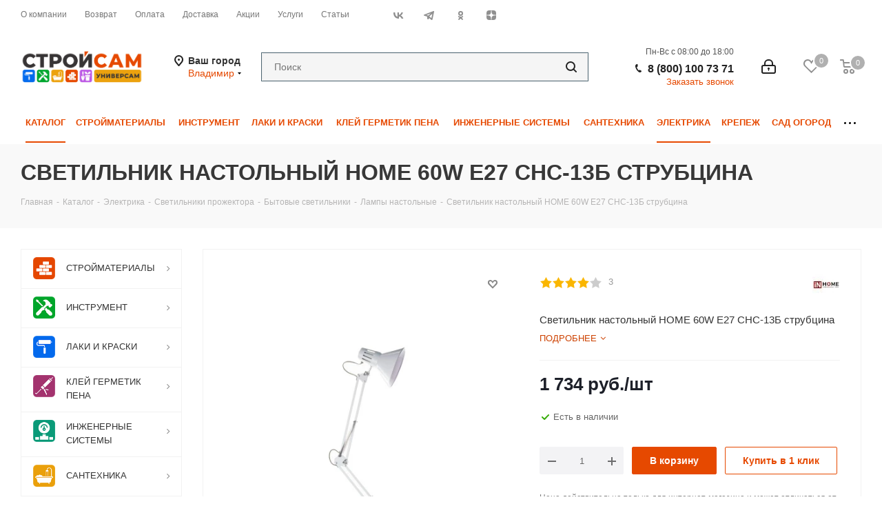

--- FILE ---
content_type: text/html; charset=UTF-8
request_url: https://stroysm.ru/bitrix/components/bitrix/sale.prediction.product.detail/ajax.php
body_size: 12
content:
		<script>
		BX.ready(function () {
			BX.onCustomEvent('onHasNewPrediction', ['', 'sale_gift_product_1720180168']);
		});
		</script>
		

--- FILE ---
content_type: text/html; charset=UTF-8
request_url: https://stroysm.ru/bitrix/templates/aspro_next/asprobanner.php
body_size: 9125
content:
<!--'start_frame_cache_asprobanner-banner-block'-->																														
		
		<script>
			var roistat_load = false;
				window.addEventListener('scroll', () => {
					if (roistat_load === false) {
						roistat_load = true;
						setTimeout(() => {
							(function(w, d, s, h, id) {
								w.roistatProjectId = id; w.roistatHost = h;
								var p = d.location.protocol == "https:" ? "https://" : "http://";
								var u = /^.*roistat_visit=[^;]+(.*)?$/.test(d.cookie) ? "/dist/module.js" : "/api/site/1.0/"+id+"/init";
								var js = d.createElement(s); js.charset="UTF-8"; js.async = 1; js.src = p+h+u; var js2 = d.getElementsByTagName(s)[0]; js2.parentNode.insertBefore(js, js2);
							})(window, document, 'script', 'cloud.roistat.com', '481409dc7fd8329fe764370227c0cbdc');
							
							(function(w, d, s, h) {
								w.roistatLanguage = '';
								var p = d.location.protocol == "https:" ? "https://" : "http://";
								var u = "/static/marketplace/Bitrix24Widget/script.js";
								var js = d.createElement(s); js.async = 1; js.src = p+h+u; var js2 = d.getElementsByTagName(s)[0]; js2.parentNode.insertBefore(js, js2);
							})(window, document, 'script', 'cloud.roistat.com');	
							
							
						}, 3000)  

					}
				}); 
		</script>
		
		
		
																															<style>
				.style-switcher:not(.new1){-webkit-transition:left ease .1s;moz-transition:left ease .1s;ms-transition:left ease .1s;o-transition:left ease .1s;transition:left ease .1s;}
				.style-switcher .header{position: relative;}
				.form_demo-switcher{position:fixed;left:-376px;top:0;width:376px;bottom:0;background:#fff;opacity:0;visibility:hidden;-webkit-transition:left ease 0.3s,opacity ease 0.3s;moz-transition:left ease 0.3s,opacity ease 0.3s;ms-transition:left ease 0.3s,opacity ease 0.3s;o-transition:left ease 0.3s,opacity ease 0.3s;transition:left ease 0.3s,opacity ease 0.3s;}
				.form_demo-switcher.active{left:0px !important;opacity:1;visibility:visible;}
				.form_demo-switcher.ziup{z-index:1060 !important;}
				.form_demo-switcher .switch, .style-switcher .header:after, #theme_switcher:after {
					background:url('[data-uri]') no-repeat scroll center center rgba(0, 0, 0, 0);height:201px;position:absolute;right:-42px;top:0px;width:42px;cursor:pointer;border-radius:0 6px 6px 0;opacity:0;
				}
				.form_demo-switcher .body .forms h2{
					background: #009dbf url('[data-uri]') no-repeat scroll 30px 21px;font-size:15px;color:#fff;font-weight:600;padding:26px 60px 29px 81px;text-align:left;margin:0px;position:relative;height:83px;box-sizing:border-box;
				}
				.form_demo-switcher .body .forms h2 .close-tab{position:absolute;content:"";top:35px;right:30px;width:12px;height:12px;background: url('[data-uri]') 0px 0px no-repeat;cursor:pointer;
				}
				.form_demo-switcher .body .forms h2 .close-tab:hover{background: url('[data-uri]') 0px 0px no-repeat;
				}
				.form_demo-switcher .body .forms.success h2 .close-tab{background: url('[data-uri]') 0px 0px no-repeat;
				}
				.form_demo-switcher .body .forms.success h2 .close-tab:hover{background: url('[data-uri]') 0px 0px no-repeat;
				}
				.form_demo-switcher .error-block-form{padding: 27px 30px 0px;margin: 0px 0px -20px;}
				.style-switcher .header:after {display:block;content:'';top:43px;}
				.form_demo-switcher + .style-switcher .header:after {display: none;}
				#theme_switcher:after {content:'';display:block;top:50%;margin-top:-100%;right:-44px;box-shadow: 4px 4px 15px;}
				#theme_switcher .form_demoarea {width:42px;height:229px;position:absolute;top:0;cursor:pointer;right:-44px;top:50%;margin-top:-100%;z-index:102;}
				#theme_switcher.closed {display:none;}
				.form_demo-switcher + #theme_switcher.closed {z-index: 99;}
				.form_demo-switcher .body{height:100%;margin:0px !important;}
				.form_demo-switcher .body .forms{height:100%;}
				.form_demo-switcher .body .forms *{font-family: Arial, Helvetica, sans-serif;}
				.form_demo-switcher .body .forms form{overflow-y:auto;overflow-x:hidden;position:absolute;top:83px;bottom:0;}
				.form_demo-switcher .body .forms form::-webkit-scrollbar{width: 8px;}
				.form_demo-switcher .body .forms form::-webkit-scrollbar-track{border-radius: 8px;}
				.form_demo-switcher .body .forms form::-webkit-scrollbar-thumb{border-radius: 8px;background:#999;border:2px solid #fff;}
				.form_demo-switcher .body .forms form::-webkit-scrollbar-thumb:window-inactive {background:#999;border:2px solid #fff;}
				.form_demo-switcher .body .forms .body_block{padding:27px 30px;color:#36444a;font-size:13px;}
				.form_demo-switcher .body .forms.success .body_block{font-size:14px;}
				.form_demo-switcher .body .forms.success h2{background: #f7f8f8 url('[data-uri]') no-repeat scroll 30px 21px;color:#009dbf;
				}
				.form_demo-switcher .body .forms .body_block .star{color:#d2362f;font-size:13px;font-weight: normal;line-height: 0;margin: 0 0 0 1px;position: relative;top:0px;}
				.form_demo-switcher .body .forms .body_block input{color:#000000;font-size:15px;background:#f0f4f8;border:1px solid #d3dbe5;line-height:20px;border-radius:2px;padding:9px 13px;height: auto;width:100%;box-sizing:border-box;}
				.form_demo-switcher .body .forms .body_block label{padding:0px 0px 5px;display:block;font-size: 13px;}
				.form_demo-switcher .body .forms .body_block label.error {color: #e62222 !important;font-size: 12px;position: absolute;top: 1px;right: 0px;}
				.form_demo-switcher .body .forms .body_block input.error{background: #fdf4f4;border-color:#e62222 }
				.form_demo-switcher .body .forms .body_block .more_text{color:#88888a;font-size:12px;display: block;margin: 3px 0px 0px 0px;}
				.form_demo-switcher .body .forms .body_block .form-group{margin: 0px 0px 14px;position:relative;}
				.form_demo-switcher .body .forms .body_block button{cursor: pointer;font-size: 16px;line-height: 20px;background: #00acf5;color: #fff;font-weight:600;-webkit-border-radius: 2px;-moz-border-radius: 2px;border-radius: 2px;text-align: center;padding: 10px 18px 12px;display: inline-block;border: none;outline: none;position: relative;width: auto;vertical-align: middle;-webkit-appearance: none;text-transform: none;}
				.form_demo-switcher .body .forms .body_block button:hover, .form_demo-switcher .body .forms .body_block button:active, .form_demo-switcher .body .forms .body_block button:active{background:#32bdf6;}
				.form_demo-switcher .body .forms .body_block .form-footer{padding:6px 0px 0;margin:0;}
				.fademask_ext{position: fixed;top: 0px;left: 0px;background: #374246;width: 100%;height: 100%;min-height: 100%;opacity: 0.8;z-index: 1050;}
				.style-switcher{z-index:1052;}
				.sp-container.custom_picker_container{z-index:1080;}

				@media (max-width:432px){
					.form_demo-switcher, .fademask_ext{display:none;}
				}
			</style>
			<script>
				function getAjaxForm(callback){
					$.ajax({
						url:'https://aspro.ru/demo/form/index.php',
						type:'POST',
						data:{
							'AJAX_FORM': 'Y',
							'FORM_ID': 15						},
						success:function(html){
							var loc = location.origin;

							$('.form_demo-switcher').css({
								'opacity': 1,
								'visibility': 'visible'
							});
							$('.form_demo-switcher .switch').css({
								'opacity': 1,
								'visibility': 'visible'
							});

							$('.form_demo-switcher .body').html(html);
							$('.form_demo-switcher .body .url-input-block-rs').val(loc);
							$('.form_demo-switcher .body .code-input-block-r').val('aspro.next');
							$('.form_demo-switcher .body .url-input-block-r').val('next');

							if(typeof callback === 'function'){
								callback();
							}
						}
					})
				}

				$(document).ready(function(){
					$(document).on('click', '.fademask_ext', function(){
						$('.form_demo-switcher .close-tab').trigger('click');
					});

					$(document).on('click', '.form_demo-switcher .close-tab', function(){
						$('.form_demo-switcher .switch').trigger('click');
					});

					var $StyleSwitcher = $('.style-switcher').length ? $('.style-switcher') : $('#theme_switcher');
					var isNewStyleSwitcher = $StyleSwitcher.hasClass('style-switcher');
					var $OverSite = $('.oversite_button');
					var $DemoSwitcher = $('.form_demo-switcher');

					setTimeout(function(){
						$('.style-switcher .switch,.style-switcher .switch_presets').unbind('click');
						/*$(document).on('click', '.style-switcher .switch', function(e){
							e.preventDefault();

							if($StyleSwitcher.hasClass('active')){
								// hide style swither
								$StyleSwitcher.addClass('closes');
								setTimeout(function(){
									$StyleSwitcher.removeClass('active');
									if(typeof HideHintBlock === 'function'){
										HideHintBlock();
									}
								}, 200);

								$.removeCookie('styleSwitcher', {path: '/'});
							}
							else{
								if(typeof HideHintBlock === 'function'){
									HideHintBlock();
								}

								if($DemoSwitcher.hasClass('active')){
									// hide demo form
									$DemoSwitcher.removeClass('active');

									setTimeout(function(){
										$DemoSwitcher.removeClass('ziup');
										$('.fademask_ext').remove();

										// show style swither
										if(typeof ShowOverlay === 'function'){
											ShowOverlay();
										}
										$StyleSwitcher.removeClass('closes').addClass('active');
									}, 300);
								}
								else{
									// show style swither
									if(typeof ShowOverlay === 'function'){
										ShowOverlay();
									}
									$StyleSwitcher.removeClass('closes').addClass('active');
								}

								$.cookie('styleSwitcher', 'open', {path: '/'});
							}
						});*/

						$('.style-switcher .switch,.style-switcher .switch_presets').click(function(e){
							e.preventDefault();
							var styleswitcher = $(this).closest('.style-switcher');
							var presets = styleswitcher.find('.presets');
							var parametrs = styleswitcher.find('.parametrs');
							var bSwitchPresets = $(this).hasClass('switch_presets');

							if(styleswitcher.hasClass('active')){

								// current switch type
								var typeSwitcher = $.cookie('styleSwitcherType');

								// change switcher bgcolor
								styleswitcher.find('.switch').removeClass('active');
								styleswitcher.find('.switch_presets').removeClass('active');

								if((bSwitchPresets && typeSwitcher === 'presets') || (!bSwitchPresets && typeSwitcher === 'parametrs')){
									setTimeout(function(){
										HideHintBlock(true);
									}, 300);

									// remove switcher type
									$.removeCookie('styleSwitcherType', {path: '/'});

									// save switcher as hidden
									$.removeCookie('styleSwitcher', {path: '/'});

									// hide switcher with transition
									styleswitcher.addClass('closes');
									setTimeout(function(){
										styleswitcher.removeClass('active');
									}, 500)
								}
								else{
									HideHintBlock(false);

									// save switcher type
									$.cookie('styleSwitcherType', (bSwitchPresets ? 'presets' : 'parametrs'), {path: '/'});

									// hide switcher title
									styleswitcher.find('.header .title').hide();

									// set presets visible or hidden with transition and change switcher bgcolor
									if(bSwitchPresets){
										styleswitcher.find('.header .title.title-presets').show();
										styleswitcher.find('.switch_presets').addClass('active');
										presets.addClass('active');
									}
									else{
										styleswitcher.find('.header .title.title-parametrs').show();
										styleswitcher.find('.switch').addClass('active');
										presets.removeClass('active');
									}
								}
							}
							else{
								HideHintBlock(true);

								if($DemoSwitcher.hasClass('active')){
									// hide demo form
									$DemoSwitcher.removeClass('active');

									setTimeout(function(){
										$DemoSwitcher.removeClass('ziup');
										$('.fademask_ext').remove();

										// change switcher bgcolor
										$(this).addClass('active');

										// save switcher type
										$.cookie('styleSwitcherType', (bSwitchPresets ? 'presets' : 'parametrs'), {path: '/'});

										// hide switcher title
										styleswitcher.find('.header .title').hide();

										// set presets visible or hidden immediately before adding .active to .style-switcher
										if(bSwitchPresets){
											styleswitcher.find('.header .title.title-presets').show();
											presets.addClass('active');
										}
										else{
											styleswitcher.find('.header .title.title-parametrs').show();
											presets.removeClass('active');
										}

										// show overlay
										ShowOverlay();

										// show switcher with transition
										styleswitcher.removeClass('closes').addClass('active');

										// save switcher as open
										$.cookie('styleSwitcher', 'open', {path: '/'});
									}, 300);
								}
								else{
									// change switcher bgcolor
									$(this).addClass('active');

									// save switcher type
									$.cookie('styleSwitcherType', (bSwitchPresets ? 'presets' : 'parametrs'), {path: '/'});

									// hide switcher title
									styleswitcher.find('.header .title').hide();

									// set presets visible or hidden immediately before adding .active to .style-switcher
									if(bSwitchPresets){
										styleswitcher.find('.header .title.title-presets').show();
										presets.addClass('active');
									}
									else{
										styleswitcher.find('.header .title.title-parametrs').show();
										presets.removeClass('active');
									}

									// show overlay
									ShowOverlay();

									// show switcher with transition
									styleswitcher.removeClass('closes').addClass('active');

									// save switcher as open
									$.cookie('styleSwitcher', 'open', {path: '/'});
								}
							}
						});
					}, 50);

					if($StyleSwitcher.length || $OverSite.length){
						var top = ($OverSite.length ? (parseInt($OverSite.css('top')) + $OverSite.outerHeight()) : (isNewStyleSwitcher ? (parseInt($StyleSwitcher.css('top')) + parseInt($StyleSwitcher.find('.switch').css('top')) + $StyleSwitcher.find('.switch').outerHeight()) : (parseInt($StyleSwitcher.css('top')) + $StyleSwitcher.outerHeight()))) + 2;
						var zindex = isNewStyleSwitcher ? 1051 : 100;
						$('<div class="form_demo-switcher" style="z-index:' + zindex + '"><div class="switch" style="top:' + top + 'px;"></div><div class="body"></div></div>').insertBefore((isNewStyleSwitcher ? '.style-switcher' : '#theme_switcher'));
						var $DemoSwitcher = $('.form_demo-switcher');

						getAjaxForm(function(){
							$DemoSwitcher.find('.switch').click(function(){
								if(typeof HideOverlay === 'function'){
									HideOverlay();
								}

								if($DemoSwitcher.hasClass('active')){
									// hide demo form
									$DemoSwitcher.removeClass('active');

									setTimeout(function(){
										$DemoSwitcher.removeClass('ziup');
										$('.fademask_ext').remove();
									}, 300);
								}
								else{
									if($StyleSwitcher.hasClass('active')){
										// hide style swither
										$StyleSwitcher.addClass('closes');
										setTimeout(function(){
											$StyleSwitcher.removeClass('active');

											// show demo form
											$('<div class="fademask_ext"></div>').appendTo($('body'));
											$DemoSwitcher.addClass('ziup');
											$DemoSwitcher.addClass('active');
										}, 200);

										$.removeCookie('styleSwitcher', {path: '/'});
									}
									else{
										// show demo form
										$('<div class="fademask_ext"></div>').appendTo($('body'));
										$DemoSwitcher.addClass('ziup');
										$DemoSwitcher.addClass('active');
									}
								}
							});
						});
					}
				})
			</script>
														<!--'end_frame_cache_asprobanner-banner-block'-->

--- FILE ---
content_type: text/html; charset=utf-8
request_url: https://www.google.com/recaptcha/api2/anchor?ar=1&k=6Lf4TjEpAAAAAHwDhVg7lxv6UyJ2Mf1ViKPTakiI&co=aHR0cHM6Ly9zdHJveXNtLnJ1OjQ0Mw..&hl=ru&v=N67nZn4AqZkNcbeMu4prBgzg&theme=light&size=normal&badge=bottomright&anchor-ms=20000&execute-ms=30000&cb=msnkuiswk87z
body_size: 49447
content:
<!DOCTYPE HTML><html dir="ltr" lang="ru"><head><meta http-equiv="Content-Type" content="text/html; charset=UTF-8">
<meta http-equiv="X-UA-Compatible" content="IE=edge">
<title>reCAPTCHA</title>
<style type="text/css">
/* cyrillic-ext */
@font-face {
  font-family: 'Roboto';
  font-style: normal;
  font-weight: 400;
  font-stretch: 100%;
  src: url(//fonts.gstatic.com/s/roboto/v48/KFO7CnqEu92Fr1ME7kSn66aGLdTylUAMa3GUBHMdazTgWw.woff2) format('woff2');
  unicode-range: U+0460-052F, U+1C80-1C8A, U+20B4, U+2DE0-2DFF, U+A640-A69F, U+FE2E-FE2F;
}
/* cyrillic */
@font-face {
  font-family: 'Roboto';
  font-style: normal;
  font-weight: 400;
  font-stretch: 100%;
  src: url(//fonts.gstatic.com/s/roboto/v48/KFO7CnqEu92Fr1ME7kSn66aGLdTylUAMa3iUBHMdazTgWw.woff2) format('woff2');
  unicode-range: U+0301, U+0400-045F, U+0490-0491, U+04B0-04B1, U+2116;
}
/* greek-ext */
@font-face {
  font-family: 'Roboto';
  font-style: normal;
  font-weight: 400;
  font-stretch: 100%;
  src: url(//fonts.gstatic.com/s/roboto/v48/KFO7CnqEu92Fr1ME7kSn66aGLdTylUAMa3CUBHMdazTgWw.woff2) format('woff2');
  unicode-range: U+1F00-1FFF;
}
/* greek */
@font-face {
  font-family: 'Roboto';
  font-style: normal;
  font-weight: 400;
  font-stretch: 100%;
  src: url(//fonts.gstatic.com/s/roboto/v48/KFO7CnqEu92Fr1ME7kSn66aGLdTylUAMa3-UBHMdazTgWw.woff2) format('woff2');
  unicode-range: U+0370-0377, U+037A-037F, U+0384-038A, U+038C, U+038E-03A1, U+03A3-03FF;
}
/* math */
@font-face {
  font-family: 'Roboto';
  font-style: normal;
  font-weight: 400;
  font-stretch: 100%;
  src: url(//fonts.gstatic.com/s/roboto/v48/KFO7CnqEu92Fr1ME7kSn66aGLdTylUAMawCUBHMdazTgWw.woff2) format('woff2');
  unicode-range: U+0302-0303, U+0305, U+0307-0308, U+0310, U+0312, U+0315, U+031A, U+0326-0327, U+032C, U+032F-0330, U+0332-0333, U+0338, U+033A, U+0346, U+034D, U+0391-03A1, U+03A3-03A9, U+03B1-03C9, U+03D1, U+03D5-03D6, U+03F0-03F1, U+03F4-03F5, U+2016-2017, U+2034-2038, U+203C, U+2040, U+2043, U+2047, U+2050, U+2057, U+205F, U+2070-2071, U+2074-208E, U+2090-209C, U+20D0-20DC, U+20E1, U+20E5-20EF, U+2100-2112, U+2114-2115, U+2117-2121, U+2123-214F, U+2190, U+2192, U+2194-21AE, U+21B0-21E5, U+21F1-21F2, U+21F4-2211, U+2213-2214, U+2216-22FF, U+2308-230B, U+2310, U+2319, U+231C-2321, U+2336-237A, U+237C, U+2395, U+239B-23B7, U+23D0, U+23DC-23E1, U+2474-2475, U+25AF, U+25B3, U+25B7, U+25BD, U+25C1, U+25CA, U+25CC, U+25FB, U+266D-266F, U+27C0-27FF, U+2900-2AFF, U+2B0E-2B11, U+2B30-2B4C, U+2BFE, U+3030, U+FF5B, U+FF5D, U+1D400-1D7FF, U+1EE00-1EEFF;
}
/* symbols */
@font-face {
  font-family: 'Roboto';
  font-style: normal;
  font-weight: 400;
  font-stretch: 100%;
  src: url(//fonts.gstatic.com/s/roboto/v48/KFO7CnqEu92Fr1ME7kSn66aGLdTylUAMaxKUBHMdazTgWw.woff2) format('woff2');
  unicode-range: U+0001-000C, U+000E-001F, U+007F-009F, U+20DD-20E0, U+20E2-20E4, U+2150-218F, U+2190, U+2192, U+2194-2199, U+21AF, U+21E6-21F0, U+21F3, U+2218-2219, U+2299, U+22C4-22C6, U+2300-243F, U+2440-244A, U+2460-24FF, U+25A0-27BF, U+2800-28FF, U+2921-2922, U+2981, U+29BF, U+29EB, U+2B00-2BFF, U+4DC0-4DFF, U+FFF9-FFFB, U+10140-1018E, U+10190-1019C, U+101A0, U+101D0-101FD, U+102E0-102FB, U+10E60-10E7E, U+1D2C0-1D2D3, U+1D2E0-1D37F, U+1F000-1F0FF, U+1F100-1F1AD, U+1F1E6-1F1FF, U+1F30D-1F30F, U+1F315, U+1F31C, U+1F31E, U+1F320-1F32C, U+1F336, U+1F378, U+1F37D, U+1F382, U+1F393-1F39F, U+1F3A7-1F3A8, U+1F3AC-1F3AF, U+1F3C2, U+1F3C4-1F3C6, U+1F3CA-1F3CE, U+1F3D4-1F3E0, U+1F3ED, U+1F3F1-1F3F3, U+1F3F5-1F3F7, U+1F408, U+1F415, U+1F41F, U+1F426, U+1F43F, U+1F441-1F442, U+1F444, U+1F446-1F449, U+1F44C-1F44E, U+1F453, U+1F46A, U+1F47D, U+1F4A3, U+1F4B0, U+1F4B3, U+1F4B9, U+1F4BB, U+1F4BF, U+1F4C8-1F4CB, U+1F4D6, U+1F4DA, U+1F4DF, U+1F4E3-1F4E6, U+1F4EA-1F4ED, U+1F4F7, U+1F4F9-1F4FB, U+1F4FD-1F4FE, U+1F503, U+1F507-1F50B, U+1F50D, U+1F512-1F513, U+1F53E-1F54A, U+1F54F-1F5FA, U+1F610, U+1F650-1F67F, U+1F687, U+1F68D, U+1F691, U+1F694, U+1F698, U+1F6AD, U+1F6B2, U+1F6B9-1F6BA, U+1F6BC, U+1F6C6-1F6CF, U+1F6D3-1F6D7, U+1F6E0-1F6EA, U+1F6F0-1F6F3, U+1F6F7-1F6FC, U+1F700-1F7FF, U+1F800-1F80B, U+1F810-1F847, U+1F850-1F859, U+1F860-1F887, U+1F890-1F8AD, U+1F8B0-1F8BB, U+1F8C0-1F8C1, U+1F900-1F90B, U+1F93B, U+1F946, U+1F984, U+1F996, U+1F9E9, U+1FA00-1FA6F, U+1FA70-1FA7C, U+1FA80-1FA89, U+1FA8F-1FAC6, U+1FACE-1FADC, U+1FADF-1FAE9, U+1FAF0-1FAF8, U+1FB00-1FBFF;
}
/* vietnamese */
@font-face {
  font-family: 'Roboto';
  font-style: normal;
  font-weight: 400;
  font-stretch: 100%;
  src: url(//fonts.gstatic.com/s/roboto/v48/KFO7CnqEu92Fr1ME7kSn66aGLdTylUAMa3OUBHMdazTgWw.woff2) format('woff2');
  unicode-range: U+0102-0103, U+0110-0111, U+0128-0129, U+0168-0169, U+01A0-01A1, U+01AF-01B0, U+0300-0301, U+0303-0304, U+0308-0309, U+0323, U+0329, U+1EA0-1EF9, U+20AB;
}
/* latin-ext */
@font-face {
  font-family: 'Roboto';
  font-style: normal;
  font-weight: 400;
  font-stretch: 100%;
  src: url(//fonts.gstatic.com/s/roboto/v48/KFO7CnqEu92Fr1ME7kSn66aGLdTylUAMa3KUBHMdazTgWw.woff2) format('woff2');
  unicode-range: U+0100-02BA, U+02BD-02C5, U+02C7-02CC, U+02CE-02D7, U+02DD-02FF, U+0304, U+0308, U+0329, U+1D00-1DBF, U+1E00-1E9F, U+1EF2-1EFF, U+2020, U+20A0-20AB, U+20AD-20C0, U+2113, U+2C60-2C7F, U+A720-A7FF;
}
/* latin */
@font-face {
  font-family: 'Roboto';
  font-style: normal;
  font-weight: 400;
  font-stretch: 100%;
  src: url(//fonts.gstatic.com/s/roboto/v48/KFO7CnqEu92Fr1ME7kSn66aGLdTylUAMa3yUBHMdazQ.woff2) format('woff2');
  unicode-range: U+0000-00FF, U+0131, U+0152-0153, U+02BB-02BC, U+02C6, U+02DA, U+02DC, U+0304, U+0308, U+0329, U+2000-206F, U+20AC, U+2122, U+2191, U+2193, U+2212, U+2215, U+FEFF, U+FFFD;
}
/* cyrillic-ext */
@font-face {
  font-family: 'Roboto';
  font-style: normal;
  font-weight: 500;
  font-stretch: 100%;
  src: url(//fonts.gstatic.com/s/roboto/v48/KFO7CnqEu92Fr1ME7kSn66aGLdTylUAMa3GUBHMdazTgWw.woff2) format('woff2');
  unicode-range: U+0460-052F, U+1C80-1C8A, U+20B4, U+2DE0-2DFF, U+A640-A69F, U+FE2E-FE2F;
}
/* cyrillic */
@font-face {
  font-family: 'Roboto';
  font-style: normal;
  font-weight: 500;
  font-stretch: 100%;
  src: url(//fonts.gstatic.com/s/roboto/v48/KFO7CnqEu92Fr1ME7kSn66aGLdTylUAMa3iUBHMdazTgWw.woff2) format('woff2');
  unicode-range: U+0301, U+0400-045F, U+0490-0491, U+04B0-04B1, U+2116;
}
/* greek-ext */
@font-face {
  font-family: 'Roboto';
  font-style: normal;
  font-weight: 500;
  font-stretch: 100%;
  src: url(//fonts.gstatic.com/s/roboto/v48/KFO7CnqEu92Fr1ME7kSn66aGLdTylUAMa3CUBHMdazTgWw.woff2) format('woff2');
  unicode-range: U+1F00-1FFF;
}
/* greek */
@font-face {
  font-family: 'Roboto';
  font-style: normal;
  font-weight: 500;
  font-stretch: 100%;
  src: url(//fonts.gstatic.com/s/roboto/v48/KFO7CnqEu92Fr1ME7kSn66aGLdTylUAMa3-UBHMdazTgWw.woff2) format('woff2');
  unicode-range: U+0370-0377, U+037A-037F, U+0384-038A, U+038C, U+038E-03A1, U+03A3-03FF;
}
/* math */
@font-face {
  font-family: 'Roboto';
  font-style: normal;
  font-weight: 500;
  font-stretch: 100%;
  src: url(//fonts.gstatic.com/s/roboto/v48/KFO7CnqEu92Fr1ME7kSn66aGLdTylUAMawCUBHMdazTgWw.woff2) format('woff2');
  unicode-range: U+0302-0303, U+0305, U+0307-0308, U+0310, U+0312, U+0315, U+031A, U+0326-0327, U+032C, U+032F-0330, U+0332-0333, U+0338, U+033A, U+0346, U+034D, U+0391-03A1, U+03A3-03A9, U+03B1-03C9, U+03D1, U+03D5-03D6, U+03F0-03F1, U+03F4-03F5, U+2016-2017, U+2034-2038, U+203C, U+2040, U+2043, U+2047, U+2050, U+2057, U+205F, U+2070-2071, U+2074-208E, U+2090-209C, U+20D0-20DC, U+20E1, U+20E5-20EF, U+2100-2112, U+2114-2115, U+2117-2121, U+2123-214F, U+2190, U+2192, U+2194-21AE, U+21B0-21E5, U+21F1-21F2, U+21F4-2211, U+2213-2214, U+2216-22FF, U+2308-230B, U+2310, U+2319, U+231C-2321, U+2336-237A, U+237C, U+2395, U+239B-23B7, U+23D0, U+23DC-23E1, U+2474-2475, U+25AF, U+25B3, U+25B7, U+25BD, U+25C1, U+25CA, U+25CC, U+25FB, U+266D-266F, U+27C0-27FF, U+2900-2AFF, U+2B0E-2B11, U+2B30-2B4C, U+2BFE, U+3030, U+FF5B, U+FF5D, U+1D400-1D7FF, U+1EE00-1EEFF;
}
/* symbols */
@font-face {
  font-family: 'Roboto';
  font-style: normal;
  font-weight: 500;
  font-stretch: 100%;
  src: url(//fonts.gstatic.com/s/roboto/v48/KFO7CnqEu92Fr1ME7kSn66aGLdTylUAMaxKUBHMdazTgWw.woff2) format('woff2');
  unicode-range: U+0001-000C, U+000E-001F, U+007F-009F, U+20DD-20E0, U+20E2-20E4, U+2150-218F, U+2190, U+2192, U+2194-2199, U+21AF, U+21E6-21F0, U+21F3, U+2218-2219, U+2299, U+22C4-22C6, U+2300-243F, U+2440-244A, U+2460-24FF, U+25A0-27BF, U+2800-28FF, U+2921-2922, U+2981, U+29BF, U+29EB, U+2B00-2BFF, U+4DC0-4DFF, U+FFF9-FFFB, U+10140-1018E, U+10190-1019C, U+101A0, U+101D0-101FD, U+102E0-102FB, U+10E60-10E7E, U+1D2C0-1D2D3, U+1D2E0-1D37F, U+1F000-1F0FF, U+1F100-1F1AD, U+1F1E6-1F1FF, U+1F30D-1F30F, U+1F315, U+1F31C, U+1F31E, U+1F320-1F32C, U+1F336, U+1F378, U+1F37D, U+1F382, U+1F393-1F39F, U+1F3A7-1F3A8, U+1F3AC-1F3AF, U+1F3C2, U+1F3C4-1F3C6, U+1F3CA-1F3CE, U+1F3D4-1F3E0, U+1F3ED, U+1F3F1-1F3F3, U+1F3F5-1F3F7, U+1F408, U+1F415, U+1F41F, U+1F426, U+1F43F, U+1F441-1F442, U+1F444, U+1F446-1F449, U+1F44C-1F44E, U+1F453, U+1F46A, U+1F47D, U+1F4A3, U+1F4B0, U+1F4B3, U+1F4B9, U+1F4BB, U+1F4BF, U+1F4C8-1F4CB, U+1F4D6, U+1F4DA, U+1F4DF, U+1F4E3-1F4E6, U+1F4EA-1F4ED, U+1F4F7, U+1F4F9-1F4FB, U+1F4FD-1F4FE, U+1F503, U+1F507-1F50B, U+1F50D, U+1F512-1F513, U+1F53E-1F54A, U+1F54F-1F5FA, U+1F610, U+1F650-1F67F, U+1F687, U+1F68D, U+1F691, U+1F694, U+1F698, U+1F6AD, U+1F6B2, U+1F6B9-1F6BA, U+1F6BC, U+1F6C6-1F6CF, U+1F6D3-1F6D7, U+1F6E0-1F6EA, U+1F6F0-1F6F3, U+1F6F7-1F6FC, U+1F700-1F7FF, U+1F800-1F80B, U+1F810-1F847, U+1F850-1F859, U+1F860-1F887, U+1F890-1F8AD, U+1F8B0-1F8BB, U+1F8C0-1F8C1, U+1F900-1F90B, U+1F93B, U+1F946, U+1F984, U+1F996, U+1F9E9, U+1FA00-1FA6F, U+1FA70-1FA7C, U+1FA80-1FA89, U+1FA8F-1FAC6, U+1FACE-1FADC, U+1FADF-1FAE9, U+1FAF0-1FAF8, U+1FB00-1FBFF;
}
/* vietnamese */
@font-face {
  font-family: 'Roboto';
  font-style: normal;
  font-weight: 500;
  font-stretch: 100%;
  src: url(//fonts.gstatic.com/s/roboto/v48/KFO7CnqEu92Fr1ME7kSn66aGLdTylUAMa3OUBHMdazTgWw.woff2) format('woff2');
  unicode-range: U+0102-0103, U+0110-0111, U+0128-0129, U+0168-0169, U+01A0-01A1, U+01AF-01B0, U+0300-0301, U+0303-0304, U+0308-0309, U+0323, U+0329, U+1EA0-1EF9, U+20AB;
}
/* latin-ext */
@font-face {
  font-family: 'Roboto';
  font-style: normal;
  font-weight: 500;
  font-stretch: 100%;
  src: url(//fonts.gstatic.com/s/roboto/v48/KFO7CnqEu92Fr1ME7kSn66aGLdTylUAMa3KUBHMdazTgWw.woff2) format('woff2');
  unicode-range: U+0100-02BA, U+02BD-02C5, U+02C7-02CC, U+02CE-02D7, U+02DD-02FF, U+0304, U+0308, U+0329, U+1D00-1DBF, U+1E00-1E9F, U+1EF2-1EFF, U+2020, U+20A0-20AB, U+20AD-20C0, U+2113, U+2C60-2C7F, U+A720-A7FF;
}
/* latin */
@font-face {
  font-family: 'Roboto';
  font-style: normal;
  font-weight: 500;
  font-stretch: 100%;
  src: url(//fonts.gstatic.com/s/roboto/v48/KFO7CnqEu92Fr1ME7kSn66aGLdTylUAMa3yUBHMdazQ.woff2) format('woff2');
  unicode-range: U+0000-00FF, U+0131, U+0152-0153, U+02BB-02BC, U+02C6, U+02DA, U+02DC, U+0304, U+0308, U+0329, U+2000-206F, U+20AC, U+2122, U+2191, U+2193, U+2212, U+2215, U+FEFF, U+FFFD;
}
/* cyrillic-ext */
@font-face {
  font-family: 'Roboto';
  font-style: normal;
  font-weight: 900;
  font-stretch: 100%;
  src: url(//fonts.gstatic.com/s/roboto/v48/KFO7CnqEu92Fr1ME7kSn66aGLdTylUAMa3GUBHMdazTgWw.woff2) format('woff2');
  unicode-range: U+0460-052F, U+1C80-1C8A, U+20B4, U+2DE0-2DFF, U+A640-A69F, U+FE2E-FE2F;
}
/* cyrillic */
@font-face {
  font-family: 'Roboto';
  font-style: normal;
  font-weight: 900;
  font-stretch: 100%;
  src: url(//fonts.gstatic.com/s/roboto/v48/KFO7CnqEu92Fr1ME7kSn66aGLdTylUAMa3iUBHMdazTgWw.woff2) format('woff2');
  unicode-range: U+0301, U+0400-045F, U+0490-0491, U+04B0-04B1, U+2116;
}
/* greek-ext */
@font-face {
  font-family: 'Roboto';
  font-style: normal;
  font-weight: 900;
  font-stretch: 100%;
  src: url(//fonts.gstatic.com/s/roboto/v48/KFO7CnqEu92Fr1ME7kSn66aGLdTylUAMa3CUBHMdazTgWw.woff2) format('woff2');
  unicode-range: U+1F00-1FFF;
}
/* greek */
@font-face {
  font-family: 'Roboto';
  font-style: normal;
  font-weight: 900;
  font-stretch: 100%;
  src: url(//fonts.gstatic.com/s/roboto/v48/KFO7CnqEu92Fr1ME7kSn66aGLdTylUAMa3-UBHMdazTgWw.woff2) format('woff2');
  unicode-range: U+0370-0377, U+037A-037F, U+0384-038A, U+038C, U+038E-03A1, U+03A3-03FF;
}
/* math */
@font-face {
  font-family: 'Roboto';
  font-style: normal;
  font-weight: 900;
  font-stretch: 100%;
  src: url(//fonts.gstatic.com/s/roboto/v48/KFO7CnqEu92Fr1ME7kSn66aGLdTylUAMawCUBHMdazTgWw.woff2) format('woff2');
  unicode-range: U+0302-0303, U+0305, U+0307-0308, U+0310, U+0312, U+0315, U+031A, U+0326-0327, U+032C, U+032F-0330, U+0332-0333, U+0338, U+033A, U+0346, U+034D, U+0391-03A1, U+03A3-03A9, U+03B1-03C9, U+03D1, U+03D5-03D6, U+03F0-03F1, U+03F4-03F5, U+2016-2017, U+2034-2038, U+203C, U+2040, U+2043, U+2047, U+2050, U+2057, U+205F, U+2070-2071, U+2074-208E, U+2090-209C, U+20D0-20DC, U+20E1, U+20E5-20EF, U+2100-2112, U+2114-2115, U+2117-2121, U+2123-214F, U+2190, U+2192, U+2194-21AE, U+21B0-21E5, U+21F1-21F2, U+21F4-2211, U+2213-2214, U+2216-22FF, U+2308-230B, U+2310, U+2319, U+231C-2321, U+2336-237A, U+237C, U+2395, U+239B-23B7, U+23D0, U+23DC-23E1, U+2474-2475, U+25AF, U+25B3, U+25B7, U+25BD, U+25C1, U+25CA, U+25CC, U+25FB, U+266D-266F, U+27C0-27FF, U+2900-2AFF, U+2B0E-2B11, U+2B30-2B4C, U+2BFE, U+3030, U+FF5B, U+FF5D, U+1D400-1D7FF, U+1EE00-1EEFF;
}
/* symbols */
@font-face {
  font-family: 'Roboto';
  font-style: normal;
  font-weight: 900;
  font-stretch: 100%;
  src: url(//fonts.gstatic.com/s/roboto/v48/KFO7CnqEu92Fr1ME7kSn66aGLdTylUAMaxKUBHMdazTgWw.woff2) format('woff2');
  unicode-range: U+0001-000C, U+000E-001F, U+007F-009F, U+20DD-20E0, U+20E2-20E4, U+2150-218F, U+2190, U+2192, U+2194-2199, U+21AF, U+21E6-21F0, U+21F3, U+2218-2219, U+2299, U+22C4-22C6, U+2300-243F, U+2440-244A, U+2460-24FF, U+25A0-27BF, U+2800-28FF, U+2921-2922, U+2981, U+29BF, U+29EB, U+2B00-2BFF, U+4DC0-4DFF, U+FFF9-FFFB, U+10140-1018E, U+10190-1019C, U+101A0, U+101D0-101FD, U+102E0-102FB, U+10E60-10E7E, U+1D2C0-1D2D3, U+1D2E0-1D37F, U+1F000-1F0FF, U+1F100-1F1AD, U+1F1E6-1F1FF, U+1F30D-1F30F, U+1F315, U+1F31C, U+1F31E, U+1F320-1F32C, U+1F336, U+1F378, U+1F37D, U+1F382, U+1F393-1F39F, U+1F3A7-1F3A8, U+1F3AC-1F3AF, U+1F3C2, U+1F3C4-1F3C6, U+1F3CA-1F3CE, U+1F3D4-1F3E0, U+1F3ED, U+1F3F1-1F3F3, U+1F3F5-1F3F7, U+1F408, U+1F415, U+1F41F, U+1F426, U+1F43F, U+1F441-1F442, U+1F444, U+1F446-1F449, U+1F44C-1F44E, U+1F453, U+1F46A, U+1F47D, U+1F4A3, U+1F4B0, U+1F4B3, U+1F4B9, U+1F4BB, U+1F4BF, U+1F4C8-1F4CB, U+1F4D6, U+1F4DA, U+1F4DF, U+1F4E3-1F4E6, U+1F4EA-1F4ED, U+1F4F7, U+1F4F9-1F4FB, U+1F4FD-1F4FE, U+1F503, U+1F507-1F50B, U+1F50D, U+1F512-1F513, U+1F53E-1F54A, U+1F54F-1F5FA, U+1F610, U+1F650-1F67F, U+1F687, U+1F68D, U+1F691, U+1F694, U+1F698, U+1F6AD, U+1F6B2, U+1F6B9-1F6BA, U+1F6BC, U+1F6C6-1F6CF, U+1F6D3-1F6D7, U+1F6E0-1F6EA, U+1F6F0-1F6F3, U+1F6F7-1F6FC, U+1F700-1F7FF, U+1F800-1F80B, U+1F810-1F847, U+1F850-1F859, U+1F860-1F887, U+1F890-1F8AD, U+1F8B0-1F8BB, U+1F8C0-1F8C1, U+1F900-1F90B, U+1F93B, U+1F946, U+1F984, U+1F996, U+1F9E9, U+1FA00-1FA6F, U+1FA70-1FA7C, U+1FA80-1FA89, U+1FA8F-1FAC6, U+1FACE-1FADC, U+1FADF-1FAE9, U+1FAF0-1FAF8, U+1FB00-1FBFF;
}
/* vietnamese */
@font-face {
  font-family: 'Roboto';
  font-style: normal;
  font-weight: 900;
  font-stretch: 100%;
  src: url(//fonts.gstatic.com/s/roboto/v48/KFO7CnqEu92Fr1ME7kSn66aGLdTylUAMa3OUBHMdazTgWw.woff2) format('woff2');
  unicode-range: U+0102-0103, U+0110-0111, U+0128-0129, U+0168-0169, U+01A0-01A1, U+01AF-01B0, U+0300-0301, U+0303-0304, U+0308-0309, U+0323, U+0329, U+1EA0-1EF9, U+20AB;
}
/* latin-ext */
@font-face {
  font-family: 'Roboto';
  font-style: normal;
  font-weight: 900;
  font-stretch: 100%;
  src: url(//fonts.gstatic.com/s/roboto/v48/KFO7CnqEu92Fr1ME7kSn66aGLdTylUAMa3KUBHMdazTgWw.woff2) format('woff2');
  unicode-range: U+0100-02BA, U+02BD-02C5, U+02C7-02CC, U+02CE-02D7, U+02DD-02FF, U+0304, U+0308, U+0329, U+1D00-1DBF, U+1E00-1E9F, U+1EF2-1EFF, U+2020, U+20A0-20AB, U+20AD-20C0, U+2113, U+2C60-2C7F, U+A720-A7FF;
}
/* latin */
@font-face {
  font-family: 'Roboto';
  font-style: normal;
  font-weight: 900;
  font-stretch: 100%;
  src: url(//fonts.gstatic.com/s/roboto/v48/KFO7CnqEu92Fr1ME7kSn66aGLdTylUAMa3yUBHMdazQ.woff2) format('woff2');
  unicode-range: U+0000-00FF, U+0131, U+0152-0153, U+02BB-02BC, U+02C6, U+02DA, U+02DC, U+0304, U+0308, U+0329, U+2000-206F, U+20AC, U+2122, U+2191, U+2193, U+2212, U+2215, U+FEFF, U+FFFD;
}

</style>
<link rel="stylesheet" type="text/css" href="https://www.gstatic.com/recaptcha/releases/N67nZn4AqZkNcbeMu4prBgzg/styles__ltr.css">
<script nonce="eMq0cG10FR21d0zgk4vGhg" type="text/javascript">window['__recaptcha_api'] = 'https://www.google.com/recaptcha/api2/';</script>
<script type="text/javascript" src="https://www.gstatic.com/recaptcha/releases/N67nZn4AqZkNcbeMu4prBgzg/recaptcha__ru.js" nonce="eMq0cG10FR21d0zgk4vGhg">
      
    </script></head>
<body><div id="rc-anchor-alert" class="rc-anchor-alert"></div>
<input type="hidden" id="recaptcha-token" value="[base64]">
<script type="text/javascript" nonce="eMq0cG10FR21d0zgk4vGhg">
      recaptcha.anchor.Main.init("[\x22ainput\x22,[\x22bgdata\x22,\x22\x22,\[base64]/[base64]/[base64]/[base64]/[base64]/[base64]/[base64]/[base64]/bmV3IFlbcV0oQVswXSk6aD09Mj9uZXcgWVtxXShBWzBdLEFbMV0pOmg9PTM/bmV3IFlbcV0oQVswXSxBWzFdLEFbMl0pOmg9PTQ/[base64]/aXcoSS5ILEkpOngoOCx0cnVlLEkpfSxFMj12LnJlcXVlc3RJZGxlQ2FsbGJhY2s/[base64]/[base64]/[base64]/[base64]\\u003d\x22,\[base64]\x22,\[base64]/CnMKbwphgSE7DpMKpw6nCgcK6AAtsw4XDrsKaPXfCvMOCwqzDiMOEw4jCgsOYw4U3w6/CoMKNQsOAScOEPyfDvHLCrcKPaD/CvMOiwqbDqsOMP2YXEFArw4puwpBgw71swrp+E2jCoEXDshjCtEtpcMO/OQMYwqUDwo3DthjCgcOowotMZ8K2agjDthTCvcKyflDCpkvCnQIXbcO5XVoMblfDs8Oxw6kJwogbf8Osw7jCsk/DnsO/w6wHwqXCl1LDkzgYRjnCg3Q+esKgEMKSDcKMV8OAEMO2b07DksK2GsOcw7fDlMKZDMKGw71JLFvDpFTDpQ3DgsOhw598EWrCthzCpX1awrlhw5J3w4JyS0F7wpcWH8O4w5dTwrErBX/CsMKbw6vDpcOTw78GRS7DgggWMcK/XsOXw79Qwq7CjsO3O8OFw6nDhETDpTfCiELCoGjDhMKkEFnDqRpzHlTDgcOzwoDDkcKTwrvCvsO3wprDhDlrNzhvwqrDkQ1OZ34GGnUtRsO2wobCpwUqwp/[base64]/DvcOxbRzCvcKNfmnCvgzDswrDoMOPwqLCsMOla8KyR8OVw78pP8O2IcKAw4MLVGbDo1zDpcOjw53DjHICN8KWw4YGQ3M5XzMJw6HCq1jCl0gwPnjDqULCj8KSw5vDhcOGw6LCsXhlwojDmkHDocOYw6TDvnV3w6VYIsO1w5jCl0kmwp/DtMKKw5FzwofDrknDnE3DuEjCisOfwo/[base64]/w7pmwqDCkgkkw4hUwrVLw7ALQh7CmcKtwpFhwpRRIW00w6oyPcOBw4vDgiFaIMKRCMKfAMKOw5fDocOBMcOtB8KFw7DCiRvCr0HCpTfCmMKrwqDCkcOqGFPDo2t/RcOxwp3CtjpwVj9WXTZUa8OywqBCLS8eJm9Zw6kGw6Q7woNBQMKHw4sNIsOwwpMrw4DDiMOQCXcKYQHCiChxw6bChMK+BVJdwo9eFsOuw7LCqGDDtR4Ew7tUOsO7PsOSfhrDlRPDosOTwozDp8KwVCQNd1plw4o0w48Fwq/DhMOtYxPCj8Kuw4lbDSV1w5JIw6zCicO/wqJ2BsK0w5zCniHDqBhzEMK7wqVLOcKMVBXDuMKKwqZYwqbCk8KwHwLDvcKWwrA8w6sHw6rCpwEEScKGGR5JXX7CtcOuMiN/w4PDhMKiAMKXwobCszoKBcOoYMKBwqfCiX4VUUvChyRtf8KoC8KTw5pdIzvCt8OhFDt0UR5VfzxdTcKxP3/[base64]/DnicBwqrDtibCsgZDw47CkMKYFcKXCyPChMOzwrYdN8Oow6TDizF6wqYaJcOPesOqw7zDuMOLN8KfwptBCcOEZMOcHXUtw5LDrRPDjjXDsTDDmnbCjSAzQEUoZGFNw7nDisOwwrtVRMKeS8Kvw4DDs1nCk8KrwoEGMcKxWlFVw7oPw60uDsOYJQYVw6sBNMK9ZcOoej/Crlx4bsOpJU7DphdvA8OORsOAwrxuMMOUfMOySsOHw6sOfiU4URbChmDCpTPCnF1lIUzDj8KUwpvDhcOBBi3CshbCg8O+w5nDjhLDscO+w71ZSy3CtllONnTClMKmX0xJw5TCs8KOXGtuZ8KSYkTDt8Kzb0fDmcK2w7RWDGl1AcOkBcK/Khd3AVDDtm7CvA80w73DosKkwoFsTwjCrUZ8P8Kzw7zCnRnCjVvCoMKoXsKiwpAfNsKUFVl9w5lMMcOuEhtJwpPDsUYhVl50w4nCpFIqwooTw7M+UXg0fMKKw5dAwp5OfcKjw7wfHsKuLsKWHj/DhMOqTBxKw4rCo8OtUhAoCx7Dj8Obw6pVAxorw7Q7wozDuMKNXsOSw4UZw6fDp1jDj8KpwrLDg8O7WMKcAsOQw4LDnMKBQ8K7aMKYw7DDgj7DvUbCjFZzMSfDvMODwp3Dli3DtMO5woJZw6XCu2csw7rDhiURfsKDfVzDq2bCijrCkBrCr8K/[base64]/[base64]/worDnk/Cv3TCksOqVcO3VyjCuMKwwpPCgUgNwopMw6sEdMKJwpolT03CuEZ/[base64]/wqMXwq7CkMK/[base64]/fmjCu8OXwqXCu8O/OcKsw6FHasKNFMK5Rm4yJG7Dqy5vw4UzwpLDpcOwI8O1UcObe1ZUZAjCoDMNwrTCglTDtzwcck0vw7VNWcKnwpNeXR/DlcKAZMK6VsOAM8KLX3JFbBvDuETDu8OAYcKkZMOtw5LCvhHCisK4QSpLAUnCncKAZjcMNEQvPsKqw6vDuD3CmDXDjzwIwqkbw6bDogvCkWpwf8KuwqvDuGvDlsOHOD/ChH5mwqbDhMO1wrNLwoMuVcO/[base64]/DvlTDrsOiXcObw5pGwqDDicKpwpTDt8KXU05IaCzDgXJ7w47CuCsXesOeNcKww7jDqcOSwrjDn8KUw6c5Y8OMwoHCs8KPV8KOw4wdVsKmw6bCr8KRY8KmERPCtUzDk8Krw6IfewcEf8KVw7TCl8Kywp5xwqN7w5ckw6t7wqgww69dBsKkJ0k9wrfCpMKfwo/ChsK9QRstwr/[base64]/CgCHCuRF+PFjClMKBLB5awrHChE/DisOAC8K9PFF7OcOjYcKawpHClC7CisKAOsOaw5HCisKNw5tpHnjCk8O0w6QKw4XCmsOpTsK6KcKnwqrDlMOxwohoZMOyQ8KUXcOewrshw7p4fGpQdzrDmMKrKnvDgMOxw4FowrHDisOtemXDp1l4wr7CqwNiF04CDMKce8KEHXZCw6DDoyBNw6/Cmy1ZPMKVZgrDlcK5wrUowpwLw4kqw6/CgMKvwojDjXXCs2RIw5pwasOlQ3nDvMOtKsORAw7DsgAcw6/ColvCicOnw4TCqnZpIyXCnsKBw6trV8KpwodGwoTDsg/DkxQRw6QIw7onwrbCvwNUw5MlFsKgfT1EdGHDuMOiZhnCrMOmw6Nmw48swq7Cm8OEwqZoLsOdw5tffz/DsMOvw64zwqx+aMOowoECJsKDwoXDn3jDpkTDtsOJwqNwJEQywrtQZ8KWUUUCwpksMMKswq3ComJ+PMKOQ8KXf8KkDcOXDS/[base64]/c3/DmhMnchzDhcO7F8KgG8KOw67DswEvXcOWwpt0w73DoipkXsOrwp5hw5DDp8KTwqh5w5wnYD8LwoB3ASLCvcO8wpYTw5LCuRYAw6pAVCFlA2bDpHA+wqLDkcKpNcKkNsKiDw/Du8O/wrDDjsKSw7RDwp0dLn/CmBDDj05PwpPDsTgVIWjCrkVZbkBtw7LDkcOsw7YowojDlsOfBsOoRcKmHsKYZld4w5rCgiLCgjHCpx3DtW7DusKfHsKRAXo9LRJVCMO7wpBHwpNaAMO6wo/DpTEQLQhVw5/CmQ1SSQvConMjwovCnEQCAcKdeMOsw4HDhU0XwrQDw4jCusKAwoXCpzMPwqcIw41Hwr/CpD9Mw7VGWiQUw6sXFsOFwrvDo1ESw7VhA8OcwozCjcOqwozCtW5FcXsvOAvCm8K3fQPCqSxeb8KhLcOMwrRvw4XDvsO9WU45TcOddcOwecKyw4JJw7XCp8OuFMKScsO1wohOAyNMw6YOwoFGQwUgGFbCiMKgWE/DksKaw4nCsw3CpMKEwovDtkhNVB0hwpXDssOwTXwWw6J1LQQ/GwDDs1E6wonDssOUWmwnXSkhw53CohPDgkfDkMKHw7nCryhyw7dWwoQVIcOlw6DDjF1Ew6IuFl05w64wAsK0Ii/[base64]/[base64]/[base64]/Dq8O7bAkKKW/[base64]/E0Evw4DDgzN/w6zDgzNcGl7CtVzDl8OoQ2VTw63DvMO0w6ANwq/DqGvDnGTCpyPDh1MxPyLCk8Kkw5VZNcOeDQx8wq4fw6k7w7vDhxMUNMO7w6fDusOswpjDnsKzFMKYFcOhXMKnc8O+RcKlw4vClMK1VMOGYmNbwp7CpsKmK8KRbMOTfRTDqTvCscOawpTDp8KpFhdVw5TDnMO0wotfw5/[base64]/DmsKoQ8KFbS/CvMOIIwlheCUGw4E1YcKMw47CocKNw5h8U8OIYzM4wrnDnHh3e8OowpzCmGt+VDdiw6rCmMOBKcOwwqnChARjAsKpZ0jDi3TCmVwIw48TCsO6fsOTw6HCshvDn1EhPsOcwoJGbMO3w4HDkMKywrA6CTguw5PCqMOEWB9wUz/[base64]/CscKTwoXCiWBvHsK9woJfw5ZcGsKGwofClcKqNSvClcOnWiTDhMKPUj7ChcKTwqXCtEbDhxrCr8OqwqZHw6HCv8ORKWTDsQTCmlTDucOawpXDuDzDtVMow6UHI8O8A8OZw6fDtWTDhxDDuTDDoil2GnU2wq0+wq/CmwItG8KxdcOCw4hgZykmwqAYUVLDoXXDnsOuw4TDjMKfwohOwo4ww7ZTa8KXwrg6w7PDtMKlw5ZcwqvClsKXRcOhR8OtGMOJajclw6wCw7p/GMOuwos6WhbDgcK6HMOOZxPCnsOfwpLDlCvCgsK2w7gzwpM6wpp1w5/CvDcZesKmdRp7DsKjw6UlNDA+wrfCrjnCsj1rw5zDlFLDvEvDvGNqw7s3woDDomRxNFPDuFXCs8KPw79vw5FjP8Kew6rDnSDDncOXwoIEw5/Dt8OiwrPChizDg8O2w50GUMO0MwDCrcOIwplIbGFQwpwLVsOSwpPCqGbDjsOkw57CkUrDpMO6bFnDjm7CoCfCmBRzOMKdTMKZW8KgfMKxw6NsQcKWTlBgwpkPPsKlw5/DhjEsH31ZX1gaw6TDhMKxw5oec8OrbxU+KzxTfcKwBnhSMid7ICJqwqAXa8OMw68qwofCtcOuwqJ4fidFJMKFw511wrzCq8OjTcOnc8Oew5HCjMKbOlgbwqnCssKMIsKqYsKkwq/Cg8Olw4pzT3owacKvRhpjN2ssw73Ck8K3XWNSYkFiGsKlwqluw6dUw5s+woMEw6DCtF04NMObwrg1W8O/wo7CnAwqwpnDl13CmcK3Q3vCmsORUmY+w6lvw51jw4JyWcKvX8OqJFjCisO4H8KWR3YaWcOjwqc3w4UHCMOEeHYdwpvCimAOGMKraH/[base64]/DvcK9OMOxwp/[base64]/[base64]/Chy/DuQXDniXCsMKNwqEyMMObwp3DiD/ChcOAEDrCpmcKYitHTcKCQMKgXTbDgw9dwrEsBSvDg8KfworCkcOuDzcGw5XDn09VCQvCpMKmw7TCi8OYw53DoMKlw5/Dn8OdwrlTdUvCq8KraHM+UcO8w4gxw4bDncObw5bDtUzDrMKIwqjCs8KnwrFdZ8KlC3fDiMK1VsKmQ8OEw5zDmBZXwq0Owp0McMK5DVXDqcK2w6fDul/Cv8OSwrbCtMKhSTYFw6rCvcKfwrLDtzxDw6ZjLsOVw44Df8Odwphpw6VCHSUDIE3DkCRCQVpMwr5WwrDDusK2wqbDmRFWwrBPwqILL182wqnCjMO5RsKOfsKxbcOzZ24ew5V7w5DDgV/DnCbCqjcfJ8KDwpBSCcOFw7V3wqHDgGzCuGMGw5PDlMKww4/DkMOHB8OTwpDDrsK6wrR+T8OqcXNWw5HCkMKOwpvCmmotGjx8L8K7KjvCi8K8QjrCjMKVw6/DvcOiw7fCrsObF8Ovw7jDo8OvTsK0RsKrwo4OCUzCmGJMNMKfw6HDkMKrXsOFQMOYw6g/[base64]/CswrCkMOSZT/DgURCw6PCqAUhw43DnMK/w5vDhRnCm8KLw4JGwqvDrW7Cj8KDNw0fw5PDohzDg8KOJsKoTcOzak/Cl1MyVMKEbcKzJj3CvMOBw6xML1TDi25wb8Kiw6nDo8K5EcO5OcOkEcKzw6XCvRPDrSzDosOqXMO4wpZ2wrHDtDxDeWnDjxTCtFB+WHczwp7DmH7DssOqMxfCpcKgRsKxA8KiSUfCiMK8wpzDlcKkCiDCpD/DtmE4w6jCj8Kow5LCtcKRwqJeQyfDrcKCwrcpLMOPw6HDj1PDmcOowoLDvGV+UcKIwoQ3C8KCwpbCvidxKE7CoGoYwr3Cg8KPw54bBznCsitrw6LDpFgvHWrCpExSS8OQwodkKsOYcjJow5XCtsO2w5jDg8O/wqfCvXPDmcOUwrnCk1DDmcOJw6PCmsK9wr5zPgLDrMOew5LDsMOBLTE7XW/DlsOFw4sZcMOyeMO+w7h4J8Kjw557wrXCpcOiw4rDgsKmwovDh1fDnTrCj3TDmcO6X8K1b8OqMMOdw4fDnMOXAlDChGY4wpYKwpxGw7TCsMK/wol1wrzCo19pbGYFwq0tw4DDmFXCvHlRwpDCkiFaCHLDkXtYwoXCqx7DgMO2BUsmGcOdw4HDs8KmwqwjFMOZw67CvxvDoj7DoH9kw4hlTAY8w55AwoY+w7cAPMKLbQPDrcOefw/DlzHCkwTDuMKiWSYrw6DChcOOUjLDgMKCXsKbw6YWcsOfwrIcbkRQeic5wonCn8OLc8K0w6vDksO6ZMOJw7YXMsOYC2zCgm/Dq2DCqsK7wrrCvSc/wqN8DsKyEcKmK8K/HsObf2nDnMObwqY4NVTDhxxkw77CsCsgw65jRyQTw4oqwoZAw5rCucOfP8KEeG06w5olS8KBwr7CpsK8c0TCvj4jw7wcwpzDt8OZQinCkcOUcUXCs8OywrzCtMO4w7nCs8KED8OVK1jDssKcD8K4wq4/RhzCicOTwpgkZMKdwp3DmwQnfsOmUsKSwpTCgMKxTArCg8K1IMKkw4PClCTCuxvCtcO+CwMEwoPDlcOOax0TwpxbwoEvTcO0wrRiIsOSwrXDhh3CvCMENcK/w6fCqAFJw5jCrjxAwpdFw7UBwrYNJhjDsxTCh0TDosOJZMKqDsK9w53DiMKwwr43wqnDnsKzF8KTw6xMw4VeYT0SZjgDwoPCpcKgPx3DscKqfMKCLsKyLl/CuMOLwpzDhWIcUTvDqMK6d8OLw4kEUizDoWZaw4LDnDbCliLDkMOuXMOmdHDDo2XCpz/[base64]/Di0jDtMKEc8K/aBzDscOVCwYGb8KHWWXChsKhGcOPQ8OhwoNGRR/DoMOSGcOWGcOMw7fDh8KUwp/CqWvDnUZGGcOTSEvDgMKOwpVXwoDCk8KWwojCgy48wpwVwpXCqV7DtQRVFyFNGcOWw53DhMO9BcKXWcO3T8OWawVfUTZCLcKVwp1AbCXDocKgwoHCtF0Nw7PCsHVILcKEbSnDlsKCw6XCp8O4EydNDcKoUUvCuSsXw4jChsKRBcOww5fDsy/[base64]/DvVhFwp4EwqvDqy/[base64]/w4VjQj/[base64]/Cn1Mkw6Vsw4dqHEtfw7oCFyfDjWHDlzxdwrkRw5DCrMKrXcKTBxhewpbDrcONFzglwo40w5pMTyTDncOTw7suYcO2w5rCkwRTasO1wqLDp1hjwqltEsKfZ3TCii3CpMOCw4Nuw7LCosK/w7nCjsK8dlPDq8KjwrcLGMKew5XDlVIzwps+GTUOwqsPw5jDrMO3Ri8BwoxIw5nDjcKWOcKlw4g4w6c/A8KZwoYPwpzCiDFwJRVVwr5kw6nDgsOnw7bCtWp3wq9sw4fDqFfDk8OIwp0bEMKVEj3CqGAJc2rCusOXIMKkw4BhRHPCgAENCMO8w77CucKOw5jCh8Kcwr/CgMODMw7CksKLbsO4wo7CqhhNIcO0w5vCk8KJwo7CkGXCscOJPCYNZsOrM8KKVCdKXMODPw3Cr8K1DxYzw5kGRGdTwq3Cp8O4w67DgsODcTFuwpopwpQhworDlXdywoZfwrbDucOOAMO3wo/CqGbClsO2HQU3J8KPwpXCuFIgSxnDm3HDtS1twofDusKSORrDpEltLsKwwqDCr0TChsOSw4Rbw75KdUwyICNgw4TDkcKYwpJwH2DDhBDDkcO0wrLDvC3DqsOuPQvDp8KMEcKjY8K2wqTCryrCvsKUw6vCtELDq8OXw5zDkMO/w5RDw6VzZMO3aB3CgMKfw4LCrmLCv8KZw5TDsj48McOhw7DCjDnCglbCscKYLmHDphzCoMO3QXjClkJucsKZwonDoCcwaxbDs8KLw7pKaVYzwqfDsBnDl1piNlp1w7HCry8FbFhDCTrCtX1nw6LDoQ/CumnCmcOjwrbDvm5hwrVgNcKsw77Dl8KZw5DDgUEWwqpYw7vDvsOBL1Aqw5fDtsOewrnDhF/CkMKBfCRQwoEgRCE+w5nCnkg3w4hjw7ggcsK6dVcZwrdLCcODw6gnHMKxwoTDs8OLw5c2w6DCocKUd8OBw4rCpsOpF8OPEcKbw6RGw4TDtB0TTE/[base64]/Di8KVw7PDt8OrwqIZbsKuH3gtw68sw6lIw7rDkXEdMMO/[base64]/Cs8Olw7HCjEvDmhlJJT/[base64]/[base64]/wpBzwooLwq/CgzPDk8OOeTvDrU4lMgvDo8O/w53Ch8KeT3Vxw4XDrcOswqVRw48BwpNoGDvCumXDncKMwqbDpMK1w5oOw6jCt2vCpTJFw5fDnsKpClsmw7wlw7TCtUYqbcOdV8OJCsO9VsOpw6PDr0/Dp8O1w5/Crn46DMKLKcOXGnTDtCdzbsKTV8KNwrjDjn8dAi/DlMKqwpDDhsK1w5wbJwLCmQDCgUJcMFd8wqMMGcOsw7LDosK3wpjChcKSw5vCssKga8Kqw7dEMMKFMTVCSUTCusOuw5Q/w5sVwq4vQ8ODwozDjRd3wq47fHZXwrRvwrpFAsKhRMOZw5vClsOTw68Ow6rCpsODw6nDlcOzVGrDmR/DsjgFXA56PBrCs8OhfsK+XMOZF8O+CsKyb8OyMcKpw5vDgioHc8K1b0gHw77CujnCgsO4wrDCuA/DqiY7w6Y3wq7Ckn8owqbCo8KRwrHDpUHDn1TDuWHCqEc/wqzCmmAraMK0SRPDmsOzO8KFw7PDlCcVWMO9Yk7Co2LCoh8nw68ww6LCry7DqV7Drl/CvU17EMOwA8KtGsOIXlTDjsOxwq1jw5jDiMOcwpHCpMORwpTCgsOww6zDvsOpw58MYUpsdXPCosKISmR2wrNkw4IqwrvCvUzCpcOFAF/[base64]/[base64]/[base64]/Cp8KXeMOFF0ldwpEGw4PCn8Ouw7bDvjc8dH54XklAw4NXwqAaw74vVMKowqZnwqYowrzChMO/[base64]/wrZGwoRjfRbCkxvCqQVCw5HCvsKAw5zCulc8wpdHNCXDs0jDu8KWQcKvwr/Dug3DoMOzwrkgwq8iw45hEEnCnXYjJsO5wrAubG/DksKWwoVmw7MIHsKDXMKkIS9swqpCw40Xw6cxw7l3w6Mbwo7DnsKiE8OYXsO7wqpBaMK4VcKZwpp8w6HCs8O/w57Dok7Dj8O+ZUxGKMKtwqjDlsODEsOvwrHCkS8Pw6ALwrJHwojDp0nDmMOIasKoa8K+dsKfBsOvF8OAw5XCh1/DnsKrw6zClEjCqknCiy3CsgvDusOSwqNrC8OGHsKAIcKdw65/w6UHwrFTw4Zkw5AOw5k/QnEfPMKSw7NMw5bCiyMYJAI7w77Cnh8rw4QRw7oqw6bCk8KOw4vDjHNtw5NMP8KxE8KlfMO3W8O/[base64]/CqMOHwqbDrFkAwqDCsCrCih3CkMOiGsO5fsOvw6vDp8KvDMKYw77DjsO4JsKywrIUwrMfOMOGEcKxAcOCw7QGYlTCi8Oxw7zDglJ2Lh3CvsKuQMKDwoFnKcOnw5DDgMKpwrLCjcKswp3CpT7Co8KqasKYA8KfA8KuwqAbScO/wqM/wq1Fw4ApRm3Dh8KdWMKBKA7DgMOTw4nCm1NtwoIKBkovwpLDszHCv8K/w7cSwpZYC2fCj8KoeMO8diYqH8O8w5/[base64]/CkC95wot/w6rDvzoJYgo9C8KnTT1wwonCvxnCn8Oww75UwrvDmMKBwpTCq8KBw60YwqzCgmt/w6PCq8Klw7XCssOcw53DkDMhwoxSwpbDisKPwr/Dq0HCtMOww6ZGGAwWGlTDjlBWYTHDvETDrCxAKMKvwq3DuzHCvwBLY8KXwppeU8KFGArCo8K0woR9MMOBLzHCtsKqwr/[base64]/[base64]/[base64]/CpsOmJMK4woXDjmPDgcK+XiLDqRDCi3Rgc8Ohw4Igw7XCr8Kewpl3w6FZw5wwDUU0LGMtOV3Cq8KkSsKiQgsaNcO/wosTasOfwqBoR8KgADhIwqVEJcOrwpHCqcO5HkxKwrZ9wrDCixnCisK/w6d7PyfCo8K6w63Cq3NtJsKQw7HCik7DiMOew7cPw6ZoF2XCjsK6w5TDtl7CmMKQVcOAMFdXwqjCjBEveSgwwrBaw4zCo8OWwp7Dv8OOw6rDqy7CvcKLw7ZLw48Mwp10B8Kqw6/[base64]/enHDpCh1a3bCqMKOw48VO8ONwrgqw4jCkzTCkTVCw5vCmMOawr5hw6s+P8O0wrcSFmpZTMO8dDjDjAnCm8K2wp1uwqZhwrXCklDCuxsdDxQcDMOnw5vCsMOEwphuT2gLw5M/BgLDmHUHRiEZw49Kw7AeEcKkEMK2IV7Cn8KTR8OtOsKZTnfDu1NDYkNLw6JawoYLawUnOV1Bw5PCtcORBcO3w4nDi8ONQcKnwqzCjiwqUMKZwpcNwoBzbk/Dt33CtMKUwpjChcK3wrDDpnNVw6HDs0ddw70iQE9ydsKlV8KEPcO1wq/CucKvwpfCo8KgLWY8w51pCMOlwqjCknsXY8OEH8OXQ8O2wpjCqsOSw6nDrEEfVMKuF8KKX2siwq3CvMOOCcKcf8KZT0Aww4jCtgAHIQoxwrvDnTzDo8Kvw6jDtVLCp8OADWTCpcOmPMKcwqrCunxjQcKFD8OGf8O7OsOUw7/Ckn/CuMKWOFEdwrtKCcOxSHgzVcOuJcOzwq7CusKLw4vCncK/LMKwcE9Ew77CncKawqlPwpvDpDLCtcOkwofCsFjClgjDmWQqw6LCqUR6w4XCpD/Dlmx5wofDhmnDpMO0e1zDh8Obwq1uf8KnJz0uIsKRwrNBwojDpMOuw4DCpTZcaMOUw6zCmMKRwoxKw6dyQsKLY3vDhGzDlMKPworChMK6w5dmwrTDpizChyfChsKTw5FlXEwcdELDlFHChwDCjcKkwqfDlsOCRMOERsOVwrsxXsKbwq5Nw6dBwr55w6V9C8Onwp3CvD/CosOadHEIeMKTwpTDiXB2wp03Y8K1MMORIDzCr3JvBG3CtGlRw6oVasK2NMKMw7zDr1bCmiLCp8K2ecOzw7DDpWDCtHHCl0PCuDxyJcKEwrjCuwkHw7tvw7/Cmn98HnUoNBAFwqrDkRPDqcO/Tj7Cl8ODTBlbwrANwq5vwqdUwrfDtBY9wqDDhRPCq8K4IQHCgCcTwrrCpBomH3TCuzwyTMOLbhzCvGAywoXCq8Oxw4U4UQjDjG07NcO9DMOfwqLChS/CnG/CiMK7fMK+wpPCucODwqYiAA3DmsO5XMKFw7V3EsOvw61iwpzCpcKIF8KRw7stwqwLecOZKX3CtcODw5JUw4LDtcOpw67DlcOFOzPDrMKxYT3Ci1jCinLCqsKgwqg3ZMOxC1UFJFRDZk1uw63Coytbw47DijrCtMO3wq8fwo7Dq2sfOBzDrUI7SErDiC0uw58AH2/CqMOTwqjDqhZ9w4Jew5PDicKtwoLCr2HCjMOIw7oBwr/[base64]/DtMKmeMOvwr8uXsKzw6EWKMOFw4VqCT3ChnXClCDCg8KiaMO0w7/[base64]/M8KMw6XCtVk2wpjDmkPDsWDDukjDn2/CkmvDq8KSwpEMecKVTXnDsRPCrMOhXcOzUULDoEjCjn3DrQjCrsO/JAVJwr1Dw73DicK6w67DjHPCl8Kmw63DicKnJC/CvzTCvMOPDsKVLMOHdsO5I8Kow6jDhsO3w6tpRAPCiRXCqcOtXMKswpXCrcOiEHclecOMw65INyEGwoN5JjXCmsO5HcK8wokyV8KXw6UNw7XDg8KRw4fDq8OTwqXCncKmYW7CnDsPwobDjT/[base64]/[base64]/CQ9twp00woLDucKbw4dSKjPCkMOHCcOPE8K/NWYyaSowGMOhw7pEAjfCjcOzc8K/QcOrwqDDgMO4w7dRD8KXVsK/ZlURfcKnAcKJAMKfw6kXMsOWwqrDp8KkbXvDllTDncKNDcKrwoY3w4DDrcOWw5jCjsKlDTrDhMOlPnDDgMO0w6jChMKHSF3Cs8K2QcKkwrsxwpfCosK/QSvCpUFkIMKzwoTCuEbCl1xXZ17DmMOOAVXDp2XCh8OLJCpsHlXCpi/Cm8K1ICXDr1jCtMKtbMOqwoMPw5jDhMKPwpZYw6vCshZDwr/ClCrChiLDvMO8w4sMWCrCl8K6wobCpBHDncK/VMOwwpkNAcOmMkfCh8KgwqLDmlPDm3VEwp5QEnAnY08/wo5EworCs0BlHcK8w4xLcMKkw4/CscO7wqPCrSdOwqEhw4Elw5lXYDTDsToWGcKMwpzCmCDDngdBJEvChcOXTcOYw4nDrXHCrHtiw4QXwpnCuBzDmiHCvcOhPsO+wrAzAEjCscO8EcOXVsKgAsOXXsKuTMKmw43CqgRtw5VJI0Mfwolxw5gyO0Q4JsKMNcO0w7DDisKoMHbDrjQNUAXDkj7CnH/CjMKmRsK2eUnDpQBrcsK9woTDr8Knw5AOTWNpwp08aQTChjVywp1/wq5bwqLCnSbDtsOJwqnCiH/[base64]/DqcO3wo/CqMOnesKNwqPDvcOWwrzDpQJFZg/CrMKGS8OUwqF7en87w4pMDWjDr8OGw6zDnsOzOUDCvgXDkmjCgcOtwqADEXHDucOTw753woHDl019C8O+w6dQJ0DDiVJzw6zCpMOvNcKmD8KxwpcAa8OEwq/Dp8K+w5JTaMK3w6zDux03ZMKPw6PCj1jCnMOTcn1LJMOELMK/[base64]/CkwvCosKXMcOhw4XDtljDuA3Dmh50PMKtwpXCmBh6G3jCnsKva8KAw4MywrZmwrvCucKdC3EYCmFrOcKUXsODJ8OmacONcDElLjVowpkpFsKoQcKLSMOQwpXDqcOqw5wMwofCpwt4w6gIw53Cn8KudsKMNG8iwp7DvzgFZFJKPFEcw69zN8Ohw5/DnWTDg1/Cvxx7CcOpeMKEw6PDjcOvUBPDosKOUlfDqMO9OMOTLw41J8OQwobDsMKdwrTCvHLDn8O7CsKDwr/DmMOqasKGQsO1w7JAGzAew5bCuALCrsO7ZxXDsRDDsT0Ww4DCtW4SDsKKw4/CnkHCjU1tw5E0w7DCgU/CuEHDg1zCvMONA8OZw5QSe8KlaA/CpsOdw7/Cr20EbcKTwoLDm3LDjXt+BMOEXHDDmsOKLy7Com/Dn8KcDcK5wppFDn7ChhTClGl2w6TDrkXDj8OBwqwJMTNyR10cKRo+OcOnw5t7dGbDk8Orw5bDicOSwrDCiGTDvcKYw4rDrMOdw7UPYHTDmVktw6PDqsO8FMOKw6vDqhvCpmkcw50TwpAwY8O+wqrCksO/VxA+DxTDuBxIwp3DrcKgw4haaHLDiEgSw6FUQsOGwrjDgDIYw4t3BsOpw40qw4cZdRsSwrgpHkQZBWvCosOTw7IPw47CqAtsJcKeR8KZwqpNJR/[base64]/woLDlsKrwqlgE8K0NAYbJEQXPMOdQiZpM8KoVsO4N1wSXcOqw4/[base64]/DrVLDkybClcOow7fCvMOBesKAw6ICwpPCrMOywqhFwpjCogrDiRPCvHwdw7fCi3bCkmVJVsO3HcOgwppgwo7DgMOAa8OhAEdVKcO4w7zDjsK8w4jCrMKHwo3Cg8OoK8ObU3vCjxPClsO7wo3CqsOLw5/Ci8KTBsOtw44rdkVNNxrDhsOUMcOCwpB+w6Ajw7XDoMONw5pPwp3CnsOGc8OHw55Nw488G8OObh7CoVPCunxIwrbCncK4EiPCvVEQE1XCm8KWXMKPwpdDwrPCvMOyIg9DLcOBZ3JiUMO5dHzDsgI3w4/CtGFawrvCkRjCuSNGwp8/wpXCpsOIwpHCiVAFZcOeAsKeNBkGeRHDq0rCqcKywpvDojV4w5PDisOvJ8KqH8OzccOFwprCkGbDlsOkw4FCw4xrw5PCnhXCojEYKsOxw6XCkcKQwogJRsO+wqXCu8OIFxTDoznDmSDCm3MIag3Dq8ODwpRzAH/DgFlXbEQcwqFDw5nCjBRYQ8Oiw7h6VMKwRGQswrkAXMKLwrIcwo4LOEpHEcOrwodgI1jDgsK9CsKPwr0jBcO7wqAPbE/[base64]/DvDQ6XgNWKMOlbSjDgMK4wqxtc8OlHsOCwofClFrClMKFT8OhwoZOwpNjPxoZw65FwrduNMO2fsK2DEt4wobDs8OVwoDCscOsD8OwwqTDn8OVQcKZBUPDuHfDnRfCuHPDo8OgwqfDqMOkw7PCkC5uLisNUMK+w6nCgid/wqdqeyjDlDXDs8O8wobCgj7CjkDDpsKuw6/[base64]/[base64]/V1TCqw0gwq3DtgNZw7FSwqlxw7cMw6fCnMOQAcKpw7pybR4kRsOGw71Uwqk+JjoHPCfDkU/CrDIpwp7DjQU0Dn04wo9yw5rDt8K5LcKQw43Ck8KNKcODbMO6wpsKw57CuG1rw51UwppnTcOTw4rCocK4QV/DssKTwqVfO8KkwrDCosKhGcO9wrFkZTTDlkk+w47CkRHDvcOHFcOJGQ9/[base64]/CqQcUw7zCuk/[base64]/w6jCjsO9Rk3DtxB2GMKhRsKawpTCoCNzNwR4QMONVcKYWMKkwp13w7DCmMKHa3/CvMKNw50SwqI3wrDDl1gOw4RCYwkSwoHChxglMnwOw7HDhmYQZE/[base64]/Ck23CsxHDjxTDkMOxw4zDusKbYMOhLcOZw6ZIwrFcCnRjNcObDcO3wrcMdXJ+KVoHR8K2KVlSVBDDs8KdwocGwrI5CAvDiMOdZ8OVJMKGw6TDpcK9OQZOw6jCmCdXwplBIsKKesK2wpvCql/DqsOxM8KGwqNKUSfDncOfw6pDw5MUw4bCvsOfTcKRQClIXMKPw4LClsObwqolWsOVw4HClcKRSHxLaMKWw48LwqMFS8K8w5cYw4cuAsOCw4suw5BSScO6w7w3woLDvHPDlmbCgMO0w7cVwpvCjD/DtnspR8KNw7B2woXCj8K0w57DnGzDg8KXw4FoRxnClsOIw7vChA7DiMO6wqnDgxzCjsKoJ8OneWgwNnrCjBDCm8K+KMOcBMK/PVRNUA5aw6gmwqTCpcObOcOFN8Kgw58iVAx7w5ZHcB7ClRxZYgfDtT/Cu8O6woLDgcObw7NrBnDCjMKQw7XDpUgjwocCUcKYwr3DuUTCuz1tZMOUwqMDYVEAWMKrCsKlK23DkB3CgDACw77CuiBWw6/Dnzxgw7jDsUwiCxYrCm/Cj8KaBCx2a8OVUwcbwod8KDU7aE9nQGswwrTDkMKrwp/[base64]/DhMOtVBZFLMKzwp7Cnh9gw7M3K3EhGV3CjmzCqMKLw5vDq8OmMALDlMKOw5DDgcOpbyF7ck/CqcKRMlHCvB05woFxw5QBGX3DsMOgw6pwFTBXFsK7woNeUcK2wplxI0YmGhLDvQQZfcOuwoslwqLDuXnCqsOzwqdgCMKMOGFRC3Asw7TDpsO7cMKIw6PDumh9b2bCr3kgwqI2w7nCqmFODAVtwoDDtwQ5cXAVUsO/WcOTw5Unw4LDukLDp3plw7TDhXEPw6rCmg82GMO7woZ0w7fDrcOPw4jCrMKjP8Okw4TCjCQFw7ULw5t+HcOcLMKSwrBqRsOrw5Vkwp81GcKRw48EBwDDjcO8wroIw6UcZ8KWIcOcwrTCt8OUZSB/fg/[base64]/CjsKHA0vCrsKhI8OVQFx3DMO0fsOzNF3ChQ1NwohuwpQJScK/w5LCh8KMw5/CrMOLw6JawoVew77Dmj3CgMOEwprClDDCvcOiw4oLXcKyMR/CgcOMAsKbasKKw67Ck2rCssK2SMKyWE4Nwr/CqsKQw7YiXcKbwoLCtU3DtMOMPcOawod2w7jDt8Ovwr7ChXQFw5UFw5XDn8OKOcKpw5rCj8KmVcO5GCZgw7plwqJCw7vDtCvCtcOaDxMQw7TDqcKaUSw/w5PCjsODw7R9wpvDpcO6wp/DmFFGTVbCsidRwrPCgMOeOS/Ck8O+WMKvAMOWwp/Dnx1Dw6nCnwgGIETCh8OEW3hfSTBfwq99w5NuWsOTcMOlcyEXRjnDqsKOJSRywqpUwrZ1EsOSW0IzwpfDnXhiw6TCt14EwrPCpsKrSQkYf2YcOS0LwoDDtsOKwrpfwq7DtWXDgMK+FMKzKE/Dv8KeYcKawpDCl0DCnMO+YMOrV33CnGPDosOcBHDCqn7DssOKTMKrEQgkTgkUFizClsOQw4wIwoMhJQs9w6rCosOOw4jDsMOtw57CjTV/BsOPIB/DhQRbw6fCtcOHSMOlwpvDpg/DqMKfwrlpLMOhwqrDrsK5fCgNTsKrw6HCuyYdY1tZw7PDj8KQw743fyzDrcKiw6bDvMK9wrjChSkNwq9mw7TDvyTDssOleWJKI082w6VCZsKiw5Vwdn3DrMKUwrfDm144L8KNAMKZwr8Ow7lnG8K/L0fCggwdZMOSw7ZzwpIBbF9owoBNdQ7Ct3bCh8OBw5NjMMO8fGLDpMOxw6/CugXCt8Kuw6HCp8OxTsO4I0nDtMKYw7nCmzw+ZnzCol/DhjzDu8K3d15vAcKWI8KJLXAgIhQrw7dmOQ7CmFlMBnNhAMORXAbCkMOAwoDDmCEZF8O2VirCuCrDu8KxOVsFwp5sPF7Cu2IDw4jDkw/[base64]/HUFpMMOTw7AEw4oYwrB2wonDrMKZw7jDugLCrwHDh8OVWQVfHSHCpsOPw7zCsl7Dk3BKYhHCjMOQZcOCwrc8dsKAw7TDqMK9IMKuTcKHwrApwp0Yw7hMw7HCsEXCjlwJCsKcwoNFw7wMCk9Lwp4SwprDo8K4wrHDmkFnacOYw4nCqmRewpXDvMOxSsOQQmPCli/DjS7CnsKKVh/DqcOydMOHwpxLVS8DZBTDqsOoRS/CiBs2P2p/JVPCqVnDvcKoL8OyJcKDdlTDvDDCvgTDrUwfw7wSX8OuaMOGwrHCtmswS2rCg8KxMm91w4pvwqgMw6YiTRJ2w68FIXfCryLDs0JSw4XCosKOwpsaw5LDrcOgQX86TMK/[base64]/DvVFQIhprE1XDk8KgK0XDrcKaEsKxMjhDKcK+wrEyasKMwrRfw5fDjwzCt8KAaWHCmA/Dm1nDs8KKw5NqR8KrwrLDtsKeG8OGw4vDmcOswrtYwqvDm8OJZxUkwo7Ci2YYYVLCtMONGsKhMgUhaMKxOsKKY082w6AtETvCkhvCqW7CicKHKsO1DMKbw6F4Ig\\u003d\\u003d\x22],null,[\x22conf\x22,null,\x226Lf4TjEpAAAAAHwDhVg7lxv6UyJ2Mf1ViKPTakiI\x22,0,null,null,null,1,[21,125,63,73,95,87,41,43,42,83,102,105,109,121],[7059694,497],0,null,null,null,null,0,null,0,1,700,1,null,0,\[base64]/76lBhn6iwkZoQoZnOKMAhnM8xEZ\x22,0,0,null,null,1,null,0,0,null,null,null,0],\x22https://stroysm.ru:443\x22,null,[1,1,1],null,null,null,0,3600,[\x22https://www.google.com/intl/ru/policies/privacy/\x22,\x22https://www.google.com/intl/ru/policies/terms/\x22],\x22xArT/byXnjyQfbw9SrTN6KSHI8STOSAP3KqAa077bII\\u003d\x22,0,0,null,1,1770106551426,0,0,[159,147,133,208],null,[23,102,64,121,154],\x22RC--66VelMhyXjchQ\x22,null,null,null,null,null,\x220dAFcWeA6OAbOXn5daJF6ZmEV3-oWocE93Ph7V3ky7VVqMuJOUqjG_uWBb8_nYy4u8g5PGbAHalTBVz4FsdgwI0q6cVb3g0JmIBw\x22,1770189351384]");
    </script></body></html>

--- FILE ---
content_type: text/css
request_url: https://stroysm.ru/bitrix/templates/aspro_next/template_styles.css?1757406981708767
body_size: 157012
content:
* {
  margin: 0;
  padding: 0;
}

html {
  width: 100%;
  position: relative;
}
body {
  height: 100vh;
  position: static;
}
body.simple_basket_mode {
  display: flex;
  flex-direction: column;
}
body.simple_basket_mode .wrapper1 {
  flex-grow: 1;
  -ms-flex-positive: 1;
}

header,
nav,
section,
article,
aside,
footer {
  display: block;
}
div[id^="wait_comp"],
.bx-core-waitwindow {
  display: none;
}
.right_block ul,
.right_block ol {
  margin: 0 0 27px;
}
.right_block ul li:before,
.right_block ol li:before {
  padding: 0px;
  margin-left: 0px;
  width: 20px;
  display: inline-block;
  vertical-align: top;
  *display: inline;
  zoom: 1;
  position: absolute;
  top: 0px;
  left: 0px;
}
.right_block ul li,
.right_block ol li {
  margin: 0 0 4px;
  padding-left: 20px;
  position: relative;
}
a:hover,
a:focus {
  outline: none;
  text-decoration: none;
}

#panel + div[id*="bx_incl_area"] {
  min-height: 0px !important;
}
.margin0 {
  margin-left: 0px !important;
  margin-right: 0px !important;
}
.margin-auto{
  margin: auto;
}
.nopadding {
  padding: 0px !important;
}
.nopadding_left {
  padding-left: 0px !important;
}
.nopadding_right {
  padding-right: 0px !important;
}

.print body {
  background: #fff !important;
}

.flexbox {
  display: -webkit-box;
  display: -ms-flexbox;
  display: flex;
  -webkit-box-orient: vertical;
  -webkit-box-direction: normal;
  -ms-flex-direction: column;
  flex-direction: column;
}
.flexbox--reverse {
  -ms-flex-direction: column-reverse;
  flex-direction: column-reverse;
  -webkit-flex-wrap: nowrap;
  -ms-flex-wrap: nowrap;
}
.row.flexbox {
  -ms-flex-direction: row;
  flex-direction: row;
  -webkit-flex-wrap: wrap;
  -ms-flex-wrap: wrap;
  flex-wrap: wrap;
}

.flexbox--row {
  -ms-flex-direction: row;
  flex-direction: row;
  -webkit-flex-wrap: nowrap;
  -ms-flex-wrap: nowrap;
  flex-wrap: nowrap;
  align-items: center;
}

.flexbox--wrap {
  flex-wrap: wrap;
}

.bx-mac .row.flexbox:not(.nmac) > div {
  margin-left: -1px; /*margin-right:-1px;*/
}
.bx-mac .flexbox.nmac,
.bx-mac .row.flexbox.nmac {
  display: block;
}
.bx-mac .row.flexbox:after,
.bx-mac .row.flexbox:before {
  width: 100%;
}
.row.flexbox .item {
  height: 100%;
  min-height: 100%;
}
.bx-ios .flexbox > div {
  margin-left: 0px !important;
  margin-right: 0px !important;
}
.bx-ios .sections_wrapper .list .row > div {
  border: 1px solid #f2f2f2;
  margin-right: -1px !important;
}
.bx-ios .sections_wrapper .list .row > div:hover {
  border-color: transparent;
  box-shadow: 0px 0px 20px 0px rgba(0, 0, 0, 0.15);
}
.bx-ios .sections_wrapper .list .row > div:hover .item {
  box-shadow: none;
}
.bx-ios .sections_wrapper .list .row > div:first-of-type {
  margin-left: -1px !important;
}
.bx-ios .sections_wrapper .list .row > div .item {
  border: none;
}

.catalog_detail.share.rss-block + h1 {
  padding-right: 195px;
}
.catalog_detail.share + h1 {
  padding-right: 130px;
}

.title_block {
  display: inline-block;
  margin: 0px 38px 0px 0px;
  font-size: 20px;
  color: #1d2029;
  line-height: 30px;
  font-weight: bold;
}
.title_block.sm {
  font-size: 18px;
}
.title_block.lg {
  font-size: 22px;
}
.icon_more {
  text-decoration: none;
  font-size: 10px;
  text-transform: uppercase;
  background: url("images/arrows.png") -1px -78px no-repeat;
  padding: 0px 0px 0px 23px;
  margin: 10px 0px 0px;
  display: inline-block;
}
.text_before_items,
.text_before_items p {
  color: #555;
}
.text_before_items hr {
  margin: 31px 0 38px;
}

a.back {
  font-weight: bold;
}
a:hover {
  text-decoration: none !important;
}
a:focus {
  color: #222;
}
.transition_bg {
  transition: background-color ease 0.5s;
}
.close {
  text-shadow: none;
}
.close:hover,
.close:focus,
.btn.close {
  opacity: 1;
}
[data-event="jqm"],
[data-event="b24"] {
  cursor: pointer;
}
.twosmallfont {
  font-size: 0.867em;
  line-height: 18px;
}

.fill_bg_n .grey_block,
.grey_block .maxwidth-theme {
  background: #f9f9fa;
}
.front.wide_page .grey_block.small-padding .adv_list.small_banners {
  padding: 0;
}

.front.wide_page hr {
  margin: 0px auto;
}

/*scrollbars */
.scrollbar {
  overscroll-behavior: contain;
  scrollbar-width: thin;
}
.scrollbar::-webkit-scrollbar {
  width: 8px;
}
.scrollbar::-webkit-scrollbar-track {
  /* box-shadow: inset 0 0 4px rgba(0, 0, 0, 0.15); */
  border-radius: 8px;
}
.scrollbar::-webkit-scrollbar-thumb {
  border-radius: 8px;
  background: #999;
  border: 2px solid #fff;
}
.scrollbar::-webkit-scrollbar-thumb:window-inactive {
  background: #999;
  border: 2px solid #fff;
}

.scrollbar--overflow {
  overflow: hidden;
  overflow-y: auto;
}

.animation-width {
  -webkit-transition: width ease 0.1s;
  -moz-transition: width ease 0.1s;
  -ms-transition: width ease 0.1s;
  -o-transition: width ease 0.1s;
  transition: width ease 0.1s;
}
.animation-bg {
  -webkit-transition: background ease 0.1s;
  -moz-transition: background ease 0.1s;
  -ms-transition: background ease 0.1s;
  -o-transition: background ease 0.1s;
  transition: background ease 0.1s;
}
.animation-height {
  -webkit-transition: height ease 0.1s;
  -moz-transition: height ease 0.1s;
  -ms-transition: height ease 0.1s;
  -o-transition: height ease 0.1s;
  transition: height ease 0.1s;
}
.animation-all {
  -webkit-transition: all ease 0.1s;
  -moz-transition: all ease 0.1s;
  -ms-transition: all ease 0.1s;
  -o-transition: all ease 0.1s;
  transition: all ease 0.1s;
}
.animation-opacity {
  -webkit-transition: opacity ease 0.1s;
  -moz-transition: opacity ease 0.1s;
  -ms-transition: opacity ease 0.1s;
  -o-transition: opacity ease 0.1s;
  transition: opacity ease 0.1s;
}
.animation-boxs {
  -webkit-transition: box-shadow ease 0.1s, border-color ease 0.1s;
  -moz-transition: box-shadow ease 0.1s, border-color ease 0.1s;
  -ms-transition: box-shadow ease 0.1s, border-color ease 0.1s;
  -o-transition: box-shadow ease 0.1s, border-color ease 0.1s;
  transition: box-shadow ease 0.1s, border-color ease 0.1s;
}

.shine {
  position: relative;
  overflow: hidden;
}
.hover_shine .shine:before {
  position: absolute;
  top: 0;
  left: -45%;
  z-index: 2;
  display: block;
  content: "";
  width: 25%;
  height: 100%;
  opacity: 0;
  background: -webkit-linear-gradient(left, rgba(255, 255, 255, 0) 0%, rgba(255, 255, 255, 0.3) 100%);
  background: linear-gradient(to right, rgba(255, 255, 255, 0) 0%, rgba(255, 255, 255, 0.3) 100%);
  -webkit-transform: skewX(-25deg);
  transform: skewX(-25deg);
}
.hover_shine .hover_blink .shine:before {
  display: none;
}
.hover_shine .shine:hover:before {
  -webkit-animation: shine 0.5s;
  animation: shine 0.5s;
  opacity: 1;
}
.hover_blink .shine:hover {
  opacity: 1;
  -webkit-animation: flash 0.8s;
  animation: flash 0.8s;
}
.inner-table-block {
  display: table-cell;
  vertical-align: middle;
}
.dark-color:not(.active),
.colored:hover {
  color: #222;
}

.shares-block ul li:before,
.slides li:before,
body .nav li:before {
  display: none;
}
body .nav li {
  padding: 0px;
  margin: 0px;
}
.url-block {
  display: inline-block;
  margin-bottom: 25px;
  border: 1px solid #f2f2f2;
  border-radius: 3px;
  position: relative;
  color: #222;
}
.url-block:before {
  content: "";
  position: absolute;
  top: 0px;
  left: 44px;
  width: 1px;
  height: 100%;
  background: #f5f5f5;
}
.url-block i {
  position: absolute;
  width: 44px;
  font-size: 20px;
  font-weight: bold;
  left: 0px;
  top: 9px;
  text-align: center;
}
.url-block.next-url i {
  left: auto;
  right: 0px;
}
.url-block.next-url:before {
  left: auto;
  right: 44px;
}
.url-block.next-url span {
  padding-left: 20px;
  padding-right: 64px;
}
.url-block span {
  display: inline-block;
  vertical-align: middle;
  padding: 9px 20px 9px 64px;
}
.url-block:hover {
  background: #f5f5f5;
}
.url-block:hover:before {
  background: #fff;
}
.url-block:hover {
  color: #222;
}
.bx-firefox .back-url i,
.bx-ie .back-url i {
  line-height: 24px;
}
div.blog-comment-hidden .blog-comment-cont-white,
div.blog-comment-hidden .blog-comment-date {
  background: #fff;
}

/*common*/
.wrapper,
.wrapper_inner,
.wrapp,
.wrapper1 > div {
  box-sizing: border-box;
  -moz-box-sizing: border-box;
  -o-box-sizing: border-box;
  -webkit-box-sizing: border-box;
  position: relative;
  zoom: 1;
  z-index: 2;
}
.wrapper1 .header_wrap {
  z-index: 4;
}
.wrapper1 .header_wrap.zindexed {
  z-index: 3000;
}
.inline-block {
  display: inline-block;
  vertical-align: top;
}
.wrapp {
  max-width: 1000px;
  padding: 0 10px;
  margin: 0 auto;
}
.wrapper_inner,
.maxwidth-theme {
  padding: 0px 30px;
  margin: 0 auto;
  background: #fff;
  float: none;
}
.maxwidth-theme:before,
.maxwidth-theme:after {
  content: "";
  display: block;
  clear: both;
}
.maxwidth-theme > .inner-theme {
  padding: 0px 30px;
  background: #fff;
  margin: 0px -30px;
}
.tab-pane .maxwidth-theme {
  padding: 0px;
}

.wrapper_inner.wides {
  max-width: 1172px;
}
.wrapper_inner.wides_big {
  max-width: 1182px;
}
.wrapper_inner1.wides {
  margin: 0px -10px;
}
.wrapper_inner1.wides.float_banners {
  margin: 0px -10px 30px;
}
.opacity1 {
  opacity: 1 !important;
}
.ce_cmp_visible {
  display: none;
}

.lazyload,
.lazyloading {
  opacity: 0;
}
.lazyloaded {
  opacity: 1;
  transition: opacity 300ms;
}

.left_block {
  width: 234px;
  float: left;
  position: relative;
  zoom: 1;
  z-index: 390;
  padding-top: 0px; /*right:calc(100% - 264px);*/
}
body .right_block.error_page {
  width: 100% !important;
}
.right_block > .middle > .maxwidth-theme {
  padding: 0px;
}
.left-menu-md .left_menu {
  margin-bottom: 30px;
}

.news-list {
  overflow: hidden;
}
form label {
  font-weight: normal;
}

.uploader {
  border-radius: 3px;
  padding: 11px 54px 5px 44px;
  border: 1px solid #ececec;
  position: relative;
  margin-bottom: -1px;
  margin-top: 10px;
  background: #fafafa;
  cursor: pointer;
  transition: background-color 0.3s ease;
  -moz-transition: background-color 0.3s ease;
  -ms-transition: background-color 0.3s ease;
  -o-transition: background-color 0.3s ease;
  -webkit-transition: background-color 0.3s ease;
}
.uploader:hover + .uploader {
  z-index: 11;
}
.uploader:before {
  content: "";
  position: absolute;
  top: 15px;
  left: 16px;
  width: 9px;
  height: 18px;
  background: url(images/svg/content_icons.svg) -118px -117px no-repeat;
}
.uploader:hover:before {
  background-position: -128px -117px;
}
.uploader input[type="file"] {
  z-index: 10;
  opacity: 0;
  border: none;
  background: none;
  position: absolute;
  top: 0;
  right: 0;
  float: right;
  cursor: default;
  width: 100%;
  height: 100%;
  cursor: pointer;
}
.uploader .action {
  display: none;
  position: absolute;
  top: 9px;
  left: 9px;
  background: #fff;
  border-radius: 3px;
  color: white;
  padding: 7px 12px;
  font-size: 12px;
  line-height: 15px;
  margin-right: 10px;
}
.uploader:hover .action {
  color: #fff;
}
.form .add_text {
  border-radius: 2px;
  border: 1px solid #f1f1f1;
  color: #999999;
  cursor: pointer;
  padding: 11px 24px;
}
.form .add_file {
  cursor: pointer;
  display: inline-block;
  font-size: 0.8em;
  padding: 4px 10px 0px 0px;
}
.form .add_file span {
  border-bottom: 1px dotted;
}
.uploader .filename {
  overflow: hidden;
  display: inline-block;
  width: 100%;
  white-space: nowrap;
  font-size: 0.8667em;
  color: #333;
  text-overflow: ellipsis;
  overflow: hidden;
  cursor: pointer;
  line-height: 25px;
}
.uploader:hover .filename {
  color: #fff;
}
.uploader:first-of-type {
  margin-top: 0px;
}
.uploader:hover .filename {
  color: #fff;
}
.uploader.files_add .filename {
  color: #333;
}
.uploader:hover .filename {
  color: #fff;
}
.uploader .resetfile {
  position: absolute;
  right: -1px;
  width: 47px;
  display: block;
  top: -1px;
  bottom: -1px;
  z-index: 10;
  border-radius: 0 2px 2px 0;
}
.uploader .resetfile:before {
  content: "";
  position: absolute;
  width: 1px;
  background-color: #eee;
  left: 0;
  top: 1px;
  bottom: 1px;
  transition: background-color 0.3s ease;
  -moz-transition: background-color 0.3s ease;
  -ms-transition: background-color 0.3s ease;
  -o-transition: background-color 0.3s ease;
  -webkit-transition: background-color 0.3s ease;
}
.uploader .resetfile svg {
  fill: #333;
  fill-rule: evenodd;
  position: absolute;
  width: 11px;
  height: 11px;
  display: block;
  top: 50%;
  margin: -5px 0 0 -5px;
  left: 50%;
}
.uploader:hover .resetfile svg {
  fill: #fff;
}

#content .right_block.catalog .catalog_list,
#content .right_block.catalog .catalog_table {
  left: 0;
  right: -20px;
  position: relative;
  zoom: 1;
}
#content .right_block.catalog .catalog_block {
  margin-top: 20px;
}
#content .right_block.catalog .catalog_section_list {
  margin-left: 11px;
}
.clearfix {
  clear: both;
}

.alert-danger {
  background: #ffeeee;
  color: #e83333;
}
.alert.alert-success {
  background: #e6f8de;
  color: #419a19;
}
.alert.alert-success .icon-success,
.alert-warning .icon-warning {
  display: none;
}
.alert.alert-success font.notetext {
  color: #419a19;
}
.alert font.errortext {
  margin: 0;
  background: none;
  padding: 0 !important;
}
.alert-danger p,
font.errortext {
  color: #e83333;
}
.alert-success p {
  color: #419a19;
}
.popup .form-wr .alert p {
  margin: 0px;
}

.rows_block {
  font-size: 0px;
  margin: 0px -6px;
}
.rows_block:after,
.rows_block:before {
  display: table;
  content: " ";
}
.rows_block:after {
  clear: both;
}
.rows_block * {
  box-sizing: border-box;
  -moz-box-sizing: border-box;
  -o-box-sizing: border-box;
  -webkit-box-sizing: border-box;
}
.rows_block .item_block {
  display: inline-block;
  vertical-align: top;
  padding: 6px 6px;
}
.rows_block .col-80 {
  width: 80%;
}
.rows_block .col-75 {
  width: 75%;
}
.rows_block .col-66 {
  width: 66.66%;
}
.rows_block .col-5 {
  width: 20%;
}
.rows_block .col-4 {
  width: 25%;
}
.rows_block .col-3 {
  width: 33.33%;
}
.rows_block .col-2 {
  width: 50%;
}
.rows_block .col-1 {
  width: 100%;
}

.hover {
  cursor: pointer;
}
.grey_bg {
  background: #f7f7f9;
}
hr {
  padding: 0px;
  margin: 20px 0px;
  height: 1px;
}
hr.white {
  background: #fff;
}
hr.black {
  background: #000;
}
hr.grey {
  background: #f2f2f2;
}
.wrapper_block {
  position: relative;
  clear: both;
}
.top_border {
  border-top: 1px solid #f2f2f2;
}
font.notetext {
  color: #333;
}

/* SVG ICONS */
.svg {
  top: -1px;
  display: inline-block;
  text-rendering: auto;
  -webkit-font-smoothing: antialiased;
  -moz-osx-font-smoothing: grayscale;
  vertical-align: middle;
  min-width: 30px;
  min-height: 30px;
  position: relative;
  background-repeat: no-repeat;
  background-position: center center;
}
.svg.normal {
  min-width: auto;
  min-height: auto;
}
.bx-firefox svg,
.bx-ie svg {
  transform: translateZ(0);
}
.svg svg {
  display: block;
}
.svg-phone {
  margin: 0 9px 0 0;
  min-width: 9px;
  min-height: 12px;
  background-image: url(images/svg/Phone_black.svg);
}
.svg-burger {
  background-image: url(images/svg/burger_black.svg);
}
.svg-burger.mask {
  background-color: #222;
  background-image: url(images/svg/Burger_mask.svg);
}
.svg-burger.white {
  background-image: url(images/svg/burger_white.svg);
}
.svg-burger.white.lg {
  background-image: url(images/svg/Burger_big_white.svg);
}
.svg-search {
  background-color: #222;
  background-image: url(images/svg/Search_mask.svg);
}
.svg-search.white {
  background-image: url(images/svg/Search_white.svg);
  background-color: transparent;
}
.svg-basket {
  background-color: transparent;
  background-image: url(images/svg/Basket_black.svg);
}
.svg-basket.white,
.basket_bottom_block:not(.basket_fill_WHITE) .svg-basket {
  min-width: 18px;
  min-height: 17px;
  background: none;
  background-image: url(images/svg/Basket_white.svg);
}
.svg-compare.white,
.basket_bottom_block:not(.basket_fill_WHITE) .svg-compare {
  min-width: 17px;
  min-height: 17px;
  background: none;
  background-image: url(images/svg/Comparison_white.svg);
}
.svg-wish.white,
.basket_bottom_block:not(.basket_fill_WHITE) .svg-wish {
  min-width: 18px;
  min-height: 16px;
  background: none;
  background-image: url(images/svg/Wishlist_white.svg);
}
.svg-basket.white.lg {
  background: none;
  background-image: url(images/svg/Basket_big_white.svg);
}
.svg-compare {
  background-color: transparent;
  background-image: url(images/svg/Comparison_black.svg);
}
.svg-compare.white.lg {
  background: none;
  background-image: url(images/svg/Comparison_big_white.svg);
}
.svg-wish {
  background-color: transparent;
  background-image: url(images/svg/Wishlist_black.svg);
}
.svg-wish.white.lg {
  background: none;
  background-image: url(images/svg/Wishlist_big_white.svg);
}
.svg-spinner {
  background-image: url(images/svg/Spinner.svg);
  margin-right: 5px;
}
.svg-arrow-left {
  background-image: url(images/svg/Arrow_left.svg);
}
.svg-arrow-left.white {
  background-image: url(images/svg/Arrow_left_white.svg);
}
.svg-arrow-right {
  background-image: url(images/svg/Arrow_right.svg);
}
.svg-arrow-right.white {
  background-image: url(images/svg/Arrow_right_white.svg);
}
.svg_triangle_right {
  background-image: url(images/svg/Triangle_right.svg);
}
.svg-print {
  background-image: url('./images/svg/header_icons.svg');
}
.page-top-wrapper.color .svg-print {
  background-position: -25px 7px;
}
.svg-print,
.print-link:hover .svg-print{
  background-position: 7px 7px;
}
.svg-filter {
  background-image: url(images/svg/Filter_black.svg);
}
.svg-filter.white {
  background-image: url(images/svg/Filter_white.svg);
}
.page-top-wrapper__icon {
  align-items: center;
  display: flex;
  height: 40px;
  justify-content: center;
  width: 40px;
}
.page-top-wrapper__icon .svg {
  display: block;
  height: 30px;
  top: 0;
  width: 30px;
}
a:hover .svg.svg-basket:not(.lg),
a:hover .svg.svg-compare:not(.lg),
a:hover .svg.svg-wish:not(.lg) {
  background-color: transparent;
}

.svg.svg-address {
  top: -2px;
  background-image: url(images/svg/Addres_mask.svg);
  background-color: #222;
}
.svg.svg-address.black {
  position: relative;
  background: url(images/svg/Addres_black.svg) 0 0/100% no-repeat;
  background-color: transparent;
}
.svg.svg-email {
  background-image: url(images/svg/Email_mask.svg);
  background-color: #222;
}
.svg.svg-cabinet {
  min-width: 14px;
  min-height: 16px;
  top: -1px;
  background: #222 url(images/svg/User_mask.svg) 0px 0 no-repeat;
}
.svg.svg-cabinet.white {
  background: none;
  background-image: url(images/svg/User_white.svg);
}
.svg.svg-cabinet.white.lg {
  background: none;
  background-image: url(images/svg/User_big_white.svg);
}
.svg.svg-cabinet-login {
  background: #222 url(images/svg/Lock_mask.svg) 0px 0 no-repeat;
}
.svg.lg {
  top: -2px;
  min-width: 21px;
  min-height: 21px;
}
.svg-search.lg {
  background-image: url(images/svg/Search_big_mask.svg);
}
.svg-search.white {
  background: none;
  background-image: url(images/svg/Search_white.svg);
}
.svg-search.white.lg {
  background: none;
  background-image: url(images/svg/Search_big_white.svg);
}
.svg-basket.lg {
  background-color: #222;
  min-width: 22px;
  background-image: url(images/svg/Basket_big_mask.svg);
}
body .svg.svg-inline-basket.big {
  min-width: 22px;
  width: 22px;
}
.svg-wish.lg {
  background-color: #222;
  min-width: 23px;
  background-image: url(images/svg/Wishlist_big.svg);
}
body .svg.svg-inline-wish.big {
  min-width: 23px;
  width: 23px;
}
.svg-compare.lg {
  background-color: #222;
  background-image: url(images/svg/Comparison_big.svg);
}
.svg-cabinet.lg {
  background-image: url(images/svg/User_big_mask.svg);
}
.svg-cabinet-login.lg {
  background-image: url(images/svg/Lock_big_mask.svg);
}
.svg-cabinet-login.white.lg {
  background-color: transparent;
  background-image: url(images/svg/Lock_big_white.svg);
}
.svg-black {
  background: none;
}
.svg-search.svg-black {
  background-image: url(images/svg/Search_black_sm.svg);
}
.search-wrapper .svg-search {
  min-width: 16px;
  min-height: 16px;
}
.svg.svg-close {
  background-color: #222;
  background-image: url(images/svg/Close_mask.svg);
}
.svg-close.black {
  background: none;
  background-image: url(images/svg/Close.svg);
}
.svg-close.white {
  background: none;
  background-image: url(images/svg/Close_white.svg);
}
.svg-fullsize {
  background: none;
  background-image: url(images/svg/Fullsize.svg);
}

.svg-social-vk {
  background-image: url(images/svg/social/Vk_mask.svg);
  background-color: #222;
}
.svg-social-fb {
  background-image: url(images/svg/social/Facebook_mask.svg);
  background-color: #222;
}
.svg-social-twitter {
  background-image: url(images/svg/social/Twitter_mask.svg);
  background-color: #222;
}
.svg-social-instagram {
  background-image: url(images/svg/social/Instagram_mask.svg);
  background-color: #222;
}
.svg-social-telegram {
  background-image: url(images/svg/social/Telegram_mask.svg);
  background-color: #222;
}
.svg-social-ytb {
  background-image: url(images/svg/social/Youtube_mask.svg);
  background-color: #222;
}
.svg-social-odn {
  background-image: url(images/svg/social/Odnoklassniki_mask.svg);
  background-color: #222;
}
.svg-social-gplus {
  background-image: url(images/svg/social/Googleplus_mask.svg);
  background-color: #222;
}
.svg-social-mail {
  background-image: url(images/svg/social/Mailru_mask.svg);
  background-color: #222;
}

.wrap_md,
.wrap_md_row {
  margin: 0px;
}
.registraion-page .wrap_md {
  overflow: hidden;
}
.registraion-page .but-r .wrap_md {
  overflow: visible;
}
.registraion-page .wrap_md > .iblock {
  float: left;
}
.registraion-page .but-r .wrap_md > .iblock {
  float: none;
}
.registraion-page .but-r .wrap_md > .iblock .licence_block {
  display: inline-block;
}
.wrap_md_row {
  margin: 0px -15px;
}
.md-75,
.md-66,
.md-33,
.md-25,
.md-50,
.wrap_md .news_wrap,
.wrap_md .subscribe_wrap,
.wrap_md .iblock {
  display: inline-block;
  vertical-align: top;
  box-sizing: border-box;
  -moz-box-sizing: border-box;
  -o-box-sizing: border-box;
  -webkit-box-sizing: border-box;
  font-size: 13px;
}
.md-75 {
  width: 75%;
}
.md-66 {
  width: 66.66%;
}
.md-50 {
  width: 50%;
}
.md-33 {
  width: 33.33%;
}
.md-25 {
  width: 25%;
}
.wrap_md_row > div {
  padding: 0px 15px;
}

.wrap_md .img img {
  max-width: 100%;
}
.wrap_md .big {
  padding: 0px 0px 0px 20px;
}
.wrap_md .big p {
  font-size: 14px;
  color: #555;
}
.wrap_md .big .title_block {
  margin-bottom: 8px;
}

.company_bottom_block .wrap_md .big {
  padding-right: 15px;
}

.border-radius {
  -webkit-border-radius: 2px;
  -moz-border-radius: 2px;
  border-radius: 2px;
}
.box-sizing {
  box-sizing: border-box;
  -moz-box-sizing: border-box;
  -o-box-sizing: border-box;
  -webkit-box-sizing: border-box;
}
.hidden {
  display: none !important;
  visibility: hidden;
}
.hidden_block {
  visibility: hidden;
  opacity: 0;
}
.display-block {
  display: block !important;
  visibility: visible;
}
.bold {
  font-weight: bold;
}
.f-right {
  float: right;
}
.f-left {
  float: left;
}
.clear {
  width: 100%;
  clear: both;
  box-sizing: border-box;
  -moz-box-sizing: border-box;
  -o-box-sizing: border-box;
  -webkit-box-sizing: border-box;
}
.clearfix:after {
  content: ".";
  display: block;
  height: 0;
  clear: both;
  visibility: hidden;
}

.top_block {
  margin: 0px 0px 24px;
  padding: 42px 0px 0px;
}
.top_block a {
  text-decoration: none;
}

#header {
  margin: -1px 0px 7px;
  padding: 16px 0px 18px;
  z-index: 100;
  right: 0;
  left: 0;
}
.header_wrap #header {
  padding: 0px !important;
  margin: -1px 0px 0px !important;
}
.basket_fly .header_wrap #header > .wrapper_inner {
  z-index: 9;
}
.has_menu #header {
  margin-bottom: 0px;
  padding-bottom: 16px;
}
.has_menu.m_color_colored #header {
  padding-bottom: 15px;
}
.head_type_1 #header {
  border-bottom: 1px solid #f2f2f2;
}
.middle:not(.menu) {
  position: relative;
  float: left;
  width: 100%;
}
.wide_page .middle,
#content > .middle {
  float: none;
}
body .wrapper_inner.wide_page {
  max-width: none;
  padding: 0px;
  background: none;
}
body .wrapper_inner.wide_page > .middle > .container > div.maxwidth-theme {
  padding-bottom: 50px;
}
body .wrapper_inner.wide_page > .middle.error-page div.maxwidth-theme {
  padding-top: 100px;
  padding-bottom: 100px;
}
.middle:after {
  content: "";
  clear: both;
  display: table;
}

#footer {
  position: relative;
  zoom: 1;
  z-index: 2;
  clear: both;
}

.sidebar,
.sidearea {
  margin-bottom: 57px;
}
.sidearea div.banner {
  margin-bottom: 47px;
}
.sidearea div.banner img {
  border: 0;
}
.banner.CONTENT_TOP {
  padding-bottom: 47px;
}
.banner.CONTENT_TOP,
.banner.CONTENT_BOTTOM {
  margin: auto;
}
.fill_bg_y .banner.CONTENT_TOP,
.fill_bg_y .banner.CONTENT_BOTTOM {
  background: #fff;
}
.banner.CONTENT_TOP img,
.banner.CONTENT_BOTTOM img {
  margin: auto;
}
.banner.CROP {
  overflow: hidden;
}
.banner.CROP img {
  margin-left: 50%;
  transform: translateX(-50%);
}
.banner.TOP_UNDERHEADER,
.banner.FOOTER {
  margin-left: auto;
  margin-right: auto;
}
.banner.SIDE {
  margin-bottom: 30px;
}

.flexslider .wrapper_inner {
  background: none;
}

.bg_image_site {
  display: block;
  opacity: 0;
  width: 100%;
  height: 100%;
  min-height: 100%;
  min-width: 100%;
  position: absolute;
  top: 0px;
  left: 0px;
  right: 0px;
  z-index: 0;
  background-position: top center;
  background-repeat: no-repeat;
}
.bg_image_site.fixed {
  position: fixed;
}
.bg_image_site.opaci ty {
  transition: opacity 0.4s ease;
}

/* INPUTS */
input::-webkit-input-placeholder,
input::-moz-input-placeholder,
input::-ms-input-placeholder,
input::-o-input-placeholder {
  color: #6a6a6a;
}
input[type="text"]:focus,
input[type="password"]:focus,
input[type="email"]:focus,
textarea:focus,
select:focus {
  outline: none;
}
input[type="text"],
input[type="password"],
input[type="email"],
input[type="tel"],
select,
textarea {
  background: #f7f7f7;
  border: 1px solid #eeeeee;
  border-radius: 2px;
  box-shadow: none;
  color: #383838;
  height: auto;
  font-size: 13px;
  padding: 8px 13px 7px;
  width: 100%;
  outline: none;
}
textarea {
  resize: none;
  min-height: 90px;
}
input[readonly],
select[readonly],
textarea[readonly] {
  background: #fff;
}
input:not(.btn) {
  line-height: 20px;
}
input.big {
  padding: 10px 13px 9px;
}
input.grey {
  background: #eeeeee;
}
input.medium {
  padding: 8px 13px 7px;
}
input.error,
textarea.error {
  border-color: #e62222;
  background: #ffefef;
}
.bxml-dialog input[type="text"] {
  width: auto;
  padding: initial;
  border-color: initial;
}
.bx-ie .bx-sls .bx-ui-sls-fake,
.bx-ie .bx-sls .bx-ui-sls-route {
  padding-bottom: 0px;
}
form[name="bx_auth_services"] .form-control input {
  margin: 5px 0px 20px;
}
form[name="bx_auth_services"] .form-control span {
  display: inline-block;
  font-size: 12px;
  padding: 0 10px 0 0;
  vertical-align: top;
}
form[name="bx_auth_servicesform_inline"] #bx-auth-services > div span {
  display: inline-block;
  font-size: 12px;
  padding: 0 10px 0 0;
  vertical-align: top;
}

/* SCROLL TO TOP */
a.scroll-to-top {
  -moz-transition: opacity 0.3s;
  -ms-transition: opacity 0.3s;
  -o-transition: opacity 0.3s;
  -webkit-transition: opacity 0.3s;
  transition: opacity 0.3s;
  opacity: 0;
  position: fixed;
  text-align: center;
  text-decoration: none;
  display: block;
  background: #404040 url("images/svg/scroll.svg") no-repeat scroll center 14px;
  width: 44px;
  height: 44px;
  border-radius: 50%;
  right: 75px;
  left: inherit;
  bottom: 55px;
  opacity: 0;
  z-index: 995;
  cursor: pointer;
}
a.scroll-to-top.visible {
  opacity: 1;
}
a.scroll-to-top.ROUND_WHITE,
a.scroll-to-top.RECT_WHITE {
  background-color: #fff;
}
a.scroll-to-top.ROUND_GREY,
a.scroll-to-top.RECT_GREY {
  background-color: #e3e3e3;
}
a.scroll-to-top.RECT_COLOR,
a.scroll-to-top.RECT_GREY,
a.scroll-to-top.RECT_WHITE {
  border-radius: 2px;
}
a.scroll-to-top.TOUCH {
  border-radius: 2px 0 0 2px;
  width: 50px;
  height: 50px;
  right: 0;
}
a.scroll-to-top.ROUND_COLOR,
a.scroll-to-top.RECT_COLOR {
  background-position: center 14px;
}
a.scroll-to-top.ROUND_WHITE,
a.scroll-to-top.RECT_WHITE,
a.scroll-to-top.ROUND_GREY,
a.scroll-to-top.RECT_GREY {
  background-position: center -70px;
}
a.scroll-to-top.RECT_COLOR.TOUCH {
  background-position: center 17px;
}
a.scroll-to-top.RECT_GREY.TOUCH,
a.scroll-to-top.RECT_WHITE.TOUCH {
  background-position: center -67px;
}

/* customScroll */
.mCSB_scrollTools {
  width: 3px;
}
.mCSB_inside > .mCSB_container {
  margin-right: 0;
}
.mCSB_scrollTools .mCSB_draggerRail {
  background: none;
}
.mCSB_scrollTools .mCSB_dragger .mCSB_dragger_bar {
  width: 3px;
  background: #e4e5e9 !important;
}

/* FORMS */
#popup_iframe_wrapper {
  position: fixed;
  top: 0;
  bottom: 0;
  left: 0;
  right: 0;
  display: none;
  align-items: center;
  justify-content: center;
}
form .star,
.order-checkout .sof-req,
form .required-star {
  font-size: 12px;
  font-weight: normal;
  line-height: 0;
  margin: 0 0 0 4px;
  position: relative;
  color: #e62222;
}
.popup .form.ASK,
.form_block .form.ASK {
  display: block;
}
.form-control {
  position: relative;
  margin-bottom: 19px;
}
.form-control label {
  display: block;
  font-size: 13px;
  margin-bottom: 6px;
  font-weight: normal;
}
body .form-group .form-control:focus,
body .form-group .form-control:active {
  box-shadow: none;
  border-color: #eee;
}
div.form-control {
  border: none;
  background: none;
  box-shadow: none;
  padding: 0px;
  height: auto;
}
.form {
  position: relative;
}
body .sending:before {
  content: "";
  display: block;
  position: absolute;
  top: 0px;
  left: 0px;
  right: 0px;
  bottom: 0px;
  background: #fff url("images/loaders/pl3.gif") center no-repeat;
  z-index: 1000;
  opacity: 0.8;
}

.form .form_body {
  margin: 0 0 9px;
  position: relative;
}
.form .form_desc {
  margin-bottom: 15px;
}
.form .form_result {
  margin-bottom: 30px;
}
.form .form_result,
.form .form_result.success * {
  color: #333;
}
.form .form_result > *,
.form .form_desc > * {
  margin: 0;
}
.form .form_footer {
  margin: 0 0 23px 0;
  display: inline-block;
}
.form .form_footer .button + .button {
  margin-left: 13px;
}
.form .form_left {
  width: 56%;
  float: left;
}
.form .form_right {
  left: 56%;
  padding-left: 30px;
  position: absolute;
  right: 0;
}
.form.b .form_left,
.form.b .form_right {
  float: none;
  left: inherit;
  margin: 0;
  max-width: inherit;
  padding: 0;
  position: relative;
  right: inherit;
  width: 100%;
}
.form textarea {
  min-height: 193px;
}
label.error {
  color: #e62222 !important;
  font-size: 10px;
  position: absolute;
  top: 0;
  right: 0px;
  font-weight: 400;
}
.h label.error {
  display: none !important;
}
.popup .form .form_head {
  border-bottom: 2px solid;
  padding: 34px 75px 35px 35px;
}
.popup .form .form_head h2 {
  margin: 0;
}
.popup .form .form_desc {
  margin-bottom: 0;
  margin-top: 15px;
}
.popup .form .form_result {
  margin: 0;
  padding: 30px 35px 0;
}
.popup .form .form_body {
  margin: 0;
  padding: 29px 35px 6px;
}
.popup .form .form_footer {
  padding: 0 35px 12px;
  display: block;
}
.popup.show .form .form_result {
  padding-bottom: 30px;
}
.error_block_auth {
  color: #e62222 !important;
  font-size: 12px;
}
.delivery_note {
  float: right;
  width: 218px;
}
.delivery_note .title {
  border-bottom: 1px dashed;
  float: right;
  margin: 8px 0 0 0;
}
.delivery_note .title:hover {
  border-bottom-color: transparent;
}
.delivery_note .text {
  margin: -1px 0 0 0;
}

.popup .form .form_body .mess {
  color: #e62222;
  padding: 0px 0px 10px;
}
.popup .form .form_body .success {
  color: #5da247;
  margin-bottom: -12px;
}

.tab-pane .form_head h4 {
  margin-top: 0px;
}
.tab-pane .maxwidth-theme > .form.inline {
  padding: 0px;
}
#ask .row .text_block {
  padding-bottom: 20px;
}
.tab-pane .btn {
  margin-right: 10px;
}

.popup .form-control .files + .btn_block_file {
  margin: 10px 0px 0px;
}
.popup .form-control .files .inner_file .wrapper_file {
  position: relative;
  display: inline-block;
}
.popup .form-control .files .inner_file .wrapper_file .remove {
  position: absolute;
  right: -22px;
  top: 3px;
  width: 19px;
  height: 19px;
  z-index: 1;
  display: none;
}
.popup .form-control .files .inner_file .wrapper_file .remove i {
  width: 19px;
  height: 19px;
  display: block;
  background: url(images/svg/close_icons.svg) 4px -22px no-repeat;
}
.popup .form-control .files .inner_file .wrapper_file .remove:hover i {
  background-position: -16px -22px;
}
.popup .form-control .files .inner_file .wrapper_file.file .remove {
  display: block;
}
.popup .form-control .files .inner_file .wrapper_file label.error {
  top: -14px;
}
.popup .form-control .files .inner_file + .inner_file {
  margin: 10px 0px 0px;
}
.popup .form-control .files {
  max-width: 350px;
}
.popup .form-control .files input {
  outline: none;
}

/* CAPTCHA */
.captcha-row {
  position: relative;
  max-width: 418px;
}
.captcha-row .captcha_input {
  bottom: 0;
  height: 59px;
  left: 216px;
  max-width: 184px;
  position: absolute;
  right: 0;
}
.captcha-row .captcha_input label.error {
  white-space: nowrap;
}
.captcha-row .captcha_input input[name="captcha_word"] {
  bottom: 0;
  position: absolute;
}
.captcha-row .captcha_image {
  height: 37px;
  position: relative;
  width: 217px;
}
.captcha-row .captcha_image img {
  height: 37px;
  border: none;
  vertical-align: top;
  width: 100%;
  width: 180px;
}
.captcha_reload {
  border: 1px solid transparent;
  cursor: pointer;
  height: 35px;
  left: 179px;
  position: absolute;
  top: 0;
  width: 36px;
}
.captcha_reload::before,
.captcha_reload::after {
  content: "";
  display: block;
  position: absolute;
}
.captcha_reload::before {
  border-radius: 25px;
  height: 25px;
  left: 5px;
  top: 5px;
  width: 25px;
}
.captcha_reload::after {
  background: rgba(0, 0, 0, 0) url("images/svg/icons_wish.svg") repeat scroll -67px -82px;
  height: 13px;
  left: 10px;
  top: 11px;
  transition: background 0.7s ease-in-out 0s;
  width: 15px;
}
.captcha_reload:hover:before {
  background: #383838;
}
.captcha_reload.loading:after {
  -webkit-animation: spinner 0.5s linear infinite !important;
  animation: spinner 0.5s linear infinite !important;
  -webkit-transform-style: preserve-3d;
  -moz-transform-style: preserve-3d;
  -ms-transform-style: preserve-3d;
  -o-transform-style: preserve-3d;
  transform-style: preserve-3d;
}
.captcha_reload:hover:after {
  -webkit-animation: spinner 0.5s ease-out 1;
  animation: spinner 0.5s ease 1;
  -webkit-transform-style: preserve-3d;
  -moz-transform-style: preserve-3d;
  -ms-transform-style: preserve-3d;
  -o-transform-style: preserve-3d;
  transform-style: preserve-3d;
}
.captcha-row.b .captcha_input,
.captcha-row.b .captcha_image {
  height: 37px;
  left: inherit;
  margin: 0;
  max-width: inherit;
  position: relative;
  right: inherit;
}
.captcha-row.b .captcha_input label.error {
  top: -68px;
}
.captcha-row.b .captcha_image {
  margin-bottom: 9px;
}
.captcha-row .captcha_image .captcha_reload {
  right: 0;
  text-indent: -9999px;
}
.form .refresh a {
  display: none;
}
.captcha_reload.refresh {
  left: 202px;
  top: 8px;
}

/*recaptcha*/
body .captcha-row.invisible {
  margin: 0px;
  height: 0px;
  visibility: visible;
}
.captcha-row.invisible label {
  display: none;
}
.captcha-row .captcha_input.recaptcha_text {
  position: static;
  width: 100%;
  max-width: none;
  height: auto;
}
.captcha-row .captcha_image.recaptcha_tmp_img {
  display: none;
}
.bx-auth form[name="bx_auth_servicesform_inline"] .g-recaptcha,
.g-recaptcha {
  display: none !important;
}
div > .g-recaptcha {
  display: block !important;
}
body .captcha-row .recaptcha,
body .captcha-row > div.iblock {
  padding: 0px;
  margin: 0px;
  display: block;
}
body .captcha-row .recaptcha {
  height: 0px;
  opacity: 0;
  visibility: hidden;
  margin-bottom: 0px;
  display: block;
}
body .captcha-row.invisible.logo_captcha_n {
  display: none;
}
body .captcha-row.invisible.inline {
  height: auto;
  margin-bottom: 10px;
}

.form .but-r {
  clear: both;
}

.border_block .lk-page .form-control.forget_block {
  text-align: left;
}

/* FORMS */
/*colors and bg*/
b,
strong,
.popup .popup-intro .pop-up-title,
.registraion-page .top p,
.basket_popup_wrapp .item-title .one-item,
.basket_popup_wrapp .item-title .cost-cell,
.basket_sort ul.tabs li span,
.module-cart table td.name-cell div[class^="bx_item_detail_"] .titles,
.item-title .props .item_prop .value,
.module-pagination .nums a:not(.link),
.no_products,
.bx_compare .prop_title_table .data_table_props tr td:first-child,
.catalog_detail .set_wrapp .title,
.catalog_detail .bx_item_set_hor_container_big .title,
.bx_modal_body .item_block_title,
.props_block .char_value,
.char_name .hint .icon i,
.bx_filter_container_title .hint .hint_icon i,
.location-block-wrapper .bx-sls .bx-ui-sls-fake,
.location-block-wrapper .bx-sls .bx-ui-sls-route,
.bx_order_make .bx_description .name,
h4.hover:hover,
.filter_block ul li span,
.module-orders-list tbody td,
.jobs_wrapp .item .salary,
.medium,
.row_values .wrap_weight {
  color: #383838;
}
.module-cart tfoot td .item_title,
.bottom.middle td > .coupon .coupon-t,
.module-cart .row_values .price,
.module-cart table tr td.count-cell,
.sort_header .sort_filter a.current,
.sort_header .sort_filter a:hover,
.bx_filter_vertical .bx_filter_block label:hover span,
.bx_filter_vertical .bx_filter_block input:checked + label span,
.bx_filter .bx_filter_select_text,
.bx_filter_vertical input[type="checkbox"] + label.sku span,
.bx_filter_select_popup ul li label,
.common_select *,
.sku_props .bx_item_detail_size ul li,
.catalog_detail .stock_board .title,
.filter label span,
.reviews-post-table .reviews-text,
.forum-quote tbody tr td a,
.reviews-header-title a,
.stores_block .stores_text_wrapp,
.coupons_list .bx_ordercart_coupon,
.basket_wrapp table tbody td,
.border_block_wide table td,
.colored_table tbody tr td {
  color: #333;
}

a:hover,
.link:hover,
.header_wrap .top-h-row .menu li > a:hover,
.top-h-row .menu li.current > a,
.phones .phone_wrap a,
.phones .order_wrap_btn:hover,
.avtorization-call.enter,
.main-nav ul.menu > li > a,
ul.mini-menu li a,
body .main-nav .menu > li.current > a,
.white #header .catalog_menu ul.menu > li a,
ul.menu .child li.menu_title a,
ul.menu .child li.menu_item a:hover,
#header .catalog_menu ul.menu > li > a,
#header .catalog_menu ul.menu > li.current > a,
.wrapper.has_menu .white #header .catalog_menu ul.menu > li:hover > a,
body .white #header ul.menu li .child.submenu .child_wrapp a:hover,
body .wrapper.has_menu #header ul.menu li .child.submenu .child_wrapp a:not(.title):hover,
ul.menu li .depth3 a.title:hover,
#header .wrapper_middle_menu .menu > li .child.submenu .child_wrapp a.current:not(.title),
#header .menu > li .child_wrapp a.current:not(.title),
body #header ul.menu li .child.submenu.line .child_wrapp > a,
.search_middle_block .middle_form .noborder,
.basket_wrapp .wraps_icon_block .count a,
.basket_wrapp .wraps_icon_block .count .text,
.basket_wrapp .basket_block .title,
.cost.prices .price,
.sale_block .text,
.sale_block .value,
.news .item .info .date,
.stores .stores_list .item a:hover span,
.footer_top .sblock .wrap_more_text,
.footer_top .sblock .wrap_more_text div,
.footer_bottom .submenu_top .menu_item a,
.img_block_capcha .reload:hover,
.form-control .forgot:hover,
.basket_fly .basket_title,
.basket_sort ul.tabs li.cur span,
.basket_sort ul.tabs li:hover .wrap_li > span,
.basket_sort ul.tabs li:hover .wrap_li > span *,
.module-cart .name-cell a:hover,
.basket_sort ul.tabs li.cur .wrap_li > span,
.basket_sort ul.tabs li.cur .wrap_li > span *,
.basket_sort ul.tabs li .wrap_li > span *,
.section_item_inner .section_info ul li a:hover,
.bx_filter .bx_filter_popup_result a,
.catalog_item:hover .item-title a,
.item-title a:not(.dark-color):hover,
li.item:hover a,
.item_wrap:hover .item-title a,
.view_sale_block .values,
.more_text_ajax:hover,
.bx_compare .compare_view .item_block:hover a,
.item-stock .store_link:hover,
.set_block .item:hover .item_info a,
.item .date_small,
.articles-list.news .item:hover .item-title a,
.jobs_wrapp .item .name tr:hover .link,
.basket_wrapp .empty_cart:not(.bcart) .wraps_icon_block .count span a,
.basket_wrapp .basket_empty .wraps_icon_block.basket .count span,
.basket_wrapp .basket_fly .basket_count.empty .wraps_icon_block.basket .count span {
  color: #1d2029;
}
ul.menu .see_more,
ul.menu .see_more a,
a.dark_link {
  color: #1d2029 !important;
}

.h_color_colored .header_wrap #header,
.colored #header .catalog_menu ul.menu > li,
.module-cart .remove-cell a:hover,
.cart_shell .remove-cell a:hover,
.bx_item_set_hor .bx_item_set_hor_item a.remove,
.start_promo .item i.title span,
.start_promo .item p span,
.block_wr.dark,
.stores .all_map,
.registraion-page .top p:after,
.more_text_ajax:before,
.captcha_reload:before,
.left_block .internal_sections_list .child_wrapp ul.child li.cur:after,
.left_block .internal_sections_list .child_wrapp ul.child li:hover:after,
.left_block .internal_sections_list li.cur,
.left_block .internal_sections_list li:hover,
.left_block .internal_sections_list .title .inner_block:before,
.bx_filter .bx_filter_popup_result {
  background-color: #ddd;
}

.top-h-row .menu li a,
.cost.prices .price_name,
.news .item .info .preview,
.form-control label,
.social_block .row .title,
.module-cart thead tr,
.count-cell div.error,
.module-cart table td.name-cell div[class^="bx_item_detail_"] .values,
.item-title .props .item_prop .title,
.display_list .list_item .preview_text,
.display_list .list_item .props_list td,
.articles-list .item .right-data .preview-text,
.catalog_detail .stock_board .txt,
.file_type .description,
.catalog_detail .form_wr,
.reviews-post-reply-buttons a,
.reviews-post-table,
.bx_order_make .bx_block.r1x3.pt8,
.bx_order_make .float .bx_description .name,
.module-order-history .module-orders-list td.drop-cell .item-shell thead td,
.module-order-history .order_property.d td,
.orderdetail .module-orders-list.colored tbody td:first-child,
.soc-avt,
.module-cart table td.name-cell .item_props .item_prop .property_value,
.colored_table thead tr {
  color: #888888;
}

.header_wrap.colored .top-h-row .menu li a,
.stores .stores_list .item .store_text .value,
#footer .copyright,
#footer .copyright *,
.footer_bottom .all_menu_block ul li a {
  color: #545454;
}
.header_wrap.colored .main-nav ul.menu > li > a {
  color: #fff;
}
.item-stock,
.bx_compare .compare_view.data_table_props td,
.catalog_detail .like_icons > div,
.info_item .top_info .article,
.share_wrapp .text.button,
.share_wrapp .text.button:hover {
  color: #6d6d6d;
}

/* the most common styles are sorted for quick changes */
table.title-search-result .price,
.card_popup_frame.popup .total_wrapp,
.module_products_list .price-cell .price,
.compare_wrapp a.compare_link,
.module-cart .colored tfoot td.row_values,
.module-cart .summ-cell,
.module-cart .summ-cell *,
.catalog_detail .availability-row .value a,
.catalog_detail a.wish_item .value,
.catalog_detail a.compare_item .value,
ul.tabs li.cur:hover span,
ul.tabs li:active span,
.module_products_list .basket_button.read_more span,
ul.mini-menu li a,
.top-h-row .phone span,
.top-h-row .phone span a,
ul.tabs li span,
.compare_button span,
.left_block .internal_sections_list .title a,
.btn_big,
.catalog_detail .bx_item_set_hor_container_big .total_wrapp .total_title .price,
.bx_modal_container .bx_modal_small_title,
.card_popup_frame.popup .basket_empty * {
  color: #1d2029;
}
.filter_button span,
.catalog_detail .stock_board .title,
.module_products_list .basket_button.to-cart span,
.module_products_list .basket_button.to-subscribe span,
.module_products_list .basket_button.to-order span,
table.colored td.name,
.front_slider .price,
.page_not_found td.description .title404,
.popup-window-titlebar .popup-window-top-row .popup-window-center-column span div,
#header .basket_fly .opener .count {
  color: #212121;
}

#header .catalog_menu ul.menu.full.opened > li:not(.current):hover a,
#header ul.menu.full.opened > li:not(.current):hover a,
#header ul.menu.adaptive > li a,
.specials_slider.product_slider .basket_button.in-cart span {
  color: #fff;
}

.display_list .list_item .props_list td,
.smartfilter,
.smartfilter input,
.catalog_detail .stock_board .txt,
.index_bottom .info_column .about_column,
.header-cart-block .cart .summ,
.header-cart-block .cart .delay_link {
  color: #666;
}

.show_number,
.show_number *,
.module-cart [data-id="total_buttons"] .description,
.catalog_detail .bx_item_set_hor_container_big .total_wrapp .total_title,
.display_list .availability-row .value {
  color: #777;
}
.catalog_detail .element_detail_text,
.tabs_content li.video {
  color: #7e7e7e;
}
.tooltip .tooltip_close:hover {
  color: #333;
}
.display_list .available_block,
.display_list .noavailable_block {
  color: #888;
}
.module_products_list .price-cell .price.discount,
.module-cart .cost-cell .discount,
.module-cart .cost-cell .discount strike,
.module-cart .count-cell .measure,
.catalog_detail .set_wrapp .item .price.detail,
.bx_item_set_hor .bx_item_set_hor_item .price.detail,
.muted {
  color: #999;
}
#footer .copyright .grey {
  color: #a0a0a0;
}
.front_slider .price.discount {
  color: #adadad;
}
form div.r div.error,
.order-checkout .sof-req,
.pay-status-cell.not_payed {
  color: #cb0000;
}
.basket_button:hover,
.button30:hover,
.basket_button:hover span,
.button22:hover span,
.button30:hover span,
.compare_button:hover span,
.filter_button:hover span,
.button30.fast_order span,
.button30.back_button span,
.button30.grey span,
.bx_filter_container_title .hint .hint_icon:hover,
.popup .soc-avt .row a:hover,
.popup .bx-auth-service-form input[type="submit"]:hover,
#bx_auth_servform input[type="submit"]:hover {
  color: #fff;
}

/* borders */
a.avtorization-call.enter:hover,
.pseudo:hover,
.articles-list .item:hover .item-title a,
.articles-list .item .item-title a:hover {
  border-bottom-color: #919191;
}
.props_table td {
  border-bottom: 1px dotted #b4b4b4;
}

.staff_wrapp .item .contacts,
.question-list,
.detail_picture_block .picture_description,
.authorization-cols .col.authorization .soc-avt,
.popup .form-description-wrapp,
.popup .form_description,
.basket_fly .module-cart table.colored tbody td,
form.basket_wrapp {
  border-top: 1px solid #f2f2f2;
}
table.colored td,
.catalog_detail hr,
.viewed_products_column .view-list,
.ask_small_block .ask_btn_block,
.popup .form-description-wrapp,
.popup .form_description,
#order_form_div .title,
#order_form_div hr,
#order_form_div form .title,
#order_form_div .sale_order_table.props td,
.differences_table td,
.basket_fly li[item-section="AnDelCanBuy"] .module-cart table.colored tbody,
.basket_fly li[item-section="AnDelCanBuy"] .module-cart .colored tfoot td.total_wrapp {
  border-bottom: 1px solid #f2f2f2;
}
table.offers_table td {
  border-bottom: 0 none;
  border-top: 1px solid #f2f2f2;
  font-size: 12px;
  position: static;
}
table.offers_table td.price {
  width: 150px;
}
table.offers_table td .btn {
  margin: 0px;
}
table.offers_table td.counter_wrapp.counter_block_wr .total_summ {
  padding-top: 18px;
  position: absolute;
}
table.offers_table td.property img {
  min-width: 35px;
}
.catalog_detail .offers_table .cost.prices .price {
  font-size: 15px;
}
table.colored tr.nb td {
  border-bottom: none;
}
.module-cart .colored tbody,
.module-cart .colored tfoot {
  border-left: 1px solid #f2f2f2;
  border-right: 1px solid #f2f2f2;
}
.viewed_products_column .view-item,
.module-orders-list td.drop-cell {
  border-left: 1px solid #f2f2f2;
  border-right: 1px solid #f2f2f2;
}
.module-order-history .module-orders-list .tr-d:hover td {
  border-top: 1px solid #f2f2f2;
}
.module-order-history .module-orders-list .tr-d:hover td.item-name-cell,
.module-order-history .module-orders-list .tr-d.opened td.item-name-cell {
  border-left: 1px solid #f2f2f2;
}
.module-order-history .module-orders-list .tr-d:hover td.order-status-cell,
.module-order-history .module-orders-list .tr-d.opened td.order-status-cell,
.module-cart .colored tfoot tr[data-id="total_buttons"] td .basket_update {
  border-right: 1px solid #f2f2f2;
}

/* backgrounds */
.jobs_wrapp .item span.icon,
.staff_wrapp .section .icon {
  background: #eef1f1;
}
.catalog_detail .tabs.main_tabs > li {
  background: #f2f2f2;
}
table.colored.item-shell thead td,
.popup .form-description-wrapp,
.differences tr.hovered:hover,
.search-page form {
  background: #fafafa;
}
body,
.adaptive_filter {
  background: #fff;
}
body {
  background: #fff;
}
#footer .phone .icon {
  background: #fff;
}
.item_slider ul.slides li {
  background: #fff;
}
.item_slider .slides a.line_link {
  cursor: default;
}
.item_slider .slides a.line_link .zoom {
  display: none;
}
.item_slider .slides li.current:before {
  display: none;
}
.img_wrapper .item_slider .slides img {
  width: auto !important;
}
.wrapper.basket_normal #header .basket_fly {
  display: none;
}
.header-cart .basket_fly {
  background: #fff;
  box-shadow: rgba(44, 44, 44, 0.4) 0px 6px 18px;
  -moz-box-shadow: rgba(44, 44, 44, 0.4) 0px 6px 18px;
  -webkit-box-shadow: rgba(44, 44, 44, 0.4) 0px 6px 18px;
  min-height: 283px;
}
.header-cart .basket_fly:not(.loaded) {
  background: url("images/waiter.gif") no-repeat center center #fff;
}
table.title-search-result td.title-search-all {
  background: #fff !important;
}

.header-cart-block .cart.empty_cart > span.icon {
  background: #e9e9e9;
  background: url([data-uri]);
  background: -moz-linear-gradient(top, #e9e9e9 0%, #d5d5d5 100%);
  background: -webkit-gradient(linear, left top, left bottom, color-stop(0%, #e9e9e9), color-stop(100%, #d5d5d5));
  background: -webkit-linear-gradient(top, #e9e9e9 0%, #d5d5d5 100%);
  background: -o-linear-gradient(top, #e9e9e9 0%, #d5d5d5 100%);
  background: -ms-linear-gradient(top, #e9e9e9 0%, #d5d5d5 100%);
  background: linear-gradient(to bottom, #e9e9e9 0%, #d5d5d5 100%);
  filter: progid:DXImageTransform.Microsoft.gradient( startColorstr='#e9e9e9', endColorstr='#d5d5d5',GradientType=0 );
  border-bottom: 1px solid #cacaca;
}
.popup .popup-intro.grey {
  border-bottom: 1px solid #bfbfbf;
  background: #e9e9e9;
  background: url([data-uri]);
  background: -moz-linear-gradient(top, #e9e9e9 0%, #d5d5d5 100%);
  background: -webkit-gradient(linear, left top, left bottom, color-stop(0%, #e9e9e9), color-stop(100%, #d5d5d5));
  background: -webkit-linear-gradient(top, #e9e9e9 0%, #d5d5d5 100%);
  background: -o-linear-gradient(top, #e9e9e9 0%, #d5d5d5 100%);
  background: -ms-linear-gradient(top, #e9e9e9 0%, #d5d5d5 100%);
  background: linear-gradient(to bottom, #e9e9e9 0%, #d5d5d5 100%);
  filter: progid:DXImageTransform.Microsoft.gradient( startColorstr='#e9e9e9', endColorstr='#d5d5d5',GradientType=0 );
}

.module-cart .colored tfoot tr[data-id="total_buttons"] td .top_shadow {
  box-shadow: 0 1px 2px #e7e7e7 inset;
  -moz-box-shadow: 0 1px 2px #e7e7e7 inset;
  -o-box-shadow: 0 1px 2px #e7e7e7 inset;
  -webkit-box-shadow: 0 1px 2px #e7e7e7 inset;
}
table.title-search-result img.item_preview {
  box-shadow: 0 0 15px 5px #fff;
  -moz-box-shadow: 0 0 15px 5px #fff;
  -o-box-shadow: 0 0 15px 5px #fff;
  -webkit-box-shadow: 0 0 15px 5px #fff;
}

/*table*/
table.colored_table {
  width: 100%;
  box-sizing: border-box;
  -moz-box-sizing: border-box;
  -o-box-sizing: border-box;
  -webkit-box-sizing: border-box;
  border-collapse: collapse;
}
.colored_table thead {
  border: 1px solid #f2f2f2;
}
.colored_table thead tr {
  background: #f7f7f7;
}
.colored_table tr td {
  padding: 8px 29px;
}
.colored_table tbody {
  border-left: 1px solid #e7e7e7;
  border-right: 1px solid #e7e7e7;
  border-bottom: 1px solid #e7e7e7;
}
.colored_table tbody tr td {
  border-bottom: 1px solid #e7e7e7;
}

/* unsorted styles*/
.front_slider .read_more:hover,
.btn_big:hover {
  text-shadow: 0 1px 0 rgba(0, 0, 0, 0.2);
  -moz-text-shadow: 0 1px 0 rgba(0, 0, 0, 0.2);
  -o-text-shadow: 0 1px 0 rgba(0, 0, 0, 0.2);
  -webkit-text-shadow: 0 1px 0 rgba(0, 0, 0, 0.2);
  color: #fff;
  border-bottom: 2px solid #212121 !important;
  background: #848484 !important;
  background: url([data-uri]�EiIGhlaWdodD0iMSIgZmlsbD0idXJsKCNncmFkLXVjZ2ctZ2VuZXJhdGVkKSIgLz4KPC9zdmc+) !important;
  background: -moz-linear-gradient(top, #848484 0%, #464646 100%) !important;
  background: -webkit-gradient(
    linear,
    left top,
    left bottom,
    color-stop(0%, #848484),
    color-stop(100%, #464646)
  ) !important;
  background: -webkit-linear-gradient(top, #848484 0%, #464646 100%) !important;
  background: -o-linear-gradient(top, #848484 0%, #464646 100%) !important;
  background: -ms-linear-gradient(top, #848484 0%, #464646 100%) !important;
  background: linear-gradient(to bottom, #848484 0%, #464646 100%) !important;
  filter: progid:DXImageTransform.Microsoft.gradient( startColorstr='#848484', endColorstr='#464646',GradientType=0 ) !important;
  color: #fff !important;
  box-shadow: 0px -1px 0 #555 inset;
  -moz-box-shadow: 0px -1px 0 #555 inset;
  -o-box-shadow: 0px -1px 0 #555 inset;
  -webkit-box-shadow: 0px -1px 0 #555 inset;
}
ul.menu li .child.cat_menu hr {
  border-bottom: 1px solid #fff;
  background: #e7e7e7;
}
ul.menu .child .child_wrapp,
.breadcrumbs .dropdown {
  background: #f5f5f6;
  box-shadow: 0 1px 5px #fafafa;
  -moz-box-shadow: 0 1px 5px #fafafa;
  -o-box-shadow: 0 1px 5px #fafafa;
  -webkit-box-shadow: 0 1px 5px #fafafa;
}
.specials_slider.product_slider .catalog_item:hover .basket_button.read_more span {
  background-position: 1px -408px;
}
.module_products_list .basket_button.read_more span {
  background-position: 1px -408px;
}
.question-list .ans {
  color: #444;
  border: 1px solid #e8e8e8;
  background: #f2f2f2;
  border-bottom: 1px solid #bdbdbd;
}
.question-list .ans .arr {
  border-bottom: 10px solid #f2f2f2;
}
input.error,
textarea.error {
  border-color: #cb0000;
}
input#COUPON.error {
  border-color: #cb0000 !important;
}
input#COUPON.good {
  border-color: #00cb00 !important;
}
h2.feedback_title {
  color: #221f26;
}
.bx-touch .bx_item_set_hor_container_big .bx_item_set_del,
.bx_item_set_hor_container_big .bx_item_set_hor_item:hover .bx_item_set_del,
.bx_kit_item:hover .bx_kit_item_del {
  background: #e62222;
}
.button30.fast_order {
  background: #00b0d8;
  background: url([data-uri]);
  background: -moz-linear-gradient(top, #00b0d8 0%, #007db9 100%);
  background: -webkit-gradient(linear, left top, left bottom, color-stop(0%, #00b0d8), color-stop(100%, #007db9));
  background: -webkit-linear-gradient(top, #00b0d8 0%, #007db9 100%);
  background: -o-linear-gradient(top, #00b0d8 0%, #007db9 100%);
  background: -ms-linear-gradient(top, #00b0d8 0%, #007db9 100%);
  background: linear-gradient(to bottom, #00b0d8 0%, #007db9 100%);
  filter: progid:DXImageTransform.Microsoft.gradient( startColorstr='#00b0d8', endColorstr='#007db9',GradientType=0 );
  border-bottom: 1px solid #00699d;
}
.button30.fast_order span {
  text-shadow: 0 1px 1px #006f9c;
  -moz-text-shadow: 0 1px 1px #006f9c;
  -o-text-shadow: 0 1px 1px #006f9c;
  -webkit-text-shadow: 0 1px 1px #006f9c;
}
.bx_filter_container_title > span.name span {
  color: #221f26;
  border-bottom: 1px dotted #6e6e6e;
}
.bx_filter_vertical .bx_filter_container_title i.arr {
  background: #fafafa url("../images/arrows_small.png") -15px -21px no-repeat;
}
.bx_filter_vertical .for_button {
  border-top: 1px solid #dadada;
}
.smartfilter .bx_ui_slider_track {
  background: #dadada;
  margin-left: 9px;
  margin-right: 9px;
}
.compare_wrapp {
  background: #fcfcfc;
  border: 1px solid #f1f1f1;
  box-shadow: 0 0px 1px #e7e7e7 inset;
  -moz-box-shadow: 0 0px 1px #e7e7e7 inset;
  -o-box-shadow: 0 0px 1px #e7e7e7 inset;
  -webkit-box-shadow: 0 0px 1px #e7e7e7 inset;
}
.popup,
div[id^="CatalogSetConstructor"] .popup-window {
  background: #fff;
}
.popup .close:hover,
.popup-window-close-icon.popup-window-titlebar-close-icon:hover {
  background: #fff;
  box-shadow: 0px 0px 3px rgba(0, 0, 0, 0.2);
  -moz-box-shadow: 0px 0px 3px rgba(0, 0, 0, 0.2);
  -o-box-shadow: 0px 0px 3px rgba(0, 0, 0, 0.2);
  -webkit-box-shadow: 0px 0px 3px rgba(0, 0, 0, 0.2);
}
.popup .pop-up-title,
.popup-window-titlebar .popup-window-top-row .popup-window-center-column span div {
  text-shadow: 0 1px 0 rgba(255, 255, 255, 0.57);
  -moz-text-shadow: 0 1px 0 rgba(255, 255, 255, 0.57);
  -o-text-shadow: 0 1px 0 rgba(255, 255, 255, 0.57);
  -webkit-text-shadow: 0 1px 0 rgba(255, 255, 255, 0.57);
}
.jqmOverlay,
.popup-window-overlay {
  background: rgba(0, 0, 0, 0.4);
  filter: progid:DXImageTransform.Microsoft.Alpha(opacity=100) !important;
  -moz-opacity: 1 !important;
  -khtml-opacity: 1 !important;
  opacity: 1 !important;
}
.jqmOverlay {
  background: #3a3f44;
  opacity: 0.7 !important;
  height: 100%;
  width: 100%;
  position: fixed;
  left: 0;
  top: 0;
  z-index: 2999;
}
.jqmOverlay.waiting {
  z-index: 997;
}
.jqmOverlay.mobp {
  z-index: 994;
}
.jqmWindow,
.popup {
  position: fixed;
  /* top: 0px; */
  animation: toggle_opacity 200ms;
}
.bx_filter_vertical .bx_filter_block.scrollable {
  background: #fff;
  border: 1px solid #cbcbcb;
  box-shadow: 0 0 0px 1px #eee inset;
  -moz-box-shadow: 0 0 0px 1px #eee inset;
  -o-box-shadow: 0 0 0px 1px #eee inset;
  -webkit-box-shadow: 0 0 0px 1px #eee inset;
}
.popup-window-overlay {
  background: rgba(255, 255, 255, 0.2) !important;
}
/*.jqmWindow.basket_error_frame .pop-up-title{padding-right:50px;}*/
.jqmWindow.basket_error_frame .popup-intro .pop-up-title {
  padding-right: 75px;
}

.cart_empty,
.module-cart,
.count-cell div.error {
  background: #fff;
  margin: 0px 0px 20px;
}
.basket_fly .basket_wrapp .tabs_content,
.basket_fly .basket_wrapp .module-cart {
  margin: 0px;
}
.basket_fly .basket_wrapp .module-cart .goods {
  border: none;
}
.question-list .q a:hover span {
  border-color: #b4b4b4;
}
.flexslider .light,
.flexslider .light .banner_title,
.flexslider .light .banner_text,
.flexslider .light .banner_title a {
  color: #fff;
}

.flexslider .light .banner_title {
  text-shadow: 0px 0px 10px rgba(0, 0, 0, 0.3);
}
.flexslider .light .banner_text {
  text-shadow: 0px 0px 5px rgba(0, 0, 0, 0.6);
}

.flexslider .dark .banner_title,
.flexslider .dark .banner_title a {
  color: #202020;
}
.flexslider .dark .banner_text {
  color: #333;
}

body .top_slider_wrapp .flexslider .slides > li .wrapper_inner > table {
  width: 100%;
}
.flexslider .target {
  position: absolute;
  width: 100%;
  left: 0px;
  right: 0px;
  top: 0px;
  height: 100%;
  z-index: 10;
}
.top_slider_wrapp .flexslider .target {
  display: none;
}

.catalog_block .catalog_item .basket_button.to-cart span,
.catalog_block .catalog_item .basket_button.read_more span,
.catalog_block .catalog_item .basket_button.to-subscribe span,
.catalog_block .catalog_item .basket_button.to-order span {
  color: #000;
}
.catalog_block .catalog_item .basket_button.in-subscribe span,
.specials_slider.product_slider .basket_button.in-subscribe span {
  color: #fff;
}

.rss_feed_icon:hover {
  color: #fff !important;
}
.button22.grey:hover span {
  color: #fff;
}
.button22.grey span {
  color: #000;
}

.share.top {
  position: absolute;
  right: 0px;
  top: -5px;
  opacity: 0;
  z-index: 2;
  margin: 0px;
}
.page-top .share.top {
  opacity: 1;
}
.share.top.rss-block {
  right: 53px;
}
.share.top .shares-block {
  border: none;
  padding-left: 0px;
  padding-right: 47px;
}
.share.top .shares-block:hover {
  padding-left: 20px;
  padding-right: 67px;
}
.share.top .shares-block:before {
  background: none;
}
.share.top .shares-block:hover:before {
  background: #fff;
}
.page-top-main .rss {
  position: absolute;
  right: 0px;
  top: -4px;
}

body .page-top .print-link {
  position: absolute;
  top: 0px;
  font-size: 0px;
  transition: background ease 0.3s;
  border-radius: 3px;
  cursor: pointer;
  text-align: center;
  right: 0px;
}
.page-top .rss + .print-link {
  right: 55px;
  top: -4px;
}
.page-top .share.top + .print-link {
  right: 55px;
  top: -5px;
}
.page-top-wrapper__icon:hover {
  background: #f2f2f2;
}
.page-top .share.top.rss-block .print-link {
  right: 52px;
  top: -3px;
}
body .line_block + .print-link + h1 {
  padding-right: 95px;
}
body .print-link + h1 {
  padding-right: 40px;
}

.rss {
  position: relative;
  bottom: 12px;
  width: 40px;
  height: 40px;
  font-size: 0px;
  transition: background ease 0.3s;
  border-radius: 3px;
  position: absolute;
  right: 0px;
  top: -11px;
  z-index: 1;
}
.rss:before {
  background-image: url('./images/svg/header_icons.svg');
  background-repeat: no-repeat;
  content: "";
  height: 20px;
  left: 50%;
  margin-left: -9px;
  margin-top: -11px;
  position: absolute;
  top: 50%;
  width: 20px;
}
.rss:hover {
  background: #f5f5f5;
}

.page-top-wrapper.color .rss:before {
  background-position: -29px -60px;
}

.page-top-main .rss:before,
.page-top-main .rss:hover:before {
  background-position: 2px -60px;
}

.item .dark_block_animate {
  opacity: 0;
  background-color: rgba(0, 0, 0, 0.5);
  -ms-filter: "progid:DXImageTransform.Microsoft.Alpha(Opacity=0)";
  -webkit-transition: opacity 0.8s cubic-bezier(0.19, 1, 0.22, 1);
  transition: opacity 0.8s cubic-bezier(0.19, 1, 0.22, 1);
  position: absolute;
  display: block;
  width: 100%;
  height: 100%;
  z-index: 2;
}
.item:hover .dark_block_animate {
  opacity: 1;
  -ms-filter: "progid:DXImageTransform.Microsoft.Alpha(Opacity=1)";
}
.scale_block_animate {
  -webkit-transition: -webkit-transform 0.6s cubic-bezier(0.19, 1, 0.22, 1);
  transition: transform 0.6s cubic-bezier(0.19, 1, 0.22, 1);
  overflow: hidden;
  position: relative;
  z-index: 1;
}
.item:not(.touch_class):hover .scale_block_animate,
.touch_class .scale_block_animate {
  -webkit-transform: scale(1.25);
  transform: scale(1.25);
}

/*top header row*/
.basket_normal #header .top_br {
  width: 100%;
  height: 1px;
  background: #eaebec;
  margin: 0px 0px 15px;
}

/*top menu*/
#header .catalog_menu .wrapper_middle_menu {
  position: relative;
}
#header .catalog_menu .wrapper_middle_menu .inc_menu {
  padding-left: 220px;
}

.top-block .menu.topest {
  margin: 0px;
  padding: 0;
  white-space: nowrap;
  font-size: 0;
  overflow: hidden;
}
.top-block .menu.topest:hover {
  overflow: visible;
}
.top-block .menu.topest li {
  display: inline-block;
  vertical-align: top;
  padding: 0;
  list-style: none;
  font-size: 12px;
  line-height: 18px;
  white-space: normal;
}
.top-block .menu.topest > li {
  margin: 0 0 0 26px;
  text-align: center;
}
.top-block .menu.topest li:before {
  display: none;
}
.top-block .menu.topest > li:first-child {
  margin-left: 0;
}
.top-block .menu.topest li a {
  position: relative;
  display: block;
}
.top-block .menu > li > a {
  color: #777777;
}
.top-block .menu.topest li.selected > a {
  color: #333;
}
.top-block .menu.topest li.selected > a:after {
  content: "";
  position: absolute;
  left: 0;
  right: 0;
  bottom: -1px;
  height: 1px;
  z-index: 1;
}
.top-block .menu.topest li.more {
  position: relative;
  padding: 1px 0 1px;
  width: 20px;
  cursor: pointer;
  z-index: 999;
}
.top-block .menu.topest li.more > span {
  display: block;
  font-weight: bold;
  line-height: 15px;
  letter-spacing: 1.5px;
  color: #777777;
}
.top-block .menu.topest li.more .dropdown {
  margin: 0;
  padding: 0;
  left: -17px;
  width: 191px;
  margin: 0;
  -webkit-box-shadow: 0px 0px 20px 0px rgba(0, 0, 0, 0.07);
  -moz-box-shadow: 0px 0px 20px 0px rgba(0, 0, 0, 0.07);
  box-shadow: 0px 0px 20px 0px rgba(0, 0, 0, 0.07);
  position: absolute;
  opacity: 0;
  visibility: hidden;
  top: 90%;
  z-index: 999;
}
.top-block .menu.topest li.more:hover > .dropdown,
.top-block .menu.topest li.more.hover > .dropdown {
  opacity: 1;
  visibility: visible;
  background: #fff;
}
.top-block .menu.topest li.more.hover {
  background: none;
}
.top-block .menu.topest li.more .dropdown > li {
  margin: 0;
  padding: 0;
  font-size: 13px;
  line-height: 14px;
  border-top: 1px solid #f2f2f2;
  text-align: left;
  width: 100%;
}
.top-block .menu.topest li.more .dropdown > li:before {
  display: none;
}
.top-block .menu.topest li.more .dropdown > li:first-child {
  border-top: none;
}
.top-block .menu.topest li.more .dropdown > li > a {
  line-height: 14px;
  padding: 12px 20px 15px;
}
.top-block .menu.topest li.more .dropdown > li > a:hover {
  background: #fbfbfb;
}

.dropdown .has-childs .dropdown .menu_item,
.menu_top_block .dropdown .dropdown .menu_item {
  padding: 0px 10px 0px 0px;
  display: inline-block;
  width: auto;
}
.menu_top_block .v_bottom .dropdown .dropdown .menu_item {
  display: block;
}

.phones .phone_wrap {
  display: inline-block;
}
.phones .phone_wrap a {
  text-decoration: none;
  cursor: default;
}
.phone_wrap > span {
  display: inline-block;
  vertical-align: middle;
  position: relative;
}
.order_wrap_btn .callback_btn {
  display: inline-block;
  font-size: 10px;
  text-transform: uppercase;
  letter-spacing: 0.1px;
}
.phone_wrap .icons {
  border-radius: 100%;
  color: #000;
  font-size: 16px;
  margin: 2px 5px 0px;
  width: 35px;
  height: 35px;
  text-align: center;
  line-height: 36px;
}
.middle_phone .phone_wrap .icons {
  position: absolute;
  left: 0;
  top: 50%;
  margin-top: -16px;
  color: #fff;
  background: #ddd;
}

.phone_block .phone_wrap .icons {
  background: none;
}
.middle_phone .phone_wrap .phone_text {
  padding: 0 0 0 48px;
  display: block;
}
.phone_wrap .phone_text > a {
  display: block;
}
.phones .order_wrap_btn {
  margin: 1px 0px 0px 20px;
  display: inline-block;
}
.footer_top .phones .order_wrap_btn {
  margin-left: 23px;
  font-size: 12px;
}
.phones .order_wrap_btn:hover {
  cursor: pointer;
}

.with_dropdown {
  position: relative;
  padding-right: 12px !important;
}

.with_dropdown:after {
  content: "";
  position: absolute;
  right: 0;
  top: 50%;
  margin-top: -2px;
  width: 5px;
  height: 3px;
  background: url(images/svg/next.svg) -20px -333px no-repeat;
}
.with_dropdown .dropdown {
  position: absolute;
  top: 28px;
  left: 0;
  right: 0;
  min-width: 175px;
  opacity: 0;
  visibility: hidden;
  -webkit-transition: all 0.1s ease-in-out;
  -moz-transition: all 0.1s ease-in-out;
  -ms-transition: all 0.1s ease-in-out;
  transition: all 0.1s ease-in-out;
  z-index: 2;
}
.with_dropdown .dropdown > .wrap {
  border-radius: 2px;
  background: #fff;
  -webkit-box-shadow: 0px 2px 10px 0px rgba(0, 0, 0, 0.2);
  -moz-box-shadow: 0px 2px 10px 0px rgba(0, 0, 0, 0.2);
  box-shadow: 0px 2px 10px 0px rgba(0, 0, 0, 0.2);
  overflow: hidden;
}
.with_dropdown:hover .dropdown {
  opacity: 1;
  visibility: visible;
}

.footer-grey .with_dropdown:after {
  background-position: -31px -338px;
}

.top-block-item .phone-block {
  margin: 0 -7px;
}
.top-block-item .phone-block > .inline-block {
  padding: 0 7px;
}
.top-block-item .phone-block .callback-block {
  display: block;
}
.top-block-item .phone-block .dropdown {
  top: auto;
  left: 0;
  right: 0;
}
.top-block-item .phone-block .dropdown > .wrap {
  margin-top: 10px;
}
.top-block-item .phone {
  position: relative;
  display: inline-block;
  vertical-align: top;
  font-size: 1em;
  font-weight: bold;
  line-height: 18px;
}
.top-block-item .phone.with_dropdown:after {
  margin-top: -1px;
}
.top-block-item .phone a {
  color: #222;
}
.top-block-item .phone > a {
  position: relative;
  margin: -14px 0;
  padding: 14px 0;
  z-index: 12;
}
.phone .more_phone {
  font-size: 1.1428em;
  line-height: 1em;
  border-top: 1px solid #f2f2f2;
}
.phone .more_phone:first-of-type {
  border-top: none;
}
.phone .more_phone a {
  padding: 11px 11px 11px 22px;
  display: block;
  white-space: nowrap;
  min-height: 55px;
}
.phone .more_phone a.no-decript {
  line-height: 31px;
}
.phone .more_phone a:hover {
  background-color: #f9f9fa;
}
.phone .more_phone a span {
  display: block;
  font-size: 0.8em;
  font-weight: normal;
  padding-top: 2px;
  color: #999999;
  overflow: hidden;
  text-overflow: ellipsis;
}

#header .phone .more_phone {
  font-size: 1.006289em;
}

.top-block {
  position: relative;
  background: none;
  z-index: 13;
  border-bottom: 1px solid #f6f6f6;
}
body.fill_bg_y .top-block {
  border: none;
}
body.fill_bg_y .top-block > .maxwidth-theme {
  border-bottom: 1px solid #f6f6f6;
}
.top-block > .maxwidth-theme {
  padding-top: 13px;
  padding-bottom: 13px;
}
.top-block > .maxwidth-theme > .wrapp_block {
  background: #fff;
}
.top-block.colored,
.top-block.colored * {
  color: #fff;
}
.top-block.colored a,
.top-block.colored a:hover,
.top-block.colored a:active,
.top-block.colored a:focus {
  color: #fff;
}
.top-block .maxwidth-theme.nopadding {
  padding: 0px;
}
.top-block .text-line {
  overflow: hidden;
  white-space: nowrap;
}
.top-block .muted {
  opacity: 0.8;
}
.top-block .top-block-item {
  line-height: 18px;
}
.top-block .top-block-item {
  border: none;
  padding: 0 15px;
}

.svg.inline.big {
  min-width: 21px;
  min-height: 21px;
  width: 21px;
  height: 21px;
  top: -2px;
}

.top-block .top-block-item .address {
  position: relative;
  max-width: 540px;
  overflow: hidden;
  white-space: nowrap;
  text-overflow: ellipsis;
  color: #666666;
}
.top-block .top-block-item .address > div {
  display: inline-block;
}
.top-block .top-block-item .address .svg-address {
  margin: 0 10px 0 0;
  min-width: 13px;
  min-height: 16.03px;
  background-color: transparent;
}
.top-block .top-block-item.inner-padding {
  padding: 0 21px;
}
.top-block .top-block-item .top-btn {
  padding: 0 19px;
  background: transparent;
  border: 0;
  display: inline-block;
}
.top-block .top-block-item .top-btn:hover {
  text-decoration: none;
}
.top-block .top-block-item .top-btn:focus {
  outline: 0;
}
.top-block .personal-link .svg-cabinet-login,
.top-block .personal-link .svg-inline-cabinet {
  min-width: 16px;
  min-height: 17px;
  height: 17px;
}
.top-block .js-basket-block .svg-basket,
.top-block .js-basket-block .svg-inline-basket {
  min-width: 18px;
  min-height: 17px;
  height: 17px;
  top: 0px;
  left: 1px;
}
.top-block .js-basket-block .svg-compare,
.top-block .js-basket-block .svg-inline-compare {
  min-width: 17px;
  min-height: 17px;
  height: 17px;
}
.top-block .js-basket-block .svg-wish,
.top-block .js-basket-block .svg-inline-wish {
  min-width: 18px;
  min-height: 16px;
  height: 16px;
}
.top-block .personal-link .svg-cabinet {
  min-width: 14px;
  min-height: 17px;
}

.top-block .top-block-item .basket-link {
  display: inline-block;
  padding: 13px 0;
  height: 45px;
}
.top-block .top-block-item .basket-link:not(.basket) {
  padding-right: 12px;
}
.top-block .top-block-item .basket-link .title {
  color: #222;
  padding: 0 6px 0 6px;
}
.top-block .top-block-item .basket-link:not(.basket) .title {
  font-size: 0px;
  padding: 0px 3px;
}
.top-block .top-block-item .basket-link.delay .title {
  padding: 0px;
}
.top-block .top-block-item .basket-link .count {
  position: relative;
}

.top-block .top-block-item .inline-search-show {
  padding: 0;
  border: none;
  padding: 14px 0 13px;
}
.top-block .top-block-item .inline-search-show > i {
  min-width: 17px;
  min-height: 17px;
  height: 17px;
  background-size: 100%;
  top: -1px;
}
.top-block .top-block-item .inline-search-show > span {
  margin-left: 8px;
  display: inline-block;
}
.top-block .top-block-item.top-ctrl {
  margin-top: -14px;
  margin-bottom: -14px;
}
.top-block .top-block-item .basket_wrap > div[id*="bx_incl"] {
  display: inline-block;
}

.top-block .top-block-item .personal.top {
  max-width: 115px;
}
.top-block .top-block-item .personal.top .wrapp-cabinet-menu > a,
.top-block .top-block-item .personal.top > a {
  position: relative;
  display: block;
  padding: 14px 0 14px 0px;
  text-overflow: ellipsis;
  white-space: nowrap;
  overflow: hidden;
}
.top-block .top-block-item .personal-link .name {
  padding: 0 0 0 12px;
}

.top-block > .row {
  margin: 0px;
}
.top-block .info-text {
  font-size: 0px;
  line-height: 0px;
}
.top-block .info-text > div:not(.basket) {
  padding: 15px 0 17px;
  font-size: 0.933em;
  line-height: 16px;
  display: inline-block;
  position: relative;
  vertical-align: top;
}
.top-block .hover:hover,
.hovered:hover {
  background: rgba(0, 0, 0, 0.07);
  cursor: pointer;
}
.top-block .info-text > div.sep:after {
  content: "";
  display: block;
  position: absolute;
  top: 0px;
  right: -1px;
  height: 100%;
  width: 1px;
  opacity: 0.12;
  background: #000;
}
body .top-block .info-text .phone-block {
  padding-right: 30px;
}
.top-block .info-text .phone-block a {
  display: inline-block;
  padding: 0px 0px 0px 10px;
}
body .top-block .info-text .callback-block {
  padding-left: 20px;
  padding-right: 17px;
  cursor: pointer;
  line-height: 18px;
  padding-bottom: 15px;
}
body .top-block .info-text .callback-block span {
  letter-spacing: 0.2px;
}
body .top-block .info-text .ajax_basket {
  padding: 0px;
}
.top-block .info-text .basket_top .icon {
  position: relative;
  display: block;
  width: 58px;
  height: 48px;
}
.top-block .info-text .basket_top .icon:before {
  content: "";
  position: absolute;
  left: 50%;
  top: 50%;
  margin: -7px 0 0 -19px;
  width: 18px;
  height: 17px;
  background: url(images/svg/Basket_white.svg) 0px 0 no-repeat;
}
.top-block .info-text .basket_top.empted_cart .icon:before {
  margin-left: -8px;
}
.top-block .info-text .basket_top .icon .count {
  position: absolute;
  left: 50%;
  top: 50%;
  margin: -9px 0 0 1px;
  width: 17px;
  height: 17px;
  line-height: 16px;
  white-space: nowrap;
  font-size: 11px;
  border-radius: 100%;
  text-align: center;
  background: #000;
}
.top-block .info-text .basket_top.empted_cart .icon .count {
  display: none;
}
.bx-chrome .header:not(.fixed) .top-block .info-text .basket_top .icon .count {
  padding-right: 0px;
}
.top-block .info-text .search-block,
.search-button-div .close-block {
  position: relative;
  min-width: 57px;
  cursor: pointer;
}

.top-block .social-icons li {
  margin: 0;
}
.top-block .social-icons li a {
  position: relative;
  margin: 0;
  padding: 0 12px;
  height: 20px;
  width: 45px;
  background: none;
  border-radius: 0;
}
.top-block .social-icons li a:hover {
  filter: none;
  opacity: 1;
}
.top-block .social-icons li a:before {
  content: "";
  position: absolute;
  left: 50%;
  top: 50%;
  margin: -10px 0 0 -10px;
  width: 20px;
  height: 20px;
}
.top-block .social-icons li.vk a:before {
  background: #909090 url(images/svg/social/Vk_mask.svg) 0 0 no-repeat;
}
.top-block .social-icons li.facebook a:before {
  background: #909090 url(images/svg/social/Facebook_mask.svg) 0 0 no-repeat;
}
.top-block .social-icons li.twitter a:before {
  background: #909090 url(images/svg/social/Twitter_mask.svg) 0 0 no-repeat;
}
.top-block .social-icons li.ytb a:before {
  background: #909090 url(images/svg/social/Youtube_mask.svg) 0 0 no-repeat;
}
.top-block .social-icons li.odn a:before {
  background: #909090 url(images/svg/social/Odnoklassniki_mask.svg) 0 0 no-repeat;
}
.top-block .social-icons li.gplus a:before {
  background: #909090 url(images/svg/social/Googleplus_mask.svg) 0 0 no-repeat;
}
.top-block .social-icons li.mail a:before {
  background: #909090 url(images/svg/social/Mailru_mask.svg) 0 0 no-repeat;
}
.top-block .social-icons li.instagram a:before {
  background: #909090 url(images/svg/social/Instagram_mask.svg) 0 0 no-repeat;
}
.top-block .social-icons li.telegram a:before {
  background: #909090 url(images/svg/social/Telegram_mask.svg) 0 0 no-repeat;
}
.top-block .social-icons li.viber a:before {
  background: #909090 url(images/svg/social/Viber_mask.svg) 0 0 no-repeat;
}
.top-block .social-icons li.whats a:before {
  background: #909090 url(images/svg/social/Whatsapp_mask.svg) 0 0 no-repeat;
}
.top-block .social-icons li.zen a:before {
  background: #909090 url(images/svg/social/Zen_mask.svg) 0 0 no-repeat;
}
.top-block .social-icons li.tiktok a:before {
  background: #909090 url(images/svg/social/Tiktok_mask.svg) 0 0 no-repeat;
}
.top-block .social-icons li.pinterest a:before {
  background: #909090 url(images/svg/social/Pinterest_mask.svg) 0 0 no-repeat;
}
.top-block .social-icons li.snapchat a:before {
  background: #909090 url(images/svg/social/Snapchat_mask.svg) 0 0 no-repeat;
}
.top-block .social-icons li.linkedin a:before {
  background: #909090 url(images/svg/social/Linkedin_mask.svg) 0 0 no-repeat;
}
.top-block .social-icons {
  max-width: 375px;
}

body .top-block .info-text .search-block {
  text-align: center;
  height: auto;
  padding-top: 17px;
  padding-bottom: 12px;
}

.top-block .info-text .search-block .search-icons {
  display: inline-block;
  width: 16px;
  height: 16px;
  line-height: 16px;
  background: url(images/svg/next.svg) -32px 0 no-repeat;
}
.top-block .info-text .search-block .search-icons {
  background: url(images/svg/Search_white.svg) 0px 0 no-repeat;
}

.logo-row .logo {
  display: inline-block;
  position: relative;
  height: 104px;
  max-width: 190px;
  line-height: 101px;
  z-index: 10;
}
.bx-firefox .logo-row .logo {
  display: block;
}
.logo-row .logo img,
.logo-row .logo svg {
  max-height: 100%;
  max-width: 100%;
  width: 100%;
}
.logo svg .icon-path {
  fill: none;
}
.logo svg {
  vertical-align: middle;
}
.logo-row .top-description {
  display: table-cell;
  vertical-align: middle;
  height: 104px;
  padding: 0;
  letter-spacing: 0;
  font-size: 13px;
  line-height: 18px;
  color: #999999;
}
.logo-row .top-description.slogan {
  padding-left: 15px;
}
.header-v1 .logo-row .top-description:first-child {
  padding-right: 10px;
}
.logo-row .top-description .top-btn {
  padding: 0px 13px;
  cursor: pointer;
}
.logo-row .top-description .top-btn:last-of-type {
  padding-right: 0px;
}
.logo-row .top-mobile-menu {
  display: none;
}

/* HEADER LOGO_AND_MENU_ROW BASKET, PERSONAL, PHONES */
.menu-row.middle-block .mega-menu table td .wrap > a {
  display: block;
}
.logo_and_menu-row {
  position: relative;
  z-index: 12;
}
.logo_and_menu-row .wrap_icon {
  display: table-cell;
  padding: 0 20px;
  height: 104px;
  vertical-align: middle;
}
.logo_and_menu-row .basket-link {
  position: relative;
}
.logo_and_menu-row .basket-link:not(.basket) {
  padding-right: 32px;
}
.logo_and_menu-row .basket-link .count {
  position: absolute;
  top: -7px;
  left: 16px;
  box-shadow: 0px 0px 0px 2px #fff;
}
.basket-link .count {
  font-size: 11px;
  border-radius: 100%;
  text-align: center;
  background: #000;
  color: #fff;
  width: 20px;
  height: 20px;
  display: inline-block;
  line-height: 20px;
}
.basket-link:not(.basket-count) .svg {
  opacity: 0.5;
}
.basket-link .count:not(.basket-count) {
  background: #b0b0b0;
}
.logo_and_menu-row .basket-link .title {
  display: inline-block;
  vertical-align: top;
  font-size: 0.9333em;
  font-weight: bold;
  line-height: 1.1em;
}
.logo_and_menu-row .basket-link:not(.has_prices) .title {
  font-size: 0px;
}
.logo_and_menu-row .basket-link .wrap {
  margin: 2px 0 0 24px;
  display: inline-block;
  vertical-align: top;
}
.logo_and_menu-row .basket-link .wrap .title {
  margin: 0 0 5px;
  display: block;
}
.logo_and_menu-row .basket-link .wrap .prices {
  display: block;
  font-size: 0.8em;
  line-height: 1.2em;
  color: #999999;
  max-width: 62px;
  white-space: nowrap;
  text-overflow: ellipsis;
  overflow: hidden;
}

.logo_and_menu-row .personal-link {
  display: block;
}
.logo_and_menu-row .personal-link .wrap {
  margin: 2px 0 0 14px;
  display: inline-block;
  vertical-align: top;
  white-space: nowrap;
  max-width: 80px;
}
.logo_and_menu-row .personal-link .wrap > span {
  text-overflow: ellipsis;
  overflow: hidden;
}

.logo_and_menu-row .personal-link .name {
  position: relative;
  margin: 0 0 5px;
  display: block;
  font-size: 0.9333em;
  font-weight: bold;
  line-height: 1.1em;
}
.logo_and_menu-row .personal-link .title {
  display: block;
  font-size: 0.8em;
  line-height: 1.2em;
  color: #999999;
}

.logo_and_menu-row .wrapp-cabinet-menu.icon-cabinet-text .personal-link.with_dropdown:after{
   display: none;
}

.logo_and_menu-row .personal-link.with_dropdown .name {
  padding: 0 13px 0 0;
  max-width: 92px;
  white-space: nowrap;
  text-overflow: ellipsis;
  overflow: hidden;
}

.logo_and_menu-row .personal-link.with_dropdown .name:after {
  content: "";
  position: absolute;
  right: 0;
  top: 50%;
  margin: -1px 0 0 0;
  width: 5px;
  height: 3px;
  background: url(images/svg/next.svg) -20px -333px no-repeat;
}

.logo_and_menu-row .block-link .basket-link {
  display: block;
  height: 21px;
}
.logo_and_menu-row .block-link .basket-link.basket .wrap {
  margin-top: -4px;
}

.logo_and_menu-row .phone-block .schedule {
  margin: 0 0 0 23px;
  font-size: 0.8em;
  line-height: 1em;
  color: #999999;
  overflow: hidden;
  white-space: nowrap;
  text-overflow: ellipsis;
}
.logo_and_menu-row .phone {
  position: relative;
  margin: 4px 0 -3px;
  font-size: 1.0666em;
  font-weight: bold;
}
.logo_and_menu-row .phone.with_dropdown > .dropdown {
  top: 24px;
}
.logo_and_menu-row .with_btn .phone {
  margin-top: 0px;
}
.logo_and_menu-row .phone-block.phone .svg-phone {
  position: absolute;
  top: 50%;
  left: 0;
  margin: -6px 0 0;
}
.logo_and_menu-row .phone a {
  color: #222;
  white-space: nowrap;
}

.logo_and_menu-row .phone .more_phone {
  font-size: 1.006289em;
}
.logo_and_menu-row .callback-block {
  margin: 0 0 0 23px;
}
.logo_and_menu-row .search-block {
  height: 104px;
  display: table;
  width: 100%;
}
.logo_and_menu-row .search-wrapper {
  display: table-cell;
  vertical-align: middle;
  height: 104px;
}
.header-v3 .logo_and_menu-row .search-block div[id*="bx_incl"] {
  display: table;
  width: 100%;
}
.logo_and_menu-row .search .search-button-div {
  position: absolute;
  top: 0;
  right: 0;
  bottom: 0;
}
.logo_and_menu-row .search .search-button-div .svg.svg-close {
  display: none;
}
.logo_and_menu-row .search .btn-search {
  position: absolute;
  top: 0;
  right: 0;
  bottom: 0;
  padding: 0 16px;
  border: none;
  background: none;
  font-size: 0;
}
.logo_and_menu-row .search .btn-search:active {
  box-shadow: none;
}
.logo_and_menu-row .search .search-input {
  padding: 0 44px 0 17px;
  height: 40px;
  font-size: 0.933em;
  line-height: 40px;
  background: #f5f5f5;
  border: 1px solid #eeeeee;
}
.logo_and_menu-row .phone-block .inner-table-block {
  padding-left: 15px;
  padding-right: 15px;
}
.logo_and_menu-row .inline-search-show {
  border: none;
  background: none;
  padding: 0;
}
.logo_and_menu-row .inline-search-show .svg-search {
  top: -7px;
}
.logo_and_menu-row .callback-block.btn {
  padding: 12px 19px 13px;
  margin: 0;
  font-size: 0.866em;
  line-height: 0.85em;
}
.logo_and_menu-row .search .svg {
  top: 0;
}
.logo_and_menu-row .phone-block.with_btn {
  padding: 0;
  display: table;
  height: 104px;
  max-width: 100%;
}
.logo_and_menu-row .phone-block.with_btn .phone {
  margin-bottom: 0;
  white-space: nowrap;
}
.logo_and_menu-row .address {
  position: relative;
  padding: 0 0 0 25px;
  font-size: 0.8666em;
  line-height: 1.4615em;
  color: #666666;
}
.logo_and_menu-row .address .svg.svg-address {
  position: absolute;
  left: 0;
  top: 1px;
  margin: 0 10px 0 0;
  min-width: 13px;
  min-height: 16.03px;
}
.logo_and_menu-row .inner-table-block {
  height: 104px;
}
.logo_and_menu-row .burger {
  margin: 0 0 0 16px;
  display: block;
  position: relative;
  width: 68px;
  height: 104px;
  cursor: pointer;
}
.logo_and_menu-row .burger .svg-burger,
.logo_and_menu-row .burger .svg-inline-burger {
  position: absolute;
  left: 50%;
  top: 50%;
  margin: -8px 0 0 -9px;
  min-width: 18px;
  min-height: 16px;
}

div.header-v13 .logo_and_menu-row .phone-block .inner-table-block:first-of-type {
  padding-right: 5px;
}
div.header-v11 .logo_and_menu-row .wrap_icon.baskets,
div.header-v11 .logo_and_menu-row .wrap_icon.wrap_cabinet {
  padding-top: 2px;
}

body #header .catalog_menu ul.menu > li,
body #header .catalog_menu ul.menu > li > a,
.wrapper.has_menu #header .catalog_menu ul.menu > li.current > a {
  border: 0px;
}
body #header .catalog_menu ul.menu > li:not(.current):not(.stretch):hover {
  border: 0px;
}

.header-v16.title-v1 .line-row,
.header-v15.title-v1 .line-row,
.header-v14.title-v1 .line-row,
.header-v13.title-v1 .line-row,
.header-v12.title-v1 .line-row,
.header-v11.title-v1 .line-row,
.header-v4.title-v1 .line-row,
.header-v2.title-v1 .line-row,
.header-v1.title-v1 .line-row,
body .header-v1.front_page.with_left_block .line-row {
  display: block !important;
  border-top: 1px solid #f2f2f2;
  margin: auto;
}

.fill_bg_n .header-v2.title-v1 .menu-row.middle-block.bglight,
.fill_bg_y .header-v2.title-v1 .menu-row.middle-block.bglight .mega-menu,
.fill_bg_n .header-v11.title-v1 .menu-row.middle-block.bglight,
.fill_bg_y .header-v11.title-v1 .menu-row.middle-block.bglight .mega-menu {
  border: none;
}

ul.menu li a i {
  display: inline-block;
  height: 5px;
  width: 8px;
  background: url("images/arrows.png") 0px 0px no-repeat;
  zoom: 1;
  position: absolute;
  top: 7px;
}
.wrapper.has_menu .catalog_menu ul.menu li a i {
  background-position: -1px -143px;
}
.wrapper.m_color_white .catalog_menu ul.menu li a i {
  background-position: -34px -143px;
}
ul.menu li.more a i {
  position: static;
  margin: 0px 0 2px 11px;
}

.icons_fa:after,
li.has-child:before {
  display: inline-block;
  font: normal normal normal 14px/1 FontAwesome;
  font-size: inherit;
  text-rendering: auto;
  -webkit-font-smoothing: antialiased;
  -moz-osx-font-smoothing: grayscale;
}

/*header menu start*/
.menu_top_block.catalog_block {
  margin: 0px 0px 30px;
}

.visible_on_ready {
  visibility: hidden;
}
header .wrap_menu {
  position: relative;
  height: 47px;
  border-radius: 0px;
  overflow: hidden;
  background: #fff;
}

.menu_top_block {
  margin: 0;
  padding: 0;
  position: relative;
  white-space: nowrap;
  font-size: 0;
}
header .menu_top_block {
  border-radius: 4px;
  z-index: 101;
}
header .wrapper_middle_menu *,
.menu_top_block * {
  box-sizing: border-box;
}
header .menu_top_block > li {
  display: inline-block;
  vertical-align: top;
  font-size: 16px;
  font-weight: bold;
  line-height: 22px;
}
.menu_top_block li {
  margin: 0;
  padding: 0;
  position: relative;
  white-space: normal;
}
.menu_top_block > li > a,
.menu_top_block.catalog_block .dropdown > li.full > a {
  position: relative;
  display: block;
  padding: 12px 22px 13px;
  color: #fff;
  white-space: normal;
}

.menu_top_block.catalog_block .dropdown > li.full > a {
  color: #333333;
}

.header_wrap #header .catalog_menu ul.menu > li {
  height: 47px;
  background: none;
}
.header_wrap #header .catalog_menu ul.menu > li.catalog {
  width: 220px;
}
.header_wrap #header .catalog_menu ul.menu > li > a,
.header_wrap #header .catalog_menu ul.menu.adaptive > li .text {
  color: #fff;
  border: 0px !important;
  text-transform: uppercase;
  font-size: 13px;
  font-weight: bold;
  text-decoration: none;
}

.menu_top_block li .dropdown {
  position: absolute;
  width: 220px;
  margin: 0;
  background: #fff;
  border: none;
  -webkit-box-shadow: 0px 1px 5px 0px rgba(0, 0, 0, 0.2);
  -moz-box-shadow: 0px 1px 5px 0px rgba(0, 0, 0, 0.2);
  box-shadow: 0px 1px 5px 0px rgba(0, 0, 0, 0.2);
  display: none;
  opacity: 1;
  visibility: visible;
}
header .menu_top_block li.catalog > .dropdown {
  box-shadow: none;
}
header .menu_top_block li.catalog > .dropdown > li > a,
body .menu_top_block.catalog_block .dropdown > li.full > a,
.left_menu > li > a {
  border: 1px solid #f2f2f2;
  border-bottom-width: 0px;
  background: #f8f8f9;
  position: relative;
}
header .menu_top_block li.catalog > .dropdown > li:last-child > a,
body .menu_top_block.catalog_block .dropdown > li:last-child > a,
.left_menu > li:last-child > a {
  border-bottom-width: 1px;
}
header .menu_top_block li.catalog > .dropdown > li:hover > a,
header .menu_top_block li.catalog > .dropdown > li.current > a,
.menu_top_block.catalog_block .dropdown > li.full:hover > a {
  background: #fff;
}
.menu_top_block.catalog_block .dropdown > li.full.current > a,
.menu_top_block.catalog_block .dropdown > li.full.current > a:after,
.menu_top_block.catalog_block .dropdown > li.full.current:hover > a:after,
header .menu_top_block li.catalog > .dropdown > li.current > a,
header .menu_top_block li.catalog > .dropdown > li.current > a:after,
header .menu_top_block li.catalog > .dropdown > li.current:hover > a:after,
header .menu_top_block li.catalog > .dropdown > li.current:hover > a {
  color: #fff !important;
}
header .menu_top_block li.catalog > .dropdown > li:hover > a:before,
.menu_top_block.catalog_block .dropdown > li.full:hover > a:before,
.left_menu > li:hover > a:before {
  content: "";
  position: absolute;
  left: 0px;
  top: 0px;
  width: 3px;
  height: 100%;
  background: #ddd;
  display: block;
}
header .menu_top_block > li > .dropdown,
.menu_top_block.catalog_block .dropdown > li > .dropdown {
  z-index: 3;
  display: none;
  top: auto;
  left: 0;
  margin: 0;
  min-width: 100%;
  opacity: 1;
  visibility: visible;
}
header .menu_top_block li .dropdown > li,
.menu_top_block.catalog_block > .dropdown > li {
  display: block;
  width: 100%;
}

.light header .inc_menu .menu_top_block > li > .dropdown {
  margin-top: 1px !important;
}
.side_RIGHT header .menu_top_block li.catalog > .dropdown > li:hover > a:before,
.side_RIGHT .menu_top_block.catalog_block .dropdown > li.full:hover > a:before,
.side_RIGHT .left_menu > li:hover > a:before {
  left: auto;
  right: 0px;
}

.menu_top_block li.full .dropdown li .dropdown {
  background: transparent;
  opacity: 0;
  display: block;
  visibility: hidden;
  box-shadow: none;
  border: none;
  width: 100%;
  position: static;
  top: auto;
  left: auto;
  margin: 11px 0 0;
  transition: opacity 0s ease 0.2s, visibility 0s ease 0.2s;
}

body .menu_top_block li.full .dropdown > li > a {
  padding: 0;
  background: rgba(0, 0, 0, 0) none repeat scroll 0 0;
  font-size: 13px;
  line-height: 16px;
}
body .menu_top_block li.full .dropdown > li > a.section1 {
  background: #fff !important;
}

body .menu_top_block li.full.has-child.v_bottom:last-child > .dropdown {
  border-bottom-width: 1px;
}

.menu_top_block li .dropdown > li > a {
  display: block;
  padding: 11px 33px 13px 15px;
  font-size: 13px;
  text-align: left;
}
body .menu_top_block li .dropdown > li > a {
  color: #555555;
  background: #fff;
}
header .menu_top_block > li:not(.catalog) .dropdown > li > a {
  border-bottom: 1px solid #eaebec;
}
header .menu_top_block li .dropdown > li:last-child > a {
  border-bottom-width: 0px;
}

header .menu_top_block li .dropdown > li > .dropdown,
.menu_top_block.catalog_block .dropdown > li > .dropdown {
  left: 100%;
  top: 0;
  width: 241px;
}
header .menu_top_block li .dropdown > li > .dropdown {
  top: 1px;
}
header .menu_top_block > li > .dropdown li .dropdown {
  transition: opacity 0s ease 0.2s, visibility 0s ease 0.2s;
}
.menu_top_block > li.full .dropdown,
.menu_top_block.catalogfirst li.full .dropdown {
  box-shadow: none;
}
.menu_top_block .dropdown > li.full > .dropdown,
.menu_top_block.catalogfirst li.full > .dropdown {
  padding: 20px 0 20px;
  box-shadow: 0 20px 20px 0 rgba(0, 0, 0, 0.1);
  opacity: 0;
  display: none;
  transition: opacity 0s ease 0.33s, visibility 0s ease 0.33s;
  visibility: hidden;
  min-width: 500px;
}
.menu_top_block li.full:not(.v_bottom):hover > .dropdown {
  display: block;
}
.menu_top_block.catalogfirst li.full > .dropdown,
.menu_top_block.catalog_block .dropdown > li.full > .dropdown {
  box-shadow: 0px 2px 10px 0px rgba(0, 0, 0, 0.1); /*max-width:940px;*/
  width: 1px;
  opacity: 0;
}
.hide_catalog .menu_top_block.catalog_block {
  display: none;
}

.catalog_icons_Y .menu_top_block.catalog_block .dropdown > li.full > a {
  background: #fff;
}
.menu_top_block.catalog_block .dropdown > li > a .image {
  display: table-cell;
}
.menu_top_block.catalog_block .dropdown > li > a .image img {
  width: 32px;
}
.menu_top_block.catalog_block .dropdown > li > a .image + .name {
  padding-left: 16px;
  display: table-cell;
  vertical-align: middle;
}

.side_RIGHT .menu_top_block.catalog_block .dropdown > li.full > .dropdown {
  left: auto !important;
  right: 100%;
}
.side_RIGHT .menu_top_block.catalog_block .dropdown > li.has-child > a:before {
  left: auto;
  right: 0px;
}
.catalog_icons_Y .menu_top_block.catalog_block .dropdown > li.has-child > a:after {
  top: 24px;
}
.side_RIGHT .menu_top_block.catalog_block .dropdown > li.has-child > .dropdown > li {
  float: right;
}

header .menu_top_block li .dropdown li:hover > .dropdown {
  z-index: 1;
  opacity: 1;
  visibility: visible;
}
.menu_top_block li.full:not(.v_bottom):hover > .dropdown,
header .menu_top_block.catalogfirst li.full:not(.v_bottom):hover > .dropdown {
  opacity: 1;
  visibility: visible;
}
body .menu_top_block.catalog_block li.full.hover .dropdown {
  opacity: 1;
  visibility: visible;
  display: block;
}
.menu_top_block li.full:hover > .dropdown .dropdown,
header .menu_top_block.catalogfirst li.full:hover > .dropdown .dropdown {
  opacity: 1;
  visibility: visible;
}
.menu_top_block li.full {
  position: initial;
}
.menu_top_block li.full.m_line {
  position: relative;
  z-index: 20;
}
.menu_top_block li.full.m_line .dropdown {
  min-height: auto !important;
}

.menu_top_block li.full.v_bottom .dropdown,
.menu_top_block.catalogfirst li.full.v_bottom > .dropdown {
  position: static;
  min-width: auto;
  width: auto;
}
.menu_top_block.catalog_block .dropdown > li.full.v_bottom > .dropdown,
header .menu_top_block.catalogfirst li.full.v_bottom > .dropdown {
  width: auto;
  box-shadow: none;
  opacity: 1;
  visibility: visible;
  padding: 5px 0px 10px;
  border: 1px solid #f2f2f2;
  border-top-width: 0px;
  border-bottom-width: 0px;
}
.menu_top_block.catalog_block .dropdown > li.full.v_bottom > .dropdown > li,
header .menu.top.menu_top_block.catalogfirst li.full.v_bottom > .dropdown > li {
  float: none;
  display: block;
  width: auto;
  padding: 5px 20px 0px;
}
.menu_top_block.catalog_block .dropdown > li.full.v_bottom > .dropdown > li > a,
header .menu_top_block.catalogfirst li.full.v_bottom > .dropdown > li > a {
  padding-left: 0px;
  padding-top: 0px;
  font-weight: normal;
  font-size: 12px;
}
.menu_top_block.catalog_block .dropdown > li.full.v_bottom > .dropdown > li > .dropdown,
header .menu_top_block.catalogfirst li.full.v_bottom > .dropdown > li > .dropdown {
  padding-left: 10px;
  margin-top: 1px;
  display: block;
  opacity: 1;
  visibility: visible;
}
.menu_top_block.catalog_block .dropdown > li.full.v_bottom > .dropdown > li > .dropdown > li > a,
header .menu_top_block.catalogfirst li.full.v_bottom > .dropdown > li > .dropdown > li > a {
  font-size: 12px;
}
header .menu_top_block li .dropdown > li.has-child.v_bottom > a .toggle_block,
.menu_top_block.catalog_block .dropdown > li.has-child.v_bottom > a .toggle_block {
  position: absolute;
  top: 0px;
  right: 0px;
  z-index: 2;
  width: 35px;
  height: 100%;
  bottom: 0px;
}
header .menu_top_block li.catalog > .dropdown > li.has-child.v_bottom.opened > a:after,
body .menu_top_block.catalog_block .dropdown > li.has-child.full.v_bottom.opened > a:after {
  content: "\f107";
}
header .menu_top_block li.catalog > .dropdown > li.v_bottom.current .dropdown,
body .menu_top_block.catalog_block .dropdown > li.full.v_bottom.current .dropdown {
  display: block;
}
header .menu_top_block li.catalog > .dropdown > li.v_bottom.opened:not(.current) > a,
body .menu_top_block.catalog_block .dropdown > li.full.v_bottom.opened:not(.current) > a {
  border-bottom-width: 1px;
}
header .menu_top_block > li > .dropdown li .dropdown {
  transition: none;
}
header .menu_top_block.catalogfirst > li:not(.current) li.full.v_bottom > .dropdown > li:not(.current):not(:hover) > a,
.menu_top_block li.full.v_bottom > .dropdown > li:not(.current) .section:not(:hover) {
  color: #333 !important;
}
header .menu_top_block li.v_bottom .dropdown > li:hover > a,
header .menu_top_block li.v_bottom .dropdown > li.current > a {
  color: #333;
}

header .catalog_menu_ext {
  position: absolute;
  top: 0px;
  left: 0px;
  width: 220px;
}
header .menu_top_block > li.more > a:before {
  content: "";
  position: absolute;
  left: 50%;
  top: 50%;
  margin: -2px 0 0 -8px;
  width: 15px;
  height: 3px;
  background: url(images/svg/ai.svg) -157px -10px no-repeat;
}
header .menu_light .menu_top_block > li.more > a:before {
  background-position: -118px -10px;
}

header .menu_top_block li .dropdown > li > a,
.menu_top_block.catalog_block .dropdown > li.full > a,
.left_menu > li > a {
  display: block;
  padding: 11px 31px 13px 17px;
  background: #f9f9f9;
  text-decoration: none;
  text-align: left;
}
header .menu_top_block li .dropdown > li:hover > a,
header .menu_top_block li .dropdown > li.current > a,
body header#header .catalog_menu .menu_top_block > li.current > a {
  color: #fff;
}
header .menu_top_block > li.more > a {
  height: 47px;
}

.menu_top_block li.catalog > a,
.menu_top_block.catalog_block .dropdown > li > a {
  position: relative;
  padding-left: 41px;
  padding-right: 120px;
}
.menu_top_block.catalog_block .dropdown > li > a {
  padding: 11px 31px 13px 17px;
}
.menu_top_block li.catalog > a:before {
  position: absolute;
  top: 12px;
  left: 12px;
  content: "";
  display: block;
  width: 20px;
  height: 20px;
  background: url("images/svg/ai.svg") 0px 0px no-repeat;
}
.menu_top_block li.catalog > a:after {
  position: absolute;
  top: 0px;
  right: 0px;
  content: "";
  display: block;
  width: 1px;
  height: 100%;
  background: #fff;
  opacity: 0.1;
}
body .menu_top_block.catalog_block .dropdown > li > a {
  font-size: 13px;
  color: #555555;
}

.menu_top_block.catalog_block .dropdown > li.full > .dropdown > li,
header .menu.top.catalogfirst li.full > .dropdown > li {
  padding: 5px 30px 20px 24px;
  float: left;
  width: 33%;
}

.menu_top_block.catalog_block .dropdown > li.full > .dropdown > li > .image,
header .menu_top_block.catalogfirst li.full > .dropdown > li > .image {
  width: 50px;
  height: 50px;
  line-height: 50px;
  text-align: center;
  float: left;
}
.menu_top_block.catalog_block .dropdown > li.full > .dropdown > li > .image img,
header .menu_top_block.catalogfirst li.full > .dropdown > li > .image img {
  vertical-align: middle;
  max-width: 100%;
}
.menu_top_block.catalog_block .dropdown > li.full > .dropdown > li > a,
header .menu_top_block.catalogfirst li.full > .dropdown > li > a {
  font-size: 13px;
  line-height: 20px;
  padding: 10px 0px 0px 70px;
  font-weight: bold;
  background: none;
  color: #333333;
}
.menu_top_block.catalog_block .dropdown > li.full:not(.v_bottom) > .dropdown > li > a:hover,
header .menu_top_block.catalogfirst li.full:not(.v_bottom) > .dropdown > li > a.section:hover,
.menu_top_block.catalog_block .dropdown > li.full:not(.v_bottom) > .dropdown > li.current > a.section {
  color: #333333;
}
.menu_top_block.catalog_block .dropdown > li.full > .dropdown > li > .dropdown,
header .menu_top_block.catalogfirst li.full > .dropdown > li > .dropdown {
  padding: 0px 0px 0px 70px;
  margin-top: 9px;
  text-align: left;
}

.menu_top_block li.full > .dropdown > li:nth-child(3n + 1) {
  clear: both;
}

header .menu_top_block li .dropdown > li > .dropdown.toleft {
  border-right: 1px solid #e9e9e9;
  border-left: none;
  left: inherit;
  right: 100%;
}

header .menu_top_block li .dropdown > li.has-child a {
  position: relative;
}
header .menu_top_block li.catalog:after,
.menu_top_block.catalog_block .dropdown > li.has-child > a:after,
header .menu_top_block li .dropdown > li.has-child > a:after,
.left_menu > li.has-childs > a:after {
  content: "\f107";
  color: #fff;
  position: absolute;
  right: 16px;
  top: 50%;
  margin: -3px 0 0 0px;
  width: 12px;
  height: 8px;
  font-weight: normal;
  display: block !important;
}
.bx-firefox header .menu_top_block li.catalog:after,
.bx-firefox .menu_top_block.catalog_block .dropdown > li.has-child > a:after,
.bx-firefox header .menu_top_block li .dropdown > li.has-child > a:after,
.bx-firefox .left_menu > li.has-childs > a:after {
  margin-top: -4px;
}
header .menu_top_block li.catalog:after,
.left_menu > li.has-childs > a:after {
  font-size: 13px;
  top: 21px;
  text-align: right;
  cursor: pointer;
}
header .menu_top_block li .dropdown > li.has-child > a:after,
.menu_top_block.catalog_block .dropdown > li.has-child > a:after,
.left_menu > li.has-childs > a:after {
  font-size: 13px;
  top: 19px;
  text-align: right;
  color: #888;
  content: "\f105";
}
.left_menu > li.has-childs.current > a:after {
  color: #fff !important;
  content: "\f107";
}

header .menu_top_block li .dropdown > li:hover > a:after,
header .menu_top_block li:not(.catalog) .dropdown > li.current > a:after {
  color: #fff;
}
.light header .catalog_menu_ext .menu_top_block > li.catalog > a {
  background-color: #fff;
}

.top-h-row .wrapper_inner {
  z-index: 5;
}

/*mobile start*/
.mobile_menu_wrapper {
  position: relative;
}
header .mobile_menu {
  display: none;
  position: absolute;
  top: 0px;
  left: 0px;
  width: 100%;
  background: #fff;
  z-index: 999;
}
#header .catalog_menu .wrap_menu ul.menu.adaptive:hover {
  cursor: pointer;
}
#header .catalog_menu .wrap_menu ul.menu.adaptive > li.menu_opener {
  border: 0px;
  display: block;
  width: 100%;
  padding: 0px 17px;
}
.header_wrap #header .catalog_menu ul.menu.adaptive > li {
  height: 47px;
  line-height: 47px;
  position: relative;
}
.header_wrap #header .catalog_menu ul.menu.adaptive > li:after {
  position: absolute;
  top: 12px;
  right: 17px;
  content: "";
  display: block !important;
  width: 20px;
  height: 20px;
  background: url("images/svg/ai.svg") 0px 0px no-repeat;
}

.mobile_menu_wrapper .mobile_menu li {
  background: #f9f9f9;
  border-top: 1px solid #eaebec;
  position: relative;
}
.mobile_menu_wrapper .mobile_menu li:before {
  display: none;
}
.mobile_menu_wrapper .mobile_menu li.has-child:before {
  display: block;
  content: "\f107";
  color: #1d2029;
  position: absolute;
  right: 16px;
  top: 12px;
  width: 12px;
  height: 8px;
}
.mobile_menu_wrapper .mobile_menu li.has-child:hover:before,
#header .wrapper_middle_menu.wrap_menu ul.mobile_menu li.current:before {
  color: #fff;
}
.mobile_menu_wrapper .mobile_menu li a {
  padding: 0px 31px 0px 17px;
  display: block;
  font-size: 13px;
  text-decoration: none;
  height: 40px;
  line-height: 41px;
  border-bottom: 1px solid rgba(0, 0, 0, 0);
  color: #333333;
}
#header .wrapper_middle_menu.wrap_menu ul.mobile_menu li:hover > a,
#header .wrapper_middle_menu.wrap_menu ul.mobile_menu li.current > a {
  color: #fff !important;
}

ul.mobile_menu .dropdown {
  font-size: 13px;
  display: none;
  margin: 0;
  padding: 0 0 0 20px;
}

ul.mobile_menu .search {
  box-shadow: 0 1px 1px 0 rgba(0, 0, 0, 0.3);
  width: 100%;
  display: block !important;
  padding: 13px;
  background: none repeat scroll 0 0 #e0e7ea !important;
  border: medium none;
  position: absolute;
  right: 0;
  top: 100%;
  z-index: 9;
}
ul.mobile_menu .search .search-input-div {
  width: 100%;
  padding-right: 63px;
}
ul.mobile_menu .search .search-button-div {
  position: absolute;
  right: 14px;
  top: 13px;
}
ul.mobile_menu .search .search-button-div button {
  padding: 9px 13px 10px;
  border-top-left-radius: 0px;
  border-bottom-left-radius: 0px;
}
ul.mobile_menu .search .search-input-div input {
  border: 0px;
  font-size: 13px;
}
/*mobile end*/

/* MOBILE HEADER v1 */
#mobileheader .basket-link .title {
  display: none;
}
#mobileheader .v1 .bars .top-btn {
  padding: 0px 20px 5px;
}

/* MOBILE HEADER v2 */
#mobileheader .v2 .top-btn {
  height: 46px;
  line-height: 42px;
  padding: 0px 15px;
}

/* mobile headers */
#mobileheader {
  margin: 0;
  padding: 0;
  position: relative;
  height: 63px;
  overflow: hidden;
}
#mobileheader.fixed {
  overflow: visible;
}
.wrapper1 > div#mobileheader {
  z-index: 10;
  position: static;
}

.wrapper1.mfixed_view_scroll_top > div#mobileheader {
  top: -110px;
}
body .wrapper1.mfixed_Y > div#mobileheader.fixed {
  position: fixed;
  width: 100%;
  z-index: 3000;
  top: 0px;
  display: block !important;
}

#mobileheader .burger {
  height: 100%;
  width: 58px;
  position: relative;
  cursor: pointer;
}
#mobileheader .burger .svg-burger,
#mobileheader .burger .svg-inline-burger {
  width: 18px;
  height: 16px;
  min-width: 18px;
  min-height: 16px;
  position: absolute;
  left: 50%;
  top: 50%;
  margin: -8px 0 0 -9px;
}
#mobileheader .burger .svg-close,
#mobileheader .burger .svg-inline-close {
  width: 16px;
  height: 16px;
  min-width: 16px;
  min-height: 16px;
  position: absolute;
  left: 50%;
  top: 50%;
  margin: -8px 0 0 -8px;
  display: none;
}
#mobileheader .burger.c .svg-close,
#mobileheader .burger.c .svg-inline-close {
  display: inline;
}
#mobileheader .burger.c .svg-burger,
#mobileheader .burger.c .svg-inline-burger {
  display: none;
}
#mobileheader .title-block {
  height: 100%;
  padding: 0 5px 0 0;
  white-space: nowrap;
  overflow: hidden;
  text-overflow: ellipsis;
  font-size: 20px;
  font-weight: bold;
  text-align: left;
  line-height: 60px;
}
#mobileheader .logo-block {
  height: 100%;
  padding: 0 5px 0 0;
}
#mobileheader .logo {
  max-width: 156px;
  line-height: 60px;
}
#mobileheader .logo img {
  max-height: 100%;
  max-width: 100%;
  width: 100%;
}
#mobileheader .right-icons {
  height: 100%;
  padding-right: 9px;
  margin-left: -15px;
}
#mobileheader .wrap_icon {
  display: table-cell;
  padding-right: 11px;
  padding-left: 11px;
  vertical-align: middle;
  line-height: 63px;
}
#mobileheader .inline-search-show {
  border: none;
  background: none;
  padding: 0;
  top: 1px;
  position: relative;
}
.ios #mobileheader .inline-search-show {
  top: 4px;
}
#mobileheader .inline-search-show .svg-inline-search {
  top: -4px;
}
#mobileheader .basket-link {
  position: relative;
  padding-right: 12px;
}
#mobileheader .basket-link:not(.basket) {
  padding-right: 22px;
}
#mobileheader .basket-link.compare {
  padding-right: 24px;
}
#mobileheader .basket-link .count {
  position: absolute;
  top: -7px;
  left: 16px;
  box-shadow: 0px 0px 0px 2px #fff;
}
#mobileheader *[class^="mobileheader-"] {
  height: 100%;
  width: 100%;
  color: #222;
}
#mobileheader .mobileheader-v1 {
  background: #fff;
  border-bottom: 1px solid #f5f5f5;
}
#mobileheader .mobileheader-v2 {
  color: #fff;
}
#mobileheader .mobileheader-v2 .basket-link .count {
  background-color: #fff;
  color: #222;
}
#mobileheader .mobileheader-v2 .svg.inline:not(.dark-i) path {
  fill: #fff;
}

/* mobile menu */
#mobilemenu {
  background: #fff;
  z-index: 3002;
  overflow: hidden;
  overflow-y: auto;
  transition: left 0.4s ease 0s, opacity 0.4s ease 0s;
  position: fixed;
}
#mobilemenu::-webkit-scrollbar {
  width: 8px;
}
#mobilemenu::-webkit-scrollbar-track {
  border-radius: 8px;
}
#mobilemenu::-webkit-scrollbar-thumb {
  border-radius: 8px;
  background: #999;
  border: 2px solid #fff;
}
#mobilemenu::-webkit-scrollbar-thumb:window-inactive {
  background: #999;
  border: 2px solid #fff;
}
#mobilemenu.dropdown {
  top: 64px;
  bottom: 0;
  width: 100%;
  border-top: 1px solid #f2f2f2;
  opacity: 0;
  visibility: hidden;
}
#mobilemenu.dropdown.show {
  opacity: 1;
  visibility: visible;
}
#mobilemenu.leftside {
  left: -100%;
  top: 0;
  bottom: 0;
  width: 300px;
  max-width: 100%;
}
#mobilemenu.leftside.show {
  left: 0;
  box-shadow: 3px 0px 10px 0px rgba(0, 0, 0, 0.45);
}
#mobilemenu > .scroller {
  overflow: hidden;
}
#mobilemenu > .scroller > .wrap {
  width: 100%;
  transition: transform 0.2s ease-in-out;
  -webkit-transition: transform 0.2s ease-in-out;
  -moz-transition: transform 0.2s ease-in-out;
  -ms-transition: transform 0.2s ease-in-out;
}
#mobilemenu-overlay {
  display: none;
  background: #3a3f44;
  opacity: 0.7 !important;
  height: 100%;
  width: 100%;
  position: fixed;
  left: 0px;
  top: 0px;
  z-index: 2999;
}
#mobilemenu .dropdown {
  left: 100%;
  top: 0;
  width: 100%;
  border: medium none;
  box-shadow: none;
  visibility: visible;
  opacity: 1;
  display: none;
  position: absolute;
  z-index: 5;
  background: #fff;
  margin: 0;
  padding: 0;
}
#mobilemenu .expanded > .dropdown {
  display: block;
}
#mobilemenu .expanded > .dropdown > div {
  border-bottom: 1px solid #f2f2f2;
}
#mobilemenu .expanded > .dropdown .menu_back a {
  font-size: 15px;
  line-height: 18px;
  padding: 22px 20px 23px 57px;
  cursor: pointer;
  position: relative;
}
#mobilemenu.menu-compact .expanded > .dropdown .menu_back a {
  padding: 14px 20px 15px 57px;
}
#mobilemenu .expanded > .dropdown .menu_back .svg {
  position: absolute;
  top: 16px;
  left: 13px;
}
#mobilemenu.menu-compact .expanded > .dropdown .menu_back .svg {
  top: 8px;
}
#mobilemenu .expanded > .dropdown .menu_title {
  font-size: 15px;
  line-height: 18px;
  color: #333;
  font-weight: bold;
  padding: 22px 23px 23px 19px;
  background-color: #fbfbfb;
}
#mobilemenu.menu-compact .expanded > .dropdown .menu_title {
  padding: 14px 20px 15px 19px;
}
#mobilemenu .menu a:hover .svg {
  background-color: transparent;
}
#mobilemenu .menu > ul {
  padding: 0;
  margin: 0;
  display: block;
}
#mobilemenu .menu ul > li {
  list-style: none;
  display: block;
  margin: 0;
  border-bottom: 1px solid #f2f2f2;
  width: 100%;
  padding: 0;
}
#mobilemenu .menu ul li:before {
  display: none;
}
#mobilemenu .menu ul > li a {
  padding: 19px 20px 20px 19px;
  display: block;
  position: relative;
}
#mobilemenu .menu ul > li a.decript {
  padding: 14px 20px 15px 19px;
  line-height: 1em;
  font-weight: bold;
}
#mobilemenu.menu-compact .menu ul > li a {
  padding: 12px 20px 13px 19px;
}
#mobilemenu.menu-compact .menu ul > li a.decript {
  padding-top: 9px;
  padding-bottom: 8px;
}
#mobilemenu .menu ul > li.menu_title a {
  padding: 0px;
}
#mobilemenu .menu ul > li a.parent {
  padding-right: 46px;
}
#mobilemenu .menu ul > li .arrow {
  position: absolute;
  z-index: 1;
  width: 46px;
  top: 0;
  right: 0;
  bottom: 0;
  cursor: pointer;
  padding-left: 8px;
  display: block;
}
#mobilemenu .menu ul > li .arrow .svg {
  position: absolute;
  top: 50%;
  left: 50%;
  margin: -15px 0 0 -15px;
}
#mobilemenu .menu ul > li.selected > a:before {
  content: "";
  position: absolute;
  top: 30px;
  left: 9px;
  width: 4px;
  height: 4px;
  border-radius: 100%;
}
#mobilemenu.menu-compact .menu ul > li.selected > a:before {
  top: 22px;
}
#mobilemenu .menu > ul > li > a:not(.not-weight) {
  background: #fff;
  font-size: 15px;
  font-weight: bold;
}
#mobilemenu .menu > ul > li > a.parent-catalog {
  background: #f6f6f7;
}
#mobilemenu .menu > ul > li.selected > a:before {
  left: 0px;
  top: -1px !important;
  bottom: -1px;
  width: 2px;
  z-index: 1;
  height: inherit;
  border-radius: 0;
}
#mobilemenu .menu > ul > li:not(.counters),
.menu ul > li.selected:not(.counters),
.menu ul > li.expanded {
  position: initial;
}
#mobilemenu .menu > ul > li.counters > a > span {
  padding-right: 25px;
  position: relative;
}
#mobilemenu .menu > ul > li.counters .count {
  width: 17px;
  height: 17px;
  line-height: 17px;
  white-space: nowrap;
  font-size: 12px;
  color: #fff;
  border-radius: 8px;
  text-align: center;
  display: block;
  position: absolute;
  right: 0;
  top: 50%;
  margin-top: -8px;
  font-weight: initial;
  left: auto;
}
#mobilemenu .menu > ul > li.counters .count.empted {
  background: #969ba5;
}
#mobilemenu .menu.middle > ul > li > a {
  padding-left: 57px;
  background: #fbfbfb;
}
#mobilemenu .menu.middle a .svg {
  position: absolute;
}
#mobilemenu .menu.middle a .svg-cabinet {
  width: 14px;
  min-width: 14px;
  height: 17px;
  min-height: 17px;
  left: 21px;
  top: 22px;
}
#mobilemenu .menu.middle a .svg-cabinet-login,
#mobilemenu .menu.middle a .svg-inline-cabinet {
  width: 16px;
  min-width: 16px;
  height: 17px;
  min-height: 17px;
  left: 21px;
  top: 22px;
}
#mobilemenu .menu.middle a .svg-address {
  width: 16px;
  min-width: 16px;
  height: 19px;
  min-height: 19px;
  left: 21px;
  top: 22px;
  background: url("images/svg/Marker.svg") 2px 0px no-repeat;
}
#mobilemenu .menu.middle a:hover .svg-cabinet-login {
  background-color: #222;
}
#mobilemenu .menu.middle a .svg-basket,
#mobilemenu .menu.middle a .svg-inline-basket {
  width: 18px;
  min-width: 18px;
  height: 17px;
  min-height: 17px;
  left: 20px;
  top: 23px;
}
#mobilemenu .menu.middle a .svg-wish,
#mobilemenu .menu.middle a .svg-inline-wish {
  width: 18px;
  min-width: 18px;
  height: 16px;
  min-height: 16px;
  left: 20px;
  top: 23px;
}
#mobilemenu .menu.middle a .svg-compare,
#mobilemenu .menu.middle a .svg-inline-compare {
  width: 17px;
  min-width: 17px;
  height: 17px;
  min-height: 17px;
  left: 20px;
  top: 23px;
}
#mobilemenu .menu.middle a .svg-phone,
#mobilemenu .menu.middle a .svg-inline-phone {
  width: 9px;
  min-width: 9px;
  height: 12px;
  min-height: 12px;
  left: 25px;
  top: 26px;
}
#mobilemenu .menu.middle a:hover .svg-phone {
  background-color: transparent;
}
#mobilemenu .menu.middle a:hover .svg-cabinet {
  background-color: #222;
}
#mobilemenu .contacts .title {
  font-weight: bold;
  padding: 19px 20px 6px 19px;
}
#mobilemenu .contacts a {
  color: #222;
}
#mobilemenu .contacts .email,
#mobilemenu .contacts .address {
  padding: 12px 20px 0 50px;
  position: relative;
  line-height: 18px;
  font-size: 13px;
}
#mobilemenu .contacts .svg.svg-address,
#mobilemenu .contacts .svg.svg-inline-address {
  position: absolute;
  left: 20px;
  top: 14px;
  width: 13px;
  min-width: initial;
  height: 16px;
  min-height: initial;
}
#mobilemenu .contacts .svg-email,
#mobilemenu .contacts .svg-inline-email {
  min-width: initial;
  min-height: initial;
  height: 16px;
  width: 16px;
  position: absolute;
  left: 20px;
  top: 13px;
}
#mobilemenu .social-icons {
  border-bottom: 1px solid #f2f2f2;
}
#mobilemenu .social-icons ul {
  padding: 16px 0 30px 0;
  margin: 0;
}
#mobilemenu .social-icons li {
  list-style: none;
  display: block;
}
#mobilemenu .social-icons ul li:before {
  display: none;
}
#mobilemenu .social-icons li > a {
  font-size: 13px;
  line-height: 20px;
  background: none;
  padding: 5px 27px 5px 50px;
  width: 100%;
  opacity: 1;
  position: relative;
  margin: 0;
  height: auto;
  border-radius: 0px;
}
#mobilemenu .social-icons li > a .svg {
  position: absolute;
  width: 20px;
  min-width: 20px;
  height: 20px;
  min-height: 20px;
  left: 19px;
  top: 5px;
}
#mobilemenu .downdrop .menu ul > li .arrow .svg {
  transform: rotate(0.25turn);
}
#mobilemenu .downdrop .dropdown {
  position: relative;
  left: inherit;
  top: inherit;
  padding: 0 0 0 19px;
}
#mobilemenu .downdrop .expanded > .dropdown .menu_back,
#mobilemenu .mobilemenu-v2 .expanded > .dropdown .menu_title {
  display: none;
}
#mobilemenu .downdrop .menu ul > li.expanded {
  border-bottom: none;
}
#mobilemenu .downdrop .menu ul > li.expanded > a {
  border-bottom: 1px solid #f2f2f2;
}
#mobilemenu.menu-compact .menu.middle a .svg-address,
#mobilemenu.menu-compact .menu.middle a .svg-inline-cabinet,
#mobilemenu.menu-compact .menu.middle a .svg-cabinet-login,
#mobilemenu.menu-compact .menu.middle a .svg-basket,
#mobilemenu.menu-compact .menu.middle a .svg-inline-basket {
  top: 15px;
}
#mobilemenu.menu-compact .menu.middle a .svg-compare,
#mobilemenu.menu-compact .menu.middle a .svg-inline-compare {
  top: 14px;
}
#mobilemenu.menu-compact .menu.middle a .svg-wish,
#mobilemenu.menu-compact .menu.middle a .svg-inline-wish {
  top: 16px;
}
#mobilemenu.menu-compact .menu.middle a .svg-phone,
#mobilemenu.menu-compact .menu.middle a .svg-inline-phone {
  top: 17px;
}
#mobilemenu a:hover .svg.inline path {
  fill: #222;
}
/*header menu end*/

.scrollbar-filter::-webkit-scrollbar {
  width: 2px;
}
.scrollbar-filter::-webkit-scrollbar-track {
  border-radius: 8px;
}
.scrollbar-filter::-webkit-scrollbar-thumb {
  border-radius: 8px;
  background: #999;
  border: 0px solid #fff;
}
.scrollbar-filter::-webkit-scrollbar-thumb:window-inactive {
  background: #999;
  border: 0px solid #fff;
}

/* SOCIAL ICONS */
footer .social {
  padding: 16px 0;
}
footer .info + .social {
  margin-top: -38px;
}
.soc .social-icons {
  text-align: right;
}
.social-icons ul {
  margin: 0;
  padding: 0;
  width: auto;
  font-size: 0;
}
body .social-icons li,
body .soc-avt .row a {
  display: inline-block;
  vertical-align: top;
  *display: inline;
  zoom: 1;
  padding: 0px;
  margin: 0px;
}
.social-icons li:before {
  display: none;
}
.social-icons li a,
.soc-avt .row a {
  border-radius: 3px;
  display: block;
  height: 40px;
  margin: 5px 10px 5px 0px;
  overflow: hidden;
  position: relative;
  transition: all 0.3s ease 0s;
  width: 40px;
  transition: all 0.3s ease;
  -moz-transition: all 0.3s ease;
  -ms-transition: all 0.3s ease;
  -o-transition: all 0.3s ease;
  -webkit-transition: all 0.3s ease;
  font-size: 0;
  background: none;
  border-radius: 100%;
}
body .soc-avt .row a {
  border-radius: 0px;
}
.social-icons li a {
  background-color: #4f5a6b;
  background: url(images/social.png) -4px -4px no-repeat;
}
.soc-avt .row a i {
  display: block;
  width: 100%;
  height: 100%;
  background: url(images/social.png) 0px 0px no-repeat;
  border-radius: 100%;
}
.social-icons li a:hover,
.soc-avt .row a:hover {
  opacity: 0.8;
}
body .soc-avt .row a {
  display: inline-block;
  margin: 5px 11px 5px 0px;
}
.social-icons li.facebook a,
.soc-avt a i.facebook {
  background-position: -54px -4px;
}
.social-icons li.twitter a,
.soc-avt a i.twitter {
  background-position: -104px -4px;
}
.social-icons li.instagram a,
.soc-avt a i.instagram {
  background-position: -154px -4px;
}
.social-icons li.telegram a,
.soc-avt a i.telegram {
  background-position: -153px -104px;
}
.social-icons li.ytb a,
.soc-avt a i.ytb {
  background-position: -204px -4px;
}
.social-icons li.odn a,
.soc-avt a i.odn {
  background-position: -254px -4px;
}
.social-icons li.gplus a,
.soc-avt a i.gplus {
  background-position: -54px -54px;
}
.social-icons li.mail a,
.soc-avt a i.mymailru {
  background-position: -4px -54px;
}
.social-icons li.viber a,
.soc-avt a i.viber {
  background-position: -4px -104px;
}
.social-icons li.whats a,
.soc-avt a i.whats {
  background-position: -53px -104px;
}
.social-icons li.zen a,
.soc-avt a i.zen {
  background-position: -254px -104px;
}
.social-icons li.tiktok a,
.soc-avt a i.tiktok {
  background-position: -304px -104px;
}
.social-icons li.pinterest a,
.soc-avt a i.pinterest {
  background-position: -203px -104px;
}
.social-icons li.snapchat a,
.soc-avt a i.snapchat {
  background-position: -354px -104px;
}
.social-icons li.linkedin a,
.soc-avt a i.linkedin {
  background-position: -404px -104px;
}
.soc-avt a i.openid-mail-ru {
  background-position: -400px 0px;
}
.soc-avt a i.livejournal {
  background-position: -100px -50px;
}
.soc-avt a i.liveinternet {
  background-position: -350px -50px;
}
.soc-avt a i.openid {
  background-position: -300px -50px;
}
.soc-avt a i.bitrix24,
.bx-authform-social ul li .bx-authform-social-icon.bitrix24 {
  background-position: -153px -54px;
}
.soc-avt a i.box,
.bx-authform-social ul li .bx-authform-social-icon.box {
  background-position: -353px -4px;
}
.soc-avt a i.dropbox,
.bx-authform-social ul li .bx-authform-social-icon.dropbox {
  background-position: -253px -54px;
}
.soc-avt a i.google {
  background-position: -450px 0px;
}
.soc-avt a i.google-plus {
  background-position: -50px -50px;
}
.soc-avt a i.liveid {
  background-position: -300px 0px;
}
.soc-avt a i.office365 {
  background-position: -504px -4px;
}
.soc-avt a i.odnoklassniki {
  background-position: -250px 0px;
}
.soc-avt a i.yandex {
  background-position: -400px -50px;
}
.soc-avt a i.yandex {
  background-position: -400px -50px;
}
.soc-avt a i.blogger {
  background-position: -200px -50px;
}
li.viber.viber_mobile {
  display: none;
}
html.mobile li.viber.viber_mobile {
  display: inline-block;
}
html.mobile li.viber.viber_desktop {
  display: none;
}

.rounded_block .social-icons li a,
.soc-avt .row a {
  border-radius: 100%;
  margin: 5px 10px 5px 0px;
}

@media not print {
  header.fixed,
  #headerfixed.fixed,
  #headerSimple.fixed {
    position: fixed;
    margin: 0;
    width: 100%;
    top: 0;
    z-index: 996;
    right: 0;
    left: 0;
  }
  .inline-search-block.fixed {
    position: fixed;
    z-index: 997;
    background: #fff !important;
  }
  .inline-search-block.fixed .search-wrapper {
    padding: 0px;
    display: inline-block;
    width: 100%;
  }
  .inline-search-block.fixed .search-wrapper #title-search {
    padding: 14px 0px 15px;
  }

  body .xzoom-source,
  body .xzoom-hidden,
  body .xzoom-preview {
    z-index: 2999;
  }

  .inline-search-block.fixed.big {
    background: #fff !important;
    top: -200px;
    z-index: 3000;
    transition-duration: 0.5s;
  }
  .inline-search-block.fixed.big.show {
    top: 0px;
  }
  .inline-search-block.fixed.big .search-wrapper #title-search {
    padding: 0px;
  }
  .inline-search-block.fixed.big .search .search-input {
    padding: 0 200px 0 25px;
    font-size: 28px;
    height: 132px;
    background: none;
    border: none;
    border-radius: 0;
  }
  .inline-search-block.fixed.big .search .search-button-div {
    top: 45px;
  }
  .inline-search-block.fixed.big .search .btn-search {
    color: #fff;
    padding: 12px 25px;
    font-size: 1em;
  }
  .inline-search-block.fixed.big .search .close-block {
    min-width: 16px;
  }

  .inline-search-block.with-close.fixed.big .search .close-block {
    top: 6px;
  }

  #headerfixed {
    opacity: 1;
    transition: top 600ms linear;
    background: #fff;
    display: block;
    position: fixed;
    box-shadow: 0 1px 5px rgba(0, 0, 0, 0.136);
    top: -100%;
    z-index: 996;
    right: 0;
    left: 0;
  }
  #headerfixed.fixed {
    opacity: 1;
    display: block;
  }
  #headerfixed .logo-row .logo-block {
    max-width: 300px;
    min-width: 192px;
  }
  #headerfixed .logo-row .js-basket-block .title {
    display: none;
  }
  #headerfixed .search .inner-table-block {
    width: 20%;
  }
  #headerfixed .inner-table-block {
    height: 62px;
    overflow: visible;
    padding: 0px 25px;
  }
  #headerfixed .logo-row > div[id*="bx_incl"],
  #headerfixed .logo-row.v1 .pull-right > div[id*="bx_incl"] {
    display: table-cell;
  }
  #headerfixed .logo-row.v2 > div[id*="bx_incl"] {
    width: 73px;
  }
  #headerfixed .inner-table-block.menu-block,
  #headerfixed .inner-table-block.phones {
    overflow: visible;
  }
  #headerfixed .inner-table-block.phones {
    padding: 0px;
  }
  #headerfixed .inner-table-block.phones .phone {
    margin: 0px;
  }
  #headerfixed .sep-left {
    border-right: rgba(0, 0, 0, 0.05) 1px solid;
  }
  #headerfixed .logo-row .logo {
    height: auto;
    line-height: normal;
    padding-right: 12px;
    max-width: 202px;
  }
  #headerfixed .logo-row .logo img,
  #headerfixed .logo-row .logo svg {
    max-height: 46px;
  }
  #headerfixed .menu-block.rows {
    position: relative;
    cursor: pointer;
    transition: background ease 0.3s;
    padding: 0px 23px 0px 16px;
  }
  #headerfixed .menu-block.rows .title {
    font-size: 0.933em;
    font-weight: bold;
    position: relative;
    color: #222;
  }
  .bx-ie #headerfixed .menu-block.rows .title {
    height: 62px;
    line-height: 62px;
  }
  #headerfixed .menu-block.rows:hover .title {
    color: #fff;
  }
  #headerfixed .menu-block .title .svg {
    margin-right: 5px;
  }
  #headerfixed .menu-block:hover .svg-burger {
    background: url(images/svg/burger_white.svg) center center no-repeat;
  }
  #headerfixed .logo-row .menu-block.rows .navs {
    position: absolute;
    top: 100%;
    left: 0px;
    width: 240px;
  }
  #headerfixed .menu-block.rows:hover .navs ul.nav.nav-pills {
    display: block !important;
    box-shadow: 0 6px 12px rgba(0, 0, 0, 0.175);
  }
  #headerfixed .menu-block.rows:hover .navs ul {
    animation: toggle_opacity 300ms;
    background: #fff;
  }
  #headerfixed .menu-block.rows .navs ul li {
    padding: 0px;
    display: block;
    float: none;
    margin: 0px;
  }
  #headerfixed .menu-block.rows .navs ul .search {
    display: none;
  }
  #headerfixed .menu-block.rows .navs ul li:before {
    display: none;
  }
  #headerfixed .v1 .menu-block .navs ul li a {
    border-radius: 0px;
    font-size: 15px;
    padding: 14px 29px 14px 19px !important;
    border-top: 1px solid #f0f0f0;
    min-width: 225px;
    white-space: normal;
    color: #222;
    line-height: 24px;
  }
  #headerfixed .menu-block .navs ul li.active > a,
  #headerfixed .menu-block .navs ul li a:hover,
  #headerfixed .menu-block .navs ul li a:focus {
    background: #fff;
  }
  #headerfixed .menu-block .navs ul > li:first-of-type > a {
    border-top-width: 0px;
  }
  #headerfixed .menu-block.rows .navs ul li a i {
    position: absolute;
    right: 13px;
    top: 19px;
  }
  #headerfixed .menu-block.rows .navs ul li a i:before {
    content: "\f105";
  }
  #headerfixed .menu-block.rows .navs ul.dropdown-menu {
    top: 0px;
    left: 100%;
    padding: 0px;
    margin: 0px;
    border-radius: 0px;
    border: none;
  }
  #headerfixed .menu-block.rows .navs li:hover > ul.dropdown-menu {
    display: block;
  }
  #headerfixed .btn {
    margin: 0px;
  }
  #headerfixed .search-button-div .btn-search {
    position: static;
  }
  #headerfixed .search-button-div .close-block {
    display: none;
  }
  #headerfixed .js-basket-block {
    position: relative;
  }
  #headerfixed .js-basket-block .count {
    top: -7px;
  }

  /* fixed v2*/
  #headerfixed .logo-row.v2 {
    display: table;
  }
  #headerfixed .logo-row.v2 .logo-block {
    min-width: 215px;
    max-width: 215px;
  }
  #headerfixed .logo-row.v2 .small-block {
    width: 80px;
    text-align: center;
  }
  #headerfixed .logo-row.v2 .small-block > div {
    min-height: 30px;
  }
  #headerfixed .logo-row.v2 .search-block {
    cursor: pointer;
  }
  #headerfixed .logo-row.v2 .js-nav {
    opacity: 0;
  }
  #headerfixed .logo-row.v2 .mega-menu table td .wrap > a {
    padding: 19px 12px 21px;
    display: inline-block;
  }
  #headerfixed .logo-row.v2 .svg {
    position: static;
    min-height: 21px;
    height: 21px;
  }
  #headerfixed .logo-row.v2 .svg.svg-basket {
    margin: 0px;
  }
  #headerfixed .logo-row .basket-link .count {
    position: absolute;
    top: -8px;
    left: 16px;
    box-shadow: 0px 0px 0px 2px #fff;
  }
  #headerfixed .logo-row.v2 .basket-link .count {
    top: -5px;
  }

  #headerfixed .logo-row.v2 .basket-link .js-basket-block {
    width: 34px;
    display: inline-block;
    text-align: left;
    min-height: 27px;
    position: relative;
  }
  #headerfixed .logo-row .basket-link .svg.svg-basket {
    margin: 0px;
  }
  #headerfixed .logo-row.v2 .basket-link {
    width: 73px;
    text-align: center;
  }

  /* header simple */
  #headerSimple.fixed {
    position: fixed;
    margin: 0;
    width: 100%;
    top: 0;
    z-index: 996;
    right: 0;
    left: 0;
    box-shadow: 0 1px 5px rgba(0, 0, 0, 0.136);
  }
  #headerSimple {
    opacity: 1;
    transition: top 300ms linear;
    background: #fff;
    display: block;
    z-index: 996;
    right: 0;
    left: 0;
    top: -100px;
  }

  .header-simple-center {
    position: absolute;
    width: 100%;
  }
  .header-simple-2 .region_wrapper {
    margin-left: 0 !important;
  }
  .simple_basket_mode .logo-row .logo {
    display: inline-block;
  }
  .mobile-block-simple {
    position: relative;
  }
}

/*child menu*/
body #header .catalog_menu .child {
  margin-top: 0px;
  padding-top: 0px;
}
body #header ul.menu li .child .child_wrapp {
  border: 0px;
  background: #f7f7f9;
  box-shadow: 0px 2px 5px rgba(0, 0, 0, 0.15);
  border-radius: 0px;
  padding: 35px 40px 17px;
}
body #header ul.menu.bottom li .child .child_wrapp:not(.clearfix) {
  padding: 27px 40px 21px;
}

.mobile .breadcrumbs .bx-breadcrumb-item:hover .dropdown_wrapp {
  display: none;
}
.bx-touch .breadcrumbs .bx-breadcrumb-item .dropdown_wrapp {
  display: none;
}
.bx-touch .breadcrumbs .drop a span {
  border-bottom: none;
}
ul.menu .child,
.breadcrumbs .dropdown_wrapp {
  z-index: 500;
  position: absolute;
  text-transform: none;
  font-size: 11px;
  padding-top: 20px;
}
ul.menu .child {
  margin-top: 0px;
  padding-top: 32px;
}
.basket_fly ul.menu .child {
  margin-top: -1px;
}
.bx-firefox .wrapper ul.menu .child,
.bx-ie .wrapper ul.menu .child {
  margin-top: -1px;
}
ul.menu .child a {
  font-family: Ubuntu, Arial, Helvetica, sans-serif;
  text-transform: none;
}
ul.menu .child li.menu_title {
  display: block;
  margin: 0px 0px 6px;
}
ul.menu .child li.menu_title a {
  font-weight: 400;
  font-size: 14px;
  text-decoration: none;
  padding: 0;
}
ul.menu .child li.menu_item a {
  font-size: 12px;
  text-decoration: none;
  padding: 0;
  margin: 0px 8px 0px 0px;
  line-height: 20px;
}
ul.menu .child .child_wrapp > a,
ul.menu .child .child_wrapp .depth3 > a {
  display: block;
  text-decoration: none;
  line-height: 20px;
  text-transform: none;
}
ul.menu .child .child_wrapp .depth3 > a {
  margin-left: 15px;
}
ul.menu .more .child .child_wrapp .depth3 > a,
ul.menu .child .child_wrapp .depth3 a.title {
  margin-left: 0;
}
ul.menu .more .child .child_wrapp .depth3 > a.title {
  color: #000;
  margin-bottom: 5px;
  font-size: 12px;
}
ul.menu .more .child .child_wrapp .depth3 {
  margin-bottom: 8px;
}
.wrapper.has_menu .white #header .catalog_menu ul.menu > li.current,
.wrapper.has_menu .white #header .catalog_menu ul.menu > li:not(.current):hover {
  background: none;
}
.wrapper.has_menu .white #header .catalog_menu ul.menu > li.active,
.wrapper.has_menu .white #header .catalog_menu ul.menu > li.active:hover {
  background: #efefef;
}

/*child line menu*/
body #header ul.menu li .child.line .child_wrapp {
  padding: 0px;
  box-shadow: 0px 2px 5px rgba(0, 0, 0, 0.15);
}
body #header ul.menu li .child.line .child_wrapp > a {
  padding: 9px 20px 10px;
  border-bottom: 1px solid #fff;
  background: #f7f7f9;
}
body #header ul.menu li .child.line .child_wrapp > a:hover,
body #header ul.menu li .child.line .child_wrapp > a.current {
  background: #fff;
}

/* TOP SEARCH TITLE */
.mega-menu ul.nav .search {
  right: inherit;
  top: inherit;
  width: 100%;
  display: block !important;
  padding: 13px;
  background: none repeat scroll 0 0 #e0e7ec;
  max-height: 400px;
}
.mega-menu ul.nav .search .search-input-div {
  padding-right: 0px;
}
.mega-menu ul.nav .search .search-button-div {
  right: 13px;
  top: 13px;
  width: 74px;
}
.mega-menu ul.nav .search .search-button-div .btn-search {
  right: 0px;
  top: 0px;
}

div.title-search-result {
  margin-left: 1px;
  margin-top: -2px;
  display: none;
  overflow: visible;
  z-index: 100;
  padding: 0;
  border: none;
  position: absolute;
}

div.title-search-result.title-search-input_fixedtf .bx_searche .bx_img_element {
  padding-left: 0px;
  width: 80px;
  height: 80px;
  line-height: 80px;
}
div.title-search-result.title-search-input_fixedtf .bx_searche .bx_item_element {
  padding-left: 0px;
  white-space: normal;
}
div.title-search-result.title-search-input_fixedtf .bx_searche .bx_item_element > span {
  line-height: 20px;
  margin-top: 5px;
  display: block;
}
div.title-search-result.title-search-input_fixedtf .bx_searche .bx_item_element .title-search-price {
  margin-top: 8px;
}
div.title-search-result.title-search-input_fixedtf .bx_searche .bx_item_element .title-search-price > .price {
  margin-bottom: 5px;
}
div.title-search-result.title-search-input_fixedtf .bx_searche .bx_img_element + .bx_item_element {
  padding-left: 22px;
  margin-left: 82px;
}

.all_block_nav {
  display: inline-block;
  font-size: 12px;
  position: relative;
  top: -1px;
  padding-left: 5px;
}

div.title-search-result .bx_searche {
  overflow: auto;
  max-height: 400px;
}
.title-search-result.title-search-input {
  width: 100% !important;
  left: 0px !important;
  margin-left: 0px;
}
.bx_search_container {
  height: 50px;
  line-height: 50px;
  padding: 0 10px;
}
.bx_search_container .bx_field {
  position: relative;
  margin-top: 15px;
  height: 30px;
  border-top: 1px solid #8ca3ae;
  border-right: 1px solid #a0b4be;
  border-bottom: 1px solid #b6c8d1;
  border-left: 1px solid #a0b4be;
  border-radius: 3px;
  background: #fff;
  box-shadow: inset 0 2px 3px 0 rgba(0, 0, 0, 0.1);
  line-height: 30px;
}
.bx_search_container .bx_field .bx_input_text {
  position: absolute;
  right: 34px;
  left: 5px;
  height: 30px;
  outline: none;
  border: none;
  background: none;
  line-height: 30px;
}
.bx_search_container .bx_field .bx_input_submit {
  position: absolute;
  top: 2px;
  right: 0;
  bottom: 0;
  width: 34px;
  border: none;
  background: url("images/search_lupe.png") no-repeat left center;
  cursor: pointer;
}
div.title-search-fader {
  display: none;
  background-image: url("images/fader.png");
  background-position: right top;
  background-repeat: repeat-y;
  position: absolute;
}
p.title-search-preview {
  font-size: 12px;
}
div.title-search-result td.title-search-price span {
  font-size: 26px;
}
.bx_searche {
  background: none repeat scroll 0 0 #ffffff;
  border: medium none;
  box-shadow: 0 1px 1px 0 rgba(0, 0, 0, 0.1);
}
.bx_searche .bx_img_element {
  background: none;
  float: left;
  padding: 0px;
  position: static;
  text-align: center;
}
.bx_searche .bx_item_block {
  position: relative;
  display: block;
  text-decoration: none;
  color: #2f383d;
  border-top: 1px solid #f6f6f6;
}
.bx_searche .bx_item_block:not(.all_result):hover,
.bx_searche .bx_item_block:not(.all_result):hover .maxwidth-theme {
  background: #fbfbfb;
}
.bx_searche .bx_image {
  background-size: contain;
  background-position: center;
  background-repeat: no-repeat;
}
.bx_searche .bx_item_element {
  padding-left: 25px;
  margin-left: 0px;
  border-top: 1px solid transparent;
  text-overflow: ellipsis;
  white-space: nowrap;
  overflow: hidden;
}
.bx_searche .bx_price .old {
  font-weight: normal;
  text-decoration: line-through;
  color: #636363;
}
.bx_searche .bx_item_element .all_result_title {
  font-size: 0.933em;
  margin: 0px;
}
.bx_searche .bx_item_block {
  min-height: 80px;
  line-height: 77px;
}
.bx_searche .bx_img_element {
  width: 100px;
  height: 100px;
  line-height: 100px;
}
.fixed_type .bx_searche .bx_img_element {
  padding-left: 25px;
}
.bx_searche .bx_img_element img {
  max-width: 100%;
  max-height: 100%;
}
.bx_searche .bx_image {
  width: 100%;
  height: 100%;
  margin: 10px 0px 0px 25px;
}
.bx_searche .bx_img_element + .bx_item_element {
  margin-left: 99px;
}

/* inline-search-block  */
.inline-search-block {
  position: absolute;
  right: 0;
  top: -100%;
  width: 100%;
  z-index: 100;
  transition: all ease 0.3s;
}
.inline-search-block .search-wrapper {
  border: none;
  padding: 7px 0;
}
.inline-search-block.with-close .search .search-input-div {
  padding-right: 58px;
}
.inline-search-block.show {
  top: 0px !important;
  background: #fff;
}
.inline-search-block.with-close .search .btn-search {
  right: 58px;
}
.inline-search-block.with-close:not(.big) .search .btn-search {
  background: none;
}
.inline-search-block .search .close-block {
  display: none;
  height: 34px;
}
.inline-search-block.with-close .search .close-block {
  display: block;
}
.inline-search-block .close-block .close-icons {
  position: absolute;
  left: 50%;
  top: 50%;
  width: 14px;
  height: 14px;
  line-height: 14px;
  margin: -15px 0 0 -15px;
}
.inline-search-block .close-block .close-icons {
  margin-top: -8px;
  min-width: 16px;
  min-height: 16px;
  line-height: 16px;
  background: #222 url(images/svg/Close_mask.svg) center center no-repeat;
}
.inline-search-block .close-block .close-icons:hover {
  opacity: 0.8;
}

form.search {
  position: relative;
}
.search .search-input-div {
  width: 100%;
}
.search .search-button-div {
  position: absolute;
  top: 0px;
  right: 0;
}
.search .search-input {
  background: #f5f5f5;
  border: none;
  color: #444444;
  display: block;
  height: 34px;
  line-height: 18px;
  padding: 0 70px 0px 10px;
  vertical-align: top;
  width: 100%;
  border-radius: 3px;
}
.search .btn-search {
  position: absolute;
  top: 0px;
  right: 0px;
  background: #fff;
  border: 1px solid #f5f5f5;
  color: #dedede;
  padding: 7px 10px 7px;
  font-size: 13px;
  line-height: 16px;
  text-transform: none;
  margin: 0px;
}
.inline-search-block:not(.fixed) .search .btn-search {
  border-radius: 0px 3px 3px 0px;
}
.top-block .search .fa-close {
  color: #c2cbd2;
  display: block;
  float: left;
  font-size: 24px;
  margin-top: 4px;
  margin-left: 6px;
  cursor: pointer;
}

body.fill_bg_y .header_wrap header .header-wrapper {
  border: none;
}

/* TOP MENU */
.menu-row {
  position: static;
}
.menu-row > .maxwidth-theme {
  background: none;
}
.logo-row .menu-row.maxwidth-theme:before,
.logo-row .menu-row.maxwidth-theme:after {
  display: none;
}
.menu-only {
  position: relative;
}
.menu-row .menu-only {
  position: static;
}
.menu-row.bgcolored .menu-only {
  position: relative;
}
.mega-menu {
  position: relative;
  z-index: 10;
}
.menu-row .menu-only .mega-menu {
  position: static;
}
.mega-menu.sliced:not(.ovisible) {
  overflow: hidden;
}
.mega-menu ul.nav {
  padding: 0 0 0px 0;
  clear: both;
  float: none;
  position: static;
  display: block;
  font-size: 13px;
  box-shadow: 0 1px 1px 0 rgba(0, 0, 0, 0.3);
}
.mega-menu ul.nav li {
  padding: 0;
  margin: 0;
  clear: both;
  float: none;
  display: block;
}
.mega-menu ul.nav li:before {
  display: none;
}
.mega-menu ul.nav li,
.mega-menu ul.nav .dropdown-menu {
  background-color: #fafafa;
}
.mega-menu ul.nav li > a {
  padding: 9px 45px 9px 10px;
  text-shadow: none !important;
  border-top: 1px solid #e1e4e6;
  border-bottom: 1px solid transparent;
  margin: 0;
  line-height: 24px;
  text-decoration: none;
  position: relative;
  border-radius: 0;
  clear: both;
  float: none;
  display: block;
  background: none repeat scroll 0 0 rgba(0, 0, 0, 0);
  white-space: normal;
  color: #444444;
}
.mega-menu ul.nav li > a i.fa-angle-down {
  position: absolute;
  right: -10px;
  top: 0px;
  font-size: 20px;
  width: 64px;
  height: 44px;
  text-align: center;
  line-height: 44px;
}
.mega-menu ul.nav li:first-of-type > a {
  border-top: medium none !important;
}
.mega-menu ul.nav li.active > a,
.mega-menu ul.nav li:hover > a {
  border-top: 1px solid #e1e4e6;
  border-bottom: 1px solid #e1e4e6;
  margin: 0;
  padding: 9px 55px 9px 10px;
  background: none;
  color: #ffffff;
}
.mega-menu ul.nav li.active > a i.fa-angle-down,
.mega-menu ul.nav li:hover > a i.fa-angle-down {
  right: 0px;
}
.mega-menu ul.nav li.active + li > a,
.mega-menu ul.nav li:hover + li > a {
  border-top: 1px solid transparent;
}
.mega-menu ul.nav li > a:focus {
  background: none repeat scroll 0 0 rgba(0, 0, 0, 0);
}
.mega-menu ul.nav .dropdown-menu {
  font-size: 13px;
  position: static;
  clear: both;
  float: none;
  display: none !important;
  box-shadow: none;
  border: none !important;
  border-radius: 0;
  margin: 0;
  padding: 0 0 0 20px;
}
.mega-menu ul.nav .dropdown-menu li:first-of-type > a {
  border-top: 1px solid transparent;
}
.mega-menu table td .wrap > .dropdown-menu .menu-wrapper > li:first-of-type:before,
.mega-menu table td .wrap > .dropdown-menu > li:first-of-type:before {
  position: absolute;
  top: -1px;
  left: 0px;
  width: 100%;
  height: 2px;
  background: #dedede;
  display: block;
  content: "";
  -webkit-transition-property: "right";
  transition-property: "right";
  -webkit-transition-duration: 0.15s;
  transition-duration: 0.15s;
  -webkit-transition-timing-function: ease-out;
  transition-timing-function: ease-out;
}
.mega-menu .table-menu > table > td .wrap > .dropdown-menu > li:first-of-type:before {
  display: block !important;
}
.bglight .mega-menu ul.nav .dropdown-menu li:last-of-type > a {
  border-bottom: 1px solid transparent;
}
.mega-menu ul.nav li.resp-active > ul.dropdown-menu {
  display: block !important;
}
.mega-menu table {
  border-collapse: collapse;
  border-spacing: 0;
  width: 100%;
  max-width: 100%;
}
.bx-mac .mega-menu table,
.bx-ios .mega-menu table {
  max-width: inherit;
}
.mega-menu table a {
  display: block;
  width: 100%;
  text-decoration: none;
  white-space: nowrap;
}

.mega-menu table td {
  padding: 0;
  text-align: center;
  position: relative;
}
.menu-row .menu-only .mega-menu table td {
  position: static;
}
.mega-menu table td.unvisible {
  visibility: hidden;
  opacity: 0;
}

.mega-menu table td.dropdown > .wrap {
  position: relative;
}
/*.mega-menu table td:hover > .wrap > .dropdown-menu{display:block;opacity:1;animation:toggle_opacity 300ms;}*/
.mega-menu table td > .wrap > a .fa {
  vertical-align: middle;
  display: none;
}
.mega-menu table td > .wrap > a .fa.fa-angle-down::before {
  font-size: 10px;
  font-weight: bold;
  vertical-align: top;
}
.mega-menu table .tail {
  display: none;
}
.mega-menu table .dropdown-menu {
  border-radius: 0;
  border: none;
  margin: -1px 0 0;
  top: auto;
  padding: 0;
  text-align: left;
  opacity: 0;
}

.menu-row .mega-menu table td.dropdown.wide_menu > .wrap {
  position: static;
}
.menu-row .mega-menu table td.wide_menu .wrap > .dropdown-menu .menu-wrapper > li:first-of-type:before {
  display: none;
}
.menu-row .mega-menu table td.wide_menu:hover > .wrap > .dropdown-menu,
.menu-row .mega-menu table td.wide_menu.hover > .wrap > .dropdown-menu {
  /*display:block;width:100%;margin-top:0px;border-top:1px solid #f2f2f2;padding:25px 30px 10px;left:0px !important;*/
}
.menu-row .mega-menu table td.wide_menu > .wrap > .dropdown-menu {
  width: 100%;
  margin-top: 0px;
  border-top: 1px solid #f2f2f2;
  padding: 25px 30px 10px;
  left: 0px !important;
  max-height: 485px;
  overflow: auto;
  background: #fff;
}
.menu-row .mega-menu table td.wide_menu > .wrap > .dropdown-menu::-webkit-scrollbar {
  width: 8px;
}
.menu-row .mega-menu table td.wide_menu > .wrap > .dropdown-menu::-webkit-scrollbar-track {
  border-radius: 8px;
}
.menu-row .mega-menu table td.wide_menu > .wrap > .dropdown-menu::-webkit-scrollbar-thumb {
  border-radius: 8px;
  background: #999;
  border: 2px solid #fff;
}
.menu-row .mega-menu table td.wide_menu > .wrap > .dropdown-menu::-webkit-scrollbar-thumb:window-inactive {
  background: #999;
  border: 2px solid #fff;
}

.menu-row .mega-menu table td.wide_menu > .wrap > .dropdown-menu .menu-wrapper > li > a,
.menu-row .mega-menu table td.wide_menu > .wrap > .dropdown-menu .menu-wrapper > li > a {
  font-weight: bold;
  padding-top: 2px !important;
  padding-bottom: 5px !important;
  font-size: 13px;
}
.menu-row .mega-menu table td.wide_menu > .wrap > .dropdown-menu .menu-wrapper > li {
  display: inline-block;
  width: 25%;
  float: left;
  margin: 0px 0px 30px;
  padding: 0px 20px 0px 0px;
}
.menu-row .mega-menu table td.wide_menu > .wrap > .dropdown-menu .menu-wrapper > li.has_img {
  padding-left: 80px;
  min-height: 60px;
}
.menu-row .mega-menu table td.wide_menu > .wrap > .dropdown-menu .menu-wrapper > li.has_img .menu_img {
  display: block;
  width: 60px;
  position: absolute;
  top: 0px;
  left: 0px;
  text-align: center;
}
.menu-row .mega-menu table td.wide_menu > .wrap > .dropdown-menu .menu-wrapper > li.has_img .menu_img img {
  max-width: 100%;
}
.menu-row .mega-menu table td.wide_menu .dropdown-menu .menu-wrapper > li:nth-child(4n + 1) {
  clear: left;
}
.menu-row .mega-menu table td.wide_menu .menu-wrapper > li > a,
.menu-row .mega-menu table td.wide_menu .dropdown-menu > li > a {
  white-space: normal;
  border: none;
  line-height: 1.428571429;
}
.mega-menu table td:not(.wide_menu) .dropdown-menu > li.has_img .menu_img,
body .mega_fixed_menu .mega-menu table td .dropdown-menu > li.has_img .menu_img,
body .mega_fixed_menu .mega-menu table td .menu-wrapper > li.has_img .menu_img,
.mega-menu table td:not(.wide_menu) .dropdown-menu .menu-wrapper > li.has_img .menu_img {
  display: none;
}
.logo-row.menu-row, .logo-row.v1 {
  position: relative;
}
.logo-row.menu-row .mega-menu,
.logo-row.menu-row .mega-menu table td.wide_menu {
  position: static;
}

.menu-row .menu-item.hover > .dropdown-menu {
  display: block !important;
  opacity: 1 !important;
}

body
  .menu-row
  .mega-menu
  table
  td.wide_menu
  > .wrap
  > .dropdown-menu
  .menu-wrapper
  > li
  > .dropdown-menu
  > li.collapsed:not(.clicked_exp) {
  display: none;
}
.menu-row .mega-menu table td.wide_menu > .wrap > .dropdown-menu .menu-wrapper > li > .dropdown-menu > li,
.catalog_icons_N
  .menu-row
  .mega-menu
  table
  td.wide_menu
  > .wrap
  > .dropdown-menu
  .menu-wrapper
  > li
  > .dropdown-menu
  > li.clicked_exp {
  display: inline-block;
}

.menu-row .mega-menu table td.wide_menu > .wrap > .dropdown-menu .menu-wrapper > li.show_as_block > .dropdown-menu > li,
.catalog_icons_N
  .menu-row
  .mega-menu
  table
  td.wide_menu
  > .wrap
  > .dropdown-menu
  .menu-wrapper
  > li.show_as_block
  > .dropdown-menu
  > li.clicked_exp {
  display: block;
}

.menu-row .mega-menu table td.wide_menu > .wrap > .dropdown-menu .menu-wrapper > li.has_img > .dropdown-menu > li,
.catalog_icons_N
  .menu-row
  .mega-menu
  table
  td.wide_menu
  > .wrap
  > .dropdown-menu
  .menu-wrapper
  > li.has_img
  > .dropdown-menu
  > li.clicked_exp,
.catalog_icons_Y
  .menu-row
  .mega-menu
  table
  td.wide_menu
  > .wrap
  > .dropdown-menu
  .menu-wrapper
  > li.has_img
  > .dropdown-menu
  > li.clicked_exp {
  display: block;
}
.menu-row .mega-menu table td.wide_menu > .wrap > .dropdown-menu .menu-wrapper > li > .dropdown-menu li a {
  padding-right: 0px !important;
}
.menu-row
  .mega-menu
  table
  td.wide_menu
  > .wrap
  > .dropdown-menu
  .menu-wrapper
  > li:not(.has_img)
  > .dropdown-menu
  li
  a {
  font-size: 12px;
}
.menu-row .mega-menu table td.wide_menu > .wrap > .dropdown-menu .menu-wrapper > li > .dropdown-menu li a:not(:hover) {
  color: #666;
}
.menu-row .mega-menu table td.wide_menu .dropdown-submenu:not(.has_img) .dropdown-submenu .dropdown-menu {
  display: block;
}
.menu_top_block.catalog_block .dropdown > li.full > .dropdown > li > .image + a {
  padding-left: 70px;
  padding-top: 10px;
}
.menu_top_block.catalog_block .dropdown > li.full > .dropdown > li > a {
  padding-left: 0px;
  padding-top: 0px;
}
.menu_top_block.catalog_block .dropdown > li.full > .dropdown > li > .image + a + .dropdown {
  padding-left: 70px;
}
.menu_top_block.catalog_block .dropdown > li.full > .dropdown > li > .dropdown {
  padding-left: 0px;
}

.mega-menu table .dropdown-menu li a {
  color: #222222;
  padding: 14px 29px 14px 19px !important;
  border-top: 1px solid #f0f0f0;
  line-height: 1.428571429;
}
.mega-menu table td:not(.wide_menu) .dropdown-menu li > a .name {
  display: block;
  max-width: 200px;
  overflow: hidden;
  text-overflow: ellipsis;
}
.mega-menu table .wrap > .dropdown-menu li:first-of-type > a {
  border-top-color: transparent !important;
}
.mega-menu table .wrap > .dropdown-menu li:first-of-type > .dropdown-menu {
  top: 1px;
}
.menu-row.bgcolored .mega-menu table .wrap > .dropdown-menu li:first-of-type > .dropdown-menu {
  top: 0px;
}
.mega-menu table td:not(.wide_menu) .wrap > .dropdown-menu li:first-of-type > .dropdown-menu li:first-of-type > a {
  padding-top: 15px !important;
}
.mega-menu table .dropdown-submenu,
.dropdown-menu li {
  position: relative;
  padding: 0px;
  margin-bottom: 0px;
}
.mega-menu table .dropdown-submenu:before,
.dropdown-menu li:before {
  display: none;
}
.mega-menu table td:not(.wide_menu) .dropdown-submenu > a:after {
  display: block;
  font-family: FontAwesome;
  content: "\f105";
  right: 10px;
  position: absolute;
  top: 50%;
  margin: -6px 0 0;
  font-weight: bold;
  font-size: 11px;
}

.menu-row .mega-menu table td.wide_menu .dropdown-submenu .dropdown-menu {
  display: block;
  position: static;
  opacity: 1;
  box-shadow: none;
  transition: none;
  background: none;
}
.menu-row .mega-menu table td.wide_menu.hover .dropdown-submenu .dropdown-menu {
  display: block !important;
  opacity: 1 !important;
}
.mega-menu table td.wide_menu .dropdown-submenu .dropdown-menu > li.collapsed {
  display: none;
}
.menu-row .mega-menu table td.wide_menu .dropdown-submenu .dropdown-menu > li > a {
  font-size: 13px;
  padding: 4px 20px !important;
}
.menu-row .mega-menu table td.wide_menu .dropdown-submenu .dropdown-submenu .dropdown-menu {
  margin: 0px 0px 0px 20px;
  float: none;
}
.mega-menu table td .more_items {
  display: none;
}
.mega-menu table td.wide_menu .more_items {
  cursor: pointer;
  position: relative;
  display: inline-block;
}
.menu-row .mega-menu table td.wide_menu .more_items {
  padding: 4px 20px;
}
.mega-menu table td.wide_menu .with_dropdown:after {
  margin-top: -1px;
}

.mega-menu table .dropdown-submenu .dropdown-menu {
  top: 2px;
  left: 100%;
}
.menu-row.middle-block .mega-menu table .dropdown-submenu .dropdown-menu {
  top: 1px;
}
.menu-row.middle-block.bglight .mega-menu table .dropdown-submenu .dropdown-menu {
  top: 3px;
}
.menu-row.middle-block.bglight .mega-menu table .wrap > .dropdown-menu li:first-of-type > .dropdown-menu {
  top: 2px;
}
.mega-menu table .dropdown-submenu .dropdown-menu .menu-wrapper > li:first-of-type > a {
  border-top: none;
}
.mega-menu table .dropdown.js-dropdown .fa {
  display: none;
}
.mega-menu table .more-items > span {
  display: inline-block;
  font-size: 14px;
  line-height: 20px;
  position: relative;
  vertical-align: top;
  padding-right: 21px;
}
.mega-menu table td.search-item .wrap > a {
  padding-left: 15px;
  padding-right: 15px;
  padding-top: 13px !important;
  padding-bottom: 18px !important;
}
.mega-menu table td.search-item .wrap > a .fa {
  font-size: 15px;
}
.mega-menu table td .wrap > a {
  border: none;
  font-weight: bold;
  padding: 41px 12px 41px;
  position: relative;
  text-transform: none;
  color: #222222;
  width: auto;
  display: inline-block;
  font-size: 1em;
  position: relative;
  color: #222222;
  height: 104px;
}
#headerfixed .mega-menu table td .wrap > a {
  height: auto;
}

/**/
.menu-row .mega-menu table td.wide_menu .dropdown-menu:not(.long-menu-items) .customScrollbar {
  max-height: 485px;
}
.menu-row .mega-menu table td.wide_menu .dropdown-menu.long-menu-items .customScrollbar {
  max-height: 630px;
  overflow-y: auto;
  overflow-x: hidden;
}
.menu-row .mega-menu table td.wide_menu .dropdown-menu ul.menu-wrapper {
  max-height: none;
}
.menu-row .mega-menu table td .dropdown-menu ul.menu-wrapper {
  margin: 0px;
}
.menu-row .mega-menu table td.wide_menu .dropdown-menu.long-menu-items {
  padding: 0px;
  max-height: none;
  overflow: visible;
}

.menu-row
  .mega-menu
  table
  td.wide_menu
  .dropdown-menu.long-menu-items
  .menu-navigation__content
  > .scrollbar
  > .menu-wrapper
  > li {
  width: 100%;
  padding: 25px 30px 10px;
  margin: 0px;
  float: none;
}
.menu-row
  .mega-menu
  table
  td.wide_menu
  .dropdown-menu.long-menu-items
  .menu-navigation__content
  > .scrollbar
  > .menu-wrapper
  > li
  a {
  padding-left: 0px !important;
  padding-right: 0px !important;
}
.menu-row .mega-menu table td.wide_menu .long-menu-items .dropdown-submenu .dropdown-submenu .dropdown-menu {
  margin: 0;
}
.menu-row
  .mega-menu
  table
  td.wide_menu
  .dropdown-menu.long-menu-items
  .menu-navigation__content
  .subitems-wrapper
  > .menu-wrapper {
  display: grid;
  grid-template-columns: repeat(auto-fill, minmax(250px, 1fr));
  max-width: 100%;
}
html:not(.bx-ie11)
  .menu-row
  .mega-menu
  table
  td.wide_menu
  .dropdown-menu.long-menu-items
  .menu-navigation__content
  .subitems-wrapper
  > .menu-wrapper
  > li {
  width: 100%;
}
.menu-row
  .mega-menu
  table
  td.wide_menu
  .dropdown-menu.long-menu-items
  .menu-navigation__content
  .subitems-wrapper
  > .menu-wrapper
  > li {
  margin-bottom: 20px;
}

.menu-row
  .mega-menu
  table
  td.wide_menu
  .dropdown-menu.long-menu-items
  .menu-navigation__content
  > .scrollbar
  > .menu-wrapper
  > li {
  min-height: 630px;
}

#headerfixed:not(.fixed) .menu-row .mega-menu table td.wide_menu .dropdown-menu.long-menu-items {
  display: none !important;
  opacity: 0 !important;
}
/**/

/*middle menu*/
.menu-row.middle-block .mega-menu {
  height: 60px;
}
.menu-row.middle-block > .maxwidth-theme > .row {
  margin: 0px;
}
.menu-row.middle-block > .maxwidth-theme > .row > .col-md-12 {
  padding: 0px;
}
.menu-row.middle-block .mega-menu table td .wrap > a {
  padding: 20px 18px 25px;
  height: 60px;
  line-height: 1.33em;
}
.menu-row.middle-block .mega-menu table td .wrap > a > div {
  display: inline-block;
}

/*light menu*/
.menu-row.middle-block.bglight .mega-menu {
  border-top: 1px solid #f2f2f2;
}
.fill_bg_n .menu-row.middle-block.bglight,
.fill_bg_y .menu-row.middle-block.bglight .mega-menu {
  border-bottom: 1px solid #f2f2f2;
}
.menu-row.middle-block.bglight .mega-menu table td .wrap > a {
  padding-top: 19px;
  padding-bottom: 26px;
  height: 59px;
}
.fill_bg_y .menu-row.bglight > .maxwidth-theme {
  background: #fff;
}

.menu-row.middle-block.bglight .right-icons {
  border-top: 1px solid #f2f2f2;
}
.fill_bg_y .menu-row.middle-block.bglight .right-icons {
  border-bottom: 1px solid #f2f2f2;
}
.menu-row.middle-block.bglight .wrap_icon .personal-link {
  height: 58px;
}
.menu-row.middle-block.bglight .wrap_icon .basket-link {
  padding-bottom: 19px;
  padding-top: 17px;
}
.menu-row.middle-block.bglight .wrap_icon .svg-compare.white {
  background: url(images/svg/Comparison_black.svg) 0px 0px no-repeat;
}
.menu-row.middle-block.bglight .wrap_icon .svg-wish.white {
  background: url(images/svg/Wishlist_black.svg) 0px 0px no-repeat;
}
.menu-row.middle-block.bglight .wrap_icon .svg-basket.white {
  background: url(images/svg/Basket_black.svg) 0px 0px no-repeat;
}
.menu-row.middle-block.bglight .wrap_icon .svg.svg-cabinet-login {
  background: #222 url(images/svg/Lock_mask.svg) 0px 0 no-repeat;
  top: -3px;
}
.menu-row.middle-block.bglight .wrap_icon .svg.svg-cabinet {
  background: #222 url(images/svg/User_mask.svg) 0px 0 no-repeat;
  top: -2px;
}
.menu-row.middle-block.bglight .wrap_icon .inline-search-show {
  padding-bottom: 21px;
  padding-top: 20px;
}
.menu-row.middle-block.bglight .wrap_icon .inline-search-show .svg-search.white {
  background-color: #222;
  background-image: url(images/svg/Search_mask.svg);
  min-width: 17px;
  min-height: 17px;
}

/*dark menu*/
.fill_bg_n .menu-row.middle-block.bgdark,
.fill_bg_y .menu-row.bgdark > .maxwidth-theme {
  background: #424f60;
}
.menu-row.middle-block.bgdark table td:hover {
  background-color: #556170;
}

.menu-row.middle-block:not(.bglight) .mega-menu table {
  border-left: 1px solid rgba(255, 255, 255, 0.15);
}
.menu-row.middle-block:not(.bglight) .mega-menu table td .wrap > a {
  border-right: 1px solid rgba(255, 255, 255, 0.15);
  color: #fff;
}
.menu-row.middle-block:not(.bglight) .mega-menu table td.active .wrap > a,
.menu-row.middle-block:not(.bglight) .mega-menu table td:not(.search-item):hover .wrap > a {
  color: #fff;
}
.menu-row.middle-block .mega-menu table .dropdown-menu {
  margin-top: 0px;
}
.menu-row.middle-block.bglight .mega-menu table .dropdown-menu {
  margin-top: -1px;
}
.menu-row.middle-block:not(.bglight) .mega-menu table .wrap > .dropdown-menu > li:first-of-type:before {
  display: none !important;
}

.header-v4 .menu-row.middle-block .mega-menu table td.catalog .wrap > a,
.header-v5 .menu-row.middle-block .mega-menu table td.catalog .wrap > a,
.header-v6 .menu-row.middle-block .mega-menu table td.catalog .wrap > a,
.header-v7 .menu-row.middle-block .mega-menu table td.catalog .wrap > a,
.header-v9 .menu-row.middle-block .mega-menu table td.catalog .wrap > a {
  padding-left: 62px;
  padding-right: 18px;
  text-align: left;
}

.header-v8 .menu-row.middle-block .mega-menu table td.catalog .wrap > a,
.header-v10 .menu-row.middle-block .mega-menu table td.catalog .wrap > a {
  padding-left: 62px;
  text-align: left;
}

.header-v8 .menu-row.middle-block .svg-wish,
.header-v10 .menu-row.middle-block .svg-wish {
  top: 0px;
}

.header-v8 .menu-row.middle-block .wrap_icon .basket-link,
.header-v10 .menu-row.middle-block .wrap_icon .basket-link {
  padding-left: 22px;
  padding-right: 22px;
}

.menu-row.middle-block .mega-menu table td.catalog {
  width: 234px;
}
.menu-row.middle-block:not(.bglight) .mega-menu table td.catalog > .wrap {
  width: 233px;
}
.menu-row.middle-block .mega-menu table td.catalog .wrap > a {
  padding-right: 60px;
  text-align: left;
}
.menu-row.middle-block.bglight .mega-menu table td.catalog .wrap > a {
  border-right: 1px solid #f2f2f2;
}
.menu-row.middle-block .mega-menu table td.catalog .wrap > a:before,
.menu-row.middle-block .mega-menu table td.dropdown .wrap > a:after {
  content: "";
  position: absolute;
  display: block;
}
.menu-row.middle-block .mega-menu table td.catalog .wrap > a:before {
  top: 23px;
  left: 20px;
  background: url("images/svg/Catalog_menu.svg") 0px 0px no-repeat;
  width: 15px;
  height: 12px;
}
.menu-row.middle-block.bglight .mega-menu table td.catalog .wrap > a:before {
  background: url("images/svg/Catalog_menu_black.svg") 0px 0px no-repeat;
  top: 22px;
}
.menu-row.middle-block .mega-menu table td.dropdown .wrap > a:not(.more-items):after {
  top: 21px;
  right: 20px;
  font-family: FontAwesome;
  content: "\f107";
  font-size: 14px;
  width: 15px;
  height: 12px;
  text-align: center;
}
.menu-row.middle-block .mega-menu table td.dropdown .wrap > a:not(.more-items) {
  padding-right: 50px;
}

.menu-row.middle-block .mega-menu table td.icon .wrap > a {
  padding-left: 50px;
  padding-right: 40px;
}
.menu-row.middle-block .mega-menu table td.icon.sale_icon .wrap > a {
  padding-right: 20px;
}
.menu-row.middle-block .mega-menu table td.icon.sale_icon .wrap > a .svg {
  position: absolute;
  display: block;
  top: 50%;
  margin-top: -10px;
  left: 20px;
}
.menu-row.middle-block:not(.bglight) .mega-menu table td.icon.sale_icon .wrap > a .svg path {
  fill: #fff;
}
/*.menu-row.middle-block .mega-menu table td.icon.sale_icon .wrap > a:before{content:"";background:url('images/svg/Sale_mask.svg') 0px 0px no-repeat;position:absolute;display:block;top:50%;margin-top:-10px;left:20px;width:20px;height:16px;}
.menu-row.middle-block:not(.bglight) .mega-menu table td.icon.sale_icon .wrap > a:before{background:url('images/svg/Sale.svg') 0px 0px no-repeat;height:18px;width:22px;margin-top:-10px;}*/

.logo_and_menu-row .logo-row .menu-row .mega-menu {
  height: 104px;
}
.header-v11 .logo_and_menu-row .logo-row .menu-row .mega-menu > .table-menu,
.header-v2 .logo_and_menu-row .logo-row .menu-row .mega-menu > .table-menu {
  margin-left: 1px;
}

.menu-row.middle-block:not(.bglight) .line-wrapper {
  display: none;
}
.menu-row.middle-block:not(.bglight) .marker-nav {
  display: none;
}
.menu-row.middle-block .mega-menu table td .wrap > .more-items > span {
  left: 2px;
}
.menu-row.middle-block .wrap_icon {
  border-right: 1px solid rgba(255, 255, 255, 0.2);
  line-height: 22px;
  font-size: 14px;
}
.menu-row.middle-block .wrap_icon .basket-link {
  position: relative;
  z-index: 10;
  padding: 18px 27px 20px;
  display: inline-block;
  vertical-align: top;
}
.menu-row.middle-block.bglight .wrap_icon {
  border-left: 1px solid #f2f2f2;
  border-right-width: 0px;
}

.menu-row.middle-block:not(.bglight) .wrap_icon .svg:not(.svg-inline-cabinet-exit) svg path,
.menu-row.middle-block:not(.bglight) .wrap_icon .svg:not(.svg-inline-cabinet-exit):hover svg path {
  fill: #fff;
}
.menu-row.middle-block .wrap_icon .personal-link {
  position: relative;
  z-index: 10;
  padding: 19px 19px 21px 16px;
  display: inline-block;
  vertical-align: top;
  height: 60px;
}
.menu-row.middle-block .wrap_icon .personal-link .svg-inline-cabinet {
  min-width: 16px;
  min-height: 17px;
  height: 17px;
}
.menu-row.middle-block .wrap_icon .svg-inline-compare {
  min-width: 17px;
  min-height: 17px;
  height: 17px;
}
.menu-row.middle-block .wrap_icon .svg-inline-wish {
  min-width: 18px;
  min-height: 16px;
  height: 16px;
  top: 0px;
}
.menu-row.middle-block .wrap_icon .svg-inline-basket {
  min-width: 18px;
  min-height: 17px;
  height: 17px;
}
.menu-row.middle-block .basket-link .count {
  margin: 2px 0 0 7px;
  vertical-align: top;
  width: 20px;
  height: 20px;
  font-size: 11px;
  line-height: 20px;
}
.menu-row.middle-block.bgcolored .basket-link .count,
.menu-row.middle-block.bgdark .basket-link .count {
  background: #fff;
  color: #333;
}
.menu-row.middle-block:not(.bglight) .basket-link .count:not(.basket-count) {
  background: #fff;
}
.menu-row.middle-block .basket-link .title {
  display: none;
}
.menu-row.middle-block .logo_and_menu-row .right-icons {
  margin-left: 1px;
  margin-right: 1px;
}
.mega_fixed_menu {
  position: fixed;
  display: none;
  left: 0;
  top: 0;
  right: 0;
  bottom: 0;
  background: #fff;
  z-index: 997;
  overflow: auto;
}

.menu-row.middle-block.bglight .basket-link:not(.basket-count) .count {
  background: #b0b0b0;
  color: #fff;
}

.mega_fixed_menu::-webkit-scrollbar {
  width: 8px;
}
.mega_fixed_menu::-webkit-scrollbar-track {
  border-radius: 8px;
}
.mega_fixed_menu::-webkit-scrollbar-thumb {
  border-radius: 8px;
  background: #999;
  border: 2px solid #fff;
}
.mega_fixed_menu::-webkit-scrollbar-thumb:window-inactive {
  background: #999;
  border: 2px solid #fff;
}

.mega_fixed_menu .mega-menu table td.unvisible {
  opacity: 1;
  visibility: visible;
}
.mega_fixed_menu .menu-only {
  padding: 13px 25px 30px;
}
.mega_fixed_menu .mega-menu table {
  padding: 0 0 0 72px;
  margin: 0 -25px;
  display: block;
}
.mega_fixed_menu .mega-menu table tr {
  display: block;
}
.mega_fixed_menu .mega-menu table td.unvisible {
  visibility: visible;
}
.mega_fixed_menu .mega-menu table td .wrap > .more-items {
  display: none !important;
}
.mega_fixed_menu .mega-menu table td .wrap > a {
  padding: 0;
}
.mega_fixed_menu .mega-menu table .menu-item {
  padding: 0 25px;
  margin: 24px 0;
  display: inline-block;
  vertical-align: top;
  text-align: left;
}
.mega_fixed_menu .mega-menu table tbody > tr > .menu-item {
  width: 24.7%;
}
body .mega_fixed_menu .mega-menu table .menu-item > .wrap > .dropdown-menu {
  float: none;
  position: static;
  opacity: 1;
  display: block;
  box-shadow: none;
  opacity: 1;
  animation: none;
}
.mega_fixed_menu .mega-menu table .menu-item > .wrap > a {
  font-size: 1.1333em;
}
.mega_fixed_menu .mega-menu table .menu-item:hover > .wrap > .dropdown-menu {
  display: block;
  opacity: 1;
}
.mega_fixed_menu .mega-menu table .wrap > .dropdown-menu {
  margin: 12px 0 0;
}
.mega_fixed_menu .mega-menu table .dropdown-menu {
  font-size: 1em;
  float: none;
}
.mega_fixed_menu .mega-menu table .dropdown-menu li > a {
  border: none;
}
.mega_fixed_menu .mega-menu table .dropdown-menu li a {
  width: auto;
}
.mega_fixed_menu .mega-menu table td .wrap > a .line-wrapper {
  display: none;
}
.mega_fixed_menu .mega-menu table .wrap > .dropdown-menu > .customScrollbar > .menu-wrapper > li {
  margin: 6px 0 0;
}
.mega_fixed_menu .mega-menu table .wrap > .dropdown-menu > .customScrollbar > .menu-wrapper > li:before {
  display: none;
}
.mega_fixed_menu .mega-menu table .wrap > .dropdown-menu > .customScrollbar > .menu-wrapper > li:first-of-type {
  margin-top: 0;
}
body .mega_fixed_menu .mega-menu table .wrap > .dropdown-menu > li:first-of-type:before {
  display: none;
}
.mega_fixed_menu .mega-menu table .wrap > .dropdown-menu > .customScrollbar > .menu-wrapper > li > a {
  padding: 0 !important;
}
.mega_fixed_menu .mega-menu table .wrap > .dropdown-menu > .customScrollbar > .menu-wrapper .dropdown-submenu > a {
  padding: 0 25px 0 0 !important;
  position: relative;
}
.mega_fixed_menu .mega-menu table .wrap > .dropdown-menu .dropdown-submenu > a:after {
  display: none;
}
.mega_fixed_menu .mega-menu table .wrap > .dropdown-menu .dropdown-submenu > a > .arrow {
  position: absolute;
  right: 0;
  top: 1px;
  padding: 5px;
}
.mega_fixed_menu .mega-menu table .wrap > .dropdown-menu .dropdown-submenu > a > .arrow > i {
  content: "";
  display: block;
  width: 11px;
  height: 11px;
  background: url(images/svg/next.svg) -44px -334px no-repeat;
  border-radius: 4px;
}
.mega_fixed_menu .mega-menu table .wrap > .dropdown-menu .dropdown-submenu > a:hover > .arrow > i {
  background-position: -28px -334px;
}
body .mega_fixed_menu .mega-menu table .dropdown-submenu .dropdown-menu {
  position: static;
  margin: 0 0 13px;
  animation: none;
  box-shadow: none;
}
.mega_fixed_menu .mega-menu table .dropdown-submenu .dropdown-menu a {
  padding: 0 !important;
}
.mega_fixed_menu .mega-menu table .dropdown-submenu .dropdown-menu li {
  margin: 10px 0 0;
  padding: 0 0 0 15px;
  font-size: 0.8666em;
  line-height: 1.3846em;
}
body .mega_fixed_menu .mega-menu table .dropdown-submenu:hover .dropdown-menu {
  opacity: 0;
  visibility: hidden;
  display: none;
  animation: none;
}
.mega_fixed_menu .mega-menu table .dropdown-submenu.opened .dropdown-menu,
.mega_fixed_menu .mega-menu table .dropdown-submenu.opened:hover .dropdown-menu {
  opacity: 1;
  visibility: visible;
  display: block;
}
body .mega_fixed_menu .mega-menu table .wrap > .dropdown-menu li:first-of-type > .dropdown-menu li:first-of-type > a {
  padding-top: 0 !important;
}
.mega_fixed_menu .svg.svg-close,
.mega_fixed_menu .svg.svg-inline-close {
  position: absolute;
  left: 6px;
  top: 30px;
  min-width: 18px;
  min-height: 18px;
  cursor: pointer;
}

.mega_fixed_menu .marker-nav {
  display: none;
}
body .mega_fixed_menu .mega-menu table a {
  white-space: normal;
  height: auto;
}

.mega-menu table td .wrap > a .line-wrapper {
  position: relative;
  visibility: visible;
}
.mega-menu td .wrap > a .line-wrapper .line {
  position: absolute;
  bottom: -41px;
  left: 0px;
  height: 2px;
  background: #dedede;
  right: 100%;
  opacity: 1;
  -webkit-transition: right 0.15s ease-out;
  transition: right 0.15s ease-out;
}
.menu-row.middle-block.bglight .mega-menu td .wrap > a .line-wrapper .line {
  bottom: -22px;
}
#headerfixed .mega-menu td .wrap > a .line-wrapper .line {
  bottom: -21px;
}
.mega-menu table td.active .wrap > a .line-wrapper .line,
.mega-menu table td .wrap:hover > a .line-wrapper .line {
  right: 0px;
}
.mega-menu table td:last-child .wrap > a:after {
  display: none;
}
.mega-menu table .dropdown-submenu > a:hover:after {
  color: white;
}
.mega-menu table .dropdown-submenu .dropdown-menu:after {
  display: none;
}

.dropdown-menu > li > a:hover,
.dropdown-menu > li > a:focus {
  background: #fff;
}
.dropdown-menu > .active > a,
.dropdown-menu > .active > a:hover,
.dropdown-menu > .active > a:focus {
  background: #fff;
}

.mega-menu table td .wrap > .more-items > span:before {
  content: "";
  position: absolute;
  left: 2px;
  width: 17px;
  height: 3px;
  background: #222222 url(images/svg/next.svg) -1px -333px no-repeat;
}
.mega-menu table td .wrap > .more-items > span {
  font-size: 0;
  position: relative;
  display: inline-block;
  vertical-align: middle;
  width: 17px;
  height: 3px;
}
.menu-row.middle-block .mega-menu table td .wrap > .more-items {
  padding-left: 18px;
  padding-right: 18px;
}
.menu-row.middle-block .mega-menu table td .wrap > .more-items > span:before {
  background-position: -1px -337px;
  background-color: transparent;
  left: 0;
}
.menu-row.middle-block.bglight .mega-menu table td .wrap > .more-items > span:before {
  background-position: -1px -333px;
  background-color: #000;
  left: 0;
}
.mega-menu table td .wrap .line-wrapper {
  visibility: hidden;
}

.header-v2 .top-block .top-block-item .address {
  max-width: 290px;
}

.header-v4 .logo_and_menu-row .wrap_icon {
  padding-left: 23px;
  padding-right: 23px;
}
.header-v4 .logo_and_menu-row .svg-cabinet,
.header-v9 .logo_and_menu-row .svg-cabinet,
.header-v13 .logo_and_menu-row .svg-cabinet,
.header-v9 .logo_and_menu-row .svg-cabinet-login,
.header-v13 .logo_and_menu-row .svg-cabinet-login {
  top: 3px;
}
.header-v13 .logo_and_menu-row .inline-search-show .svg-search {
  top: -2px;
}

.header-v9 .logo_and_menu-row .wrap_icon .svg-inline-cabinet,
.header-v13 .logo_and_menu-row .wrap_icon .svg-inline-cabinet {
  top: 4px;
}

div.header-v5 .logo_and_menu-row .right-icons {
  margin: 0px;
}

.header-v7 .logo_and_menu-row .phone-block.with_btn {
  margin: 0 -15px;
}
.header-v7 .logo_and_menu-row .wrap_icon {
  padding-left: 19px;
  padding-right: 19px;
}
.header-v7 .logo_and_menu-row .wrap_icon.wrap_cabinet {
  padding-left: 9px;
  padding-right: 9px;
}
.header-v7 .logo_and_menu-row .wrap_icon.wrap_basket {
  padding-left: 0px;
  padding-right: 0px;
}
.header-v8 .logo_and_menu-row .phone-block.with_btn {
  margin-left: 0;
  margin-right: 0;
}
.header-v10 .logo_and_menu-row .phone-block.with_btn {
  margin-left: 0;
  margin-right: 0;
}
.header-v13 .menu-only {
  padding-right: 0;
}
.header-v7 .logo_and_menu-row .inline-search-show .svg-search,
.header-v12 .logo_and_menu-row .inline-search-show .svg-search {
  top: -2px;
}
.header-v11 .menu-row .wrap_icon .inline-search-show {
  padding: 0;
}
.header-v11 .menu-row .svg.svg-search {
  min-width: 21px !important;
  min-height: 21px !important;
  top: -2px;
}
.header-v14 .logo_and_menu-row .inline-search-show .svg-search {
  top: -2px;
}
.header-v15 .logo_and_menu-row .inline-search-show .svg-search {
  top: -2px;
}
.header-v15 .logo_and_menu-row .burger {
  margin-left: 0;
}
.header-v16 .logo_and_menu-row .inline-search-show .svg-search {
  top: -2px;
}
.header-v16 .logo_and_menu-row .burger {
  margin-left: 0;
}
.header-v16 .logo_and_menu-row .search-block {
  width: auto;
  padding: 0 0 0 25px;
  display: table-cell;
}

.with_order .top-block .top-block-item .address,
.with_cabinet .top-block .top-block-item .address {
  max-width: 430px;
}
.with_order.with_cabinet .top-block .top-block-item .address {
  max-width: 340px;
}

.logo_and_menu-row .search_wrap {
  opacity: 0;
  visibility: hidden;
}
.logo_and_menu-row .search_wrap.wide_search {
  padding-right: 0px;
  padding-left: 15px;
}

.menu-row.bgcolored a:hover .svg {
  background-color: transparent;
}
.menu-row .wrap_icon {
  z-index: 11;
}
.menu-row .wrap_icon .inline-search-show {
  padding: 21px 32px 21px;
  border: none;
  background: none;
}
.header-v2 .menu-row .wrap_icon .inline-search-show {
  padding-right: 0px;
  padding-left: 0px;
}
.menu-row:not(.logo-row) .svg.svg-search,
.menu-row:not(.logo-row) .svg.svg-inline-search {
  min-width: 16px;
  min-height: 16px;
  height: 16px;
}
.menu-row:not(.logo-row) .svg.svg-search.lg,
.menu-row:not(.logo-row) .svg.svg-inline-search.big {
  min-width: 21px;
  width: 21px;
  min-height: 21px;
  height: 21px;
}

body .logo_and_menu-row .wrap_icon.baskets {
  padding: 0px;
}
body .logo_and_menu-row .wrap_icon.baskets:first-of-type,
body .logo_and_menu-row div[id^="bxdynamic_header-basket"] + .wrap_icon.baskets {
  padding-left: 20px;
  padding-right: 0px;
}
body .logo_and_menu-row .wrap_icon.baskets:last-of-type {
  padding-left: 0px;
  padding-right: 20px;
}
body .header-v7 .logo_and_menu-row .wrap_icon.baskets:last-of-type {
  padding-right: 0px;
}
body .header-v7 .logo_and_menu-row .personal-link {
  height: 21px;
}
body .header-v7 .logo_and_menu-row .personal-link .wrap {
  margin-top: -4px;
}

body .logo_and_menu-row .basket-link.delay {
  padding-right: 26px;
}
body .logo_and_menu-row .wrap_icon.inner-table-block .basket-link.delay,
body .logo_and_menu-row .wrap_icon.baskets .basket-link.delay {
  display: block;
}

.header-v1 .logo_and_menu-row .basket-link.delay,
.header-v8 .logo_and_menu-row .basket-link.delay,
.header-v10 .logo_and_menu-row .basket-link.delay {
  padding-right: 22px;
}

.btn.btn-responsive-nav {
  outline: none;
}

/*basket fly*/
.basket_wrapp .header-cart .basket_fly .wraps_icon_block {
  display: inline-block;
  float: none;
  margin: 0px;
}
.header-cart .basket_fly .wraps_icon_block.delay .count span {
  background: #ddd;
  color: #fff;
}
.header-cart .basket_fly .opener {
  position: absolute;
  width: 58px;
  left: -58px;
  border-radius: 4px 0 0 4px;
  -moz-border-radius: 4px 0 0 4px;
  -webkit-border-radius: 4px 0 0 4px;
  top: 0px;
  background: #424f60;
  overflow: hidden;
}
.basket_fill_WHITE .header-cart .basket_fly .opener {
  background: #edf0f3;
}
.header-cart .basket_fly .opener > div {
  display: inline-block;
  text-align: center;
  width: 58px;
  cursor: pointer;
  vertical-align: top;
  *display: inline-block;
  zoom: 1;
  height: auto;
}
.basket_wrapp .basket_fly .wraps_icon_block.delay .count span {
  background: #fff;
}
.basket_wrapp.basket_fill_COLOR .basket_fly .wraps_icon_block.delay .count span {
  color: #333333;
}

.fly2 .basket_fly .opener {
  top: 148px;
}
.basket_wrapp.basket_page .header-cart.fly .clicked > a {
  display: block;
}

.header-cart .basket_fly .opener .wish_count.empty .icon {
  background: transparent;
}
.header-cart .basket_fly tr.hidden {
  display: none;
}

.basket_sort ul.tabs li {
  height: auto;
  padding-bottom: 3px;
  margin-right: 0px;
  margin-top: 0;
  padding-right: 18px;
}
.middle .basket_sort ul.tabs li:first-child {
  padding-left: 0px;
}
.basket_sort ul.tabs li:last-child {
  margin-right: 0px;
}
.basket_sort ul.tabs li.cur div {
  border-bottom: 2px solid #ddd;
}
.basket_sort ul.tabs li span {
  font-size: 15px;
  line-height: 20px;
  font-weight: bold;
  border-bottom: 0px;
}
.basket_sort ul.tabs li .wrap_li > span {
  padding-bottom: 6px;
  padding-top: 3px;
}
.basket_sort .remove_all_basket {
  position: relative;
  margin: 0px;
  float: right;
  display: none;
  padding: 5px 12px 6px;
}
.basket_sort .remove_all_basket.cur {
  display: block;
}
.basket_sort .remove_all_basket:before,
.bx_sort_container .wrap_remove_button .button:before,
.basket_sort .basket_print:before {
  content: "";
  display: inline-block;
  height: 14px;
  width: 9px;
  background: url("images/svg/close_icons.svg") -2px -26px no-repeat;
  vertical-align: middle;
  margin: 0px 7px 0px 0px;
}
.bx_sort_container .wrap_remove_button .button:before {
  background-position: -2px -27px;
}
.basket_sort .basket_print:before {
  background: url("images/svg/ai.svg") -28px -85px no-repeat;
  width: 16px;
  top: -1px;
  position: relative;
}
.header-cart .basket_fly .opener > div {
  position: relative;
}
.header-cart .basket_fly .opener > div.wish_count:after {
  background: #e7edf2;
  opacity: 0.2;
  content: "";
  display: block;
  width: 100%;
  height: 1px;
  position: absolute;
  bottom: 0px;
  left: 0px;
}
.header-cart .basket_fly .opener > div:last-child:after {
  display: none;
}
.header-cart .basket_fly .opener > div:not(.basket_count):hover {
  background: #5e6978;
}
.basket_fill_WHITE .header-cart .basket_fly .opener > div:not(.basket_count):hover,
.basket_bottom_block.basket_fill_WHITE .maxwidth-theme .top-block-item .inner-table-block a:not(.basket):hover {
  background: #dde3ea;
}
.basket_fill_WHITE .header-cart .basket_fly .opener > div.wish_count:after {
  background: #fff;
  opacity: 1;
}

.basket_wrapp .basket_fly .basket_wrapp {
  margin-top: 27px;
  padding-top: 0px;
}

.fly2 .basket_fly .basket_wrapp {
  height: 100%;
}
.fly2 .basket_fly .basket_wrapp .tabs_content,
.fly2 .basket_fly .basket_wrapp .tabs_content > li,
.fly2 .basket_fly .basket_wrapp .module-cart,
.fly2 .basket_fly .basket_wrapp .module-cart .goods {
  height: 100%;
  max-height: none;
}
.fly2 .basket_fly .basket_wrapp .module-cart .goods {
  border-bottom: none;
}
.fly2 .basket_fly .basket_wrapp table.colored tr:last-child td {
  border-bottom: 1px solid #e7e7e7;
}
.fly2 .basket_fly .basket_wrapp .itog {
  border-top: 1px solid #e7e7e7;
  margin-top: -1px;
  position: relative;
}
.fly2 .basket_fly .basket_wrapp li[item-section="AnDelCanBuy"] {
  padding-bottom: 210px;
}
.fly2 .basket_fly .basket_wrapp li[item-section="DelDelCanBuy"] {
  padding-bottom: 21px;
}

.middle .tabs_content.basket {
  margin: 27px 0px 0px;
}
.basket_wrapp .module-cart {
  margin-top: 0;
}
.basket_wrapp .module-cart.delayed {
  overflow-x: hidden;
  overflow-y: auto;
  padding: 0px 0px 26px;
}
.coupons_list {
  text-align: left;
  padding: 0px 0px 0px 84px;
}
.coupons_list .bx_ordercart_coupon {
  clear: both;
  position: relative;
  margin: 14px 0px 0px;
}
.coupons_list .bx_ordercart_coupon + .bx_ordercart_coupon {
  margin-top: 9px;
}
.coupons_list .bx_ordercart_coupon .coupon_text {
  background: #fff;
  display: inline-block;
  position: relative;
  padding: 0px 10px 0px 0px;
}
.coupons_list .bx_ordercart_coupon .coupon_text:before {
  content: "";
  display: inline-block;
  height: 9px;
  width: 11px;
  background: url("images/svg/icons_wish.svg") -19px -3px no-repeat;
  margin: 0px 6px 0px 0px;
}
.coupons_list .bx_ordercart_coupon:before {
  content: "";
  width: 100%;
  display: block;
  height: 1px;
  border-bottom: 1px dotted #c3c3c3;
  top: 50%;
  position: absolute;
}
.coupons_list .bx_ordercart_coupon.not_found .coupon_text:before {
  background-position: -102px -86px;
}
.coupons_list .bx_ordercart_coupon.not_apply .coupon_text:before {
  background-position: -4px -3px;
}
.coupons_list .bx_ordercart_coupon .remove {
  position: absolute;
  top: 2px;
  right: 0px;
  z-index: 1;
}
.coupons_list .bx_ordercart_coupon .bx_ordercart_coupon_notes {
  float: right;
  background: #fff;
  display: inline-block;
  position: relative;
  padding: 0px 27px 0px 10px;
}
.basket_wrapp .module-cart.delayed {
  max-height: 250px;
}
.basket_wrapp .module-cart thead tr {
  background: #f7f7f7;
}
.basket_wrapp .module-cart .goods {
  max-height: 260px;
  overflow-y: auto;
  border-bottom: 1px solid #e7e7e7;
}
.basket_wrapp .module-cart .cost.prices .price {
  margin-left: 0px;
}
.header-cart .basket_fly {
  border-radius: 0 0 0 2px;
  -moz-border-radius: 0 0 0 2px;
  -webkit-border-radius: 0 0 0 2px;
  top: 178px;
  z-index: 1046;
  position: fixed;
  width: 800px;
  right: -800px;
}
.fly2 .basket_fly {
  top: 0px;
  height: 100%;
}
.fly2 .basket_fly > .wrap_cont,
.fly2 .basket_fly > div[id^="bx_incl_area"] > .wrap_cont {
  text-align: left;
  height: 100%;
  padding-top: 90px;
}
.basket_wrapp .basket_sort ul.tabs {
  position: relative;
  zoom: 1;
  margin: 0px;
}
.basket_wrapp .basket_sort {
  padding: 0px;
}
.middle .basket_wrapp {
  margin: -13px 0px 0px;
}
.basket_wrapp .basket_sort {
  padding: 25px 20px 0px 15px;
  text-align: left;
}
.fly2.basket_wrapp .basket_sort {
  margin-top: -90px;
}
.basket_wrapp .module-cart td,
.basket_wrapp .module-cart td {
  vertical-align: top;
}
.basket_wrapp .module-cart td {
  text-align: left;
}
.basket_wrapp .module-cart .quantity-th,
body .basket_wrapp .module-cart td.count-cell {
  text-align: center;
}
.middle .module-cart thead {
  border: 1px solid #f2f2f2;
}
.basket_wrapp .basket_fly .module-cart .colored tbody {
  border-left-width: 0px;
  border-right-width: 0px;
  border-bottom: none;
}
.basket_wrapp .basket_fly .coupon {
  white-space: nowrap;
}
.basket_wrapp .basket_fly .basket_title {
  font-size: 24px;
  margin-right: 48px;
  margin-left: 13px;
  font-weight: bold;
  display: inline-block;
}
.basket_wrapp .basket_fly .basket_wrapp .itog tfoot .row_titles {
  text-align: right;
}
.basket_wrapp .module-cart table td {
  padding: 8px 10px;
}
.middle .basket_wrapp .module-cart table td {
  padding: 8px 25px;
}
.middle .basket_wrapp .module-cart table tbody td {
  padding-bottom: 19px;
}
.middle .basket_wrapp .module-cart table tbody td .item_props .item_prop {
  display: block;
}
.basket_wrapp .module-cart table tbody td {
  padding: 0px 10px 19px;
}
.middle .module-cart table tbody td {
  padding: 0px 29px 19px;
}
.basket_wrapp .module-cart table tbody td {
  padding-bottom: 9px;
}
.basket_wrapp .basket_fly .module-cart table td.thumb-cell {
  padding: 11px 18px 10px 29px;
}
.middle .basket_wrapp .module-cart table td.thumb-cell {
  padding-top: 19px;
  padding-right: 1px;
  width: 153px;
}
.basket_wrapp .basket_fly .module-cart table td.name-cell {
  padding-top: 20px;
  min-width: 150px;
}
.module-cart table td.name-cell div[class^="bx_item_detail_"],
.module-cart table td.name-cell .item_props .item_prop {
  clear: both;
  font-size: 12px;
  font-weight: normal;
  display: block;
}
.module-cart table td.name-cell div[class^="bx_item_detail_"] span.titles {
  float: left;
  line-height: 16px;
  padding-right: 2px;
}
.module-cart table td.name-cell div[class^="bx_item_detail_"] .bx_scu_scroller_container,
.module-cart table td.name-cell div[class^="bx_item_detail_"] .bx_size_scroller_container {
  /*padding-left:37px;*/
}
.module-cart table td.name-cell div[class^="bx_item_detail_"] .values {
  line-height: 16px;
}
.module-cart table td.name-cell div[class^="bx_item_detail_"] .values ul li:before {
  content: "";
  display: none;
}
.module-cart table td.name-cell div[class^="bx_item_detail_"] .values ul li *,
.module-cart table td.name-cell div[class^="bx_item_detail_"] .values ul li {
  line-height: 16px;
}
.module-cart table td.name-cell div[class^="bx_item_detail_"] .values ul li.bx_active {
  display: block;
}
.module-cart table td.name-cell div[class^="bx_item_detail_"] .values ul li {
  display: none;
  padding-left: 0px;
}
.module-cart table td.name-cell div[class^="bx_item_detail_"] .values ul li.bx_active {
  background: none;
  color: #888;
}
.middle .module-cart table td.name-cell {
  padding-top: 54px;
  white-space: normal;
}
.basket_wrapp .basket_fly .module-cart table td.cost-cell {
  padding-top: 33px;
  width: 200px;
}
.basket_wrapp .basket_fly .module-cart table td.cost-cell.notes {
  padding-top: 23px;
}
.middle .module-cart table td.cost-cell {
  padding-top: 55px;
  width: 230px;
}
.middle .module-cart table td.cost-cell.notes {
  padding-top: 32px;
}
.basket_wrapp .basket_fly .module-cart table tr td.count-cell {
  padding-top: 26px;
  width: 132px;
}
.module-cart table tr td.count-cell {
  font-size: 14px;
  line-height: 16px;
}
.middle .module-cart table td.delay-cell,
.middle .module-cart table td.remove-cell {
  padding: 0px 5px;
}
.middle .module-cart table td.remove-cell {
  width: auto;
}

.basket_wrapp .basket_fly .module-cart.delayed table tr td.count-cell {
  padding-top: 34px;
}
.middle .module-cart table tr td.count-cell {
  padding-top: 42px;
  width: 185px;
}
.middle .module-cart.delayed table tr td.count-cell {
  padding-top: 56px;
}
.basket_wrapp .basket_fly .module-cart table td.summ-cell {
  width: 150px;
  padding-top: 36px;
}
.middle .module-cart table td.summ-cell {
  width: 200px;
  padding-top: 56px;
}
.basket_wrapp .module-cart .cost-cell .cost.prices {
  text-align: left;
}
.basket_wrapp .module-cart .cost-cell .cost.prices .price_name {
  text-align: left;
}
.basket_wrapp .module-cart .cost .price.discount strike,
.basket_wrapp .module-cart .cost .price {
  color: #373737;
}
.basket_wrapp .module-cart .cost.prices .price {
  margin-top: 0px;
}
.basket_wrapp .module-cart .cost.prices .price:not(.discount) {
  margin-right: 4px;
  float: left;
  white-space: nowrap;
}
.basket_wrapp .module-cart .cost.prices .sale_block {
  margin-top: 4px;
}
.basket_wrapp .module-cart .cost.prices .sale_block .title,
.basket_wrapp .module-cart .cost.prices .sale_block .text {
  font-size: 12px;
}
.basket_wrapp .basket_fly .module-cart table td.delay-cell {
  padding-top: 25px;
  padding-bottom: 0px;
}
.middle .module-cart table tbody td.delay-cell {
  padding-top: 48px;
  width: 43px;
}
.basket_wrapp .basket_fly li[item-section="DelDelCanBuy"] .module-cart table td.delay-cell .icon {
  float: left;
  top: 0px;
}
.basket_wrapp .module-cart .summ-cell .cost.prices .price {
  margin: 0px;
}
.basket_wrapp .basket_fly .module-cart table td.remove-cell {
  width: 20px;
  padding-top: 5px;
  padding-right: 5px;
}
.middle .module-cart table td.remove-cell {
  width: 20px;
  padding-top: 5px;
}
.middle .module-cart table td.cell,
.middle .module-cart table td.weight-cell {
  padding-top: 55px;
}

.counter_block {
  box-sizing: border-box;
  border: 1px solid #f3f3f5;
  background: #f3f3f5;
  font-size: 0px;
  width: 84px;
  margin: 0px auto;
  display: inline-block;
  vertical-align: top;
  border-radius: 2px;
  -webkit-touch-callout: none;
  -webkit-user-select: none;
  -khtml-user-select: none;
  -moz-user-select: none;
  -ms-user-select: none;
  -o-user-select: none;
  user-select: none;
  height: 36px;
}
.counter_block.big_basket {
  width: 122px;
  text-align: center;
  height: auto;
}
.counter_block input[type="text"] {
  width: 34px;
  border: 0px;
  border-left: 1px solid #f3f3f5;
  border-right: 1px solid #f3f3f5;
  background: #f3f3f5;
  color: #666666;
  font-size: 13px;
  height: 34px;
  border-radius: 0px;
  text-align: center;
  line-height: 13px;
}
.flexslider .counter_block input[type="text"] {
  width: 34px;
}
.bx-firefox .counter_block input[type="text"] {
  padding-top: 7px;
}
.counter_block.big_basket input[type="text"] {
  font-size: 13px;
  height: 38px;
  width: 65px;
}
.counter_block .plus,
.counter_block .minus {
  font-size: 0;
  line-height: 40px;
  height: 34px;
  width: 24px;
  display: inline-block;
  cursor: pointer;
  vertical-align: top;
}
.counter_block.big_basket > span {
  height: 34px;
  width: 28px;
}
.module_product_list .counter_block .plus,
.module_product_list .counter_block .minus {
  height: 24px;
  width: 24px;
}

.counter_block > span:before {
  opacity: 0.7;
  display: inline-block;
  content: "";
  width: 24px;
  height: 34px;
  background: url("images/svg/ai.svg") -80px -191px no-repeat;
  vertical-align: middle;
}

.counter_block.big_basket > span.minus:before {
  background-position: -18px -188px;
}
.counter_block.big_basket > span.plus:before {
  background-position: 2px -188px;
}
.counter_block > span.plus:before {
  background-position: -54px -191px;
}
.counter_block > span:hover:before {
  opacity: 1;
}
.counter_block input[type="text"] {
  padding: 7px 3px 7px;
}

.counter_wrapp {
  font-size: 0px;
  padding: 15px 0px 0px;
  white-space: nowrap;
}
.counter_wrapp .counter_block {
  margin: 0px 10px 0px 0px;
}
.button_block {
  display: inline-block;
  vertical-align: top;
}
.counter_wrapp .button_block.wide {
  display: block;
  margin: 0px;
  width: 100%;
}
.counter_wrapp .button_block.wide .button {
  display: block;
}
.button.in-cart i,
.btn.in-cart i {
  background: url("images/svg/icons_wish.svg") -49px -5px no-repeat;
  display: inline-block;
  flex-shrink: 0;
  height: 13px;
  margin: 3px 8px 0px 0px;
  vertical-align: middle;
  width: 11px;
}
.count-cell div.error *,
.count-cell div.error {
  line-height: 15px;
  font-size: 12px;
  margin: 6px 0px 10px;
}

.ajax_load.block .counter_wrapp {
  white-space: normal;
  margin-left: -5px;
  margin-right: -5px;
}
.ajax_load.block .counter_wrapp .counter_block,
.ajax_load.block .counter_wrapp .button_block {
  margin: 11px 0 0;
}
@media screen and (min-width: 600px) {
  .ajax_load.block .counter_wrapp .counter_block,
  .ajax_load.block .counter_wrapp .button_block {
    margin: 11px 5px 0px 5px;
  } 
}
body .ajax_load.block .catalog_item:hover .footer_button,
body .ajax_load.block .catalog_item.hover .footer_button {
  margin-top: 0px;
}
body .tabs_content .tab .catalog_block .footer_button .read_more {
  margin-top: 12px;
}
body .tabs_content .tab .catalog_block .footer_button .button_block > .read_more {
  margin-top: 1px;
}

.basket_wrapp .basket-link {
  position: relative;
}
.basket_wrapp .basket-link .basket-go:before {
  position: absolute;
  font-family: FontAwesome;
  content: "\f105";
  font-size: 20px;
  right: -17px;
  font-weight: 400;
  top: 9px;
  opacity: 1;
}
.basket_wrapp .basket-link:not(:hover) .basket-go:before {
  color: #969ba5;
}

.catalog_detail a.wish_item i,
.catalog_detail a.compare_item i,
.display_list a.wish_item i,
.display_list a.compare_item i,
.module-cart a.wish_item .icon i {
  background: url("images/svg/icons_wish.svg") 0px 0px no-repeat;
}
.module-cart a.wish_item .icon i {
  background-position: 5px -14px;
}
.module-cart a.wish_item.to_basket .icon i {
  background-position: -31px -200px;
}
.catalog_detail .big_btn.slide_offer {
  margin: 0px 0px 20px;
}
.catalog_detail .button.one_click {
  white-space: nowrap;
}
.catalog_detail .tabs_section .tabs_content .prices_tab {
  overflow-x: auto;
}

#header .basket_fly .module-cart table td.thumb-cell a {
  width: 70px;
  height: 70px;
  line-height: 70px;
  text-align: center;
}
.module-cart table td.thumb-cell a {
  width: 70px;
  height: 70px;
  line-height: 70px;
  text-align: center;
}
#header .basket_fly .module-cart .colored tfoot {
  border: 0;
}
.module-cart .colored tfoot td {
  border-bottom: 0;
  padding: 26px 0px 22px;
  vertical-align: top;
}
.module-cart .colored tfoot .bottom_btn td {
  padding: 5px 15px 20px;
}
#header .module-cart .colored tfoot .bottom_btn td {
  padding-bottom: 28px;
}
#header .module-cart .colored tfoot .bottom_btn td {
  padding-top: 29px;
}
.module-cart tfoot .bottom_btn td .description {
  font-size: 12px;
  line-height: 16px;
  color: #b3b3b3;
  margin-top: 13px;
  width: 100%;
  text-align: left;
}
.module-cart tfoot .bottom_btn td .description * {
  line-height: 16px;
}
.module-cart tfoot .bottom_btn td .close,
.module-cart td .text .close {
  float: none;
  opacity: 1;
  text-shadow: none;
}
#header .basket_fly .module-cart .colored tfoot td.total_wrapp {
  padding: 0;
}
#header .basket_fly .module-cart .colored tfoot td.total_wrapp.hidden {
  display: none;
}
#header .basket_fly .module-cart .colored tfoot td.total_wrapp .more_row {
  margin: 20px;
}
.module-cart .colored tfoot td.row_titles {
  text-align: right;
  margin: 0px;
}
.module-cart .colored tfoot td.row_titles .item_title {
  margin: 0px 43px 0px 0px;
}
.module-cart .colored tfoot td.row_values .wrap_prices {
  width: 202px;
}
.module-cart .colored tfoot td.row_values .wrap_prices .price + .price {
  margin-top: 0px;
}
.basket_wrapp .module-cart table.bottom.middle td.row_values .item_title {
  display: none;
}
.bottom.middle td > .coupon {
  float: left;
}
.bottom.middle td > .coupon .coupon-t {
  width: 70px;
  float: left;
  line-height: 16px;
  margin: 0px 14px 0px 0px;
  text-align: left;
}
.bottom.middle td > .coupon #COUPON {
  width: 267px;
  max-width: 267px;
  float: left;
  margin: 0px 3px 0px 0px;
}
.bottom.middle td > .coupon .coupon_wrap {
  position: relative;
  display: inline-block;
  vertical-align: top;
}
.bottom.middle td > .coupon .coupon_wrap label.error {
  top: -16px;
  right: 3px;
}
.bottom.middle .total.item_title {
  float: right;
  margin-top: 11px;
}
.bottom.middle .top_total_row {
  border-bottom: 1px solid #f2f2f2;
}

.top_inner .content_menu > div,
.basket_normal .basket_wrapp .header-cart > div,
.basket_wrapp .header-cart > .bx-context-toolbar-empty-area {
  min-height: 0px !important;
}
header .bx-context-toolbar-empty-area {
  min-width: 50px;
}

/*header compare*/
.basket_wrapp .wrapp_all_icons {
  padding: 20px 0px 0px;
}
.basket_normal .basket_wrapp .wrapp_all_icons {
  display: inline-block;
  text-align: left;
  min-height: 53px;
}
.bx-firefox .basket_normal .basket_wrapp .wrapp_all_icons,
.bx-ie .basket_normal .basket_wrapp .wrapp_all_icons {
  padding-top: 21px;
}
.basket_wrapp .header-compare-block,
.basket_wrapp .wraps_icon_block {
  margin: 0px 37px 0px 0px;
}
.basket_normal .basket_wrapp .header-compare-block {
  margin-right: 33px;
}
.basket_wrapp .icon_block {
  position: relative;
  width: 17px;
  height: 16px;
  float: left;
}
.basket_wrapp .wraps_icon_block {
  position: relative;
  cursor: pointer;
}
.basket_wrapp .wraps_icon_block:before {
  margin-top: 13px;
  width: 20px;
  height: 19px;
  -moz-transition: all 0.3s ease;
  -o-transition: all 0.3s ease;
  -ms-transition: all 0.3s ease;
  transition: all 0.3s ease;
  display: block;
  content: "";
  position: relative;
  top: 0px;
}
.basket_wrapp .wraps_icon_block.delay:before {
  background: url("images/svg/Wishlist_white.svg") center 0px no-repeat;
  height: 18px;
  margin-top: 16px;
}
.basket_wrapp.basket_fill_WHITE .wraps_icon_block.delay:before {
  background-image: url("images/svg/Wishlist_black.svg");
}
.basket_wrapp .wraps_icon_block.compare:before {
  background: url("images/svg/Comparison_white.svg") center 0px no-repeat;
}
.basket_wrapp.basket_fill_WHITE .wraps_icon_block.compare:before {
  background-image: url("images/svg/Comparison_black.svg");
}
.basket_wrapp .wraps_icon_block.empty_block:before,
.basket_wrapp .clicked.empty .wraps_icon_block:before {
  opacity: 0.5;
}
.basket_wrapp .wraps_icon_block.delay.ndelay {
  cursor: default;
}
.basket_wrapp .wraps_icon_block.basket:before {
  background: url("images/svg/Basket_white.svg") center 0px no-repeat;
}
.basket_wrapp .basket_block .wraps_icon_block .link {
  z-index: 1;
}
.header-cart.fly .opener > div > a {
  position: absolute;
  top: 0px;
  left: 0px;
  width: 100%;
  height: 100%;
  z-index: 2;
}
.header-cart.fly .clicked > a {
  display: none;
}

/*header cart*/
body .basket_wrapp {
  z-index: 4;
}
.basket_wrapp .header-cart {
  float: left;
}
.basket_wrapp .basket_block {
  position: relative;
}
.basket_wrapp .link {
  display: block;
  position: absolute;
  left: -10px;
  top: -13px;
  right: -15px;
  bottom: -27px;
  z-index: 2;
}
.basket_wrapp .wraps_icon_block .count {
  text-align: center;
  opacity: 1;
  font-size: 12px;
  line-height: 13px;
}
.basket_wrapp .empty_cart:not(.bcart) .wraps_icon_block.basket .count span,
.basket_wrapp .basket_empty .wraps_icon_block.basket .count span,
.basket_wrapp .basket_fly .basket_count.empty .wraps_icon_block.basket .count span {
  background: #424f60;
  color: #fff;
}
.basket_wrapp .basket_fly .basket_count .wraps_icon_block.basket .count span {
  background: #424f60;
  color: #fff;
  border-radius: 100%;
}
.basket_wrapp .empty_cart .wraps_icon_block.basket .count,
.basket_wrapp .empty_cart.ecart.bcart .wraps_icon_block.basket .count,
.basket_wrapp .nitems.ecart .wraps_icon_block.basket .count {
  opacity: 0;
}
.basket_wrapp .empty_cart.bcart .wraps_icon_block.basket .count {
  opacity: 1;
}
.basket_wrapp .wraps_icon_block .count > span {
  width: 20px;
  background: #e3e3e3;
  display: block;
  height: 20px;
  vertical-align: middle;
  -webkit-border-radius: 20px;
  -moz-border-radius: 20px;
  border-radius: 20px;
  line-height: 20px;
  margin: 4px 0px 12px;
}
.basket_normal .basket_wrapp .wraps_icon_block .count span {
  height: 19px;
  padding-top: 1px;
  line-height: 19px;
}
.bx-firefox .basket_wrapp .wraps_icon_block .count span .items {
  position: relative;
  top: -1px;
}
.basket_wrapp .wraps_icon_block .count a,
.basket_wrapp .wraps_icon_block .count .text {
  display: block;
  text-decoration: none;
  font-size: 11px;
}
.basket_wrapp .basket_block .link {
  bottom: -24px;
  z-index: 2;
}
.basket_wrapp .basket_block .text {
  margin: -7px 0px 0px;
}
.basket_wrapp .basket_block .text * {
  line-height: 18px;
}
.basket_wrapp .basket_block .title {
  font-size: 14px;
}
.basket_wrapp .basket_block .text .value {
  color: #5f5f5f;
  line-height: 16px;
  max-width: 67px;
  text-overflow: ellipsis;
  overflow: hidden;
  white-space: nowrap;
}
.basket_wrapp .wraps_icon_block.basket {
  margin-right: 19px;
}
.basket_wrapp .wraps_icon_block.basket .count a {
  color: #fff;
}

.basket_normal .popup {
  background: none;
  box-shadow: none;
  min-width: 0px;
  z-index: 11;
  width: 141px;
  position: absolute;
  top: auto;
  right: 0;
  left: auto;
  border-radius: 0;
}

.basket_normal .popup.card_popup_frame .basket_popup_wrapp {
  margin: 0;
}
.basket_normal .basket_wrapp .wraps_icon_block .count span {
  box-shadow: 0px 0px 0px 2px #fff;
}

.basket_normal .popup.card_popup_frame .basket_popup_wrapp {
  width: 397px;
  position: absolute;
  right: -11px;
  top: 56px;
  display: none;
  border-top: 2px solid #ddd;
  background: #ffffff;
  -webkit-box-shadow: 0px 2px 5px 0px rgba(0, 0, 0, 0.15);
  -moz-box-shadow: 0px 2px 5px 0px rgba(0, 0, 0, 0.15);
  box-shadow: 0px 2px 5px 0px rgba(0, 0, 0, 0.15);
}

.basket_normal .wrap_cabinet {
  padding-left: 0;
  padding-right: 0;
}

#basket_line .popup {
  display: block;
}
.item-title .props {
  margin: 0px 0px 6px;
}
.item-title .props .item_prop,
.item-title .props .item_prop .title {
  line-height: 16px;
  font-size: 12px;
}
.item-title .props .item_prop .title {
  padding: 0px 4px 0px 0px;
}
.popup .cart_shell td.thumb-cell {
  padding: 20px 10px 10px 20px;
}
.popup .basket_popup_wrapp .cart_shell .item-title {
  padding: 16px 20px 16px 10px;
  position: relative;
}
.popup .cart_shell tr:first-child td {
  border-top: 0px;
}
#header .popup .cart_shell td {
  border-top: 1px solid #f2f2f2;
  vertical-align: top;
}

/*bottom basket*/
.basket_bottom_block {
  position: fixed;
  height: 50px;
  line-height: 50px;
  background: #edf0f3;
  z-index: 5;
  width: 100%;
  bottom: 0px;
}
.basket_bottom_block .maxwidth-theme {
  background: none;
}
.basket_bottom_block .top-block-item .phone {
  line-height: 50px;
}
.basket_bottom_block:not(.basket_fill_WHITE) .top-block-item .phone > a {
  color: #fff;
}
.basket_bottom_block .dropdown {
  bottom: 100%;
  min-width: auto;
  right: -5px;
}
.basket_bottom_block .dropdown .wrap {
  margin: 0px 0px -10px;
  text-align: right;
}
.basket_bottom_block .dropdown .wrap a {
  white-space: nowrap;
  padding-right: 15px;
}
.basket_bottom_block:not(.basket_fill_WHITE) .with_dropdown:after {
  background-position: -31px -338px;
}
.basket_bottom_block:not(.basket_fill_WHITE) .top-block-item .callback-block {
  color: #fff;
}
.basket_bottom_block:not(.basket_fill_WHITE) .top-block-item .svg-phone {
  background-image: url("images/svg/Phone_white.svg");
  top: -2px;
}

.basket_bottom_block .maxwidth-theme .top-block-item .inner-table-block a {
  display: block;
  padding: 0px 16px;
}
.basket_bottom_block .maxwidth-theme .top-block-item .inner-table-block a.compare {
  position: relative;
}
.basket_bottom_block .maxwidth-theme .top-block-item .inner-table-block a:not(.basket):hover {
  background: #5e6978;
}
.basket_bottom_block .maxwidth-theme .top-block-item .inner-table-block a.compare:before {
  content: "";
  position: absolute;
  right: 0px;
  top: 0px;
  width: 1px;
  height: 100%;
  background: #fff;
  opacity: 0.1;
}
.basket_bottom_block .maxwidth-theme .basket-link .title {
  color: #666666;
  padding: 0px 13px;
}
.basket_bottom_block .maxwidth-theme .basket-link .wrap .title {
  padding: 0px;
  position: relative;
}
.basket_bottom_block .maxwidth-theme .basket-link .wrap {
  padding: 0px 0px 0px 13px;
}
.basket_bottom_block .maxwidth-theme .basket-link.basket .title,
.basket_bottom_block .maxwidth-theme .basket-link.basket .prices,
.basket_bottom_block:not(.basket_fill_WHITE) .maxwidth-theme .basket-link .title {
  color: #fff;
}
.basket_bottom_block:not(.basket_fill_WHITE) .maxwidth-theme .svg,
.basket_bottom_block:not(.basket_fill_WHITE) .maxwidth-theme a:hover .svg {
  background-color: transparent;
}

.basket_bottom_block:not(.basket_fill_WHITE) .maxwidth-theme .svg path,
.basket_bottom_block:not(.basket_fill_WHITE) .maxwidth-theme a:hover .svg path {
  fill: #fff;
}
.basket_bottom_block .maxwidth-theme .svg.svg-inline-compare {
  min-width: 17px;
  width: 17px;
  min-height: 17px;
  height: 17px;
}
.basket_bottom_block .maxwidth-theme .svg.svg-inline-wish {
  min-width: 18px;
  width: 18px;
  min-height: 16px;
  height: 16px;
}
.basket_bottom_block .maxwidth-theme .svg.svg-inline-basket {
  min-width: 17px;
  width: 17px;
  min-height: 16px;
  height: 16px;
}
.basket_bottom_block .maxwidth-theme .svg-wish {
  min-height: 16px;
  min-width: 18px;
}
.basket_bottom_block.basket_fill_WHITE .maxwidth-theme .svg.svg-inline-basket path {
  fill: #fff;
}

/*dark*/
.basket_bottom_block.basket_fill_DARK {
  background: #444f5d;
}

body .basket_bottom_block .basket-link .svg-basket {
  background: url(images/svg/Basket_white.svg);
  min-width: 18px;
  min-height: 17px;
}
body .basket_bottom_block .basket-link.basket .count,
body .basket_bottom_block.basket_fill_COLOR .basket-link .count {
  background: #fff;
  color: #333333;
}
body .basket_bottom_block .basket-link.basket:not(.basket-count) .prices {
  display: none;
}
body .basket_bottom_block .basket-link.basket .js-basket-block {
  position: relative;
}
body .basket_bottom_block .basket-link.basket .count {
  position: static;
  margin-left: 15px;
}
body .basket_bottom_block .basket-link.basket .js-basket-block > .count,
body .basket_wrap .basket-link.basket .title .count {
  display: none;
}
body .basket_bottom_block .basket-link.basket.basket-count .prices {
  padding: 0px 0px 0px 3px;
  font-weight: bold;
}

.popup .cart_shell .cost-cell .price {
  margin-top: 1px;
}
.card_popup_frame.popup .remove-cell {
  position: absolute;
  top: 18px;
  right: 5px;
  box-sizing: border-box;
  -moz-box-sizing: border-box;
  -o-box-sizing: border-box;
  -webkit-box-sizing: border-box;
}
.catalog_item:hover .item-title a.remove,
.catalog_item .item-title a.remove:hover {
  border: 0px;
}
.basket_popup_wrapp .item-title .one-item span,
.popup .basket_popup_wrapp .item-title .cost-cell span {
  font-size: 13px;
  line-height: 16px;
}
.basket_popup_wrapp .item-title .one-item {
  float: left;
}
.basket_popup_wrapp .item-title .cost-cell {
  float: right;
}
.module-cart .remove-cell a,
.module-cart .remove-cell a i,
.cart_shell .remove-cell a,
.cart_shell .remove-cell a i,
.remove_item .remove a,
.remove_item .remove a i,
.bx_item_set_hor .bx_item_set_hor_item a.remove,
.bx_item_set_hor .bx_item_set_hor_item a.remove i,
.remove,
.remove i {
  border-radius: 20px;
  -moz-border-radius: 20px;
  -webkit-border-radius: 20px;
  display: inline-block;
  height: 17px;
  width: 17px;
  cursor: pointer;
}
.module-cart .remove-cell a i,
.cart_shell .remove-cell a i,
.bx_item_set_hor .bx_item_set_hor_item a.remove i,
.remove i {
  background: url("images/svg/close_icons.svg") 3px -23px no-repeat;
}
.module-cart .remove-cell a:hover i,
.cart_shell .remove-cell a:hover i,
.bx_item_set_hor .bx_item_set_hor_item a.remove i,
.remove:hover i {
  background-position: -17px -23px;
}

.card_popup_frame.popup .total_wrapp {
  background: #f7f7f7;
}
.card_popup_frame.popup .total_wrapp .total span,
.card_popup_frame.popup .total_wrapp .price {
  font-size: 13px;
  line-height: 16px;
  float: left;
}
.card_popup_frame.popup .total_wrapp .total {
  white-space: nowrap;
  margin: 0 0px 20px 0px;
  padding: 15px 20px 14px 20px;
  border-bottom: 1px solid #f2f2f2;
  border-top: 1px solid #f2f2f2;
}
.card_popup_frame.popup .total_wrapp .total .price {
  float: right;
  padding: 1px 0px 0px;
}
.total_wrapp .but_row1 {
  text-align: center;
  padding: 0px 20px 20px 20px;
}

/*wide front*/
.front_page .wraps > .wrapper_inner.wide_page {
  padding-bottom: 0px;
  padding-top: 0px;
}
.front_page .wraps > .wrapper_inner.wide_page > .middle .maxwidth-theme {
  padding-top: 30px;
}

/*Top flexslider*/
.top_slider_wrapp {
  margin: 0 auto 30px;
  overflow: hidden;
}
.front.wide_page .top_slider_wrapp {
  margin-bottom: 0px;
  padding-bottom: 30px;
}
.front.wide_page .top_big_one_banner .top_slider_wrapp {
  padding-bottom: 0;
}
.fill_bg_y .front .top_big_one_banner .top_slider_wrapp {
  background: #fff;
}

.front.wide_page .col-m-60 .top_slider_wrapp {
  padding-bottom: 20px;
}
.top_slider_wrapp li:before {
  width: auto;
  display: none !important;
}
.top_slider_wrapp .flex-control-nav {
  opacity: 0;
}
.top_slider_wrapp .flexslider .slides > li,
.top_slider_wrapp .flexslider .slides > li td:not(.bg),
.top_slider_wrapp .flexslider {
  height: 450px;
  margin: 0px;
}
.right_block .filter_tmp {
  display: none;
}

.banner_wide .maxwidth-banner {
  max-width: 1550px;
}
.banner_middle .maxwidth-banner {
  max-width: 1450px;
}
.banner_narrow .maxwidth-banner {
  max-width: 1343px;
}

.top_slider_wrapp .flexslider .slides > li:before {
  display: none;
}
.top_slider_wrapp .flexslider .slides > li.wurl {
  cursor: pointer;
}
.top_slider_wrapp .flexslider .slides > li.loading {
  background-image: none !important;
}
.top_slider_wrapp .flexslider .slides > li.started {
  background-color: black;
  background-image: none !important;
}
.top_slider_wrapp .flexslider .slides > li .img {
  z-index: 1;
  position: relative;
  vertical-align: bottom;
}
.top_slider_wrapp .flexslider .slides > li.image .img {
  vertical-align: middle;
}
.top_slider_wrapp .flexslider .slides > li .text {
  position: relative;
  z-index: 2;
}
.top_slider_wrapp .flexslider .slides > li:not(.image) .img img {
  position: absolute;
  bottom: 0px;
}
.top_slider_wrapp .flexslider .slides > li.center .banner_text {
  text-align: center;
}
.top_slider_wrapp .flexslider .slides > li .wrapper_video {
  position: absolute;
  top: 0;
  left: 0;
  z-index: 1;
  width: 100%;
  height: 100%;
}
.top_slider_wrapp .flexslider .slides > li .wrapper_video ~ .wrapper_inner {
  visibility: hidden;
}
.top_slider_wrapp .flexslider .box .banner_buttons {
  font-size: 0;
}
.top_slider_wrapp .flexslider .slides > li .banner_bg {
  position: absolute;
  top: 0;
  width: 100%;
  background-repeat: no-repeat;
  background-position: center;
  height: 450px;
}
.top_slider_wrapp .flexslider .slides > li td.bg {
  height: auto !important;
}

.top_slider_wrapp .flex-control-nav li a {
  background: 0 0;
  border: 2px solid #fff;
  box-sizing: border-box;
  border-radius: 100%;
  -moz-border-radius: 100%;
  -o-border-radius: 100%;
}
.top_slider_wrapp .flex-control-paging li a:hover,
.top_slider_wrapp .flex-control-paging li a.flex-active {
  background: #fff;
}
.top_slider_wrapp .flex-dark.flex-control-nav li a {
  border-color: #1d1a1a;
}
.top_slider_wrapp .flex-dark.flex-control-nav li a.flex-active,
.top_slider_wrapp .flex-dark.flex-control-nav li a:hover {
  background: #1d1a1a;
}

.top_slider_wrapp .flex-direction-nav {
}
.top_slider_wrapp:hover .flex-direction-nav {
  opacity: 1;
  visibility: visible;
}
.flex-control-paging li a,
.front_slider_wrapp .flex-control-nav li a {
  display: inline-block;
  height: 10px;
  width: 10px;
  background: url("images/slider_pagination.png") 0px 0px no-repeat;
  cursor: pointer;
  font-size: 0;
}
.flex-control-nav li a {
  background-position: -20px -20px;
}
.top_slider_wrapp .flex-control-nav li a {
  background-position: -24px 0px;
}
.flex-control-nav li a:not(.touch):hover,
.front_slider_wrapp .flex-control-paging li a.flex-active,
.flex-control-paging li a.flex-active {
  background-position: -2px -20px;
}
.flex-control-paging li a:active {
  background-position: -1px -39px;
}
.top_slider_wrapp .flex-control-paging li a:hover,
.top_slider_wrapp .flex-control-paging li a.flex-active {
  background-position: 0px 0px;
}
body .top_slider_wrapp .flex-direction-nav li {
  background: #fff;
}
body .flexslider li,
body .flex-direction-nav li {
  padding: 0px;
}
.top_slider_wrapp .flex-direction-nav li,
.top_slider_wrapp .flex-direction-nav li a {
  height: 42px;
  width: 42px;
}
.top_slider_wrapp .flex-direction-nav li {
  position: absolute;
  top: 50%;
  margin-top: -21px;
  -webkit-border-radius: 20px;
  -moz-border-radius: 20px;
  border-radius: 20px;
  z-index: 2;
  transition: all ease 0.3s;
  opacity: 0;
}
.top_slider_wrapp:hover .flex-direction-nav li {
  opacity: 1;
  visibility: visible;
}
.top_slider_wrapp:hover .flex-direction-nav li {
  right: 20px;
}
.top_slider_wrapp .flex-direction-nav li {
  right: -50px;
}
.top_slider_wrapp .flex-direction-nav li:first-child {
  left: -50px;
}
.top_slider_wrapp:hover .flex-direction-nav li:first-child {
  left: 20px;
}
.top_slider_wrapp .flex-direction-nav li a {
  background-image: url("images/arrows.png");
}
.top_slider_wrapp .flex-direction-nav li.flex-nav-prev a.flex-prev {
  background-position: 15px -95px;
}
.top_slider_wrapp .flex-direction-nav li.flex-nav-prev:hover a.flex-prev {
  background-position: 15px 11px;
}
.top_slider_wrapp .flex-direction-nav li.flex-nav-next a.flex-next {
  background-position: -19px -95px;
}
.top_slider_wrapp .flex-direction-nav li.flex-nav-next:hover a.flex-next {
  background-position: -19px 11px;
}

.top_slider_wrapp .flexslider .banner_title span {
  font-size: 30px;
  line-height: 33px;
  font-weight: bold;
}
.top_slider_wrapp .flexslider .text.center .banner_title,
.top_slider_wrapp .flexslider .text.center .banner_buttons {
  text-align: center;
}
.top_slider_wrapp .flexslider .text.center .banner_buttons {
  margin-top: 25px;
}
.top_slider_wrapp .flexslider .wrapper_inner {
  padding: 0px;
  max-width: inherit;
}
.bx-mac .top_slider_wrapp .flexslider .slides > li {
  position: relative;
  left: -1px;
}
.top_slider_wrapp .flexslider {
  background-image: url(images/loaders/pl3.gif);
  background-repeat: no-repeat;
  background-position: center center;
}
.top_slider_wrapp .flexslider .slides > li .img .wrap_plaxy {
  max-height: inherit !important;
  max-width: inherit !important;
}
.top_slider_wrapp .flexslider .slides > li .img .wrap_plaxy img {
  -webkit-transition: none;
  -moz-transition: none;
  -o-transition: none;
  transition: none;
  max-height: 450px;
}
.top_slider_wrapp .flexslider .slides > li:not(.image) .img .wrap_plaxy {
  display: inline-block;
  position: absolute;
  bottom: 0;
}
.top_slider_wrapp .flexslider .slides > li.left .img .wrap_plaxy {
  left: 0;
}
.top_slider_wrapp .flexslider .slides > li.left .img .wrap_plaxy img {
  left: 0;
}
.top_slider_wrapp .flexslider .slides > li.right .img .wrap_plaxy {
  right: 0;
}
.top_slider_wrapp .flexslider .slides > li.right .img .wrap_plaxy img {
  right: 0;
}
.top_slider_wrapp .flexslider .slides > li:not(.image) .img img {
  position: absolute;
  bottom: 0px;
}
.top_slider_wrapp .flexslider .slides > li.image .img .wrap_plaxy {
  position: absolute;
  left: 50%;
  bottom: 0;
  transform: translateX(-50%);
}
.top_slider_wrapp .flexslider .slides > li.image .img .wrap_plaxy img {
  position: absolute;
  bottom: 0px;
  left: 50%;
  transform: translateX(-50%);
}
.top_slider_wrapp.view_3 .flexslider .slides > li .tablet_img .wrap {
  position: absolute;
  top: 0;
  left: 0;
  width: 100%;
  height: 100%;
  text-align: center;
}
.top_slider_wrapp.view_3 .flexslider .slides > li .tablet_img .wrap:before {
  content: "";
  display: inline-block;
  height: 100%;
  vertical-align: middle;
}
.top_slider_wrapp.view_3 .flexslider .slides > li .tablet_img .video_block {
  vertical-align: middle;
  display: inline-block;
  margin: 0;
}
.top_slider_wrapp.view_3 .flexslider .slides > li .tablet_img > div {
  background-position: center;
  background-size: cover;
  padding-top: 68.75%;
  width: 100%;
}
.top_slider_wrapp.view_3 .flexslider .slides > li .tablet_img > div > a {
  display: block;
  width: 100%;
  height: 100%;
}
.top_slider_wrapp .box .btn.btn-video:not(.play) {
  margin-bottom: 4px;
}
.top_slider_wrapp.view_2 .flexslider .slides li td.tablet_text {
  display: none;
}
.top_slider_wrapp.view_2 .flexslider .slides li td.tablet_text .wrap .inner {
  padding: 23px 32px 29px;
}
.top_slider_wrapp.view_2 .flexslider .slides li td.tablet_text .banner_title,
.top_slider_wrapp.view_2 .flexslider .slides li td.tablet_text .banner_title a,
.top_slider_wrapp.view_2 .flexslider .slides li td.tablet_text .banner_text,
.top_slider_wrapp.view_2 .flexslider .slides li td.tablet_text .banner_buttons,
.top_slider_wrapp.view_2 .flexslider .slides li td.tablet_text .banner_buttons a {
  color: #fff;
}
.top_slider_wrapp.view_2 .flexslider .slides li td.tablet_text .banner_buttons {
  margin: 22px 0 0 0;
}
.top_slider_wrapp.view_2 .flexslider .slides li td.tablet_text .banner_buttons .btn {
  border: 1px solid #fff;
  background-color: #1773cf;
}
.top_slider_wrapp.view_2 .flexslider .slides li td.tablet_text .banner_title {
  margin: 0;
  text-shadow: none;
}
.top_slider_wrapp.view_2 .flexslider .slides li td.tablet_text .banner_title span {
  font-size: 22px;
  line-height: 25px;
}
.top_slider_wrapp.view_2 .flexslider .slides li td.tablet_text .banner_text {
  margin: 12px 0 0 0;
  text-align: left;
  font-size: 15px;
  line-height: 18px;
  text-shadow: none;
  overflow: visible;
  text-overflow: inherit;
  display: block;
}
.top_slider_wrapp.view_2 .flexslider .box .banner_buttons .btn-video {
  padding: 16px 20px 12px;
  height: 43px;
}
.top_slider_wrapp.view_2 .flexslider .slides li td.tablet_text .banner_buttons .btn-video:before {
  display: none;
}
.top_slider_wrapp.view_2 .flexslider .box .banner_buttons .svg-playpause {
  overflow: hidden;
  height: 12px;
  min-height: inherit;
  min-width: inherit;
  width: 12px;
  vertical-align: top;
}

/*big banners 5 items*/
.top_big_banners > .row > div {
  padding: 0px 10px;
}
.top_big_banners .item {
  padding-bottom: 20px;
}
.top_big_banners .item .item_inner {
  position: relative;
  overflow: hidden;
  height: 215px;
}
.top_big_banners .item .item_inner:before {
  content: "";
  z-index: 2;
  position: absolute;
  height: 60%;
  right: 0;
  bottom: 0;
  left: 0;
  background: rgba(0, 0, 0, 0.5);
  background: rgba(0, 0, 0, 0);
  background: -moz-linear-gradient(90deg, rgba(0, 0, 0) 0%, rgba(0, 0, 0, 0.5) 100%);
  background: -webkit-linear-gradient(90deg, rgba(0, 0, 0, 0) 0%, rgba(0, 0, 0, 0.5) 100%);
  background: -o-linear-gradient(90deg, rgba(0, 0, 0, 0) 0%, rgba(0, 0, 0, 0.5) 100%);
  background: -ms-linear-gradient(90deg, rgba(0, 0, 0, 0) 0%, rgba(0, 0, 0, 0.5) 100%);
  background: linear-gradient(180deg, rgba(0, 0, 0, 0) 0%, rgba(0, 0, 0, 0.5) 100%);
}
.top_big_banners .item .img_block {
  background-size: cover;
  background-position: center center;
  width: 100%;
  height: 100%;
  top: 0;
  left: 0;
  position: absolute;
}
.top_slider_wrapp .box .btn.btn-video:not(.play) {
  margin-right: 10px;
} /*2162 & 2137*/

/* banner video */
.top_slider_wrapp .box .btn.btn-video.play {
  position: relative;
  border: none;
  background: none;
  padding: 0px;
  width: 123px;
  height: 118px;
  vertical-align: top;
  overflow: visible;
  box-shadow: none;
}
.top_slider_wrapp .box .btn.btn-video.play:before {
  content: "";
  position: absolute;
  left: 0px;
  top: -1px;
  width: 123px;
  height: 118px;
  background: url(images/svg/next.svg) -116px -214px no-repeat;
}

.top_slider_wrapp .box .btn.btn-video:not(.play) {
  padding: 22px 29px 19px;
  position: relative;
  vertical-align: top;
}
.top_slider_wrapp .box .btn.btn-video:not(.play):before {
  content: "";
  position: absolute;
  left: 50%;
  top: 50%;
  margin: -6px 0 0 -5px;
  width: 12px;
  height: 12px;
  background: url(images/svg/play_pause.svg) 0 0px no-repeat;
}

.top_slider_wrapp .box.wvideo.loading:not(.started):after {
  content: "";
  background: #000;
  position: absolute;
  top: 0px;
  left: 0px;
  right: 0px;
  bottom: 0px;
  z-index: 100;
  display: block !important;
  opacity: 0.5;
}

.flexslider .banner_buttons {
  overflow: visible;
}
.top_slider_wrapp .box .video {
  min-width: 100%;
  max-height: 150%;
  min-height: 100%;
}
.top_slider_wrapp .box .video.cover {
  position: absolute;
  top: 50%;
  left: 50%;
}
.top_slider_wrapp .box video {
  height: 100%;
}
.img .video_block {
  margin: 0px;
}
.container iframe,
.container object,
.container video {
  display: block;
  margin: 0 auto;
  max-width: 100%;
}

/*news left start*/
.news_blocks {
  border: 1px solid #f2f2f2;
  border-radius: 2px;
  margin: 0px 0px 30px;
  padding: 13px 0px 0px;
}
.news_blocks .top_block {
  padding: 0px 19px 12px;
  margin: 0px;
}
.news_blocks .top_block .title_block {
  font-size: 1.143em;
  color: #1d2029;
  margin: 0px;
}
.news_blocks .top_block a {
  float: right;
  padding: 5px 0px 0px;
}

.news_blocks .info_block .item {
  padding: 16px 19px 18px;
  margin: 0px 0px 0px;
  border-bottom: 1px solid #ebeef1;
  overflow: hidden;
  color: #666;
  font-size: 0.929em;
}
.news_blocks .info_block .item:first-child {
  padding-top: 0px;
}
.news_blocks .info_block .item:last-child {
  border-bottom-width: 0px;
}
.news_blocks .info_block .item:before {
  content: "";
  position: absolute;
  top: 100%;
  left: 0px;
  width: 2px;
  background: #ddd;
  bottom: 0px;
  transition: top 0.3s ease;
}
.side_RIGHT .news_blocks .info_block .item:before {
  left: auto;
  right: 0px;
}
.news_blocks .info_block .item:hover:before {
  top: 0px;
}
.news_blocks .info_block .item .image {
  border-radius: 100%;
  width: 60px;
  height: 60px;
  overflow: hidden;
  float: left;
  box-shadow: inset 0 0 3px 0 rgba(0, 0, 0, 0.15);
}
.news_blocks .info_block .item .image + .info {
  padding: 0px 0px 0px 80px;
}
/*news left end*/

/*Start page teasers block*/
.tizers_block * {
  line-height: 18px;
}
.tizers_block {
  font-size: 0px;
  margin: 30px 0px 30px;
  text-align: center;
  padding: 0px 0px 9px;
  border-bottom: 1px solid #f2f2f2;
}
.landing_detail .tizers_block {
  margin-top: 0;
}
.front .tizers_block {
  margin-bottom: 30px;
  margin-top: 10px;
}
.front.wide_page .tizers_block {
  margin-bottom: 0px;
  border-bottom: none;
  padding-bottom: 0px;
}
.tizers_block .row > div {
  display: inline-block;
  vertical-align: middle;
  float: none;
}
.tizers_block .item {
  color: #000000;
  margin: 0px 0px 34px;
  white-space: nowrap;
}
.tizers_block .item > div {
  display: table-cell;
  vertical-align: middle;
}
.tizers_block .item .img,
.tizers_block .item .title {
  font-size: 13px;
  color: #555555;
}
.tizers_block .item .img {
  margin: 0px 20px 0px 0px;
  background: #fff;
  border-radius: 100%;
  width: 80px;
  height: 80px;
  min-width: 80px;
}
.tizers_block .item .title {
  text-align: left;
  padding: 0px 0px 0px 20px;
  white-space: normal;
}
.tizers_block .item .title a {
  text-decoration: none;
  color: #555;
  line-height: 16px;
  display: block;
}

/* Start page float banners block */
.start_promo {
  width: 100%;
}
.start_promo .item {
  width: 25%;
  border: 10px solid #fff;
  box-sizing: border-box;
  overflow: hidden;
  position: relative;
  width: 25%;
  padding-bottom: 19%;
  float: left;
  height: 0;
  -moz-transition: all 0.1s ease;
  -o-transition: all 0.1s ease;
  -ms-transition: all 0.1s ease;
  transition: all 0.1s ease;
  -webkit-backface-visibility: hidden;
  -moz-backface-visibility: hidden;
  -ms-backface-visibility: hidden;
}
.start_promo .item .img_block {
  background-size: cover;
  background-position: center center;
  width: 100%;
  height: 100%;
  top: 0;
  left: 0;
  position: absolute;
}
.start_promo .item img {
  max-height: 268px;
  max-height: 100%;
  position: absolute;
  left: 0;
  vertical-align: middle;
}
.start_promo .item .opacity_block {
  position: absolute;
  display: block;
  width: 100%;
  height: 100%;
  background-color: #fff;
}
.start_promo .item:hover .opacity_block {
  opacity: 0.1;
  z-index: 11;
}
.start_promo .item.wide50 {
  width: 50%;
}
.start_promo .item.wide100 {
  width: 100%;
}
.start_promo .item span.main_wrap {
  display: block;
  max-width: 195px;
  bottom: 20px;
  left: 20px;
  position: absolute;
  z-index: 10;
  color: #fff;
  -webkit-backface-visibility: hidden;
  -moz-backface-visibility: hidden;
  -ms-backface-visibility: hidden;
  backface-visibility: hidden;
  display: none;
}

.start_promo .item span.main_wrap i {
  display: block;
  font-style: normal;
}

.start_promo .item.wide50 span.main_wrap {
  max-width: 340px;
}
.start_promo .item.wide100 span.main_wrap {
  max-width: 500px;
}
.start_promo .item p *,
.start_promo .item p {
  color: #fff;
}
.start_promo .item p {
  margin-bottom: 0px;
  line-height: 15px;
}
.wrapper_inner .start_promo .item i span p span {
  line-height: 16px;
  padding: 0px 7px 7px;
  position: relative;
  margin: -11px 0px 0px;
}
.wrapper_inner .start_promo .item i span p:first-child span {
  line-height: 27px;
  padding-bottom: 1px;
  margin-top: 0px;
}
.wrapper_inner .start_promo .item i span p .tizer_text {
  margin: 3px 0px 0px;
  padding-top: 5px;
}

.start_promo .item a {
  color: #fff;
  text-decoration: none;
}
.start_promo .item a:hover {
  color: #fff;
  text-decoration: none;
}
.start_promo .item i.title span {
  font-weight: bold;
  font-size: 18px;
}
.bx-ie .start_promo.t1 .item i.title {
  position: relative;
  line-height: 1;
  color: #fff;
  display: inline;
  white-space: pre-wrap;
  border: 0 solid #00a7df;
  border-width: 0.25em 0;
}
.bx-ie .start_promo.t1.title,
.bx-ie .start_promo1 .title:after {
  background-color: #00a7df;
}
.start_promo .item i.price {
  margin-top: 10px;
}
.start_promo .item i.price span {
  font-size: 16px;
  display: inline-block;
  line-height: 19px;
}
.start_promo .catalog_btn {
  margin: 20px 0px 40px;
  text-align: center;
}
.start_promo .item i.title span,
.start_promo .item i.price span {
  box-decoration-break: clone;
}

.wrap_tizer {
  position: absolute;
  bottom: 20px;
  z-index: 2;
  width: 100%;
  color: #fff;
  transition: all ease 0.5s;
}
.item:hover .wrap_tizer {
}
.wrap_tizer .wrap_outer {
  position: relative;
  left: -3px;
  padding: 4px 0 5px;
  font-size: 16px;
  line-height: 16px;
  background: #23618c;
  color: #fff;
  display: inline;
}
.wrap_tizer .wrap_outer.title {
  font-weight: bold;
  font-size: 18px;
}
.wrap_tizer .wr_block {
  transition: all ease 0.1s;
}
.wrap_tizer .wr_block.price {
  opacity: 0;
  visibility: hidden;
  height: 0px;
  color: #fff;
  font-size: 13px;
  max-height: 54px;
  overflow: hidden;
}
.item:hover .wrap_tizer .wr_block.price {
  height: auto;
  opacity: 1;
  visibility: visible;
  display: block;
  margin: 10px 0px 0px;
}
.wr_block.price .wrap_outer_desc {
  line-height: 18px;
  font-size: 13px;
}
.wrap_tizer.center_blocks {
  text-align: center;
}
.wrap_tizer.right_blocks {
  text-align: right;
  padding: 0px;
}
.wrap_tizer.dark_text .wrap_outer .inner_text {
  color: #1d1a1a;
}
.wrap_tizer .wrapper_inner_tizer {
  padding: 0 33px 0 20px;
}
.wrap_tizer.right_blocks .wrap_outer {
  left: -13px;
}
.wrap_tizer.right_blocks .wrapper_inner_tizer {
  padding-right: 20px;
}

.bx-firefox .wrap_tizer .wr_block.price {
  margin-top: 11px;
}
.wrap_tizer .wr_block.price .wrap_outer,
.wrap_tizer .wr_block.price .wrap_outer .outer_text {
  padding-top: 4px;
}
.wrap_tizer .wrap_outer .outer_text {
  position: relative;
  left: 15px;
  background: #23618c;
  padding: 4px 0 5px;
}
.wrap_tizer .wrap_outer .inner_text {
  position: relative;
  left: -7px;
  color: #fff;
  font-style: normal;
  background: #23618c;
  z-index: 1;
  font-weight: bold;
}

.top_big_banners .wrap_tizer .wrapper_inner_tizer {
  /*padding-right:10px;*/
}
.top_big_banners .wrap_tizer .wrap_outer.title {
  font-size: 10px;
  text-transform: uppercase;
}
.top_big_banners .wrap_tizer .preview {
  font-weight: bold;
  font-size: 16px;
  line-height: 20px;
  margin: 10px 0px 0px;
}

/* TABS */
.tabs {
  margin-bottom: 25px;
}
.tabs .tab-content {
  background-color: white;
  border: none;
  padding: 40px 0px 0px;
}
.tabs .nav-tabs + .tab-content {
  border-top: 0;
}
.tabs .nav-tabs + .tab-content h3:first-of-type {
  margin-top: 0px;
}
.tabs .nav-tabs {
  margin: 0;
  border-bottom-color: #f2f2f2;
}
.tabs .nav.nav-tabs a {
  background: #f9f9fa;
  border: 1px solid #f2f2f2;
  color: #222222;
  margin: 0px -1px -1px 0px;
  padding: 17px 25px 18px;
  text-decoration: none;
  border-radius: 0;
  font-weight: bold;
  text-transform: none;
}
.tabs .nav-tabs li.active a:before {
  content: "";
  position: absolute;
  top: 0px;
  left: 0px;
  right: 0px;
  display: block;
  width: 100%;
  height: 2px;
  background: #ddd;
}
.tabs .nav.nav-tabs li.active a,
.tabs .nav.nav-tabs li.active a:hover,
.tabs .nav.nav-tabs li.active a:focus,
.tabs .nav.nav-tabs li.active a:active {
  background: #fff;
  z-index: 2;
  border-bottom-color: #fff;
}
.nav.nav-tabs > li.active > a,
.nav.nav-tabs > li.active > a:hover,
.nav.nav-tabs > li.active > a:focus {
  border-color: #f5f5f5;
}
.tabs .nav-tabs a:hover,
.tabs .nav-tabs a:active,
.tabs .nav-tabs a:focus {
  background: #fff;
}
.tabs .tab-content .item + .item {
  border-top: 1px solid #e6e6e6;
  padding-top: 25px;
  margin-top: 25px;
}
.tabs .tab-content .flexslider .item + .item {
  padding: 0px;
  margin: 0px;
}
.tabs .tab-content .flexslider:not(.ethumbs) .item + .item {
  border: none;
}
.tabs .nav-tabs > li,
.pagination > li,
.flex-direction-nav li {
  padding-left: 0px;
  margin-bottom: 0px;
  position: static;
}
.tabs .nav-tabs > li:before,
.pagination > li:before,
.flex-direction-nav li:before {
  display: none;
}
.tabs .nav-tabs.centered {
  text-align: center;
}
.tabs .nav-tabs.centered > li {
  display: inline-block;
  float: none;
}

/*flexslider*/
.wr > li {
  margin-left: 15px;
  background: #fff !important;
  margin-right: 0px;
  float: left;
  box-shadow: none;
  border: 0px solid transparent; /*transition:all 0.2s ease;*/
  opacity: 0;
}
.flex-viewport .wr > li:hover,
.flex-viewport .wr > li.hover {
  border: 0px solid transparent;
  box-shadow: 0px 0px 14px rgba(0, 0, 0, 0.1);
  -moz-box-shadow: 0px 0px 14px rgba(0, 0, 0, 0.1);
  -o-box-shadow: 0px 0px 14px rgba(0, 0, 0, 0.1);
  -webkit-box-shadow: 0px 0px 14px rgba(0, 0, 0, 0.1);
  height: auto !important;
}

/*front sections*/
.sections_wrapper {
  margin: 0px 0px 30px;
}
.front.wide_page .sections_wrapper {
  margin-bottom: 0px;
  padding-bottom: 30px;
}
.sections_wrapper .top_block {
  padding: 0px;
}
.sections_wrapper .list .row > div {
  padding: 0px;
  margin: 0px 0px -1px -1px;
}
.sections_wrapper .list .item {
  text-align: center;
  border: 1px solid #f2f2f2;
  padding: 30px 10px 30px;
  transition: all ease 0.2s;
}
.sections_wrapper .list .item:hover {
  border-color: #fff;
  box-shadow: 0px 0px 20px 0px rgba(0, 0, 0, 0.15);
}
.sections_wrapper .list .item:not(.section_item) .img {
  width: 120px;
  height: 120px;
  line-height: 120px;
  text-align: center;
  margin: 0px auto 22px;
}
.sections_wrapper .list .item .img img {
  max-width: 100%;
  max-height: 100%;
}
.sections_wrapper .list .item .name {
  font-weight: bold;
  font-size: 1.071em;
  line-height: 20px;
}
.sections_wrapper .list .item .name a {
  overflow: hidden;
  text-overflow: ellipsis;
  display: block;
}

.sections_wrapper .list .item.section_item {
  text-align: left;
  padding-left: 40px;
}
.sections_wrapper .list .item.section_item .img {
  width: 80px;
  height: 80px;
  float: left;
}
.sections_wrapper .list .item.section_item .section_info {
  padding-left: 105px;
}

/*
.section_block .sections_wrapper .list .row > div{margin:0px 0px -1px 0;}
.section_block .sections_wrapper .list .item{margin:0px 0px -1px -1px;}
*/
.section_block .sections_wrapper .list .item {
  margin: 0px;
  height: auto !important;
}
.section_block .sections_wrapper .list .row > div {
  margin: 0px 0px -1px -1px;
}

/*tabs*/
.specials_slider_wrapp,
.tab_slider_wrapp,
.specials.tab_slider_wrapp {
  padding: 0px;
  clear: both;
}
.tab_slider_wrapp {
  padding-top: 20px;
  margin: 0px 0px 30px;
}
.front.wide_page .tab_slider_wrapp {
  margin-bottom: 0px;
  padding-bottom: 30px;
}
.front.wide_page .maxwidth-theme + .maxwidth-theme .tab_slider_wrapp {
  padding-top: 10px;
}
.catalog_detail + .tab_slider_wrapp,
.catalog_detail + .clearfix + .tab_slider_wrapp {
  border-top: 1px solid #f2f2f2;
  padding-top: 21px;
}
.catalog_detail .form .form_footer {
  margin: 0;
}
.specials_slider_wrapp ul.tabs,
.tab_slider_wrapp ul.tabs {
  margin: 0px 0px 0px;
  display: flex;
  flex-wrap: wrap;
}
.specials_slider_wrapp ul.tabs > li,
.tab_slider_wrapp ul.tabs > li,
.compare-sections__tabs .nav-tabs > li {
  margin: 0px 29px 0 0;
  -moz-border-radius: 0px;
  border-radius: 0px;
  height: auto;
  padding-left: 0px;
}
.specials_slider_wrapp ul.tabs > li span,
.tab_slider_wrapp ul.tabs > li span,
.compare-sections__tabs .nav-tabs > li span {
  color: var(--theme-base-color);
  font-size: 16px;
  line-height: 20px;
  text-transform: none;
  border-bottom-width: 0px;
  padding: 0px 0px 5px 0px;
  font-weight: bold;
}

.specials_slider_wrapp ul.tabs > li:hover span,
.tab_slider_wrapp ul.tabs > li:hover span,
.compare-sections__tabs .nav-tabs > li:hover span {
  color: #000000;
}
.specials_slider_wrapp ul.tabs > li:first-child,
.tab_slider_wrapp ul.tabs > li:first-child,
.compare-sections__tabs .nav-tabs > li:first-child {
  padding-left: 0px;
}
.specials_slider_wrapp ul.tabs li.cur,
.tab_slider_wrapp ul.tabs li.cur,
.compare-sections__tabs .nav-tabs > li.active {
  background: none;
}
.specials_slider_wrapp ul.tabs li.cur span,
.tab_slider_wrapp ul.tabs li.cur span,
.compare-sections__tabs .nav-tabs > li.active span {
  color: #222;
  border-bottom: 2px solid #ddd;
  border-bottom: 2px solid hsl(
    calc(var(--theme-base-color-hue) + 1), 
    calc(var(--theme-base-color-saturation) / 2), 
    calc(var(--theme-base-color-lightness) + var(--theme-lightness-hover-diff))
  );
}

.specials_slider_wrapp ul.tabs li.cur:hover span,
.tab_slider_wrapp ul.tabs li.cur:hover span,
.compare-sections__tabs .nav-tabs > li.active:hover span {
  color: #222;
}
.specials.tab_slider_wrapp ul.tabs_content {
  margin-bottom: 35px;
}
.bottom_slider.tab_slider_wrapp .catalog_item,
.bx_item_list_you_looked_horizontal.detail .catalog_item,
.tabs_slider.slides .catalog_item {
  float: left;
}
body .container .bottom_slider.tab_slider_wrapp,
body .container .drag_block_detail.tab_slider_wrapp {
  padding-top: 32px;
}
body .container .bottom_slider.tab_slider_wrapp .slider_navigation.top {
  top: 29px;
}
body .container .bottom_slider.tab_slider_wrapp .tabs > li {
  margin-bottom: 6px;
}
.specials.tab_slider_wrapp.custom_type .bottom_nav {
  padding: 0px;
}

/*special front start*/
.best_block.tab_slider_wrapp ul.tabs_content {
  margin: 24px 0px 0px;
  padding: 0px;
}
.best_block.tab_slider_wrapp ul.tabs_content li.tab {
  margin: 0px;
  padding: 0px;
  position: static;
  overflow: visible;
}
.best_block.tab_slider_wrapp ul.tabs_content li.tab > ul {
  margin: 0px;
}
.best_block.tab_slider_wrapp ul.tabs_content li.tab > .tabs_slider {
  min-height: 300px;
  background: #fff url(images/loaders/pl3.gif) no-repeat center center;
}
.best_block.tab_slider_wrapp ul.tabs_content li.tab.opacity1 > .tabs_slider {
  background: none;
}
.best_block.tab_slider_wrapp ul.tabs_content li.tab > .tabs_slider .top_wrapper {
  /*background:#fff;*/
  opacity: 0;
  transition: opacity 0.3s ease;
}
.best_block.tab_slider_wrapp ul.tabs_content li.tab.opacity1 > .tabs_slider .top_wrapper {
  opacity: 1;
}
.best_block.tab_slider_wrapp ul.tabs_content li.tab .catalog_block {
  font-size: 0px;
}
.best_block.tab_slider_wrapp ul.tabs_content li.tab .catalog_block > div {
  display: inline-block;
  vertical-align: top;
  padding: 0px;
  float: none;
  margin: 0px 0px -2px -1px;
}
.bx-ie .best_block.tab_slider_wrapp ul.tabs_content li.tab .catalog_block > div {
  /*float:left;*/
}
body .tabs_slider .catalog_item {
  margin: 0px;
  padding: 0px;
  overflow: visible;
}
body .tabs_slider .catalog_item .inner_wrap {
  margin: 0px 0px 0px -1px;
  padding: 20px 19px 21px 20px;
  border: 1px solid #eee;
  background: #fff;
  -webkit-transition: box-shadow ease-out 0.2s, border ease-out 0.2s;
  -moz-transition: box-shadow ease-out 0.2s, border ease-out 0.2s;
  -o-transition: box-shadow ease-out 0.2s, border ease-out 0.2s;
  transition: box-shadow ease-out 0.2s, border ease-out 0.2s;
}
body .best_block .tabs_slider .catalog_item .inner_wrap {
  margin: 0px;
}
.bx-touch .best_block .tabs_slider .catalog_item .inner_wrap,
body .best_block .tabs_slider .catalog_item:not(:hover) .inner_wrap,
body .tabs_slider .catalog_item {
  height: 100%;
}

.footer_button {
  opacity: 0;
  visibility: hidden;
  height: 0;
  -webkit-transition: all 0.1s ease;
  -moz-transition: all 0.1s ease;
  transition: all 0.1s ease;
  text-align: center;
  font-size: 13px;
  color: #333;
}
.footer_button .name {
  color: #777;
}
.footer_button .char .char_item {
  margin: 0px 0px 3px;
  line-height: 18px;
}
.footer_button .char .char_item:last-child {
  margin-bottom: 0px;
}
body .catalog_item:hover .footer_button,
body .catalog_item.hover .footer_button {
  opacity: 1;
  visibility: visible;
  height: 30px;
  margin: 11px 0px 0px;
  height: auto;
}
.best_block.tab_slider_wrapp .item .catalog_item:hover .item_info,
.block .catalog_block .catalog_item_wrapp .catalog_item:hover .item_info {
}
.block .catalog_block .catalog_item_wrapp .catalog_item {
  cursor: default;
}
body .tabs_slider .catalog_item:hover {
  z-index: 4;
}
body .tabs_slider .catalog_item:hover .inner_wrap {
  border-color: #fff;
  box-shadow: 0px 0px 20px 0px rgba(0, 0, 0, 0.15);
}
.bx-firefox body .tabs_slider .catalog_item:hover .inner_wrap {
  box-shadow: 0px 0px 15px 0px rgba(0, 0, 0, 0.15);
}
.best_block.tab_slider_wrapp .item .catalog_item .item_info {
  transition: height ease 0.8s 1.2s;
  text-align: center;
}

.ajax_load.block .footer_button {
  display: none;
}
.ajax_load.block .item_block:hover .footer_button,
.ajax_load.block .item_block .catalog_item.hover .footer_button {
  display: block;
}

/*mobile*/
.mobile .catalog_item .footer_button {
  display: block;
  opacity: 1;
  visibility: visible;
  height: auto;
}
.mobile .catalog_item {
  height: 100%;
}
.mobile .catalog_item .like_icons span {
  opacity: 1;
  visibility: visible;
}
.mobile .catalog_item:hover .footer_button,
.mobile .catalog_item.hover .footer_button {
  margin-top: 0px;
}
.mobile .catalog_item .item_info {
  padding-bottom: 9px;
}
.mobile .tabs_slider .catalog_item:not(.touch):hover,
.mobile .tabs_slider .catalog_item.hover {
  padding-bottom: 0px;
}

.tab_slider_wrapp:not(.specials) .top_blocks {
  position: relative;
  padding: 32px 0px 0px;
  border-top: 1px solid #f2f2f2;
}
.best_block.tab_slider_wrapp .top_blocks {
  padding: 0px;
  border-top-width: 0px;
}

.catalog_item .image_wrapper_block {
  margin: 0px auto 14px;
  position: relative;
}

.stickers {
  left: 0px;
  top: 4px;
  position: absolute;
  z-index: 3;
  line-height: 20px;
  text-align: left;
  padding-right: 50px;
  font-size: 0px;
}
.stickers > div {
  display: inline-block;
}
.stickers [class*="sticker_"] {
  background-color: #4fad00;
  width: auto;
  margin: 0px 3px 6px;
  letter-spacing: 0.5px;
  position: relative;
  display: inline-block;
  color: #fff;
  font-size: 10px;
  line-height: 12px;
  padding: 5px 10px 4px;
  text-transform: uppercase;
  border-radius: 2px;
}
.container .catalog_detail .stickers [class*="sticker_"] {
  padding-bottom: 5px;
}
.container .catalog_detail .item_main_info .stickers [class*="sticker_"] {
  padding-top: 5px;
  font-size: 11px;
}
.bx-ie .stickers [class*="sticker_"] {
  padding-top: 5px;
}

.stickers * {
  text-align: left;
}
.stickers .sticker_sale_text {
  background-image: none;
  background-color: #e52929;
  display: inline-block;
  color: #fff;
  width: auto;
  font-size: 10px;
  line-height: 12px;
  position: relative;
  box-sizing: border-box;
}
.stickers .sticker_hit,
.stickers .sticker_khit {
  background-color: #2992d9;
}
.stickers .sticker_stock,
.stickers .sticker_aktsiya {
  background-color: #ffc438;
  color: #1d2029;
}
.stickers .sticker_recommend,
.stickers .sticker_sovetuem {
  background-color: #893ca9;
}

.item .stickers {
  left: 0px;
}
.display_list .item .stickers {
  top: 5px;
  left: 3px;
}

.catalog_item .cost.prices:not(.catalog-block__info-price) {
  margin: 11px 0px 0px;
  line-height: 0px;
}
.catalog_block .cost.prices .price {
  margin-bottom: 8px !important;
}
.catalog_block .cost.prices .js_price_wrapper.price {
  margin-bottom: 0px !important;
  font-size: 0;
}

.rating {
  align-items: center;
  display: inline-flex;
  height: 20px;
  justify-content: center;
  margin: 0px 0px 9px;
}
.rating .iblock-vote {
  display: inline-block;
  margin: 6px auto 0px;
}
.description .rating .iblock-vote {
  margin-top: 4px;
}

/*fast view*/
.fast_view_block {
  -webkit-transition: all 0.2s ease-in-out;
  -o-transition: all 0.2s ease-in-out;
  transition: all 0.2s ease-in-out;
  background-color: rgba(229, 229, 229, 0.9);
  text-decoration: none;
  border-radius: 2px;
  visibility: hidden;
  position: absolute;
  text-align: center;
  margin-left: -75px;
  margin-top: -20px;
  line-height: 36px;
  cursor: pointer;
  color: #666;
  height: 36px;
  width: 150px;
  opacity: 0;
  z-index: 99;
  left: 50%;
  top: 50%;
  font-size: 13px;
}
.with_fast_view .item:hover .fast_view_block,
.with_fast_view .catalog_item:hover .fast_view_block,
.with_fast_view .catalog_item.hover .fast_view_block {
  visibility: visible;
  opacity: 1;
}
.with_fast_view .list_item .fast_view_block {
  position: relative;
  margin: 0px auto;
  left: 0px;
  top: 0px;
  padding: 0px 14px 0px 36px;
  width: auto;
}
.with_fast_view .list_item .fast_view_block:before,
.icons.fast_view_block:before {
  content: "";
  opacity: 0.5;
  position: absolute;
  left: 12px;
  top: 50%;
  margin-top: -8px;
  width: 17px;
  height: 16px;
  background: url("images/svg/next.svg") -290px -304px no-repeat;
}
.icons.fast_view_block {
  font-size: 0px;
  width: 50px;
  height: 50px;
}
.with_fast_view .module_products_list .icons.fast_view_block {
  width: 40px;
  height: 40px;
  margin: 0px;
  top: 5px;
  left: 5px;
}
.with_fast_view .list_item .with-gallery .fast_view_block {
  margin-top: 12px;
}

.wrapper1:not(.with_fast_view) .like_icons span i.fast_view_block {
  display: none;
}
.wrapper1:not(.with_fast_view) .like_icons .fast_view_wrapper > span {
  margin-bottom: 0;
}
.navigation-wrapper-fast-view {
  position: absolute;
  top: 50%;
  margin-top: -20px;
  width: 100%;
  max-width: 1080px;
  display: flex;
  justify-content: space-between;
}
.navigation-wrapper-fast-view .fast-view-nav {
  width: 40px;
  height: 40px;
  border-radius: 3px;
  background: #fff;
  cursor: pointer;
  z-index: 2998;
  display: flex;
  align-items: center;
  justify-content: center;
}
.navigation-wrapper-fast-view .fast-view-nav.next .svg {
  transform: rotate(90deg);
  margin-bottom: -20px;
  margin-right: 23px;
}
.navigation-wrapper-fast-view .fast-view-nav.prev .svg {
  transform: rotate(-90deg);
  margin-bottom: 18px;
  margin-left: 20px;
}
.navigation-wrapper-fast-view .fast-view-nav:hover * {
  fill: #fff;
}

/*special front end*/

.similar_products_wrapp .content_inner.tab {
  overflow: hidden;
}

.wrapper_block .top_block {
  margin-bottom: 30px;
}
.recomendation.wrapper_block .top_block {
  border-top: 1px solid #f2f2f2;
  margin-bottom: 10px;
  padding-top: 32px;
}
.recomendation.wrapper_block ul.slider_navigation.top_big {
  top: 30px;
}
.detail_footer .top_block {
  border-top: 1px solid #f2f2f2;
  position: relative;
}
.wrapper_block .all_wrapp {
  position: relative;
}
.wrapper_block .all_wrapp .content_inner.absolute {
  position: absolute;
  z-index: 111;
  zoom: 1;
  width: 100%;
}
.tab.content_inner:not(.absolute) .flex-viewport {
  padding-bottom: 40px;
}
.wraps.goods-block .tab.content_inner:not(.absolute) .flex-viewport {
  padding-bottom: 53px;
  margin-bottom: -40px;
}
.tabs_content .flex-viewport,
.wrapper_block .flex-viewport {
  margin-top: 26px;
  position: relative;
}
.tabs_content .flex-viewport:before,
.tabs_content .flex-viewport:after,
.tab .flex-viewport:before,
.tab .flex-viewport:after {
  content: "";
  position: absolute;
  top: 0px;
  height: 100%;
  width: 10px;
  background: #fff;
  z-index: 3;
}
.tabs_content .flex-viewport:before,
.tab .flex-viewport:before {
  left: -1px;
}
.tabs_content .flex-viewport:after,
.tab .flex-viewport:after {
  right: 0px;
}
.specials_slider > li {
  width: 220px !important;
  padding: 20px 20px 12px;
  opacity: 0;
  min-height: 305px;
}
.specials_slider > li:hover,
.specials_slider > li.hover {
  padding: 20px 20px 20px;
}
hr.bottoms {
  margin-bottom: 30px;
}

.detail .wraps {
  clear: both;
}

.tabs_slider > li > .inner_wrap,
.wrapper_block .wr > li > .inner_wrap {
  padding: 20px;
}

.image_wrapper_block,
.image_wrapper_block a {
  min-width: 70px;
  height: 170px;
  line-height: 170px;
  margin: 0 auto;
  padding: 0px;
  vertical-align: middle;
  text-align: center;
  zoom: 1;
  display: block;
}
.list_item .image_wrapper_block,
.list_item .image_wrapper_block a {
  width: 200px;
  height: 200px;
  line-height: 200px;
}
.list_item .image_wrapper_block,
.list_item .image_wrapper_block a {
  position: relative;
}
.table.catalog .module_products_list .foto-cell .image_wrapper_block,
.table.catalog .module_products_list .foto-cell .image_wrapper_block a {
  position: relative;
}

.image_wrapper_block a {
  position: relative;
}
.image_wrapper_block a {
  background-position: 50% 50%;
  background-repeat: no-repeat;
}

.image_wrapper_block img {
  position: absolute;
  margin: auto;
  top: 0;
  bottom: 0;
  left: 0;
  right: 0;
  border: 0;
  vertical-align: middle;
  max-width: 100%;
  max-height: 100%;
}

/*likes*/
.like_icons {
  position: absolute;
  top: 1px;
  right: 0px;
  z-index: 53;
}
.like_icons span {
  display: block;
  -webkit-border-radius: 2px;
  -moz-border-radius: 2px;
  border-radius: 2px;
  background: #fff;
  opacity: 0;
  visibility: hidden;
  transition: opacity 0.3s ease;
  margin: 0px 0px 5px;
  overflow: hidden;
  border-radius: 100%;
}
.like_icons span.added {
  opacity: 0.6;
  visibility: visible;
}
.catalog_item:not(.touch):hover .image_wrapper_block .like_icons span,
.catalog_item.hover .image_wrapper_block .like_icons span {
  opacity: 1;
  visibility: visible;
}
.like_icons span i {
  width: 30px;
  height: 30px;
  display: block;
  background: url("images/svg/icons_wish.svg") 0px 0px no-repeat;
}
.like_icons .wish_item i {
  background-position: 5px -16px;
}
.like_icons .compare_item i {
  background-position: -18px -17px;
}
.like_icons .wish_item.added i {
  background-position: 5px -44px;
}
.like_icons .compare_item.added i {
  background-position: -18px -45px;
}
.like_icons span:hover {
  cursor: pointer;
  background-color: #e3e3e3;
}
html:not(.bx-touch) .like_icons .wish_item:hover i {
  background-position: 5px -72px;
}
html:not(.bx-touch) .like_icons .compare_item:hover i {
  background-position: -18px -73px;
}
html:not(.bx-touch) .like_icons .wish_item.added:hover i {
  background-position: 5px -44px;
}
html:not(.bx-touch) .like_icons .compare_item.added:hover i {
  background-position: -18px -45px;
}

.like_icons span i.fast_view_block {
  margin: 0px;
  left: 0px;
  right: 0px;
  top: 0px;
  position: static;
  background: none;
}
.like_icons span i.fast_view_block:before {
  content: "";
  margin: 0px;
  left: 0px;
  right: 0px;
  top: 0px;
  position: relative;
  background: url("images/svg/next.svg") -284px -298px no-repeat;
  opacity: 0.54;
  display: block;
  width: 100%;
  height: 100%;
}
.like_icons span:hover i.fast_view_block:before {
  opacity: 0.91;
}

.item_slider .like_icons span i {
  width: 34px;
  height: 34px;
  background-image: none;
  position: relative;
}
.item_slider .like_icons span i:before {
  content: "";
  position: absolute;
  top: 50%;
  left: 50%;
  margin: -15px 0px 0px -15px;
  width: 30px;
  height: 30px;
  background: url("images/svg/icons_wish.svg") 5px -16px no-repeat;
}
.item_slider .like_icons .wish_item i:before {
  background-position: 5px -16px;
}
html:not(.bx-touch) .item_slider .like_icons .wish_item:hover i:before {
  background-position: 5px -72px;
}
.item_slider .like_icons .wish_item.added i:before,
html:not(.bx-touch) .item_slider .like_icons .wish_item.added:hover i:before {
  background-position: 5px -44px;
}

.item_slider .like_icons .compare_item i:before {
  background-position: -18px -17px;
}
html:not(.bx-touch) .item_slider .like_icons .compare_item:hover i:before {
  background-position: -18px -73px;
}
.item_slider .like_icons .compare_item.added i:before,
html:not(.bx-touch) .item_slider .like_icons .compare_item.added:hover i:before {
  background-position: -18px -45px;
}

.catalog_item_wrapp:hover .like_icons span {
  opacity: 1;
  visibility: visible;
}

.description_wrapp .like_icons {
  position: static;
  font-size: 0px;
  margin: 23px 0px 0px;
  border-top: 1px solid #f2f2f2;
  padding: 14px 0px 0px;
}
.description_wrapp .like_icons > div {
  display: inline-block;
  vertical-align: top;
  font-size: 13px;
  padding: 0px 30px 0px 0px;
}
.description_wrapp .like_icons span {
  opacity: 1;
  visibility: visible;
  display: inline-block;
  vertical-align: middle;
  white-space: nowrap;
  border-radius: 0px;
}
.description_wrapp .like_icons span i {
  display: inline-block;
  vertical-align: middle;
}
.description_wrapp .like_icons span div,
.description_wrapp .like_icons span span {
  margin: 0px;
  display: inline-block;
  vertical-align: middle;
  padding: 0px 0px 0px 10px;
}
.description_wrapp .like_icons span:not(.added):hover {
  background-color: #fff;
}
.description_wrapp .like_icons span:not(.added):hover i {
  background-color: #e3e3e3;
}
.description_wrapp .like_icons span.added,
.description_wrapp .like_icons span.added:hover {
  background: #fff;
  color: #333;
}
.description_wrapp .like_icons span i {
  overflow: hidden;
  border-radius: 100%;
}
.description_wrapp .like_icons span:not(.added):hover div,
.description_wrapp .like_icons span:not(.added):hover span {
  color: #333;
}

.item_main_info .like_icons span {
  opacity: 1;
  visibility: visible;
}

/*title and stock*/
.flex-viewport .catalog_item .item_info {
  border-top-width: 0px;
  margin: 9px 0px 0px;
  box-sizing: content-box; /*padding:5px 0px;*/
}
.flex-viewport .catalog_item .item_info .item-title a:hover,
.flex-viewport .catalog_item:hover .item_info .item-title a {
  border-bottom-width: 0px;
}
.flex-viewport li:hover a {
  text-decoration: none;
}

/*price*/
.cost.prices .price,
.cost.prices .price .offers_price,
.module-cart .row_titles .item_title,
.module-cart .row_values .price {
  font-size: 18px;
  font-weight: bold;
  line-height: 15px;
  white-space: normal;
}
.cost.prices .price {
  margin-bottom: 8px;
}
.module-cart .cost.prices .price {
  font-size: 14px;
  margin-bottom: 0px;
}
.compare_view .item_block .cost.prices .price {
  margin: 10px 5px 0px 0px;
}
.information .cost.prices .price {
  line-height: 20px;
}
.cost.prices .price.only_price {
  margin: 8px auto 2px;
  display: inline-block;
  float: none;
  white-space: normal;
}
.cost.prices .price .measure {
  font-size: 15px;
}
.cost.prices .price_name {
  font-size: 12px;
  line-height: 15px;
  margin: 5px 0px 5px;
  clear: both;
  font-weight: normal;
}

.flexslider .cost.prices .price_name {
  margin-top: 8px;
}

.information .cost.prices .price_name:first-of-type {
  margin-top: 0px;
}
.information .cost.prices .price_name {
  margin-top: 12px;
}

body .js_price_wrapper.price {
  display: block;
  margin: 0px;
}
/* .js_price_wrapper.price .offers_price_wrapper {
  padding-bottom: 2px;
} */
.js_price_wrapper.price .offers_price_title:first-of-type {
  margin-top: -2px;
}
.js_price_wrapper.price .offers_price,
.js_price_wrapper.price .offers_price_old {
  display: inline-block;
  margin: 0px 7px 8px;
}
.js_price_wrapper.price .price .values_wrapper,
.js_price_wrapper.price .offers_price_old .values_wrapper,
.js_price_wrapper.price .offers_price .values_wrapper {
  display: inline-block;
  text-decoration: inherit;
}
.js_price_wrapper.price .offers_price_old {
  color: #888;
}
.list .js_price_wrapper.price .offers_price,
.list .js_price_wrapper.price .offers_price_old {
  margin-left: 0px;
}

.cost.prices .price.discount {
  display: inline-block;
  vertical-align: unset;
  margin-top: 0px;
  float: none;
}
.cost .price {
  margin-right: 7px;
  margin-left: 7px;
}
.catalog_detail .cost .price,
.table .cost .price,
.list .cost .price {
  margin-left: 0px;
}
.cost .price.discount strike,
.row_values .price.discount strike,
.row_values .price.discount span {
  font-size: 0.928rem;
  line-height: 1.071rem;
  font-weight: normal;
  color: #888;
  text-decoration: line-through;
  vertical-align: top;
}
.display_list .cost.prices .price {
  font-size: 18px;
}

.offers_price_wrapper > div {
  margin: 0px 0px 10px;
}

.catalog_detail .offers_price_wrapper > .offers_price,
.catalog_detail .offers_price_wrapper > .offers_price_old {
  display: inline-block;
  padding-right: 17px;
}

.offers_price_wrapper > div:last-of-type {
  margin-bottom: 2px;
}
.offers_price_wrapper .offers_price_old {
  font-size: 13px;
  line-height: 15px;
  font-weight: normal;
  color: #666;
  text-decoration: line-through;
  margin-top: -3px;
}
.catalog_detail .offers_price_wrapper .offers_price_old {
  font-size: 15px;
  margin-top: 0px;
  color: #888;
  display: inline-block;
  float: none;
}
.offers_price_wrapper .offers_price_title {
  font-size: 12px;
  line-height: 15px;
  margin: 8px 0px 5px;
  font-weight: normal;
  color: #888;
}
.offers_price_wrapper .offers_price + .offers_price_title {
  /*margin-top:16px;*/
}

.row_titles .w_title {
  margin-bottom: 5px;
}

/*price matrix*/
.offers_price_wrapper > div {
  /*margin:0px 10px 10px 0px;*/ /*display:inline-block;*/
}
.price_matrix_block .price_name {
  font-size: 12px;
  line-height: 15px;
  margin: 8px 0px 5px;
  font-weight: normal;
  color: #888;
}
body .prices .price_wrapper_inner {
  border-bottom: 1px dotted #777;
}
body .prices .price_matrix_block .price_matrix_wrapper {
  display: inline-block;
}
body .prices .price_matrix_block .price_group:first-of-type {
  margin-bottom: 10px;
}
body .prices .price_matrix_block .price_wrapper_block {
  white-space: nowrap;
  display: table-row;
  position: relative;
}
body .prices .price_matrix_block .price_wrapper_block > div {
  background: url(images/dott.png) center bottom repeat-x;
  display: table-cell;
  text-align: left;
  vertical-align: top;
  font-size: 0.857rem !important;
  font-weight: normal;
  color: #888;
  line-height: 1.428rem !important;
  float: none;
  padding: 3px 0px 2px 9px;
  margin: 0px;
}
body .catalog_detail .prices .price_matrix_block .price_wrapper_block > div {
  padding-bottom: 4px;
}
body .catalog_detail .prices .price_matrix_block .price_wrapper_block > div {
  font-size: 0.928rem !important;
  line-height: 1.071rem !important;
}
body .prices .price_matrix_block .price_wrapper_block > div:first-of-type {
  padding-left: 0px;
}
body .prices .price_matrix_block .price_wrapper_block:last-of-type > div {
  background: none;
}
body .prices .price_matrix_block .price_wrapper_block .price.discount {
  position: static;
  vertical-align: top;
  line-height: 20px;
  display: table-cell;
}
body .prices .price_matrix_block .price_wrapper_block .price.discount span {
  font-size: 12px;
  line-height: 15px;
}
body .prices .price_matrix_block .price_wrapper_block .price:not(.discount) {
  color: #1d2029;
  line-height: 20px;
  font-weight: bold;
  display: table-cell;
}
body .catalog_block .prices .price_matrix_block {
  overflow: hidden;
}
body .catalog_block .prices .price_matrix_block .price_wrapper_block {
  display: block;
}

/*body .ajax_load.block .prices .price_matrix_block .price_wrapper_block{background:url(images/dott.png) center bottom repeat-x;display:block;height:25px;overflow:hidden;}
body .ajax_load.block .prices .price_matrix_block .price_wrapper_block:last-of-type{background:none;}
body .ajax_load.block .prices .price_matrix_block .price_wrapper_block > div{background:none;}
body .ajax_load.block .prices .price_matrix_block .price_wrapper_block .price_interval{display:inline-block;float:left;width:43px;white-space:nowrap;text-overflow:ellipsis;overflow:hidden;}
body .ajax_load.block .prices .price_matrix_block .price_wrapper_block .all_price{display:block;white-space:normal;}
body .ajax_load.block .prices .price_matrix_block .price_wrapper_block .price_interval + .all_price{padding:0 0 0 45px;}
body .ajax_load.block .prices .price_matrix_block .price_wrapper_block .all_price > div{display:inline-block;padding:3px 0px 2px;}
body .ajax_load.block .prices .price_matrix_block .price_wrapper_block .all_price .price{font-size:12px;margin:0px !important;}
body .ajax_load.block .prices .price_matrix_block .price_wrapper_block .all_price .price.discount{padding-left:5px;}*/

body .ajax_load.block .view_sale_block {
  width: auto;
}
body .ajax_load.block .view_sale_block .quantity_block .values {
  overflow: visible;
}
body .ajax_load.block .view_sale_block .quantity_block .values .item {
  border-radius: 0 2px 2px 0;
  overflow: hidden;
}
.view_sale_block .values .count_d_block .item:last-child {
  display: none;
}
body .ajax_load.block .counter_wrapp .button_block.wide {
  width: auto;
}

body .prices .price_group {
  margin-top: 10px;
  margin-bottom: 0px;
}
body .cost.prices .price_group:first-of-type {
  margin-top: 0px;
}

/* .cost.prices .strike_block .price:not(.discount),
.cost.prices .strike_block.offers_price {
  font-size: 16px;
  line-height: 15px;
  font-weight: normal;
  color: #888;
  text-decoration: line-through;
}
body .module_products_list .cost.prices .strike_block .price,
.cost.prices .strike_block .price span,
body .module_products_list .cost.prices .strike_block.offers_price {
  font-size: 13px;
  line-height: 15px;
  font-weight: normal;
}
.js_price_wrapper.price .strike_block .price .values_wrapper,
.js_price_wrapper.price .strike_block.offers_price .price .values_wrapper {
  display: inline;
} */

/*sales*/
.sale_block {
  margin: 3px 0px 2px;
  clear: both;
  font-size: 0px;
  font-weight: normal;
}
.sale_block .text {
  display: inline-block;
  font-size: 12px;
  background: #ffd02e;
  padding: 3px 8px 2px;
  line-height: 16px;
  -webkit-border-radius: 3px;
  -moz-border-radius: 3px;
  border-radius: 3px;
  margin: 1px 0px 1px 3px;
}
.sale_block .value {
  font-size: 12px;
}
.sale_block .title {
  font-size: 12px;
}
.sale_block .title + .text {
  margin-left: 7px;
}
body .prices .sale_block div.text {
  width: auto;
}
.catalog_block .sale_block {
  margin-top: -3px;
}
.module_products_list .sale_block {
  margin-top: 1px;
}
.catalog_block .price_matrix_block .sale_block {
  margin-top: -3px;
}

.sale_block .value {
  display: inline-block;
  background: #e32330;
  color: #fff;
  line-height: 21px;
  border-radius: 3px;
  padding: 0px 8px;
  margin: 3px 0px;
}

body .wrapper .catalog_item .item_info .buttons_block {
  margin-top: 17px;
  text-align: center;
}

/*brands front start*/
.brands_slider_wrapp {
  padding: 25px 30px 27px;
  border-top: 1px solid #f2f2f2;
  margin: 0px 0px 0px;
  overflow: hidden;
  max-height: 100px;
}
.front.wide_page .brands_slider_wrapp {
  padding: 50px 30px 52px;
  max-height: 150px;
}
.brands_slider_wrapp ul.brands_slider li a {
  margin: 0 10px;
  display: block;
}
.brands_slider_wrapp ul.brands_slider li:before {
  display: none;
}
.brands_slider_wrapp .flex-viewport {
  height: 48px;
  overflow: hidden;
}
.brands_slider > li {
  line-height: 48px;
  text-align: center;
  float: left;
}
.brands_slider_navigation ul.flex-direction-nav {
  position: relative;
  height: 0;
  zoom: 1;
}
.brands_slider > li a {
  text-decoration: none;
}
.brands_slider_wrapp li img {
  -webkit-transition: all ease-out 0.2s;
  -moz-transition: all ease-out 0.2s;
  -o-transition: all ease-out 0.2s;
  transition: all ease-out 0.2s;
  filter: progid:DXImageTransform.Microsoft.Alpha(opacity=50);
  -moz-opacity: 0.5;
  -khtml-opacity: 0.5;
  opacity: 0.5;
  filter: url("data:image/svg+xml;utf8,<svg xmlns='http://www.w3.org/2000/svg'><filter id='grayscale'><feColorMatrix type='matrix' values='0.3333 0.3333 0.3333 0 0 0.3333 0.3333 0.3333 0 0 0.3333 0.3333 0.3333 0 0 0 0 0 1 0'/></filter></svg>#grayscale"); /* Firefox 10+, Firefox on Android */
  filter: gray; /* IE6-9 */
  -webkit-filter: grayscale(100%);
  max-width: 120px;
}
.brands_slider_wrapp li img:hover {
  filter: progid:DXImageTransform.Microsoft.Alpha(opacity=100);
  -moz-opacity: 1;
  khtml-opacity: 1;
  opacity: 1;
  filter: none;
  -webkit-filter: grayscale(0%);
}
.brands_slider_wrapp .flex-direction-nav li a,
.brands_slider_wrapp .flex-direction-nav li span,
.module-pagination .flex-direction-nav li a,
.custom_flex .flex-direction-nav li a,
.custom_flex .flex-direction-nav li span {
  background: url("images/svg/arrows2.svg") 3px -20px no-repeat;
}
.brands_slider_wrapp .flex-direction-nav li .flex-next,
.module-pagination .flex-direction-nav li.flex-nav-next a,
.custom_flex .flex-direction-nav li.flex-nav-next a,
.custom_flex .flex-direction-nav li.flex-nav-next span {
  background-position: -72px -20px;
}
.brands_slider_wrapp.flexslider .flex-direction-nav li:hover,
.module-pagination .flex-direction-nav li:hover,
.module-pagination .flex-direction-nav li:hover a,
.custom_flex .flex-direction-nav li:hover,
.custom_flex .flex-direction-nav li:hover a,
.custom_flex .flex-direction-nav li:hover span {
  background-color: #fff !important;
}
.brands_slider_wrapp .flex-direction-nav li:hover a.flex-next,
.module-pagination .flex-direction-nav li.flex-nav-next:hover a,
.custom_flex .flex-direction-nav li.flex-nav-next:hover a,
.custom_flex .flex-direction-nav li.flex-nav-next:hover span {
  background-position: -71px 4px;
}
.brands_slider_wrapp .flex-direction-nav li:hover a,
.module-pagination .flex-direction-nav li:hover a,
.custom_flex .flex-direction-nav li:hover a,
.custom_flex .flex-direction-nav li:hover span {
  background-position: 3px 4px;
}

.brand_wrapper {
  margin: 0px 0px 30px;
  border-top: 1px solid #f2f2f2;
}
.brand_wrapper .top_block {
  padding-top: 38px;
}
.brand_wrapper .brands_list {
  font-size: 0px;
}
.brand_wrapper .brands_list .item {
  display: inline-block;
  zoom: 1;
  vertical-align: top;
  padding: 0;
  margin: 0px 0px -1px -1px;
  text-align: center;
  height: 122px;
  line-height: 122px;
  border: 1px solid #f5f5f5;
}
.brand_wrapper .brands_list .item > div {
  padding: 0px 8px;
}
.brand_wrapper .brands_list .item > div {
  height: 100%;
  max-height: 100%;
}
.brand_wrapper .brands_list .item img {
  max-width: 100%;
  vertical-align: middle;
  max-height: 100%;
}
.brand_wrapper .brands_list .item.wti a {
  display: block;
}
.brand_wrapper .brands_list .item.wti a span {
  font-size: 14px;
}

/*front company block*/
.company_bottom_block {
  margin: 0px 0px 53px;
}
.front.wide_page .company_bottom_block {
  margin-bottom: 0px;
  padding-bottom: 53px;
}

/*flex*/
.brands_slider.slides * {
  box-sizing: border-box;
}
.brands_slider.slides > li {
  margin: 0px 30px 0px 0px;
  padding: 0px !important;
}
.brands_slider.slides > li:first-child {
  /*margin-left:0px;*/
}
.brands_slider_wrapp .flex-direction-nav > li {
  position: absolute;
  top: 50%;
  z-index: 2;
  margin-top: -15px;
}
.brands_slider_wrapp .flex-direction-nav > li.flex-nav-prev {
  left: 0px;
}
.brands_slider_wrapp .flex-direction-nav > li.flex-nav-next {
  right: 0px;
}

.brands_slider_wrapp.flexslider .slides img {
  display: inline-block;
  vertical-align: middle;
}
/*brands front end*/

/*news*/
.wrap_md .news_wrap {
  width: 68%;
  margin: 0px 0px 38px;
}
.news_block .news_items {
  font-size: 0px;
}
.news_block .news_items .item {
  display: inline-block;
  width: 50%;
  vertical-align: top;
  padding: 0px 20px 17px 0px;
}
.news_block .news_items .item .image {
  float: left;
  width: 90px;
  height: 90px;
  margin-top: 5px;
  text-align: center;
}
.news_block .news_items .item .image img {
  display: inline-block;
  max-width: 100%;
  max-height: 100%;
  vertical-align: middle;
  -webkit-transition: all ease-out 0.2s;
  -moz-transition: all ease-out 0.2s;
  -o-transition: all ease-out 0.2s;
  transition: all ease-out 0.2s;
}
.news_block .news_items .item .image + .info {
  padding-left: 110px;
}
.news {
  position: relative;
}
.news .item .info .date {
  font-size: 11px;
  line-height: 20px;
  font-weight: bold;
}
.news .item .info .name {
  font-size: 13px;
  text-decoration: none;
  margin: 1px 0px 0px;
  font-weight: bold;
  display: block;
}
.news .item .info .name:hover {
  text-decoration: underline;
  color: #333;
}
.news .item .info .preview {
  margin: 6px 0px 0px;
  font-size: 12px;
}

/*subscribe form*/
.wrap_md .subscribe_wrap {
  width: 32%;
  margin: 0px 0px 62px;
}
.subscribe-form {
  border-radius: 2px 2px 0px 0px;
  position: relative;
}
.subscribe-form .subscribe-input {
  font-size: 14px;
}
.subscribe-form .wrap_bg {
  padding: 17px 20px 22px;
  border-radius: 2px;
}
.subscribe-form .top_block {
  margin: 0px;
  padding: 0px;
}
.subscribe-form .top_blocks .title,
.subscribe-form .top_blocks .title div {
  font-size: 1.143em;
  font-weight: bold;
  color: #1d2029;
  margin: 0px 0px 3px;
}
.subscribe-form .top_blocks .more,
.subscribe-form .top_blocks .more div {
  font-size: 13px;
  color: #666666;
  line-height: 16px;
}
.subscribe_licenses .licence_block {
  display: inline-block;
}
.footer-grey .subscribe-form .top_blocks .title,
.footer-grey .subscribe-form .top_blocks .title div,
footer .footer-grey.ext_view.footer_inner .social-icons .small_title {
  color: #fff;
}

.subscribe-form form.sform {
  font-size: 0px;
  margin: 11px 0 0;
}
.subscribe-form form.sform > div {
  display: inline-block;
  vertical-align: top;
}
.subscribe-form .email_wrap,
.subscribe-form_footer .email_wrap {
  position: relative;
  margin-right: 5px;
  width: 100%;
}
.subscribe-form .email_wrap {
  margin: 0px;
}
.subscribe-form .email_wrap .email_input {
  background: #fff;
  font-size: 13px;
  padding: 5px 43px 5px 13px;
  height: 34px;
}
.bx-firefox .subscribe-form .email_wrap .email_input {
  padding-top: 4px;
  padding-bottom: 6px;
}
.bx-ie .subscribe-form .email_wrap .email_input {
  height: 34px;
}
.subscribe-form input.send_btn {
  position: absolute;
  top: 0px;
  right: 0px;
  font-size: 0px;
  text-indent: -9999px;
  width: 33px;
  height: 34px;
  background: #ddd url("images/svg/ai.svg") -23px -39px no-repeat;
  border-radius: 0px 2px 2px 0px;
}
.subscribe-form label.error,
.subscribe-form_footer label.error {
  position: absolute;
  top: -19px;
  right: 0px;
}

.left_block .subscribe-form {
  margin: 0px 0px 30px;
}
.left_block .subscribe-form .wrap_bg:before {
  content: "";
  position: absolute;
  top: 0px;
  left: 0px;
  width: 100%;
  height: 100%;
  background: url("images/mail_xlg.png") 113px 17px no-repeat;
  display: block;
  opacity: 0.2;
}
.left_block .subscribe-form .top_blocks .text > div,
.left_block .subscribe-form .top_blocks .text > div div {
  color: #fff;
}
.left_block .subscribe-form .top_blocks .more {
  opacity: 0.8;
}
.left_block .subscribe-form input.send_btn,
.left_block .subscribe-form input.send_btn:hover {
  background-color: #ececf2;
  border-color: #ececf2;
}
.left_block .subscribe-form input.send_btn {
  background-image: url("images/svg/next.svg");
  background-position: -245px -332px;
  opacity: 0.5;
  transition: opacity 0.3s ease;
}
.left_block .subscribe-form input.send_btn:hover {
  opacity: 0.7;
}

/*akc front start*/
.loading_block {
  background: #fff url("images/loaders/pl3.gif") center center no-repeat;
}
.loading_state.flexslider:not(.flexslider-init) {
  background: url("images/loaders/pl3.gif") center center no-repeat;
}
.news_akc_block .top_block {
  padding: 0px 0px 0px;
  margin: 0px 0px 2px;
}
.news_akc_block .top_block a {
  font-size: 1em;
}
.news_akc_block .items .item_block {
  margin: 0px 30px 20px 0px;
  text-align: left;
  float: left;
  width: 1px;
}
.news_akc_block .items > li {
  overflow: visible;
}
.news_akc_block .slides {
  padding-bottom: 0px;
}
.news_akc_block .slides .item .img {
  text-align: center;
  overflow: hidden;
  width: 100%;
}
.news_akc_block .img img {
  vertical-align: middle;
  border-radius: 0px;
  max-width: 100%;
}
.news_akc_block li:hover .img img {
  filter: none;
}
.news_akc_block .item .info {
  padding: 15px 20px 22px;
  line-height: 18px;
}
.news_akc_block .item .info .date {
  line-height: 18px;
  font-size: 0.929em;
  color: #666;
  margin: 0px 0px 4px;
}
.news_akc_block .item .info .name {
  font-size: 1em;
  display: block;
  font-weight: bold;
  line-height: 20px;
}

.news_akc_block .item {
  box-shadow: 0 0 1px #ccc inset;
  background: #fff;
  -webkit-transition: box-shadow ease-out 0.2s, border ease-out 0.2s;
  -moz-transition: box-shadow ease-out 0.2s, border ease-out 0.2s;
  -o-transition: box-shadow ease-out 0.2s, border ease-out 0.2s;
  transition: box-shadow ease-out 0.2s, border ease-out 0.2s;
}
.news_akc_block .item:hover {
  box-shadow: 0px 0px 20px 0px rgba(0, 0, 0, 0.15);
}
.bx-ie-edge .news_akc_block .item,
.bx-ie .news_akc_block .item {
  box-shadow: 0 0 1px #ccc;
}
.bx-ie-edge .news_akc_block .item:hover {
  box-shadow: none;
}
/*akc front end*/

/*bottom banners front start*/
.adv_bottom_block {
  margin: 0px auto 45px;
}
.front.wide_page .adv_bottom_block {
  margin-bottom: 0px;
  padding-bottom: 45px;
  padding-top: 30px;
  background: #fff;
}
.adv_bottom_block .img_inner span {
  display: block;
  background-position: center center;
  background-repeat: no-repeat;
}
/*bottom banners front end*/

/*adv top front*/
.adv_list {
  margin: 0px 0px 30px;
}
.adv_list.top {
  border-bottom: 1px solid #f2f2f2;
}
.adv_list .item {
  margin: 0px 0px 34px;
}
.adv_list .item > div {
  display: table-cell;
  vertical-align: middle;
  color: #333333;
}
.adv_list.top .item .img {
  width: 80px;
  height: 80px;
  overflow: hidden;
  padding: 0px 20px 0px 0px;
  vertical-align: top;
}
.adv_list.top .item .img_inner {
  overflow: hidden;
  border-radius: 100%;
}
.adv_list.top .item .img_inner {
  width: 80px;
  height: 80px;
}
.adv_list .item .name {
  font-size: 0.929em;
  color: #777 !important;
  display: block;
  line-height: 16px;
}
.adv_list .item .desc {
  font-weight: bold;
  margin-top: 5px;
  line-height: 18px;
  display: block;
}

.front.wide_page .maxwidth-theme + .maxwidth-theme .adv_list.small_banners {
}
.front.wide_page .adv_list.small_banners {
  padding: 28px 0px 30px;
  margin-bottom: 0px;
}
.adv_list.small_banners {
  font-size: 0px;
  text-align: center;
}
.adv_list.small_banners > .row > div {
  float: none;
  display: inline-block;
  vertical-align: top;
}
.adv_list.small_banners .item {
  margin-bottom: 30px;
}
.adv_list.small_banners .item .img {
  display: block;
}
.adv_list.small_banners img {
  max-width: 100%;
  max-height: 100%;
}

.block_wr.dark .flex-direction-nav li:hover a.flex-prev {
  background-position: 10px -50px;
}
.block_wr.dark .flex-direction-nav li:hover a.flex-next {
  background-position: -27px -50px;
}
.block_wr.dark .flex-direction-nav li:hover {
  background: #fff;
}

.with_error.col-md-9.content-md {
  width: 100%;
}

/*company text front*/
.wrap_more_item .more_text_item {
  display: none;
  overflow: hidden;
}
.md-50.img {
  padding: 35px 10px 0px 0px;
  text-align: center;
  overflow: hidden;
}
.md-50 img {
  max-width: 100%;
}
.md-50.big {
  padding: 50px 0px 56px 10px;
}
.md-50 .title_block {
  margin: 2px 0px 25px;
}

/*viewed front*/
.viewed_block .rows_block {
  margin: 0px -5px;
  white-space: nowrap;
}
.viewed_block .rows_block .item_block {
  padding: 0px 0px;
  margin: 0px 10px 0px 0px;
  overflow: visible;
}
.viewed_block .title_block {
  margin: 26px 0px 4px;
}
.viewed_block .outer_wrap {
  margin: 0px;
}
.viewed_block .item_block {
}
.viewed_block .item_block .item {
  padding: 20px 12px 10px;
  border: 1px solid #eee;
  background: #8a8a8a;
  opacity: 0.05;
  border-radius: 4px;
  -webkit-transition: box-shadow ease-out 0.2s, border ease-out 0.2s;
  -moz-transition: box-shadow ease-out 0.2s, border ease-out 0.2s;
  -o-transition: box-shadow ease-out 0.2s, border ease-out 0.2s;
  transition: box-shadow ease-out 0.2s, border ease-out 0.2s;
}
.viewed_block .item_block .item.has-item:hover {
  box-shadow: 0px 0px 12px 0px rgba(0, 0, 0, 0.15);
}
.viewed_block .item_block .item.has-item {
  background: #fff;
  opacity: 1;
}
.viewed_block .image_wrapper_block,
.viewed_block .image_wrapper_block a {
  height: 91px;
  line-height: 91px;
  width: 91px;
  margin: auto;
  text-align: center;
}
.viewed_block .image_wrapper_block img {
  max-height: 100%;
}
.viewed_block div.item-title a,
.viewed_block div.item-title a span {
  line-height: 18px;
  font-weight: normal;
}
.viewed_block .cost .price,
.viewed_block .cost.prices .price .measure {
  font-size: 14px;
}
.viewed_block .item_info {
  text-align: center;
  padding: 10px 0px 0px;
}
.viewed_block .dark_link {
  color: #555 !important;
}
.viewed_block .item_block .item-title {
  max-height: 57px;
}

.horizontal.viewed_block .image_wrapper_block {
  float: left;
}
.horizontal.viewed_block .item_info {
  padding-left: 106px;
  text-align: left;
}
.horizontal.viewed_block .item_info .cost.prices {
  clear: none;
}
.horizontal.viewed_block .item_info .cost.prices .price_group {
  margin-top: 12px;
}
.horizontal.viewed_block .item_info .cost.prices .price_group:not(.min) {
  display: none;
}
.horizontal.viewed_block .item_info .cost.prices .price_group .price_name {
  padding-top: 0px;
  clear: none;
  display: none;
}

.viewed_product_block {
  border-bottom: 1px solid #eeeeee;
}
.viewed_product_block.no_fill {
  background: #f6f6f7;
}
.viewed_product_block.fill {
  border: none;
}
.viewed_product_block.fill > .wrapper_inner {
  border-bottom: 1px solid #eeeeee;
}
.viewed_product_block .viewed_block {
  padding: 0px 0px 19px;
}

.fill_bg_y .contacts_map,
.fill_bg_y .contacts-page-map {
  background: #fff;
}

.ymaps-b-zoom_hints-pos_right {
  z-index: 2;
}

/* more phone decription */
.wrap_phones .svg-inline-phone,
.more_phone .svg-inline-close {
  cursor: pointer;
}
.wrap_phones .dropdown-mobile-phone {
  position: absolute;
  left: 0;
  right: 0;
  z-index: 3000;
  background: #fff;
  display: none;
}
.wrap_phones .dropdown-mobile-phone .more_phone > a,
.wrap_phones .dropdown-mobile-phone .more_phone > span {
  padding: 15px 18px 12px;
  display: block;
  font-weight: bold;
  font-size: 1.071em;
}
.wrap_phones .dropdown-mobile-phone .more_phone > a.no-decript,
.wrap_phones .dropdown-mobile-phone .more_phone > span.no-decript {
  padding: 21px 18px 22px;
}
.wrap_phones .dropdown-mobile-phone .more_phone > a span {
  display: block;
  font-size: 0.8em;
  font-weight: normal;
  padding-top: 2px;
  color: #999999;
  overflow: hidden;
  text-overflow: ellipsis;
}
.wrap_phones .dropdown-mobile-phone .more_phone > a.callback {
  font-weight: normal;
}
.wrap_phones .more_phone {
  border-bottom: 1px solid #f2f2f2;
  position: relative;
  line-height: 1.2em;
}
.wrap_phones .more_phone.title {
  background: #fbfbfb;
}
.wrap_phones .more_phone.title .svg-inline-close {
  right: 9px;
  position: absolute;
  top: 50%;
  margin-top: -15px;
  margin: -8px 0 0 -8px;
}
.mobile-menu-contacts .descr {
  display: block;
  font-size: 0.8em;
  font-weight: normal;
  padding-top: 2px;
  color: #999999;
  overflow: hidden;
  text-overflow: ellipsis;
}
/* end more phone decription */

/* FOOTER */
footer .copy {
  color: #888;
}
footer .copy,
footer .info {
  padding: 0px 0 0px;
}
footer .info {
  color: #ffffff;
}
footer .info .blocks {
  position: relative;
  padding: 0px 0px 0px 32px;
  margin-bottom: 22px;
}
footer .info .blocks:before,
#footer .footer_bottom_inner .phone_block .phone:before {
  content: "";
  display: block;
  width: 16px;
  height: 18px;
  position: absolute;
  top: 1px;
  left: 0px;
  background: url(images/svg/next.svg) -185px -58px no-repeat;
}
.footer_bottom_inner > .right_block {
  padding-left: 258px;
  position: relative;
}
#footer .footer_bottom_inner .phone_block .phone {
  padding-left: 27px;
}
#footer .footer_bottom_inner .phone_block .phone:before {
  background-position: -221px -59px;
  top: 3px;
}
#footer .footer_bottom_inner .phone_block .phone .svg {
  display: none;
}
footer .info div.email:before {
  background-position: -221px -35px;
}
footer .info div.address:before {
  background-position: -203px -57px;
}
footer .info .phone {
  margin-bottom: 19px;
}
footer .info .phone .phone {
  margin-bottom: 0px;
}
footer .info .phone:before {
  top: 3px;
}
footer .phone > a {
  padding: 0px 0px 3px;
}
footer .phone a {
  color: #ffffff;
  font-size: 1.07em;
  font-weight: bold;
}
footer .phone .dropdown {
  top: 24px;
  left: auto;
  min-width: auto;
  max-width: 200px;
  right: -10px;
  max-height: 170px;
  overflow: auto;
}
footer .phone .more_phone {
  font-size: 1em;
}
footer .phone a:nth-child(n + 2) {
  display: block;
}
footer .info .email a {
  color: #fff;
  vertical-align: middle;
}
footer .info .email a:hover {
  text-decoration: none;
}
footer .info i {
  font-size: 14px;
  margin: 0 7px 0 0;
  color: #969ba5;
  vertical-align: middle;
  display: none;
}
.bottom-menu {
  color: #b0b0b0;
  font-weight: normal;
  line-height: 18px;
}
.bottom-menu .items .wrap {
  font-size: 1em;
}
.bottom-menu .items > .item-link {
  color: #fff;
  font-weight: bold;
  margin-bottom: 20px;
}
.bottom-menu .items > .item-link a,
body .white_middle_text {
  color: #fff;
}
.white_middle_text {
  font-weight: bold;
}
.right_block .bottom-menu .items > .item-link {
  margin: 0px;
}
.right_block .bottom-menu .items .wrap .item-link .item {
  margin-bottom: 8px;
}
.right_block .bottom-menu .items > .item-link a {
  font-weight: bold;
  color: #1d2029 !important;
}
.bottom-menu a {
  color: #555;
  text-decoration: none;
}
.bottom-menu .item {
  margin-bottom: 10px;
  display: inline-block;
  vertical-align: top;
}
.items .bottom-middle .bottom-menu .items > .item-link .item {
  margin-bottom: 6px;
}
.bottom-menu .col-sm-6:last-child .item {
  margin-bottom: 0px;
}
footer .white_middle_text {
  color: #fff;
}

.right_block .bottom-menu .item-link .item {
  margin-bottom: 19px;
}

footer .bottom-middle {
  padding: 34px 0px 28px;
}
footer .bottom-under .inner-wrapper {
  padding: 24px 0px 20px;
  border-top: 1px solid #555555;
  margin: 20px 0px 0px;
}
footer .bottom-under .inner-wrapper .copy-block {
  float: left;
  padding: 11px 0px 0px;
}
footer .bottom-under .inner-wrapper .copy-block > div {
  display: inline-block;
  vertical-align: middle;
  padding: 0px 20px 0px 0px;
}
footer .bottom-under .inner-wrapper .social-block {
  float: right;
}
footer .bottom-under .outer-wrapper {
  padding-bottom: 6px;
}
#footer .bottom-under .outer-wrapper .social-icons ul {
  margin: 0px -10px;
}
footer .bottom-under .outer-wrapper .social-icons ul li {
  padding: 0px 5px;
}
footer .bottom-under .outer-wrapper .social-icons ul li a {
  margin-left: 0px;
  margin-right: 0px;
}

footer .print-link {
  color: #a7a7a7;
  font-size: 0.867em;
  cursor: pointer;
  white-space: nowrap;
}
footer .print-link .icon {
  display: inline-block;
  vertical-align: middle;
  margin: 0px 12px 0px 0px;
}
footer .print-link svg {
  display: block;
  vertical-align: middle;
}
footer .print-link svg path {
  fill: #a7a7a7;
}
footer .print-link .text {
  vertical-align: middle;
}
footer .blocks {
  padding: 0px 0px 10px 0px;
}
footer .blocks:first-of-type {
  padding-bottom: 29px;
}
footer .blocks:last-of-type {
  padding-bottom: 0px;
}
footer .info .blocks {
  padding-bottom: 0px;
}
footer .info .email:before {
  top: 3px;
}
footer .white_middle_text {
  display: block;
  margin: -2px 0px 20px;
}
footer .subscribe-form:before {
  display: none;
}

.basket_bottom + footer .footer_inner {
  padding-bottom: 50px;
}

/* footer small */
.footer_inner.compact.footer-light.no_fill .bottom_wrapper {
  background: #f6f6f7;
}
.footer_inner.compact .bottom-middle {
  padding: 42px 0px 52px;
}
.footer_inner.compact .social-block {
}
.footer_inner:not(.compact) .social-icons .small_title {
  color: #a7a7a7;
  display: none;
}
.footer_inner.compact .social-icons .small_title {
  display: block;
  font-size: 1em;
  color: #fff;
  font-weight: bold;
  padding: 0px 0px 9px;
  margin-top: -2px;
}
.footer_inner.compact.footer-light .social-icons .small_title {
  color: #222;
}
.footer_inner.compact .phone .more_phone a {
  font-size: 1.07em;
  padding-top: 10px;
  padding-bottom: 10px;
}
footer .footer_inner.compact .phone .dropdown {
  right: -8px;
  top: 24px;
  max-height: 100px;
}

/* footer grey */
.footer-grey {
  background-color: #f6f6f6;
  color: #222222;
}
footer .footer-light .phone:before {
  background-position: -221px -59px;
}
footer .footer-light .info .email:before {
  background-position: -161px -118px;
}
footer .footer-light .info .address:before {
  background-position: -253px -287px;
}
.footer-grey .bottom-menu a {
  color: #b0b0b0;
}
.footer-grey .phone .more_phone a {
  color: #222222;
}
footer .ext_view.footer-grey .white_middle_text {
  margin-top: -1px;
}
footer .phone .more_phone a span {
  padding-top: 3px;
}
footer .phone .more_phone a {
  min-height: 51px;
  padding: 10px 21px 10px 22px;
}
.top-block .phone .more_phone a {
  padding: 11px 11px 10px 22px;
  min-height: 51px;
}
.header-wrapper .phone .more_phone a {
  padding: 10px 11px 10px 22px;
  min-height: 53px;
}

/* footer light */
.footer-light.no_fill {
  background: #fff;
}
.footer-light .container {
}
.footer-light .subscribe-block-wrapper {
  /*background:#f9f9f9;*/
}
.footer-light.no_fill .subscribe-block-wrapper,
.footer-light .subscribe-block-wrapper > .maxwidth-theme {
  background: #f9f9f9;
}
.footer-light.no_fill .bottom_wrapper {
  background: #fff;
}
.footer-light .subscribe-block-wrapper .outer-wrapper {
  background: transparent;
}
.footer-light .bottom-under .inner-wrapper {
  border-top: 1px solid #f5f5f5;
}
.footer-light .subscribe-block-wrapper .text {
  color: #555;
}
.footer-light .subscribe-block-wrapper .outer-wrapper:before {
  background: url(images/plane-black.png) -6px 0px no-repeat;
}
.footer-light .bottom-menu .items > .item-link a {
  color: #222;
}
.footer-light .white_middle_text {
  color: #222;
}
.footer-light .info .phone a {
  color: #333;
}
.footer-light .info .email a {
  color: #333;
}
.footer-light .info {
  color: #333;
}

/* footer ext */
footer .ext_view.footer-light.no_fill .bottom_wrapper,
footer .ext_view.footer-light .wrapper_inner,
footer .ext_view.footer-light .maxwidth-theme {
  background: #f6f6f7;
}
footer .ext_view .bottom-menu .items > .item-link a {
  font-size: 1.07em;
  text-transform: none;
}
footer .ext_view .bottom-menu .items > .item-link {
  margin-bottom: 7px;
}
footer .ext_view .subscribe-form {
  background: transparent;
  margin: 0px 0px 32px;
}
footer .ext_view .subscribe-form:before {
  display: none;
}
footer .ext_view .subscribe-form .wrap_bg {
  border: none;
  padding: 0px;
}
footer .ext_view .subscribe-form .top_blocks .title {
  font-size: 1.07em;
  font-weight: bold;
  margin-top: -2px;
}
footer .ext_view .subscribe-form .top_blocks .more {
  display: none;
}
footer .ext_view .subscribe-form .email_wrap .email_input {
  height: 42px;
  border-radius: 2px;
}
footer .ext_view .subscribe-form input.send_btn {
  height: 40px;
  top: 1px;
  right: 1px;
  width: 39px;
  background-position: -21px -36px;
}
footer .ext_view .subscribe-form form.sform {
  margin-top: 17px;
}
footer .ext_view.footer_inner .social-icons .small_title {
  display: block;
  color: #222;
  font-weight: bold;
  font-size: 1.07em;
  margin: 0px 0px 10px;
}
footer .ext_view.footer-light .white_middle_text {
  font-size: 1.07em;
  text-transform: none;
  margin-top: -2px;
}
footer .ext_view .bottom-under {
  border-top: 1px solid #eeeeee;
}
footer .ext_view .bottom-under .inner-wrapper .copy-block {
  padding: 0px;
  margin: -5px 0px 0px;
}
footer .ext_view .bottom-under .inner-wrapper {
  border: none;
  padding-top: 16px;
  padding-bottom: 30px;
}
footer .footer-grey.ext_view .subscribe-form .email_wrap .email_input {
  border-color: #2e2e2f;
  border-radius: 3px 4px 4px 3px;
}
footer .footer-grey.ext_view .bottom-under {
  border-color: #555;
}

/*subscribe footer*/
.no_fill .subscribe-block-wrapper,
.subscribe-block-wrapper > .maxwidth-theme {
  background: #343435;
}
.no_fill.footer-grey .bottom_wrapper,
#footer .footer_inner.footer-grey .wrapper_inner,
.footer_inner.footer-grey .bottom_wrapper .maxwidth-theme,
.footer_inner.footer-grey .bottom-middle {
  background: #2e2e2f;
}
.subscribe-block-wrapper > .row > .maxwidth-theme {
  padding: 0px;
}

.subscribe-block-wrapper .outer-wrapper {
  padding: 51px 0px;
  position: relative;
  background: #343435;
}
.subscribe-block-wrapper .outer-wrapper:before {
  content: "";
  position: absolute;
  left: 0px;
  top: 0px;
  width: 185px;
  height: 100%;
  background: url(images/svg/next.svg) -284px -10px no-repeat;
  opacity: 0.05;
}
.subscribe-block-wrapper .inner-wrapper {
  max-width: 1089px;
  margin: 0px auto;
}
.subscribe-block-wrapper .inner-wrapper .row {
  font-size: 0px;
  line-height: 0px;
}
.subscribe-block-wrapper .inner-wrapper .row > div {
  float: none;
  display: inline-block !important;
  vertical-align: middle;
  line-height: 22px;
}
.subscribe-block-wrapper .inner-wrapper .row > div .subscribe-edit {
  font-size: 15px;
}
.subscribe-block-wrapper .text {
  position: relative;
  font-size: 18px;
  color: #fff;
  font-weight: bold;
}
.subscribe-block-wrapper .subscribe-form {
  position: relative;
}
.subscribe-block-wrapper .form-control.subscribe-input {
  padding: 12px 165px 12px 12px;
  height: 48px;
}
.footer-light .subscribe-block-wrapper .form-control.subscribe-input {
  background: #fff;
}
.subscribe-block-wrapper .form-control.subscribe-input:focus {
  border-color: #e8e8e8;
  box-shadow: none;
}
.bx-ie .subscribe-block-wrapper .form-control.subscribe-input {
  /*height:51px;*/
}
.subscribe-block-wrapper .subscribe-btn {
  position: absolute;
  top: 0px;
  right: 0px;
  margin: 0px;
  border-top-left-radius: 0px;
  border-bottom-left-radius: 0px;
  padding: 13px 23px 14px;
  height: 48px;
}
.bx-ie .subscribe-block-wrapper .subscribe-btn {
  height: 51px;
}
.bx-firefox .subscribe-block-wrapper .subscribe-btn {
  padding-bottom: 13px;
}

.container > .subscribe-edit + .row.guest-block {
  margin-top: 25px;
}

/*footer start*/
#footer .wrapper_inner {
  background: #f6f6f7;
}
#footer .footer_bottom_inner {
  padding: 31px 0px 39px;
}

#footer ul,
#footer ul li {
  vertical-align: top;
}
#footer ul {
  margin: 0px;
}

/*footer phone*/
#footer .footer_bottom_inner .phone_block {
  white-space: nowrap;
  margin-top: -2px;
  padding-right: 3px;
}
#footer .footer_bottom_inner .phone_block .phone {
  display: block;
  position: relative;
}
#footer .footer_bottom_inner .phone_block a {
  color: #222;
  display: inline-block;
  width: 100%;
}
#footer .footer_bottom_inner .phones .phone_wrap,
#footer .footer_bottom_inner .phones .phone_wrap a {
  display: block;
}
#footer .footer_bottom_inner .phones .phone_wrap a {
  font-size: 18px;
  font-weight: bold;
}
#footer .footer_bottom_inner .phones,
#footer .footer_bottom_inner .social_wrapper {
  float: right;
}
#footer .footer_bottom_inner .phones .icons {
  margin: 0px 0px 0px;
}
#footer .footer_bottom_inner .phones .order_wrap_btn {
  margin: 0px 0px 0px 27px;
  position: relative;
  top: -2px;
}
#footer .footer_bottom_inner .phones .order_wrap_btn .callback_btn {
  letter-spacing: 0.8px;
}
#footer .footer_bottom_inner .social_wrapper .social {
  padding: 14px 0px;
}
#footer .footer_bottom_inner .social_wrapper ul {
  margin: 0px -5px;
}
#footer .footer_bottom_inner .social_wrapper ul li {
  padding: 0px 5px;
}
#footer .footer_bottom_inner .social_wrapper ul a {
  margin-left: 0px;
  margin-right: 0px;
}

/*copyright*/
#footer .copyright,
#footer .copyright * {
  font-size: 12px;
  line-height: 18px;
}
#footer .copyright {
  padding: 0px 0px 21px;
  font-size: 13px;
  opacity: 0.6;
}

#footer .mobile_copy {
  display: none;
}

/*pay icons*/
.pay_system_icons i {
  display: inline-block;
  height: 20px;
  width: 34px;
  background: url(images/svg/pay_icons.svg) no-repeat;
  margin: 0px 11px 9px 0px;
}
.pay_system_icons span i:last-child {
  margin-right: 0px;
}
.pay_system_icons i.cacsh {
  background-position: 0px -1px;
}
.pay_system_icons i.sbrf {
  background-position: -259px -1px;
}
.pay_system_icons i.alfa {
  background-position: -305px -1px;
  width: 25px;
}
.pay_system_icons i.mastercard {
  background-position: -42px -1px;
}
.pay_system_icons i.visa {
  background-position: -89px -1px;
}
.pay_system_icons i.yandex_money {
  background-position: -142px -1px;
  width: 21px;
}
.pay_system_icons i.webmoney {
  background-position: -182px -1px;
  margin-right: 7px;
}
.pay_system_icons i.qiwi {
  background-position: -222px -1px;
  margin-right: 0px;
}
.pay_system_icons i.mir {
  background-position: -339px -1px;
  width: 35px;
}
.pay_system_icons i.yoomoney {
  background-position: -394px -1px;
  width: 27px;
}
.pay_system_icons i.yookassa {
  background-position: -439px -1px;
  width: 27px;
}
.pay_system_icons i.tinkoff {
  background-position: -484px -1px;
  width: 58px;
}

/*footer menu*/
#footer .footer_inner .rows_block .item_block {
  padding-top: 0px;
  padding-bottom: 0px;
}
#footer .footer_inner .menu_item a {
  display: inline-block;
  line-height: 18px;
}
#footer .footer_inner .submenu_top .menu_item a {
  text-transform: uppercase;
  font-weight: bold;
  font-size: 13px;
}
#footer .footer_inner .submenu .menu_item {
  margin: 0px;
  line-height: 23px;
  padding-left: 0px;
}
#footer .footer_inner .submenu .menu_item a.dark_link {
  font-size: 13px;
}
.submenu a.dark_link {
  color: #666666 !important;
}
#footer .footer_inner .submenu .menu_item:before {
  display: none;
}

/*footer social*/
#footer .footer_bottom_inner .links.rows_block {
  margin: 0px -5px;
  max-width: 165px;
  min-width: 165px;
}
#footer .footer_bottom_inner .links.rows_block .item_block {
  padding: 5px 5px;
}

#footer .footer_bottom_inner .small_title {
  color: #888888;
  font-size: 13px;
  font-weight: bold;
  margin: 0px 0px 3px;
  font-weight: 400;
}

.soc_icons .item_block a,
.bx-authform-social ul li .bx-authform-social-icon {
  border-radius: 100%;
  width: 40px;
  height: 40px;
  display: block;
  background: url("images/social.png") 0px 0px no-repeat;
  transition: opacity ease 0.5s;
}
.soc_icons .item_block a:hover {
  opacity: 0.8;
}
.soc_icons .item_block .odn {
  background-position: -42px -2px;
}
.soc_icons .item_block .fb {
  background-position: -82px -2px;
}
.soc_icons .item_block .tw {
  background-position: -2px -42px;
}
.soc_icons .item_block .inst {
  background-position: -122px -122px;
}
.soc_icons .item_block .mail {
  background-position: -122px -2px;
}
.soc_icons .item_block .youtube {
  background-position: -82px -122px;
}
.soc_icons .item_block .google_plus {
  background-position: -42px -122px;
}

.bx-authform-social ul {
  font-size: 0px;
  line-height: 0px;
}
.bx-authform-social ul li {
  width: 40px;
  height: 40px;
  margin: 5px 10px 5px 0px;
  padding: 0px;
}

.banner.TOP_HEADER {
  position: relative;
  z-index: 5;
}

/*popup*/
.popup.show {
  border-radius: 0px;
}
.popup .popup-intro {
  background: #fff !important;
  border-bottom: 2px solid #ddd;
  border-bottom-width: 2px !important;
}
.popup .popup-intro .pop-up-title {
  font-size: 26px;
  font-weight: bold;
  line-height: 24px;
  text-shadow: none;
  padding: 35px 35px 36px;
}
.popup .close,
.popup .close i,
.popup-window-close-icon.popup-window-titlebar-close-icon {
  display: inline-block;
  width: 19px;
  height: 19px;
  border-radius: 19px;
  -moz-border-radius: 19px;
  -webkit-border-radius: 19px;
}
.popup .close {
  margin: 0;
  position: absolute;
  right: 15px;
  top: 15px;
  cursor: pointer;
  z-index: 2;
}
.popup.show .close:hover,
.popup-window-close-icon.popup-window-titlebar-close-icon:hover {
  box-shadow: none;
}
.popup-window-close-icon.popup-window-titlebar-close-icon:after {
  background-position: 1px 2px !important;
  top: 0px;
  left: 0px;
  transform: none;
}
.popup .close i,
.inline.close i {
  background-position: -1px -46px !important;
}
.popup .close:hover i,
.popup-window-close-icon.popup-window-titlebar-close-icon:hover:after {
  background-position: -15px 2px !important;
}
.popup .close,
.popup .close i,
.inline.close i {
  display: block;
  border-radius: 0px;
  width: 14px;
  height: 14px;
  opacity: 1;
}
.popup .close:hover i,
.inline.close:hover i {
  background-position: -30px -46px !important;
}
.form-control label .star {
  margin: 0;
  top: 0px;
}
.form-block-wr label .star {
  margin-left: 4px;
}
.popup .form-wr {
  padding: 29px 35px 35px;
  min-height: 108px;
}
.popup .form-control {
  margin: 0px 0px 19px;
}
.popup .but-r {
  padding: 2px 0px 0px;
}
.popup .form_txt {
  padding: 32px 30px 20px;
}
.popup .but-r .buttons {
  margin-top: 17px;
}
div[id^="wait_comp"] {
  display: none;
}
.popup .label_block_capcha {
  width: 48%;
}
.popup .img_block_capcha {
  width: 52%;
}
.inline.close {
  display: block;
  right: 15px;
  top: 23px;
  height: 44px;
  width: 44px;
  margin: 0;
  position: absolute;
  cursor: pointer;
  z-index: 2;
  opacity: 1;
}
.inline.close span {
  display: inline-block;
  margin: 15px;
}

.popup div.form-control,
.form_body div.form-control,
.middle_info .sku_props .form-control {
  background-color: #fff;
  border: 0px solid #d5dadc;
  box-shadow: none;
  border-radius: 0px;
  height: auto;
  padding: 0px;
}
.popup div.form-control label,
.form_body div.form-control label {
  font-weight: 400;
}

#one_click_buy_form .sms_confirm {
  display: none;
}
#one_click_buy_form .sms_send {
}
#one_click_buy_form.sms_send > * {
  display: none;
}
#one_click_buy_form.sms_send .sms_confirm {
  display: block;
}
div[id^="bx_one_click_register_error"],
div[id^="bx_one_click_register_resend"] {
  margin-top: 15px;
}

/*popup fast view*/
.fast_view_frame.popup {
  max-width: 900px;
  width: 900px;
  z-index: 2998;
}
.fast_view_frame.popup .form {
  height: 586px;
  position: relative;
}
.fast_view_frame.popup .form.init:before {
  content: "";
  position: absolute;
  top: 0px;
  bottom: 0px;
  height: 100%;
  width: 1px;
  background: #f2f2f2;
  display: block;
  right: 269px;
  z-index: 1;
}
.fast_view_frame.popup .form .form_head {
  border-bottom: 1px solid #f2f2f2;
  padding-top: 23px;
  padding-bottom: 24px;
  z-index: 2;
  background: #fff;
  position: relative;
}
.fast_view_frame.popup .form .form_head h2 {
  font-weight: normal;
  font-size: 22px;
}
.fast_view_frame.popup .close {
  top: 31px;
  z-index: 3;
  right: 30px;
}
.fast_view_frame.popup #fast_view_item {
  height: 510px;
  overflow: hidden;
}
.fast_view_frame.popup #fast_view_item .loading_block {
  height: 100%;
}
.fast_view_frame.popup .catalog_detail .item_main_info {
  border: none;
}
.fast_view_frame.popup .catalog_detail .item_main_info .img_wrapper {
  width: 310px;
  float: left;
  padding: 30px 30px;
}
.fast_view_frame.popup .item_slider .slides {
  height: 340px;
  line-height: 337px;
}
.fast_view_frame.popup .item_slider:not(.flex) .slides li {
  height: 340px;
  line-height: 337px;
}
.fast_view_frame.popup .catalog_detail .item_main_info .item_slider {
  width: auto;
  float: none;
  padding: 0px;
}
.fast_view_frame.popup .catalog_detail .item_main_info .right_info {
  margin: 0px 269px 0px 310px;
  padding: 0px;
}
.fast_view_frame.popup .catalog_detail .item_main_info .right_info .info_item {
  padding: 27px 30px 0px 30px;
  height: 480px;
  overflow-y: auto;
  overflow-x: hidden;
}
.fast_view_frame.popup .catalog_detail .item_main_info .right_info .info_item::-webkit-scrollbar {
  width: 12px;
}
.fast_view_frame.popup .catalog_detail .item_main_info .right_info .info_item::-webkit-scrollbar-track {
  box-shadow: none;
  border-radius: 8px;
}
.fast_view_frame.popup .catalog_detail .item_main_info .right_info .info_item::-webkit-scrollbar-thumb {
  border: 4px solid #fff;
}
.fast_view_frame.popup .catalog_detail .item_main_info .right_info .info_item::-webkit-scrollbar-thumb:window-inactive {
  background: #999;
  border: 4px solid #fff;
}
.fast_view_frame.popup .catalog_detail .info_item .title a {
  font-size: 18px;
  line-height: 24px;
}
.fast_view_frame.popup .catalog_detail .rating {
  margin: 0px 0px 10px;
}
.fast_view_frame.popup .catalog_detail .info_item .top_info {
  border-bottom: none;
  padding-top: 0px;
}
.fast_view_frame.popup .catalog_detail .info_item .iblock-vote {
  margin-top: 5px;
}
.fast_view_frame.popup .catalog_detail .info_item .iblock-vote table td div {
  cursor: pointer;
  background: url(images/svg/ai.svg) -137px -51px no-repeat;
  width: 15px;
  height: 14px;
  overflow: hidden;
}
.fast_view_frame.popup .catalog_detail .info_item .iblock-vote table td div.star-empty {
  background-position: -152px -51px;
}
.fast_view_frame.popup .catalog_detail .item-stock {
  margin: 0px;
  line-height: 18px;
}
.fast_view_frame.popup .catalog_detail .item_main_info .prices_item_block {
  float: right;
  width: 269px;
  padding: 31px 30px 0px 27px;
  max-height: 507px;
  overflow-y: auto;
  overflow-x: hidden;
  height: 480px;
}
.fast_view_frame.popup .prices_item_block .middle_info {
  height: 100%;
}
.fast_view_frame.popup .prices_item_block .detail-page-button {
  flex: 1;
  display: flex;
  align-items: flex-end;
}
.fast_view_frame.popup .prices_item_block .detail-page-button a {
  width: 100%;
}
.bx-ie .fast_view_frame.popup .catalog_detail .item_main_info .prices_item_block {
  overflow-y: hidden;
}
.fast_view_frame.popup .catalog_detail .item_main_info .stickers {
  top: 30px;
  left: 30px;
}
.fast_view_frame.popup .catalog_detail .prices_block .price {
  float: none;
  display: inline-block;
}
.fast_view_frame.popup .catalog_detail .counter_wrapp {
  padding: 0px;
  display: flex;
}
.fast_view_frame.popup .catalog_detail .counter_wrapp > div {
  margin-top: 15px;
  margin-bottom: 12px;
  float: left;
}
.fast_view_frame.popup .catalog_detail .counter_wrapp .button_block {
  float: right;
}
.fast_view_frame.popup .catalog_detail .wrapp_one_click {
  display: block;
  clear: both;
}
.fast_view_frame.popup .catalog_detail .wrapp_one_click .btn {
  display: flex;
}
.fast_view_frame.popup .info_item .top_info .article {
  color: #888888;
}
.fast_view_frame.popup .info_item .preview_text {
  color: #555;
  font-size: 13px;
  height: auto;
  max-height: none;
}
.fast_view_frame.popup .title_tab {
  font-size: 13px;
  color: #333333;
  padding: 12px 0px 0px;
}
.fast_view_frame.popup .item-stock .value,
.fast_view_frame.popup .item-stock .value span {
  color: #666666;
}
.fast_view_frame.popup .description_wrapp .like_icons {
  border-top: none;
  margin-top: 0px;
}
.fast_view_frame.popup .buy_block + .description_wrapp .like_icons {
  border-top: none;
  margin-top: 13px;
}
.fast_view_frame.popup .description_wrapp .like_icons span span {
  margin: 0px;
  display: inline-block;
  vertical-align: middle;
  padding: 0px 0px 0px 10px;
}
.fast_view_frame.popup .wish_item.added,
.fast_view_frame.popup .wish_item.added:hover {
  background: #fff;
}
.fast_view_frame.popup .bx_catalog_item_scu .bx_item_detail_scu ul li .cnt_item,
.fast_view_frame.popup .bx_scu_scroller_container ul li .cnt_item {
  width: 54px;
  height: 54px;
}
body .fast_view_frame.popup .prices .price_matrix_block .price_wrapper_block > div {
  padding-left: 6px;
}
body .bx_catalog_item_scu .bx_item_detail_scu ul li.active span.cnt1,
body .bx_catalog_item_scu .bx_item_detail_scu ul li span.cnt1 {
  background: none;
}

.fast_view_frame.popup .catalog_detail .calculate-delivery {
  margin: 17px 0px 0px;
}
.fast_view_frame.popup .catalog_detail .calculate-delivery.with_preview {
  white-space: nowrap;
  clear: both;
  padding-top: 10px;
}
.fast_view_frame.popup .catalog_detail .calculate-delivery.with_preview .calculate-delivery-preview {
  white-space: normal;
}

.fast_view_frame.popup .catalog_detail .props_list td.char_value span {
  max-width: 100%;
  word-break: break-word;
}

/*oneclickbuy*/
/* .one_click_buy_frame.popup.scrollbar .scrollbar {
  overflow-y: auto;
  max-height: 440px;
  position: static;
}
.one_click_buy_frame.popup.scrollbar .form.sending:before {
  top: 97px;
} */

.tables-responsive {
  overflow-x: auto;
  position: relative;
}
.tables-responsive:before {
  content: "";
  position: absolute;
}

.responsive .footable-first-visible {
  /*white-space:nowrap;*/
}
.responsive .footable-detail-row tbody {
  border: none;
}
.responsive .footable-detail-row tbody > tr {
  border-bottom: 1px solid #e7e7e7;
}
.responsive .footable-detail-row tbody > tr td {
  border-bottom: none;
}
.responsive .footable-detail-row tbody > tr:last-child {
  border-bottom: none;
}

/* .compare_wr_inner {
  padding: 5px 0px;
}
.compare_wr_inner .bx_filtren_container ul {
  margin-top: 0px;
} */

/*popup auth*/
.popup.enter_frame {
  max-width: 700px;
  width: 610px;
}
.auth_wrapp .main_info {
  width: 62%;
  border-right: 1px solid #f2f2f2;
}
.auth_wrapp .socserv {
  width: 38%;
  padding: 51px 35px 0px 35px;
}
.form_wrapp .reg_new {
  margin: 22px 0px 0px 0px;
}
.more_text_small {
  font-size: 12px;
  color: #b3b3b3;
  line-height: 16px;
  padding: 0px 0px 0px;
}
.popup .prompt.remember label {
  font-weight: normal;
  display: inline-block;
  zoom: 1;
  vertical-align: middle;
  margin: 0;
  top: -4px;
  position: relative;
  font-weight: normal;
}
.popup .prompt.remember {
  display: inline-block;
  zoom: 1;
  vertical-align: middle;
  float: none;
  margin: 5px 0px 0px;
  white-space: nowrap;
}
.reg-new {
  padding: 24px 0px 30px;
  text-align: left;
  background: #fff;
  border-top: 1px solid #f2f2f2;
  margin: 0px 0px 0px;
}
.popup .reg-new {
  margin: 0px;
  padding-left: 35px;
  padding-right: 35px;
}
.popup .prompt.remember input {
  width: auto;
  margin: 0px 4px 0px 0px;
}
.popup .forgot {
  margin: 2px 0px 0px 5px;
  float: right;
}
.r .forgot {
  position: relative;
  top: -2px;
  margin-left: 5px;
  outline: none;
}
.popup .captcha_wrapp input[type="text"] {
  max-width: 180px;
}
.soc-avt {
  color: #888;
  font-size: 12px;
}
.soc-avt.inline {
  padding: 0px;
}
.soc-avt .row {
  margin: 14px 0px 0px;
}
.soc-avt .row .auth span {
  display: none;
}
.soc-avt .row1 a i.soc-icon,
.soc-serv-main .row a i,
.catalog_detail .b-share a span,
.share_wrapp .b-share a span {
  width: 31px;
  height: 31px;
  display: inline-block;
  background: url("images/social_icons.png") -2px -2px no-repeat;
  transition: opacity 0.5s ease;
}
.soc-avt .row1 a,
.catalog_detail .b-share a,
.share_wrapp .b-share a {
  height: 31px;
  width: 31px;
  float: left;
  line-height: 32px;
  box-sizing: border-box;
  -moz-box-sizing: border-box;
  -o-box-sizing: border-box;
  -webkit-box-sizing: border-box;
  text-decoration: none;
  cursor: pointer;
  padding: 0px;
}
.authorization-cols .col.authorization .soc-avt .row a,
.soc-serv-main .row a,
.soc-avt .row a,
.catalog_detail .b-share a {
  margin: 0px 5px 5px 0;
}
.soc-avt .title {
  font-size: 15px;
  color: #222222;
  font-weight: bold;
}
.share_wrapp .b-share a,
.share_wrapp .b-share a span,
.share_wrapp a.ya-share2__link span.ya-share2__badge {
  width: 28px;
  height: 28px;
  border-radius: 3px;
}
.share_wrapp .b-share a {
  margin-right: 5px !important;
}
.share_wrapp .b-share a:last-of-type {
  margin-right: 0px !important;
}
.share_wrapp .b-share a span.b-share-icon_vkontakte {
  background-position: -3px -3px;
}
.share_wrapp .b-share a span.b-share-icon_facebook,
.share_wrapp .ya-share2__item_service_facebook a.ya-share2__link span.ya-share2__badge {
  background-position: -83px -3px;
}
.share_wrapp .b-share a span.b-share-icon_twitter,
.share_wrapp .ya-share2__item_service_twitter a.ya-share2__link span.ya-share2__badge {
  background-position: -3px -43px;
}
.share_wrapp .b-share a span.b-share-icon_odnoklassniki,
.share_wrapp .ya-share2__item_service_odnoklassniki a.ya-share2__link span.ya-share2__badge {
  background-position: -43px -3px;
}
.share_wrapp .b-share a span.b-share-icon_moimir,
.share_wrapp .ya-share2__item_service_moimir a.ya-share2__link span.ya-share2__badge {
  background-position: -123px -3px;
}
.share_wrapp .b-share a span.b-share-icon_gplus,
.share_wrapp .ya-share2__item_service_gplus a.ya-share2__link span.ya-share2__badge {
  background-position: -43px -123px;
}
.share_wrapp .ya-share2__item_service_odnoklassniki a.ya-share2__link span.ya-share2__badge {
}

.share_wrapp ul {
  margin-bottom: 0px;
}
.share_wrapp ul li {
  padding: 0px;
  margin: 0px;
}
.share_wrapp ul li.ya-share2__item {
  margin-right: 5px;
  margin-bottom: 5px;
}
.share_wrapp ul li.ya-share2__item:last-of-type {
  margin-right: 0px;
}
.share_wrapp ul li:before {
  display: none;
}
.share_wrapp a.ya-share2__link span.ya-share2__badge {
  background: url(images/svg/social.svg) -3px -3px no-repeat;
  transition: opacity 0.5s ease;
}
.share_wrapp a.ya-share2__link span.ya-share2__badge span {
  display: none;
}
.share_wrapp .ya-share2__item_service_telegram a.ya-share2__link span.ya-share2__badge {
  background-position: -284px -123px;
}
.share_wrapp .ya-share2__item_service_viber a.ya-share2__link span.ya-share2__badge {
  background-position: -283px -4px;
}
.share_wrapp .ya-share2__item_service_whatsapp a.ya-share2__link span.ya-share2__badge {
  background-position: -283px -44px;
}
.share_wrapp .ya-share2__item_service_skype a.ya-share2__link span.ya-share2__badge {
  background-position: -284px -84px;
}

.soc-avt .row .button.short {
  font-size: 10px;
  line-height: 16px;
  text-transform: uppercase;
  width: auto;
}
.soc-avt .row .button.short {
  position: relative;
  top: -1px;
}
.bx-firefox .soc-avt .row .button.short {
  padding-top: 9px;
  padding-bottom: 10px;
}
.soc-avt .row input[type="text"] {
  margin: 9px 5px 15px 0px;
}
.popup .soc-avt .row input[type="text"] {
  background: #fff;
}
.soc-avt .row form input[type="text"] + span:not(.bx-ss-icon),
.soc-avt .row form input[type="text"] + label + span:not(.bx-ss-icon) {
  font-size: 13px;
  padding: 0px 10px 0px 0px;
}
.soc-avt #bx_auth_servform span:not(.bx-ss-icon) {
  font-size: 13px;
}
.soc-avt .row input[type="text"] {
  width: 100% !important;
}
.soc-avt .row #bx_auth_serv_formOpenID input[type="text"],
.soc-avt .row #bx_auth_serv_form_inlineOpenID input[type="text"] {
  width: 100%;
}
#bx_auth_servform,
.bx-auth-service-form {
  position: relative;
  clear: both;
}
#bx_auth_servform > div,
.bx-auth-service-form > div {
  position: relative;
  margin: 19px 0px 0px;
}
.soc-avt .row #bx_auth_serv_formOpenID label.error {
  top: 8px;
}
.soc-avt .icon {
  text-indent: 0px;
  padding: 0px;
}
.bx-auth .bx-auth-services {
  font-size: 0px;
}
.bx-auth .bx-auth-services > div {
  display: inline-block;
}
#bx_auth_servform .btn {
  display: inline-block;
  width: auto;
}
.popup .soc-avt .row label.error {
  top: -20px;
}

.auth_wrapp .form-body {
  padding-bottom: 35px;
}
.auth_wrapp .form-footer {
  padding: 28px 0px 37px;
}
.auth_wrapp .form-footer {
  border-top: 1px solid #f2f2f2;
}
.popup .auth_wrapp .form-footer {
  background: #f7f7f7;
}
.popup .auth_wrapp .form-footer {
  padding-left: 35px;
  padding-right: 35px;
}
.auth_wrapp .form-footer .register {
  margin: 0px;
}
.auth_wrapp .form-footer .more_text_small {
  padding-left: 25px;
  color: #999999;
  font-size: 0.8em;
  line-height: 1.5em;
}
.popup .auth_wrapp .tabs .tab-content {
  padding-top: 0;
}
.popup .auth_wrapp .auth_select_title {
  text-align: center;
}
.auth_wrapp .row label.error {
  right: 15px;
}
.soc-avt .row label.error {
  right: 0px;
}
.popup .auth_select_title {
  padding: 20px 35px;
}
.popup #ajax_auth .alert + .auth_wrapp {
  margin-top: -20px;
}
div[id^="bx_auth_resend"],
div[id^="bx_auth_error"],
#bx_profile_resend,
#bx_profile_error {
  margin-top: 20px;
}

.soc-avt .row a i.soc-icon.odnoklassniki,
.soc-serv-main .row a i.soc-icon.odnoklassniki,
.bx-authform-social ul li .bx-authform-social-icon.odnoklassniki {
  background-position: -253px -4px;
}
.catalog_detail .b-share .b-share-btn__odnoklassniki span {
  background-position: -42px -2px;
}

.soc-avt .row a i.soc-icon.liveid,
.soc-serv-main .row a i.soc-icon.liveid {
  background-position: -304px -4px;
}
.soc-avt .row a i.soc-icon.google,
.soc-serv-main .row a i.soc-icon.google,
.bx-authform-social ul li .bx-authform-social-icon.google {
  background-position: -453px -4px;
}
.soc-avt .row a i.soc-icon.google-plus,
.soc-serv-main .row a i.soc-icon.google-plus,
.bx-authform-social ul li .bx-authform-social-icon.google-plus {
  background-position: -53px -54px;
}
.soc-avt .row a i.soc-icon.vkontakte,
.soc-serv-main .row a i.soc-icon.vkontakte,
.bx-authform-social ul li .bx-authform-social-icon.vkontakte {
  background-position: -3px -4px;
}

.soc-avt .row a i.soc-icon.mymailru,
.soc-serv-main .row a i.soc-icon.mymailru,
.bx-authform-social ul li .bx-authform-social-icon.mymailru {
  background-position: -3px -54px;
}
.soc-avt .row a i.soc-icon.mailru2,
.soc-serv-main .row a i.soc-icon.mailru2,
.bx-authform-social ul li .bx-authform-social-icon.mailru2 {
  background-position: -3px -54px;
}
.catalog_detail .b-share .b-share-btn__moimir span {
  background-position: -122px -2px;
}
.soc-avt .row a i.soc-icon.twitter,
.soc-serv-main .row a i.soc-icon.twitter,
.bx-authform-social ul li .bx-authform-social-icon.twitter {
  background-position: -103px -4px;
}
.catalog_detail .b-share .b-share-btn__twitter span {
  background-position: -2px -42px;
}
.soc-avt .row a i.soc-icon.facebook,
.soc-serv-main .row a i.soc-icon.facebook,
.bx-authform-social ul li .bx-authform-social-icon.facebook {
  background-position: -53px -4px;
}
.catalog_detail .b-share .b-share-btn__facebook span {
  background-position: -82px -2px;
}

.soc-avt .row a i.soc-icon.livejournal,
.soc-serv-main .row a i.soc-icon.livejournal,
.bx-authform-social ul li .bx-authform-social-icon.livejournal {
  background-position: -104px -54px;
}
.soc-avt .row a i.soc-icon.yandex,
.soc-serv-main .row a i.soc-icon.yandex,
.bx-authform-social ul li .bx-authform-social-icon.yandex {
  background-position: -404px -54px;
}
.soc-avt .row a i.soc-icon.openid-mail-ru,
.soc-serv-main .row a i.soc-icon.openid-mail-ru,
.bx-authform-social ul li .bx-authform-social-icon.openid-mail-ru {
  background-position: -403px -4px;
}
.soc-avt .row a i.soc-icon.liveinternet,
.soc-serv-main .row a i.soc-icon.liveinternet,
.bx-authform-social ul li .bx-authform-social-icon.liveinternet {
  background-position: -353px -54px;
}
.soc-avt .row a i.soc-icon.blogger,
.soc-serv-main .row a i.soc-icon.blogger,
.bx-authform-social ul li .bx-authform-social-icon.blogger {
  background-position: -203px -54px;
}
.soc-avt a i.openid,
.soc-serv-main .row a i.soc-icon.openid,
.bx-authform-social ul li .bx-authform-social-icon.openid {
  background-position: -302px -54px;
}
.soc-avt .row a i.soc-icon.gplus,
.soc-serv-main .row a i.soc-icon.gplus,
.catalog_detail .b-share .b-share-btn__gplus span {
  background-position: -42px -122px;
}

/*left menu*/
.index_bottom {
  margin-bottom: 20px;
}
.small_banners_block .advt_banner {
  margin-bottom: 30px;
}
.index_bottom .small_banners_block {
  margin-bottom: 0;
}
.small_banners_block img {
  max-width: 100%;
  display: block;
}
.index_bottom .banners_column {
  width: 234px;
  float: left;
}

/*breadcrumbs*/
.breadcrumbs {
  margin: -7px 0px 0px;
  padding: 0px 0px 11px;
}
.breadcrumbs .breadcrumbs {
  padding: 0px;
}
.breadcrumbs .bx-breadcrumb-item {
  display: inline-block;
  position: relative;
  line-height: 22px;
  font-size: 14px;
}
.breadcrumbs a {
  text-decoration: none;
}
.breadcrumbs > .separator {
  position: relative;
  zoom: 1;
  bottom: 0px;
  display: inline-block;
  line-height: 18px;
  margin: 0 5px;
  border: 0 !important;
}
.breadcrumbs .drop .separator {
  background: url(images/svg/next.svg) -20px -333px no-repeat;
  opacity: 0.5;
  border: 0 none !important;
  top: 11px;
  display: inline-block;
  height: 3px;
  line-height: 18px;
  margin: 0 4px;
  position: absolute;
  width: 5px;
  z-index: 1;
  font-size: 0;
}
.breadcrumbs .bx-breadcrumb-item a:not(:hover) svg path {
  fill: #888;
}
.breadcrumbs .drop + .separator {
  margin-left: 18px;
}
.breadcrumbs .drop:hover .separator {
  opacity: 1;
}
.breadcrumbs a span,
.breadcrumbs span {
  color: #b6b5b5;
  font-size: 12px;
}

/* PAGE TITLE & BREADCRUMBS & PAGENAVIGATION */
section.page-top {
  padding-top: 30px;
  min-height: 56px;
  position: relative;
}
section.page-top.center {
  text-align: center;
}
.right_block section.page-top.maxwidth-theme {
  padding: 0px;
}
.title-v1 h1 {
  padding-bottom: 3px;
}

.title-v2 .page-top.maxwidth-theme,
.title-v3 .page-top.maxwidth-theme,
.title-v4 .page-top.maxwidth-theme {
  background: none;
  padding-top: 30px;
  padding-bottom: 8px;
}
.title-v3 .page-top.maxwidth-theme,
.title-v4 .page-top.maxwidth-theme {
  padding-top: 26px;
  padding-bottom: 15px;
}

.title-v3 .page-top.maxwidth-theme h1,
.title-v4 .page-top.maxwidth-theme h1 {
  margin-top: 0px;
  padding-bottom: 22px;
}
section.page-top h1 {
  margin-bottom: 0px;
}
section.page-top .line_block + h1 {
  padding-right: 50px;
}
.wrapper_inner.wide_page .page-top {
  padding-left: 30px;
  padding-right: 30px;
}
.page-top .page-top-main {
  position: relative;
}

section.page-top .rss + .line_block.share + h1 {
  padding-right: 100px;
}
section.page-top .wprint .rss + .line_block.share + h1 {
  padding-right: 150px;
}
section.page-top .wprint .rss ~ h1 {
  padding-right: 100px;
}

.with_banners #content > .wrapper_inner {
  padding-top: 30px;
}

.title-v4 .breadcrumbs a span,
.title-v4 .breadcrumbs span {
  color: #fff;
  opacity: 0.6;
}
.title-v4 .breadcrumbs a:hover span {
  opacity: 1;
}

.container .page-top-wrapper {
  padding: 0px 15px;
}
.page-top-wrapper.grey {
  background: #f9f9f9;
}
.right_block .page-top-wrapper.grey,
.right_block .page-top-wrapper.color {
  margin-bottom: 44px;
}
.page-top-wrapper.color {
  background: #666;
  position: relative;
}

.page-top-wrapper.color h1 {
  color: #fff;
}
.page-top-wrapper.color .breadcrumb > li,
.page-top-wrapper.color .breadcrumb .active,
.page-top-wrapper.color .breadcrumb a,
.breadcrumb > * {
  color: #fff;
  opacity: 0.8;
}
.page-top-wrapper section.page-top {
  padding-top: 32px;
}

body .title-v4 .page-top-wrapper.color,
body.header-v4 .page-top-wrapper.color.v3,
body.header-v5 .page-top-wrapper.color.v3,
body.header-v6 .page-top-wrapper.color.v3,
body.header-v7 .page-top-wrapper.color.v3,
body.header-v8 .page-top-wrapper.color.v3,
body.header-v9 .page-top-wrapper.color.v3 {
  margin-top: 0;
  box-shadow: 0 4px 10px 0 rgba(0, 0, 0, 0.15) inset;
}

.header-v9 .menu-row .right-icons {
  position: relative;
  z-index: 1;
}

body .title-v4.wrapper1 header .header-wrapper > .wrapper_inner {
  border: none;
}
.regions_padding {
  padding: 0px 15px;
}

.top_inner_block_wrapper {
  padding: 0px 0px 30px;
}
.fill_bg_n .top_inner_block_wrapper {
  max-width: none;
}

/*TABS*/
.catalog.item-views.blocks h3 {
  padding-bottom: 33px;
}
.tabs_ajax .head-block {
  text-align: center;
}
.head-block.top {
  margin: 0px -11px 47px;
  position: relative;
}
.head-block.top {
  margin-top: -20px;
}
.col-md-9.content-md .head-block.top {
  margin-top: -17px;
}
.head-block.top .bottom_border {
  position: absolute;
  width: 100%;
  height: 1px;
  bottom: 0px;
  display: block;
  padding: 0px 11px;
}
.head-block.top .bottom_border:before {
  content: "";
  width: 100%;
  height: 1px;
  background: #f5f5f5;
  bottom: 0px;
  display: block;
}
.head-block .item-link {
  display: inline-block;
  vertical-align: top;
}
.head-block .item-link .title {
  padding: 0px 11px;
  cursor: pointer;
}
.head-block .item-link .title span,
.head-block.top .item-link .title .btn-inline {
  position: relative;
  display: block;
  padding: 10px 0px 24px;
  text-decoration: none;
}
.head-block .item-link .title span:before,
.head-block .item-link.active .title .btn-inline:before {
  content: "";
  position: absolute;
  height: 2px;
  background: #fff;
  left: 0px;
  right: 100%;
  bottom: 0px;
  display: block;
  -webkit-transition-property: "right";
  transition-property: "right";
  -webkit-transition-duration: 0.15s;
  transition-duration: 0.15s;
  -webkit-transition-timing-function: ease-out;
  transition-timing-function: ease-out;
}
.head-block .item-link.active .title span:before,
.head-block .item-link.active .title .btn-inline:before {
  background: #dedede;
  right: 0px;
}
.head-block.top .item-link.active:hover .title,
.head-block.top .item-link.active:hover .title span {
  cursor: default;
}

/*register*/
.registraion-page .form-block {
  padding: 0px 44px;
}
.registraion-page .main_info {
  width: 73%;
  padding: 38px 61px 25px 0px;
  border-right: 1px solid #f2f2f2;
}
.registraion-page .top p {
  position: relative;
  padding: 0px 0px 17px 42px;
}
.registraion-page .top p:before {
  content: "";
  display: inline-block;
  width: 13px;
  height: 9px;
  background: url("images/svg/icons_wish.svg") -36px -4px no-repeat;
  vertical-align: top;
  margin: 12px 21px 0px -35px;
  position: relative;
  z-index: 2;
}
.registraion-page .top p:after {
  content: "";
  display: inline-block;
  width: 26px;
  height: 26px;
  position: absolute;
  top: 3px;
  left: 0px;
  border-radius: 26px;
}
.iblock.label_block {
  width: 59%;
  position: relative;
  vertical-align: top;
}
.iblock.label_block label {
  padding: 0px;
  margin-bottom: 8px;
}
.registraion-page .main_info .form-control {
  margin: 0px 0px 19px;
}
.iblock.text_block {
  width: 41%;
  padding: 20px 0px 0px 25px;
  color: #b3b3b3;
  line-height: 16px;
  vertical-align: top;
  font-size: 12px;
}
.iblock.text_block * {
  line-height: 16px;
}
.registraion-page .form-block .form-control input[type="password"] {
  width: 100%;
}
.label_block_capcha {
  position: relative;
  width: 43%;
}
.img_block_capcha {
  width: 48%;
  padding: 24px 0px 0px 18px;
  vertical-align: bottom;
}
.img_block_capcha img {
  float: right;
}
.img_block_capcha .reload {
  cursor: pointer;
}
.registraion-page .social_block {
  width: 27%;
  padding: 34px 0px 38px 45px;
}
.registraion-page .social_block .row .title {
  margin: 0px 0px 10px;
}
.registraion-page .main_info .form-control.register-captcha {
  margin-bottom: 29px;
  max-width: 100%;
}
.captcha-row.register-captcha .captcha_image {
  width: auto;
}
.module-form-block-wr.lk-page .soc-avt {
  padding: 33px 43px 15px;
  margin: 45px -43px 0px -43px;
  border-top: 1px solid #f2f2f2;
}

/* catalog */
/* base catalog styles */
.right_block:after {
  content: "";
  clear: both;
  display: table;
}
#content .right_block.catalog {
  zoom: 1;
  padding: 0px 0px 0px 210px;
  margin: -3px 0 0;
  overflow: visible;
}
#content .right_block .inner_wrapper {
  zoom: 1;
  z-index: 2;
  margin-top: -1px;
}
#content .right_block .with_filter .inner_wrapper {
  position: static;
}
#content .left_block.catalog {
  margin-top: 29px;
  width: 210px;
}
#content .left_block.catalog.horizontal {
  margin-top: 3px;
}
.catalog .item_wrap {
}
.catalog .item_wrap:not(.touch):hover,
.catalog .item_wrap.hover,
.catalog .item_wrap.touch.hover {
  z-index: 1;
  box-shadow: 0px 0px 20px rgba(0, 0, 0, 0.1);
  -moz-box-shadow: 0px 0px 20px rgba(0, 0, 0, 0.1);
  -o-box-shadow: 0px 0px 20px rgba(0, 0, 0, 0.1);
  -webkit-box-shadow: 0px 0px 20px rgba(0, 0, 0, 0.1);
}
.catalog .block .item_wrap:not(.touch):hover,
.catalog .block .item_wrap.hover {
  border: 1px solid #fff;
  border: none;
}

.group_description {
  float: left;
}
.catalog.right_block .group_description {
  padding: 14px 0 25px;
  width: 100%;
}
.catalog.right_block .bottom_nav + .group_description {
  padding-top: 19px;
}

div.item-title {
  overflow: hidden;
  text-overflow: ellipsis;
  text-overflow: -o-ellipsis-lastline;
  display: -webkit-box;
  -webkit-line-clamp: 50;
  -webkit-box-orient: vertical;
  white-space: normal;
}
div.item-title a,
div.item-title a span {
  font-size: 13px;
  line-height: 20px;
  display: block;
  font-weight: bold;
}
div.item-title a span {
  padding: 0px 0px 0px;
  overflow: hidden;
  text-overflow: ellipsis;
}

.item-stock {
  font-size: 12px;
  line-height: 15px;
  margin: 6px 0px 2px;
  white-space: nowrap;
}
.item-stock > span {
  display: inline-block;
  vertical-align: top;
  font-size: 12px;
  color: #666;
}
.item-stock .icon {
  width: 14px;
  height: 14px;
  background: url("images/svg/ai.svg") -92px -48px no-repeat;
  margin: 1px 6px 0px 0px;
}
.item-stock .icon.stock {
  background-position: -111px -50px;
}
.sa_block {
  font-size: 0px;
}
.sa_block > div {
  display: inline-block;
}
.catalog_block .item-stock,
.catalog_block .article_block {
  display: inline-block;
  margin: 0px 6px;
}
.catalog_block .article_block {
  font-size: 12px;
  color: #999999;
}

.counter_wrapp .more_text {
  color: #b3b3b3;
  font-size: 11px;
  line-height: 14px;
  margin: 16px 0px 0px;
  white-space: normal;
}

.ajax_load_btn {
  text-align: center;
  margin: 0px 0px 20px;
  border: 1px solid #f2f2f2;
  cursor: pointer;
}
.ajax_load_btn:hover {
  border-color: #d2d2d4;
}

.bottom_nav {
  padding-bottom: 40px;
}
.bottom_nav.block {
  padding-top: 17px;
}
.bottom_nav .module-pagination {
  padding-bottom: 0;
}
.module-pagination .nums {
  display: inline-block;
  position: relative;
}
.more_text_ajax {
  font-size: 13px;
  line-height: 20px;
  font-weight: 400;
  cursor: pointer;
  display: inline-block;
  position: relative;
  padding: 15px 0px 15px 34px;
  color: #333;
}
.more_text_ajax:after {
  content: "";
  display: block;
  position: absolute;
}
.more_text_ajax:after {
  width: 19px;
  height: 19px;
  left: 5px;
  margin-top: -10px;
  top: 50%;
  background: #ddd url("images/svg/Show_more.svg") center no-repeat;
  -webkit-transition: background 0.7s ease-in-out;
  -moz-transition: background 0.7s ease-in-out;
  -o-transition: background 0.7s ease-in-out;
  transition: background 0.7s ease-in-out;
}
.more_text_ajax.loading:after {
  -webkit-animation: spinner 0.5s linear infinite !important;
  animation: spinner 0.5s linear infinite !important;
  -webkit-transform-style: preserve-3d;
  -moz-transform-style: preserve-3d;
  -ms-transform-style: preserve-3d;
  transform-style: preserve-3d;
}
.more_text_ajax:hover:after,
.ajax_load_btn:hover .more_text_ajax:after {
  -webkit-animation: spinner 0.5s ease-out 1;
  animation: spinner 0.5s ease 1;
  -webkit-transform-style: preserve-3d;
  -moz-transform-style: preserve-3d;
  -ms-transform-style: preserve-3d;
  transform-style: preserve-3d;
}
/* WebKit � Opera */
@-webkit-keyframes spinner1 {
  from {
    -webkit-transform: rotate(360deg);
  }
  to {
    -webkit-transform: rotate(0deg);
  }
}
/* Other */
@keyframes spinner1 {
  from {
    -moz-transform: rotate(360deg);
    -ms-transform: rotate(360deg);
    transform: rotate(360deg);
  }
  to {
    -moz-transform: rotate(0deg);
    -ms-transform: rotate(0deg);
    transform: rotate(0deg);
  }
}

.loadings {
  background: url(images/loaders/preloader.gif) no-repeat scroll center center rgba(0, 0, 0, 0) !important;
  border-color: rgba(0, 0, 0, 0) !important;
  color: rgba(0, 0, 0, 0) !important;
  cursor: default !important;
}
.loadings * {
  background: rgba(0, 0, 0, 0) !important;
  border-color: rgba(0, 0, 0, 0) !important;
  color: rgba(0, 0, 0, 0) !important;
  cursor: default !important;
  visibility: hidden;
}

.no_goods {
  padding: 30px 30px 63px;
  border-top: 1px solid #f2f2f2;
  overflow: hidden;
}
.catalog_block_view.no_goods {
  border-top-width: 0px;
}
.no_goods .no_products {
  position: relative;
  float: left;
  background: url("images/svg/empty.svg") 0px 0px no-repeat;
  margin: 0px 0px -8px;
}
.no_goods .no_products:before {
  content: "";
  position: absolute;
  width: 54px;
  height: 54px;
  background: #ddd;
  left: 0px;
  top: 8px;
  border-radius: 100%;
}
.no_goods .no_products:after {
  content: "";
  position: absolute;
  width: 22px;
  height: 22px;
  background: url("images/svg/empty.svg") 0px 0px no-repeat;
  top: 23px;
  left: 16px;
}
.no_goods .button {
  float: right;
  margin: 17px 0px 0px;
}
.wrap_text_empty {
  padding: 10px 0px 15px 97px;
}

/*root level*/
.catalog_section_list.rows_block {
  margin: 0px -6px;
}
body .catalog_section_list .item_block {
  padding: 0px;
  margin: 0px 0px -1px -1px;
}
.catalog_section_list .item_block:nth-child(2n + 1) {
  clear: left;
}
.catalog_section_list .section_item {
  line-height: 20px;
  font-size: 12px;
  padding: 30px 30px;
  zoom: 1;
  vertical-align: top;
  border: 1px solid #f2f2f2;
  transition: box-shadow ease 0.2s, border ease-out 0.2s;
}
.catalog_section_list .section_item:hover {
  box-shadow: 0px 0px 20px rgba(0, 0, 0, 0.1);
  border-color: #fff;
}
.catalog_section_list .section_item ul {
  margin: 0px;
}

.section_item_inner .section_info a {
  border-bottom: 0px;
  font-weight: 400;
  line-height: 20px;
  font-size: 13px;
}
.section_info .dark_link {
  color: #666666 !important;
}
.section_info .dark_link span {
  color: #222222 !important;
}
.catalog_section_list .section_item li.name a {
  text-decoration: none;
}
.catalog_section_list .section_item li.name a span {
  font-size: 16px;
  font-weight: bold;
  line-height: 18px;
}
.catalog_section_list .section_item li.name {
  display: block;
  margin-bottom: 8px;
}
.catalog_section_list .section_item li.sect {
  display: inline-block;
  padding: 0px 8px 0px 0px;
  margin: 0px;
}
.catalog_section_list .section_item li.collapsed {
  display: none;
}
.catalog_section_list .section_item .image {
  width: 140px;
  text-align: center;
}
.catalog_section_list .section_item .desc .desc_wrapp {
  display: inline-block;
  padding: 0px;
  margin: 11px 0px 0px;
  color: #888888;
  font-size: 13px;
}
.catalog_section_list.section .desc .desc_wrapp {
  margin-top: 0px;
}
.catalog_section_list.section .section_item li.name {
  margin-bottom: 5px;
}
.catalog_section_list.section {
  margin-bottom: 20px;
}

/*catalog subscection*/
.articles-list .item .left-data {
  width: 120px;
  float: left;
}
.articles-list .item .left-data a {
  display: block;
}
.articles-list .item .left-data a img {
  vertical-align: middle;
}
.articles-list .item-title a span {
  display: inline-block;
}
.articles-list .item .right-data .preview-text {
  font-size: 13px;
  margin: 0px 0px -5px;
}
.articles-list .item .item-title {
  margin-bottom: 9px;
}
.articles-list .item .item-title a span {
  font-size: 16px;
}
.articles-list .item .item-title a {
  text-decoration: none;
}
.articles-list .item .right-data {
  margin-left: 150px;
  overflow: visible;
}

/*filter*/
.bx_filter .form-control {
  margin-bottom: 0;
}
.bx_filter .bx_filter_section {
  border: 1px solid #f2f2f2;
  background: #f9f9f9;
  border-radius: 2px;
  position: relative;
  margin: 0 0 27px;
}
.bx_filter_param_label.disabled {
  opacity: 0.4;
  cursor: default;
}
.bx_filter .bx_filter_parameters_box {
  padding: 13px 19px 14px;
  border-bottom: 1px solid #f2f2f2;
}
.bx_filter .bx_filter_parameters_box:not(.title):hover {
  background: #fff;
}
.bx_filter .bx_filter_button_box {
  clear: both;
}
.bx_filter .bx_filter_button_box {
  text-align: center;
  padding: 19px 14px 19px 14px;
}
.bx_filter .bx_filter_button_box .bx_filter_parameters_box_container {
  position: static;
}
.bx_filter .bx_filter_parameters_box_title {
  font-size: 14px;
  display: block;
  font-weight: normal;
  cursor: pointer;
  position: relative;
  padding: 0px 35px 0px 0px;
  color: #333;
}
.bx_filter .title .bx_filter_parameters_box_title {
  font-weight: bold;
  padding-right: 0px;
}
.bx_filter .title .bx_filter_parameters_box_title:after {
  display: none;
}
.bx_filter .title .bx_filter_parameters_box_title:hover {
  color: #333;
  cursor: default;
}
.bx_filter .bx_filter_parameters_box_title > span,
.bx_filter .bx_filter_parameters_box_title > div {
  position: relative;
  display: inline-block;
}
.bx_filter_parameters_box_title .hint .icon {
  position: relative;
  left: auto;
  right: -9px;
  z-index: 200;
}
.bx_filter .bx_filter_parameters_box_title:after,
.bx_filter .bx_filter_parameters_box_title:before {
  position: absolute;
  content: "";
}
.bx_filter .bx_filter_parameters_box_title:after {
  width: 8px;
  height: 5px;
  right: -3px;
  top: 3px;
  content: "\f107";
  font-size: 15px;
  color: #888;
}
.bx_filter .active .bx_filter_parameters_box_title:after {
  content: "";
}
.bx_filter .active > .bx_filter_parameters_box_title:after {
  content: "\f106";
}
input::-ms-clear {
  display: none;
  width: 0px;
  height: 0px;
  visibility: hidden;
}

.bx_filter .smartfilter .bx_ui_slider_track .bx_ui_slider_handle:hover {
  border-color: #000;
}
.bx_filter .bx_filter_parameters_box_container .bx_filter_search_reset {
  padding-left: 14px;
  padding-right: 14px;
  margin-left: 8px;
  background: rgba(0, 0, 0, 0);
}

.bx_filter_button_box .bx_filter_block,
.bx_filter_parameters_box.active .bx_filter_block {
  display: block;
}
.bx_filter_vertical input[type="checkbox"] + label,
.filter input[type="checkbox"] + label {
  margin-bottom: 4px;
  padding-left: 5px;
  position: relative;
  z-index: 100;
  cursor: pointer;
  outline: none;
  font-weight: normal;
}
.filter.licence_block,
.filter.offer_block {
  padding: 0px 0px 20px;
  position: relative;
  margin: -10px 0px 0px;
}
.filter.licence_block .error,
.filter.offer_block .error {
  position: absolute;
  top: -3px;
}
.form.license_form + .form.offer_pub_form {
  margin-top: -20px;
}
#bx-soa-order .bx-soa-cart-total .bx-soa-cart-total-line-total + .form {
  padding-top: 20px;
}

.filter.licence_block input[type="checkbox"],
.filter.offer_block input[type="checkbox"] {
  display: block;
  width: 0px;
  line-height: 0px;
  visibility: hidden;
  margin: 0px;
}
.bx_filter_vertical input[type="checkbox"] + label.dib,
.bx_filter_vertical input[type="checkbox"] + label.pal {
  padding: 0px 0px 0px 2px;
  margin-bottom: 9px;
  margin-right: 0px;
}
.bx_filter_vertical input[type="checkbox"] + label.dib > span,
.bx_filter_vertical input[type="checkbox"] + label.pal > span {
  margin: 0px 9px 0px 0px;
}
.bx_filter_vertical input[type="checkbox"] + label.sku,
.sku_props .bx_item_detail_size ul li {
  display: inline-block;
  font-size: 10px;
  border: 1px solid #888888;
  padding: 0 10px;
  text-align: center;
  margin: 0px 5px 5px 0px;
  box-sizing: border-box;
  -moz-box-sizing: border-box;
  -o-box-sizing: border-box;
  -webkit-box-sizing: border-box;
  cursor: pointer;
  border-radius: 2px;
}
.bx_filter_vertical input[type="checkbox"] + label.sku {
  float: left;
}

.bx_filter_vertical input[type="checkbox"] + label.sku span,
.sku_props .bx_item_detail_size ul li span {
  font-size: 10px;
  position: relative;
  display: block;
}
.bx_filter_vertical input[type="checkbox"] + label.sku:hover span,
.bx_filter_vertical input[type="checkbox"]:checked + label.sku span {
  color: #fff;
}

.bx_filter_vertical input[type="checkbox"] + label.disabled {
  cursor: default;
}
.filter input[type="checkbox"],
.filter input[type="radio"] {
  display: none;
}
.sku_props {
  margin: 0px 0px 2px;
}
.information .sku_props {
  margin-top: 11px;
}
.buy_block .sku_props {
  margin: 0px;
}
.sku_props .wrapper_sku > div {
  margin: 0px 0px 8px;
}
.sku_props .wrapper_sku > div:last-child {
  margin-bottom: 0px;
}
.bx_catalog_item_scu ul {
  font-size: 0px;
  margin: 0px;
}
.bx_catalog_item_scu ul li,
.bx_ordercart .bx_scu_scroller_container .bx_scu ul li {
  position: relative;
  z-index: 9;
  cursor: pointer;
  outline: none;
  font-size: 11px;
  margin: 0px 9px 9px 0px;
  padding: 0;
  display: inline-block;
  vertical-align: top;
}
.gifts .bx_catalog_item_scu ul li {
  margin-left: 0px;
}
.sku_props ul li:before {
  display: none;
}
.sku_props .bx_item_section_name {
  color: #888888;
  font-size: 12px;
}
.catalog_detail .sku_props .bx_item_section_name {
  font-size: 13px;
  line-height: 18px;
}
.catalog_detail .sku_props .bx_item_section_name .val {
  color: #333;
}

.sku_props .bx_item_section_name {
  color: #888888;
  font-size: 12px;
}
.sku_props .bx_item_section_name.char_name {
  position: relative;
}
.sku_props .bx_item_section_name.char_name .hint {
  position: relative;
}
.sku_props .bx_item_section_name.char_name .hint .icon {
  left: 0px;
  top: -8px;
  border-radius: 100%;
}
#fast_view_item .sku_props .bx_item_section_name.char_name .hint .icon {
  top: 2px;
}
.sku_props .bx_item_section_name.char_name .hint .icon i {
  padding-right: 0px;
}
.sku_props .bx_item_section_name.char_name .hint + span {
  padding-left: 22px;
}
.sku_props .bx_item_section_name.char_name .hint:not(.active) .icon:not(:hover) {
  border: 1px solid #e5e5e5;
}

.sku_props .bx_item_section_name.char_name .hint .tooltip {
  left: 1px;
  top: 15px;
  min-width: 165px;
}
#fast_view_item .sku_props .bx_item_section_name.char_name .hint .tooltip {
  top: 25px;
}
body .hint .tooltip {
  z-index: 204;
}

.bx_filter_vertical input[type="checkbox"] + label.sku.disabled:hover {
  background: #fff;
  color: #373737;
  border-color: #f2f2f2;
}
.bx_filter_vertical input[type="checkbox"] + label.sku.disabled:hover span {
  color: #373737;
}
.disabled:not(.link-item) {
  opacity: 0.4;
}
.bx_filter_vertical .bx_filter_block label:hover span.disabled * {
  color: #888;
}
.bx_filter_vertical:not(.compact) .bx_filter_block.limited_block {
  max-height: 250px;
  overflow-y: auto;
}

.button_block .to-order.button {
  border-color: #888888;
  color: #888888;
}
.button.in-cart,
.button.in-cart:hover {
  background: #4fad00;
}

/* .bx_filter_vertical input[type="checkbox"]:checked + label:before, .bx_filter_vertical input[type="checkbox"] + label:not(.disabled):hover:before, .filter input[type="checkbox"]:checked + label:before, .filter input[type="checkbox"] + label:hover:before, .filter input[type="radio"]:checked + label:before,.filter input[type="radio"] + label:hover:before{display:inline-block;z-index:3;}
.bx_filter_vertical input[type="checkbox"]:checked + label:before, .bx_filter_vertical input[type="checkbox"]:checked + label:not(.disabled):hover:before, .filter  input[type="checkbox"]:checked + label:before, .filter input[type="checkbox"]:checked + label:hover:before, .filter input[type="radio"]:checked + label:before, .filter input[type="radio"]:checked + label:hover:before{z-index:-1;} */
.bx_filter_vertical input[type="checkbox"]:checked + label:before,
.filter input[type="checkbox"]:checked + label:before,
.filter input[type="radio"]:checked + label:before {
  display: inline-block;
  z-index: 3;
}
.bx_filter_vertical input[type="checkbox"]:checked + label:before,
.filter input[type="checkbox"]:checked + label:before,
.filter input[type="radio"]:checked + label:before {
  z-index: -1;
}

.bx_filter_vertical .filter input[type="radio"]:checked + label:before {
  z-index: 0;
}
.bx_filter_vertical input[type="checkbox"] + label:before,
.filter input[type="checkbox"] + label:before,
.filter input[type="radio"] + label:before,
.bg_block:before {
  font-size: 0;
  content: ".";
  display: none;
  height: 16px;
  width: 16px;
  position: absolute;
  left: 0px;
  top: 0px;
  background: #ddd;
  z-index: -1;
  border-radius: 2px;
  -moz-border-radius: 2px;
  -webkit-border-radius: 2px;
}
.bx_filter_vertical input[type="checkbox"] + label:after,
.filter input[type="checkbox"] + label:after,
.bg_block:after {
  font-size: 0;
  content: ".";
  display: block;
  height: 16px;
  width: 16px;
  position: absolute;
  left: 0px;
  top: 0px;
  z-index: 2;
  border-radius: 2px;
  -moz-border-radius: 2px;
  -webkit-border-radius: 2px;
  box-shadow: 0px 0px 0px 1px #cccccc inset;
  -moz-box-shadow: 0px 0px 0px 1px #cccccc inset;
  -webkit-box-shadow: 0px 0px 0px 1px #cccccc inset;
  background: #fff;
}
.bx_filter_vertical input[type="checkbox"]:checked + label:after,
.filter input[type="checkbox"]:checked + label:after {
  box-shadow: none;
  background: url(images/svg/Input_icons.svg) 0px 0px no-repeat;
}
.bx_filter_vertical input[type="checkbox"] + label.disabled:after {
  background-position: 0px -41px;
}
.filter input[type="radio"]:checked + label:after {
  background: url("images/svg/Input_icons.svg") 0px -16px no-repeat;
  box-shadow: none;
}
.bx_filter_vertical input[type="checkbox"]:checked + label.nab:before,
.bx_filter_vertical input[type="checkbox"] + label.nab:hover:before,
.bx_filter_vertical input[type="checkbox"] + label.nab:after {
  display: none;
}
.filter input[type="radio"] + label:after,
.bg_block1:after {
  font-size: 0;
  content: ".";
  display: block;
  height: 13px;
  width: 13px;
  position: absolute;
  left: 0px;
  top: 0px;
  background: #ffffff;
  z-index: 2;
  border-radius: 100%;
  -moz-border-radius: 100%;
  -webkit-border-radius: 100%;
  box-shadow: 0px 0px 0px 1px #cccccc inset;
  -moz-box-shadow: 0px 0px 0px 1px #cccccc inset;
  -webkit-box-shadow: 0px 0px 0px 1px #cccccc inset;
}
.filter input[type="radio"] + label:before,
.bg_block:before {
  height: 13px;
  width: 13px;
  border-radius: 100%;
  -moz-border-radius: 100%;
  -webkit-border-radius: 100%;
  top: 0px;
}
.bg_block:before,
.bg_block:after {
  width: 26px;
  height: 26px;
  display: inline-block;
}
.bg_block:after {
  background: url("images/svg/icons_wish.svg") -36px -5px no-repeat;
  width: 12px;
  height: 8px;
  left: -36px;
  top: 12px;
}
.bg_block:before {
  z-index: 2;
  top: 3px;
  left: -44px;
}
.filter.radio input[type="radio"] + label:after,
.filter.radio input[type="radio"] + label:before {
  width: 16px;
  height: 16px;
}
.filter.radio input[type="radio"] + label.disabled:hover:before,
.filter.radio input[type="radio"] + label.disabled:after {
  background: #cccccc;
}
.filter.radio input[type="radio"] + label.disabled {
  cursor: default;
}
.filter.radio input[type="radio"]:checked + label:after {
  /*background-position:0px -98px;*/
}
.bx_filter .bx_filter_parameters_box.active .bx_filter_block i {
  font-size: 15px;
  font-style: normal;
  color: #596b70;
  display: block;
  padding-bottom: 3px;
}
.bx_filter .bx_filter_parameters_box_container {
  margin-top: 7px;
  position: relative;
  z-index: 1;
}
.bx_filter .bx_filter_parameters_box_container .bx_filter_select_container {
  margin-bottom: 6px;
}
.bx_filter .bx_filter_parameters_box_title + .bx_filter_block .bx_filter_parameters_box_container {
  margin-top: 15px;
}
.bx_filter .bx_filter_parameters_box_container.pict_block {
  margin-top: 17px;
  padding: 0px 3px;
}
.bx_filter .bx_filter_button_box .bx_filter_parameters_box_container {
  margin-top: 0px;
  font-size: 0px;
  margin-bottom: -8px;
}
.bx_filter .bx_filter_button_box .bx_filter_parameters_box_container > .btn {
  margin: 0px 0px 8px;
  display: block;
  width: 100%;
}
.filter_horizontal .bx_filter .bx_filter_button_box .bx_filter_parameters_box_container #set_filter {
  margin-right: 8px;
}
.filter_horizontal .bx_filter .bx_filter_button_box .bx_filter_parameters_box_container > .btn {
  display: inline-block;
  width: auto;
}
.bx-firefox .bx_filter .bx_filter_button_box .bx_filter_parameters_box_container #set_filter.button {
  margin-right: 3px;
}
.bx_filter .bx_filter_parameters_box_container_block {
  font-size: 11px;
  float: left;
  -webkit-box-sizing: border-box;
  -moz-box-sizing: border-box;
  box-sizing: border-box;
  width: 50%;
  color: #3f3f3f;
}
.bx_filter .bx_filter_parameters_box_container .bx_filter_parameters_box_container_block:nth-child(2) {
  text-align: right;
}
.bx_filter .bx_filter_parameters_box_container .bx_filter_parameters_box_container_block:nth-child(1) {
  padding-right: 10px;
}
.bx_filter .bx_filter_parameters_box_container .bx_filter_parameters_box_container_block:nth-child(2) {
  padding-left: 10px;
}
.bx_filter .bx_filter_parameters_box_container .bx_filter_input_container input {
  padding: 8px 8px 8px;
  background: #fff;
}
.bx_filter .divider {
  width: 12px;
  height: 1px;
  position: absolute;
  top: 50%;
  left: 50%;
  margin-left: -6px;
  background: #9a9a9a;
}
.bx_filter .bx_filter_parameters_box_container .bx_filter_calendar_container {
  max-width: 100%;
  position: relative;
}
.bx_filter .bx_filter_parameters_box_container .bx_filter_calendar_container input.calendar {
  padding: 0 23px 0 4px;
  font-size: 15px;
}
.bx_filter .bx_filter_parameters_box_container .bx_filter_input_container img.calendar-icon {
  display: block;
  -webkit-box-sizing: border-box;
  -moz-box-sizing: border-box;
  box-sizing: border-box;
  position: absolute;
  font-size: 18px;
  top: 0px;
  right: 3px;
}

.wrapp_all_inputs.wrap_md .iblock {
  width: 100%;
  position: relative;
}
.filter_horizontal {
  padding: 0px;
  overflow: hidden;
}
.filter_horizontal .wrapp_all_inputs.wrap_md .wrapp_change_inputs {
  width: 30%;
  position: relative;
  margin: 0px 0px 4px;
}
.filter_horizontal .wrapp_all_inputs.wrap_md .wrapp_slider {
  width: 70%;
  padding: 0px 0px 0px 50px;
}
.filter_horizontal .smartfilter .bx_ui_slider_track {
  margin-top: 16px;
}
.filter_horizontal .bx_filter .bx_filter_button_box {
  text-align: left;
}
.filter_horizontal .bx_filter_vertical input[type="checkbox"] + label:not(.dib) {
  float: left;
  margin-right: 5px;
}
.filter_horizontal .bx_filter .bx_filter_popup_result.right {
  left: 0px;
  background: transparent;
  position: relative;
  color: #888;
  margin: 0px;
  padding-left: 0px;
  line-height: 20px;
  vertical-align: middle;
}
.filter_horizontal .bx_filter .bx_filter_popup_result.right a {
  display: none;
}

.right_block .filter_horizontal .bx_filter .bx_filter_popup_result {
  top: -1px !important;
}
.bx_filter .expand_block {
  display: none;
}

.bx_filter #modef_mobile {
  display: none;
}

/*filter mobile*/
#mobilefilter {
  background: #f9f9f9;
  z-index: 3010;
  overflow: hidden;
  transition: left 0.4s ease 0s, opacity 0.4s ease 0s;
  position: fixed;
  left: -100%;
  top: 0;
  bottom: 0;
  width: 320px;
  max-width: 100%;
}
#mobilefilter.show {
  left: 0;
  box-shadow: 3px 0px 10px 0px rgba(0, 0, 0, 0.45);
}
#mobilefilter .smartfilter {
  padding-top: 62px;
  padding-bottom: 74px;
  background: #f9f9f9;
  height: 100%;
}
#mobilefilter .bx_filter .bx_filter_section {
  margin: 0;
  background-color: #fff;
  height: 100%;
}
#mobilefilter .bx_filter .bx_filter_parameters_box {
  background: #f9f9f9;
}
#mobilefilter .bx_filter .bx_filter_parameters_box.title {
  background-color: #fff;
  position: absolute;
  width: 320px;
  top: 0;
  z-index: 10;
  padding: 19px 19px 20px;
  left: 0;
}
#mobilefilter .bx_filter .bx_filter_parameters_box.title.shadow {
  box-shadow: 0 -2px 6px 0 rgba(0, 0, 0, 0.4);
  border-bottom: 1px solid #fff;
}
#mobilefilter .bx_filter .title .bx_filter_parameters_box_title:before {
  background: url(images/svg/sort_icons.svg) 0px -62px no-repeat;
  width: 16px;
  height: 13px;
  top: 4px;
  left: 0;
  content: " ";
}
#mobilefilter .bx_filter .title .bx_filter_parameters_box_title {
  padding-left: 26px;
}
#mobilefilter .svg.svg-close {
  background-color: #888888;
  right: -2px;
  min-width: 14px;
  min-height: 14px;
  top: 4px;
  position: absolute;
  cursor: pointer;
}
#mobilefilter .svg.svg-close:hover {
  background-color: #222;
}
#mobilefilter .bx_filter .bx_filter_button_box {
  position: absolute;
  bottom: 0;
  background: #fff;
  z-index: 9;
  width: 320px;
  visibility: visible !important;
  border-top: 1px solid #f6f6f6;
  padding: 13px 14px 13px 14px;
  left: 0;
}
#mobilefilter .bx_filter.bx_filter_vertical {
  position: relative;
}
#mobilefilter .bx_filter .bx_filter_popup_result.right {
  left: 0px;
  background: transparent;
  position: relative;
  color: #888;
  margin: 7px 0 0 2px;
  padding-left: 0px;
  line-height: 20px;
  display: inline-block;
  visibility: visible;
  vertical-align: middle;
}
#mobilefilter .wrapp_all_inputs.wrap_md .wrapp_change_inputs {
  width: 100%;
}
#mobilefilter .wrapp_all_inputs.wrap_md .wrapp_slider {
  width: 100%;
  padding: 12px 0 0 0;
}
#mobilefilter .bx_filter .bx_filter_parameters_box_title:after {
  right: 2px;
}
body
  #mobilefilter
  .bx_filter_vertical
  .bx_filter_section
  .bx_filter_button_box.active
  .bx_filter_block
  .bx_filter_parameters_box_container {
  text-align: center;
}
#mobilefilter .count_selected,
#mobilefilter .bx_filter .bx_filter_block .bx_filter_popup_result.right#modef_mobile {
  display: none !important;
}
#mobilefilter-overlay {
  display: none;
  background: #3a3f44;
  opacity: 0.7 !important;
  height: 100%;
  width: 100%;
  position: fixed;
  left: 0px;
  top: 0px;
  z-index: 3005;
}
#mobilefilter .bx_filter .bx_filter_button_box .bx_filter_parameters_box_container > .btn.bx_filter_search_button {
  width: calc(67% - 5px);
  margin-right: 5px;
}
#mobilefilter .bx_filter .bx_filter_button_box .bx_filter_parameters_box_container > .btn.bx_filter_search_reset {
  width: calc(33% - 5px);
  margin-left: 5px;
}
#mobilefilter input[type="text"],
#mobilefilter select,
#mobilefilter textarea {
  font-size: 16px;
}
#mobilefilter .bx_sort_filter {
  display: block;
}
.bx_sort_filter {
  display: none;
}
#mobilefilter .bx_filter.bx_filter_vertical {
  box-shadow: none;
  -webkit-box-shadow: none;
  height: 100%;
  top: 0;
}
body
  #mobilefilter
  .bx_filter_vertical
  .bx_filter_section
  .bx_filter_button_box.active
  .bx_filter_block
  .bx_filter_parameters_box_container
  > * {
  margin-top: 0;
}
#mobilefilter .bx_filter .bx_filter_parameters {
  position: absolute;
  top: 64px;
  bottom: 63px;
  left: 0;
  overflow: auto;
  width: 100%;
}
#mobilefilter .bx_filter .bx_filter_parameters_box:last-of-type {
  border-bottom: none;
}
#mobilefilter .bx_filter .bx_filter_button_box .bx_filter_parameters_box_container > .btn {
  display: inline-block;
}

/*Track*/
.bx_filter .bx_ui_slider_part {
  position: absolute;
  top: -3px;
  width: 1px;
  height: 10px;
  background: #f2f2f2;
  background: none;
}
.bx_filter .bx_ui_slider_part.p1 {
  left: -1px;
}
.bx_filter .bx_ui_slider_part.p2 {
  left: 25%;
}
.bx_filter .bx_ui_slider_part.p3 {
  left: 50%;
}
.bx_filter .bx_ui_slider_part.p4 {
  left: 75%;
}
.bx_filter .bx_ui_slider_part.p5 {
  right: 1px;
}
.bx_filter .bx_ui_slider_part span {
  font-size: 12px;
  position: absolute;
  top: -24px;
  left: 50%;
  display: block;
  width: 100px;
  margin-left: -50px;
  text-align: center;
  color: #999999;
}
.bx_filter .bx_ui_slider_part.p2 span,
.bx_filter .bx_ui_slider_part.p3 span,
.bx_filter .bx_ui_slider_part.p4 span {
  color: #b1b1b1;
  display: none;
}
.bx_filter .bx_ui_slider_part.first span {
  text-align: left;
  left: -8px;
  margin-left: 0px;
}
.bx_filter .bx_ui_slider_part.last span {
  text-align: right;
  left: auto;
  right: -8px;
  margin-left: 0px;
}
.bx_filter .bx_ui_slider_range,
.bx_filter .bx_ui_slider_pricebar,
.bx_filter .bx_ui_slider_pricebar_VD,
.bx_filter .bx_ui_slider_pricebar_VN,
.bx_filter .bx_ui_slider_pricebar_V {
  position: absolute;
  top: 0px;
  bottom: 0px;
  -webkit-box-sizing: border-box;
  -moz-box-sizing: border-box;
  box-sizing: border-box;
  border-right: 1px solid #fff;
}
.bx_filter .bx_ui_slider_range {
  z-index: auto;
  background: #cccccc;
}
.bx_filter .bx_ui_slider_pricebar {
  z-index: 100;
}
.bx_filter .bx_ui_slider_pricebar_VD {
  z-index: 60;
  background: #979797;
}
.bx_filter .bx_ui_slider_pricebar_VN {
  z-index: 70;
  background: #f2f2f2;
}
.bx_filter .bx_ui_slider_pricebar_V {
  z-index: 80;
  background: #cccccc;
}
.bx_filter .bx_ui_slider_handle {
  position: absolute;
  top: 100%;
  width: 22px;
  height: 22px;
}
.bx_filter .bx_ui_slider_handle:hover {
  -webkit-cursor: grab;
  -ms-cursor: grab;
  -o-cursor: grab;
  cursor: grab;
}
.bx_filter .bx_ui_slider_handle:active {
  -webkit-cursor: grabbing;
  -ms-cursor: grabbing;
  -o-cursor: grabbing;
  cursor: grabbing;
}
.bx_filter .bx_ui_slider_handle.left {
  left: 0;
  margin-left: -8px;
}
.bx_filter .bx_ui_slider_handle.right {
  right: 0;
  margin-right: -10px;
}

/*Select*/
.bx_filter .bx_filter_select_block,
.common_select .common_select-link {
  position: relative;
  display: block;
  -webkit-box-sizing: border-box;
  -moz-box-sizing: border-box;
  box-sizing: border-box;
  width: 100%;
  height: 30px;
  margin: 0 0px 0px;
  padding: 0 33px 0 7px;
  border-radius: 2px;
  background: #f7f7f7;
  border: 1px solid #f2f2f2;
  cursor: pointer;
  overflow: hidden;
}
.bx_filter .bx_filter_select_block {
  background: #fff;
  height: 36px;
}
.bx_filter .bx_filter_select_text,
.common_select .common_select-link .ik_select_link_text {
  font-size: 13px;
  line-height: 28px;
  max-width: 100%;
  height: 40px;
  cursor: pointer;
  vertical-align: middle;
  white-space: nowrap;
  text-overflow: ellipsis;
  -ms-text-overflow: ellipsis;
}
.bx_filter .bx_filter_select_block:hover .bx_filter_select_arrow,
.common_select .common_select-link:hover .trigger,
.common_select .common_select-link.opened .trigger {
  background: #e3e3e3;
}
.bx_filter .bx_filter_select_block:hover .bx_filter_select_arrow:before,
.common_select .common_select-link:hover .trigger:before,
.common_select .common_select-link.opened .trigger:before {
  background-position: -36px -174px;
}
.bx_filter .bx_filter_select_text.fix {
  min-width: 120px;
}
.bx_filter .bx_filter_select_text label {
  cursor: pointer;
}
.bx_filter .bx_filter_select_arrow,
.common_select .common_select-link .trigger {
  position: absolute;
  top: 0;
  right: 0;
  width: 26px;
  height: 28px;
  cursor: pointer;
  border-left: 1px solid #f2f2f2;
  background: #fff;
  text-align: center;
  line-height: 32px;
}
.bx_filter .bx_filter_select_arrow {
  line-height: 38px;
  height: 34px;
}
.bx_filter .bx_filter_select_arrow:before,
.common_select .common_select-link .trigger:before {
  content: "";
  display: inline-block;
  width: 7px;
  height: 4px;
  background: url("images/arrows.png") -1px -174px no-repeat;
}
.bx_filter .bx_filter_select_text {
  line-height: 34px;
  height: 34px;
}

/*filter section*/
.top_block_filter_section {
  border: 1px solid #f2f2f2;
  background: #f9f9f9;
  border-radius: 2px;
  position: relative;
  margin: 0px 0px 30px;
}
.top_block_filter_section .title {
  padding: 13px 19px 14px;
  border-bottom: 1px solid #f2f2f2;
  font-size: 14px;
  font-weight: bold;
  color: #333;
}
.top_block_filter_section .items {
  background: #fff;
  padding: 10px 0px;
}
.top_block_filter_section .items .item {
  padding: 3px 19px 2px;
  font-size: 13px;
}
.top_block_filter_section .items .item a {
  display: block;
  position: relative;
}
.top_block_filter_section .items .item .item_title {
  padding-right: 30px;
  display: block;
}
.top_block_filter_section .items .item .item_count {
  color: #888888;
  position: absolute;
  right: 0px;
  top: 0px;
  width: 25px;
  white-space: nowrap;
  overflow: hidden;
  text-overflow: ellipsis;
  text-align: right;
}
.top_block_filter_section .items .item.collapsed:not(.clicked_exp) {
  display: none;
}
.top_block_filter_section .items .item .more_items {
  cursor: pointer;
  display: inline-block;
}
.top_block_filter_section .items .item .more_items.with_dropdown:after {
  margin-top: -1px;
}

.contacts {
  color: #333;
}
.common_select {
  width: 100% !important;
  font-size: 0px;
}
.common_select select {
  display: none;
}
.ik_select_dropdown.common_select-dd {
  background: #fff;
  box-shadow: 0px 1px 4px rgba(0, 0, 0, 0.2);
  z-index: 10 !important;
}
.ik_select_dropdown.common_select-dd ul li:before {
  display: none;
}
.ik_select_list .ik_select_list_inner {
  position: static !important;
  overflow: auto;
}
.ik_select_list .ik_select_list_inner ul {
  margin-bottom: 0px;
}
.ik_select_option_disabled {
  pointer-events: none;
  cursor: default;
  display: none;
}
.ik_select_list .ik_select_list_inner ul li {
  text-align: left;
  padding: 4px 9px 4px 9px;
  cursor: pointer;
  background: #fff;
}
.ik_select_list .ik_select_list_inner ul li:hover,
.bx_filter_select_popup ul li label:hover {
  background: #e3e3e3;
}
.ik_select_list .ik_select_list_inner ul li.ik_select_active,
.bx_filter_select_popup ul li label.selected {
  background: #ddd;
  color: #fff;
}
.ik_select_list .icon_color,
.common_select .icon_color {
  display: inline-block;
  width: 34px;
  height: 33px;
  vertical-align: top;
  border: 2px solid #fff;
  margin: 0px 7px 0px 0px;
}
.common_select .icon_color {
  margin-top: 4px;
}
.common_select .common_select-link.img,
.ik_select_list .ik_select_list_inner ul li.img {
  padding-left: 4px;
}
.ik_select_list .ik_select_list_inner ul li.img {
  padding-left: 5px;
}

.catalog_detail .common_select .common_select-link,
.bx_section .common_select-link {
  height: 41px;
}
.catalog_detail .common_select .common_select-link .ik_select_link_text,
.bx_section .common_select-link .ik_select_link_text {
  line-height: 35px;
}
.catalog_detail .common_select .common_select-link .trigger,
.bx_section .common_select-link .trigger {
  line-height: 45px;
  height: 40px;
  width: 34px;
}
.catalog_detail .common_select .icon_color {
  margin-top: -2px;
  margin-left: 0;
}
.detail_page .ik_select_list .ik_select_list_inner ul li,
.order_page .ik_select_list .ik_select_list_inner ul li {
  padding: 8px 9px 9px 9px;
}
.detail_page .ik_select_list .ik_select_list_inner ul li.img,
.order_page .ik_select_list .ik_select_list_inner ul li.img {
  padding-left: 9px;
}
.ik_select_list .ik_select_option.img .ik_select_option_label,
.ik_select .img .ik_select_link_text{
  display: flex;
  align-items: center;
}
.catalog_detail .sku_props .bx_item_detail_size ul li {
  margin: 0px 8px 8px 0px;
}
.bx_filter_vertical input[type="checkbox"],
.filter input[type="radio"] {
  display: none;
}

/*Regionality*/
.city_chooser_frame {
  width: 900px;
  max-width: 900px;
}
.city_chooser_small_frame {
  width: 600px;
  max-width: 600px;
}
.popup.small_popup_regions {
  width: 100%;
  max-width: 500px;
}

.city_chooser_frame h2,
.city_chooser_small_frame h2 {
  font-size: 1.714em;
}
.popup.city_chooser_frame .form .form_head,
.popup.city_chooser_small_frame .form .form_head {
  padding-bottom: 0px;
  border: none;
}

.region_wrapper {
  max-width: 155px;
  position: relative;
  z-index: 10;
  padding: 0px 10px 0px 20px;
}
.region_wrapper:before {
  content: "";
  position: absolute;
  left: 0px;
  top: 1px;
  width: 20px;
  height: 20px;
  background: url("images/svg/Marker.svg") 0px 0px no-repeat;
}

.header-v1 .region_wrapper:before,
.header-v2 .region_wrapper:before {
  top: 0px;
}

.ui-helper-hidden-accessible {
  display: none !important;
}

.logo_and_menu-row .top-description .region_wrapper {
  margin-left: 30px;
}
div.header-v6 .top-description .region_wrapper,
div.header-v7 .top-description .region_wrapper,
div.header-v10 .top-description .region_wrapper,
div.header-v15.header-wrapper .top-description .region_wrapper,
div.header-v16 .top-description .region_wrapper {
  margin-left: 0px;
}
div.header-v11 .top-description .region_wrapper {
  margin-top: 6px;
}

div.header-v4 .top-description .region_wrapper,
div.header-v5 .top-description .region_wrapper,
div.header-v11 .top-description .region_wrapper,
div.header-v14 .top-description .region_wrapper {
  margin-right: 20px;
}

.region_wrapper .city_title {
  font-weight: bold;
  color: #333;
  font-size: 14px;
}

.top-block-item .region_wrapper .city_title {
  display: none;
}
.top-block-item .region_wrapper {
  height: 18px;
}
.top-block-item .region_wrapper .js_city_chooser {
  display: inline-block;
}

.region_wrapper .js_city_chooser {
  cursor: pointer;
  white-space: nowrap;
  overflow: hidden;
  text-overflow: ellipsis;
  display: block;
  padding-right: 14px;
  position: relative;
}
.region_wrapper .js_city_chooser > span:not(.arrow) {
  position: relative;
}

.header-v1 .region_wrapper .js_city_chooser > span:not(.arrow),
.header-v2 .region_wrapper .js_city_chooser > span:not(.arrow) {
  font-size: 0.929em;
}
.header-v1 .region_wrapper .js_city_chooser > span.arrow,
.header-v2 .region_wrapper .js_city_chooser > span.arrow {
  bottom: 2px;
}

.region_wrapper .arrow {
  position: absolute;
  right: 0px;
  bottom: 3px;
  padding: 0px;
}
.region_wrapper .arrow i {
  content: "";
  display: block;
  width: 13px;
  height: 11px;
  background: url(images/svg/next.svg) -16px -329px no-repeat;
  border-radius: 4px;
}

.region_wrapper .dropdown {
  position: absolute;
  display: none;
  left: 0px;
  top: 100%;
  font-size: 13px;
}
.region_wrapper .dropdown .wrap {
  margin: 10px 0px 0px;
  background: #fff;
  box-shadow: 0px 2px 10px 0px rgba(0, 0, 0, 0.2);
  max-height: 300px;
  overflow: auto;
}
.region_wrapper .dropdown .wrap::-webkit-scrollbar {
  width: 8px;
}
.region_wrapper .dropdown .wrap::-webkit-scrollbar-track {
  border-radius: 8px;
}
.region_wrapper .dropdown .wrap::-webkit-scrollbar-thumb {
  border-radius: 8px;
  background: #999;
  border: 2px solid #fff;
}
.region_wrapper .dropdown .wrap::-webkit-scrollbar-thumb:window-inactive {
  background: #999;
  border: 2px solid #fff;
}

.region_wrapper .dropdown .more_item span {
  display: block;
  padding: 18px 22px 18px;
  color: #222;
  border-top: 1px solid #f2f2f2;
  cursor: pointer;
}
.region_wrapper .dropdown .more_item:first-child span {
  border-top: 0px;
}
.region_wrapper .dropdown .more_item.current span {
  cursor: default;
}

.top_mobile_region {
  position: relative;
}
.top_mobile_region .confirm_region {
  background: #f9f9f9;
  box-shadow: inset 0px -1px 0px 0px #f5f5f5;
  border-radius: 0px;
  margin: 0px;
  padding-top: 18px;
}
.top_mobile_region .confirm_region {
  position: static;
  top: 0px;
  left: 0px;
}
.top_mobile_region .confirm_region + .close_popup {
  position: absolute;
  top: 25px;
  right: 29px;
  width: 14px;
  height: 14px;
  line-height: 20px;
  text-align: center;
  color: #c2cbd2;
  background: url(images/svg/close_icons.svg) -1px -1px no-repeat;
  transition: opacity 0.3s ease;
  z-index: 1;
  cursor: pointer;
}
.top_mobile_region .close_popup:hover {
  /*opacity:0.7;transform:scale(1.2);*/
}

.popup_regions {
}
.popup_regions .h-search {
  padding: 30px 36px;
}
.popup_regions .h-search #search {
  background: #fff;
  height: 39px;
}
.popup_regions .items.only_city + .h-search {
  padding: 21px 36px 39px;
}
.popup_regions .items.only_city + .h-search #search {
  background: #f5f5f5;
}
.popup_regions .h-search .wrapper {
  position: relative;
}
.popup_regions .h-search .wrapper .search_btn {
  position: absolute;
  width: 39px;
  height: 39px;
  top: 0px;
  right: 0px;
  cursor: pointer;
}
.popup_regions .h-search .wrapper .search_btn:before {
  content: "";
  position: absolute;
  top: 11px;
  right: 11px;
  width: 17px;
  height: 17px;
  background: url("images/svg/Search_black.svg") 0px 0px no-repeat;
}
.popup_regions .h-search .wrapper #search.ui-autocomplete-loading + .search_btn:before {
  background: url("images/loaders/circle_anim.gif") 0px 0px no-repeat;
}
.popup_regions .h-search .wrapper .ui-menu li:before {
  display: none;
  padding-left: 10px;
}
.popup_regions .h-search .favorits {
  font-size: 13px;
  padding: 6px 0px 0px;
  margin: 0px 0px -11px;
}
.popup_regions .h-search .favorits .title {
  float: left;
  width: 80px;
  padding: 5px 0px 0px;
}
.popup_regions .h-search .favorits .cities {
  padding-left: 80px;
}
.popup_regions .h-search .favorits .cities .item {
  display: inline-block;
  padding: 5px 8px 5px 0px;
}
.popup_regions .h-search .favorits .cities .item a {
  border-bottom: 1px dotted;
}
.popup_regions .items.ext_view {
  padding: 20px 25px 40px;
  font-size: 0px;
  border-top: 1px solid #f2f2f2;
  background: #f8f8f8;
}
.popup_regions .items.only_city {
  padding: 18px 25px 0px;
}
.popup_regions .items.ext_view > div {
  display: inline-block;
  vertical-align: top;
  width: 25%;
  font-size: 13px;
  padding-right: 20px;
  color: #555;
}
.popup_regions .items.ext_view .cities {
  width: 50%;
  padding: 0px;
  font-size: 0px;
}
.popup_regions .items .title {
  font-size: 13px;
  padding: 0px 0px 6px 10px;
  color: #888888;
}
.popup_regions .items .items_block {
  max-height: 500px;
  overflow-y: auto;
}
.popup_regions .items .regions .parent_block {
  display: none;
}
.popup_regions .items .regions .parent_block.shown {
  display: block;
}
.popup_regions .items .regions .item:not(.current):hover {
  cursor: pointer;
}
.popup_regions .items .regions .item:not(.current) span {
  border-bottom: 1px dotted;
}
.popup_regions .items .regions .item.current,
.popup_regions .items .regions .item.current:hover,
.popup_regions .items .regions .item.current:hover span {
  color: #fff !important;
}
.popup_regions .items .item {
  white-space: nowrap;
  overflow: hidden;
  text-overflow: ellipsis;
  margin: 0px 0px 5px 0px;
  padding: 5px 10px 5px 10px;
}
.popup_regions .items .item.current {
  background: rgba(0, 0, 0, 0.1);
  border-radius: 2px;
}
.popup_regions .items .cities .item {
  font-size: 14px;
  display: inline-block;
  vertical-align: top;
  background: none;
}
.bx-ie .popup_regions .items .cities .item {
  vertical-align: middle;
}
.popup_regions .items.ext_view .cities .item {
  font-size: 13px;
  display: none;
}
.popup_regions .items.only_city .cities .items_block {
  font-size: 0px;
}
.popup_regions .items.only_city .cities .item {
  width: 25%;
  margin-bottom: 3px;
}
.popup_regions .items .cities .item.current {
  background: none;
}
.popup_regions .items .cities .item.current span {
  font-weight: bold;
  color: #222;
}
.popup_regions .items .cities .item.shown {
  display: inline-block;
}
.confirm_region.popup {
  max-height: none;
}

#title-search-city .ui-autocomplete {
  position: absolute !important;
  top: 39px !important;
  width: 100%;
  box-shadow: 0px 2px 10px rgba(197, 197, 197, 0.5);
  background: #fff;
  padding: 10px 0px 6px;
  z-index: 9;
  height: auto;
  max-height: 230px;
  overflow-y: auto;
}
#title-search-city .ui-autocomplete::-webkit-scrollbar {
  width: 8px;
}
#title-search-city .ui-autocomplete::-webkit-scrollbar-track {
  box-shadow: inset 0 0 4px rgba(0, 0, 0, 0.15);
  border-radius: 8px;
}
#title-search-city .ui-autocomplete::-webkit-scrollbar-thumb {
  border-radius: 8px;
  background: #999;
  border: 2px solid #fff;
}
#title-search-city .ui-autocomplete::-webkit-scrollbar-thumb:window-inactive {
  background: #999;
  border: 2px solid #fff;
}

.confirm_region,
.basket_normal .region_wrapper .confirm_region {
  position: absolute;
  display: block;
  min-width: 270px;
  text-align: center;
  box-shadow: 0px 0px 14px rgba(0, 0, 0, 0.1);
  -moz-box-shadow: 0px 0px 14px rgba(0, 0, 0, 0.1);
  -o-box-shadow: 0px 0px 14px rgba(0, 0, 0, 0.1);
  -webkit-box-shadow: 0px 0px 14px rgba(0, 0, 0, 0.1);
  z-index: 1002;
  background: #fff;
  border-radius: 4px !important;
  padding: 20px 29px 24px 29px;
  box-sizing: border-box;
  top: 50px;
  left: -50%;
  box-shadow: 0 0 12px 0px rgba(0, 0, 0, 0.2);
  margin-left: -35px;
}
.basket_normal .region_wrapper .confirm_region {
  width: unset;
  right: unset;
}

.confirm_region:before,
.confirm_region:after {
  content: "";
  position: absolute;
  left: 50%;
  top: -19px;
  border: 10px solid transparent;
  border-bottom: 10px solid rgba(0, 0, 0, 0.05);
  margin-left: -10px;
}
.confirm_region:after {
  border-bottom: 10px solid white;
  top: -18px;
}

.confirm_region .close {
  width: 14px;
  height: 14px;
  font-size: 0;
  position: absolute;
  right: 10px;
  top: 10px;
}
.confirm_region .close i {
  width: 14px;
  height: 14px;
  display: inline-block;
  vertical-align: top;
}
.confirm_region .title {
  font-size: 15px;
  color: #333;
}
.confirm_region .buttons {
  padding: 14px 0px 0px;
  white-space: nowrap;
}
.confirm_region .buttons > .btn {
  margin: 0px 4px;
}

/*scrollbars */
.popup_regions .items .items_block::-webkit-scrollbar {
  width: 8px;
}
.popup_regions .items .items_block::-webkit-scrollbar-track {
  border-radius: 8px;
}
.popup_regions .items .items_block::-webkit-scrollbar-thumb {
  border-radius: 8px;
  background: #999;
  border: 2px solid #fff;
}
.popup_regions .items .items_block::-webkit-scrollbar-thumb:window-inactive {
  background: #999;
  border: 2px solid #fff;
}

/*Select popup*/
div[id^="smartFilterDropDown"] {
  max-width: 170px;
  width: 100%;
  max-height: 205px;
  overflow-y: auto;
  margin-top: -7px;
}
div[id^="smartFilterDropDown"] .popup-window {
  width: 100%;
  border: 0px;
  box-shadow: 0px 1px 4px rgba(0, 0, 0, 0.2);
  border-radius: 2px;
}
div[id^="smartFilterDropDown"] .popup-window-top-row,
div[id^="smartFilterDropDown"] .popup-window-left-column,
div[id^="smartFilterDropDown"] .popup-window-right-column,
div[id^="smartFilterDropDown"] .popup-window-bottom-row {
  display: none;
}
.popup-window .popup-window-content {
}
.bx_filter_select_popup {
  padding: 0;
}
.bx_filter_select_popup ul {
  margin: 0;
  padding: 0;
  list-style: none;
}
.bx_filter_select_popup ul li {
  display: block;
  text-align: left;
  vertical-align: middle;
  padding: 0px;
}
.bx_filter_select_popup ul li:first-child {
  border: 0px !important;
  padding: 0px !important;
  margin: 0px !important;
}
.bx_filter_select_popup ul li:before {
  display: none;
}
.bx_filter_select_popup ul li label {
  font-size: 13px;
  display: block;
  overflow: hidden;
  -webkit-box-sizing: border-box;
  -moz-box-sizing: border-box;
  box-sizing: border-box;
  width: 100%;
  cursor: pointer;
  padding: 4px 9px 4px 9px;
  vertical-align: middle;
  white-space: nowrap;
  text-overflow: ellipsis;
  -ms-text-overflow: ellipsis;
  font-weight: normal;
}
.bx_filter_select_popup ul li label.disabled {
  color: #b8b8b8;
  background: transparent;
}
.bx_filter_select_popup ul li a {
  font-size: 13px;
  display: block;
  overflow: hidden;
  -webkit-box-sizing: border-box;
  -moz-box-sizing: border-box;
  box-sizing: border-box;
  width: 100%;
  cursor: pointer;
  padding: 4px 9px 4px 9px;
  vertical-align: middle;
  white-space: nowrap;
  text-overflow: ellipsis;
  -ms-text-overflow: ellipsis;
  font-weight: normal;
  color: #333;
}
.bx_filter_select_popup ul li a:hover {
  background: #e3e3e3;
}
.bx_filter_select_popup ul li a.current {
  color: #fff;
}

/*TAGS*/
.bx_filter.bx_horizontal .bx_filter_parameters_box.tags {
  width: 100%;
  clear: both;
}
.bx_filter .bx_filter_tag {
  padding: 18px;
  border: 1px solid #aed5e0;
  border-radius: 5px;
  background: rgba(151, 214, 233, 0.33);
}
.bx_filter .bx_tag_link {
  font-size: 12px;
  text-decoration: none;
  color: #68939e;
  border-bottom: 1px solid;
  text-shadow: none;
}
.bx_filter .bx_tag_link.active,
.bx_filter .bx_tag_link:hover {
  color: #1d3d46;
  border-bottom: none;
}

/*LABEL*/
.bx_filter .bx_filter_param_label,
.filter label {
  position: relative;
  display: block;
  margin: 0px 0px 3px;
}
.radio.filter label {
  display: inline-block;
  line-height: 12px;
  cursor: pointer;
}
.bx_filter .bx_filter_param_label:last-child {
}
.bx_filter .bx_filter_param_label.dib {
  display: inline-block;
}
.bx_filter .bx_filter_param_text {
  line-height: 30px;
  position: relative;
  display: inline-block;
  margin: 0 5px 0px 4px;
  vertical-align: middle;
  text-align: center;
  cursor: pointer;
}
.bx_filter .disabled .bx_filter_param_text {
  cursor: default;
}
.bx_filter .bx_filter_param_label.disabled .bx_filter_param_text {
}
.bx_filter_select_popup .bx_filter_param_label.active {
  background: #f3f8fa;
}

/*Checkbox / Radio*/

.bx_filter_input_checkbox {
  position: relative;
  display: block;
  clear: both;
  min-height: 20px;
}
.bx_filter .sku .bx_filter_input_checkbox {
  min-height: auto;
}
.bx_filter_input_checkbox input[type="radio"],
.bx_filter_input_checkbox input[type="checkbox"] {
  position: relative;
  top: 4px;
  float: left;
}
.bx_filter .bx_filter_input_checkbox .bx_filter_param_text,
.filter label > span {
  display: block;
  line-height: 14px;
  margin-left: 21px;
  text-align: left;
  font-weight: normal;
}
.bx_filter .filter label > span {
  margin: 0px;
}
.bx_filter .sku .bx_filter_input_checkbox .bx_filter_param_text,
.sku_props .bx_item_detail_size ul li span {
  display: block;
  line-height: 15px;
  margin: 0px;
  text-align: center;
  padding: 7px 0px 7px;
  font-size: 13px;
}
.bx_item_list_you_looked_horizontal .bx_item_detail_size ul li.active:hover span {
  color: #fff;
}
.bx_filter .bx_filter_input_checkbox input + .bx_filter_param_text {
  line-height: 21px;
}
.bx_filter .radio,
.bx_filter .checkbox {
  padding: 0px;
  margin: 0px;
}

/*BTN*/
.bx_filter .bx_filter_param_btn,
.bx_catalog_item_scu .bx_item_detail_scu ul li .cnt {
  display: inline-block;
  width: 26px;
  height: 26px;
  text-align: center;
  text-decoration: none;
  color: #000;
  vertical-align: middle;
  box-shadow: 0px 0px 1px rgba(0, 0, 0, 0.1) inset;
  border-radius: 2px;
  background: #fff;
  -webkit-transition: border 0.3s ease, box-shadow 0.1s ease, color 0.3s ease;
  -moz-transition: border 0.3s ease, box-shadow 0.1s ease, color 0.3s ease;
  -ms-transition: border 0.3s ease, box-shadow 0.1s ease, color 0.3s ease;
  -o-transition: border 0.3s ease, box-shadow 0.1s ease, color 0.3s ease;
  transition: border 0.3s ease, box-shadow 0.1s ease, color 0.3s ease;
}
.bx_filter .bx_filter_param_label.active .bx_filter_param_btn {
  border-color: #fff;
}

/* --- colors */
.bx_filter .bx_filter_param_label.disabled .bx_filter_param_btn.bx_color_sl {
  background: transparent;
  box-shadow: none;
}
.bx_filter .bx_filter_param_label.disabled .bx_filter_param_btn.bx_color_sl {
  position: relative;
}

/*icon*/
.bx_filter_select_popup .bx_filter_select_text_icon,
.bx_filter .bx_filter_select_text_icon {
  line-height: 33px;
  position: relative;
  display: inline-block;
  width: 24px;
  height: 24px;
  margin-top: -2px;
  margin-right: 2px;
  vertical-align: middle;
  border-radius: 2px;
}
.bx_filter_select_popup .bx_filter_btn_color_icon,
.bx_filter .bx_filter_btn_color_icon,
.bx_catalog_item_scu .bx_item_detail_scu ul li .cnt_item,
.bx_scu_scroller_container ul li .cnt_item {
  line-height: 26px;
  position: relative;
  top: 0px;
  border-radius: 1px;
  display: inline-block;
  width: 26px;
  height: 26px;
  border: 2px solid #fff;
  vertical-align: middle;
  -webkit-background-size: cover;
  background-size: cover;
  box-shadow: 0px 0px 0px 1px rgba(0, 0, 0, 0.1);
}
.bx_catalog_item_scu .bx_item_detail_scu ul li .nf .cnt_item,
.bx_scu_scroller_container ul li .nf .cnt_item {
  display: block;
  padding: 5px;
}
.bx_catalog_item_scu .bx_item_detail_scu ul li .nf .cnt_item > span.bg,
.bx_scu_scroller_container ul li .nf .cnt_item > span.bg {
  display: block;
  height: 100%;
  background-size: cover;
}
body .bx_catalog_item_scu .bx_item_detail_scu ul li .cnt1.nf,
body .bx_catalog_item_scu .bx_item_detail_scu ul li.active .cnt1.nf,
body .bx_scu_scroller_container ul li .cnt1.nf {
  background: none;
}
body .bx_catalog_item_scu .bx_item_detail_scu ul li.active .cnt1.nf .bg,
body .bx_catalog_item_scu .bx_item_detail_scu ul li:hover .cnt1.nf .bg,
body .bx_catalog_item_scu .bx_item_detail_scu ul li:hover .cnt1.nf {
  background-color: transparent;
}
.cnt1.nf > .pp > .bg {
  display: none !important;
}

.bx_filter .bx_filter_param_label.active .bx_filter_btn_color_icon {
  box-shadow: 0px 0px 0px 2px #fff inset, 0px 0px 0px 2px #ddd;
}
.bx_filter .bx_filter_btn_color_icon:hover, .bx_catalog_item_scu .bx_item_detail_scu ul li:not(.active):not(.bx_active) .cnt_item:hover, .bx_scu_scroller_container ul li:not(.active):not(.bx_active) .cnt_item:hover/*, .bx_scu_scroller_container ul li:not(.bx_active) .cnt_item:hover*/ {
  box-shadow: 0px 0px 0px 2px rgba(0, 0, 0, 0.1);
}
.bx_filter .bx_filter_select_text .bx_filter_btn_color_icon,
.popup-window .bx_filter_btn_color_icon {
  border-radius: 0px;
  width: 16px;
  height: 16px;
}
.bx_filter label.pal:hover .bx_filter_param_btn,
.bx_filter .bx_filter_param_label.active .bx_filter_param_btn,
.bx_catalog_item_scu .bx_item_detail_scu ul li.active span:not(.cnt_item) {
  background: #ddd;
}
.bx_filter label.dib:not(.active):hover .bx_filter_param_btn,
.bx_catalog_item_scu .bx_item_detail_scu ul li:hover span:not(.cnt_item) {
  background: #f2f2f2;
  display: block;
}
.bx_filter label.dib.disabled:hover .bx_filter_param_btn {
  background: #fff;
}
.bx_filter .pict {
  display: inline-block;
  margin: -2px 0px 0px;
  float: left;
}
.bx_filter_select_popup .bx_filter_btn_color_icon {
  margin: 0 0px 0px -3px;
  top: 0;
  vertical-align: middle;
}
.bx_filter_select_popup .bx_filter_param_text {
  margin: 0 0px 0px 3px;
}
.bx_filter .bx_filter_select_block .bx_filter_btn_color_icon {
  top: -1px !important;
  margin: 0px 0px 0px -2px;
}
.bx_filter_btn_color_icon.all {
  position: relative;
  border: none;
  box-shadow: none;
}
.bx_filter_btn_color_icon.all:after,
.bx_filter_btn_color_icon.all:before {
  position: absolute;
  width: 60%;
  height: 60%;
  background: #fff;
  content: " ";
  box-shadow: inset 0 0 0 1px rgba(0, 0, 0, 0.2);
}
.bx_filter_btn_color_icon.all:after {
  right: 0;
  bottom: 0;
}
.bx_filter_btn_color_icon.all:before {
  top: 0;
  left: 0;
}
.bx_filter .bx_filter_popup_result {
  font-size: 13px;
  font-weight: 400;
  line-height: 51px;
  position: absolute;
  z-index: 930;
  display: none;
  margin-top: -14px;
  margin-left: -4px;
  padding: 0 20px;
  white-space: nowrap;
  color: #fff;
}
.bx_filter .bx_filter_popup_result .btn {
  margin-top: -2px;
}
.bx_filter .bx_filter_popup_result .btn:hover {
  background: #fff;
}
.bx_filter .bx_filter_popup_result a {
  margin: 0px 0px 0px 18px;
}
.bx_filter .bx_filter_popup_result.right {
  left: 102%;
}
.bx_filter .bx_filter_popup_result.left {
  right: 102%;
}
.side_RIGHT .bx_filter .bx_filter_parameters_box .bx_filter_popup_result.right {
  right: 100%;
  left: auto;
}
.bx_filter .button {
  padding-left: 11px;
  padding-right: 12px;
}
.bx-firefox .bx_filter .button {
  padding-right: 10px;
}
.bx_filter .button#set_filter {
  margin: 0px 10px 0px 0px;
}
.bx_filter .bx_filter_block .clb {
  clear: both;
}

/*sort catalog*/
.sort_header {
  padding: 0px 0px 24px;
  position: relative;
  zoom: 1;
  opacity: 1;
}
.sort_header .sort_display {
  float: right;
  font-size: 0;
}
.sort_header .sort_filter {
  float: left;
  margin-top: 10px;
}
.sort_header .sort_filter a {
  display: inline-block;
  text-decoration: none;
  color: #a5a3a3;
  margin: 0px 20px 0px 0px;
  vertical-align: top;
}
.sort_header .sort_filter a:last-child {
  margin-right: 0px;
}
.sort_header .sort_filter a .icon {
  content: "";
  display: none;
  background: url("images/svg/sort_icons.svg?ver=1.8.2") -42px 3px no-repeat;
  width: 15px;
  height: 13px;
  vertical-align: top;
  margin: 0px 3px 0px 0px;
}
.sort_header .sort_filter a.SHOWS .icon {
  background-position: -20px -77px;
}
.sort_header .sort_filter a.SHOWS:hover .icon,
.sort_header .sort_filter a.SHOWS.current .icon {
  background-position: -2px -77px;
}
.sort_header .sort_filter a.NAME .icon {
  background-position: -20px -95px;
}
.sort_header .sort_filter a.NAME:hover .icon,
.sort_header .sort_filter a.NAME.current .icon {
  background-position: -2px -95px;
}
.sort_header .sort_filter a.PRICE .icon {
  background-position: -20px -114px;
}
.sort_header .sort_filter a.PRICE:hover .icon,
.sort_header .sort_filter a.PRICE.current .icon {
  background-position: -2px -114px;
}
.sort_header .sort_filter a.QUANTITY .icon {
  background-position: -21px -134px;
}
.sort_header .sort_filter a.QUANTITY:hover .icon,
.sort_header .sort_filter a.QUANTITY.current .icon {
  background-position: -2px -134px;
}
.sort_header .sort_filter a.RANK .icon {
  background-position: -20px -153px;
}
.sort_header .sort_filter a.RANK:hover .icon,
.sort_header .sort_filter a.RANK.current .icon {
  background-position: -2px -153px;
}
.sort_header .sort_filter a span {
  font-size: 13px;
  line-height: 13px;
}
.sort_header .sort_filter a i.arr {
  display: inline-block;
  height: 17px;
  width: 18px;
}
.sort_header .sort_filter a i.arr:after {
  content: "\f106";
  position: absolute;
  top: 1px;
  left: 5px;
  font-size: 12px;
  font-weight: bold;
}
.sort_header .sort_filter a > span {
  vertical-align: top;
  float: left;
}
.sort_header .sort_filter a i.arr {
  position: relative;
}
.sort_header .sort_filter a:hover i.arr {
  background-position: -25px 3px;
}
.sort_header .sort_filter a.current.desc:hover i.arr,
.sort_header .sort_filter a.current.desc i.arr {
  background-position: 5px 3px;
}
.sort_header .sort_filter a.desc i.arr:after {
  content: "\f107";
}
.sort_header .sort_filter a.current:hover i.arr,
.sort_header .sort_filter a.current i.arr {
  background-position: -23px 3px;
}
.sort_display a,
.sort_display a i {
  display: inline-block;
  height: 13px;
  width: 13px;
  line-height: 20px;
}
.sort_display a {
  margin: 0px 0px 0px 8px;
  width: 35px;
  height: 35px;
  vertical-align: top;
  text-align: center;
  line-height: 35px;
  background: #f5f5f5;
  border-radius: 2px;
}
.sort_display a i {
  background: url("images/svg/Display.svg") 0 0 no-repeat;
  vertical-align: middle;
}
.sort_display a.block i {
  background-position: 0px -17px;
}
.sort_display a.block.current i {
  background-position: 0px 0px;
}
.sort_display a.list i {
  background-position: -29px -17px;
}
.sort_display a.list.current i {
  background-position: -29px 0px;
}
.sort_display a.table i {
  background-position: -57px -17px;
}
.sort_display a.table.current i {
  background-position: -57px 0px;
}

/*catalog menu*/
.left_block .internal_sections_list .title {
  padding: 14px 19px 13px 19px;
  border-bottom: 1px solid transparent;
  position: relative;
  white-space: nowrap;
  font-size: 13px;
  line-height: 18px;
  font-weight: bold;
  border: 1px solid #f2f2f2;
}
.left_block .internal_sections_list .title .inner_block {
  position: relative;
  cursor: pointer;
}
.left_block .internal_sections_list .title .hider {
  display: inline-block;
  height: 5px;
  width: 8px;
  background: url("images/arrows.png") -35px -162px no-repeat;
  cursor: pointer;
  top: 7px;
  right: 0px;
  position: absolute;
}
.left_block .internal_sections_list .title .inner_block:before {
  width: 16px;
  height: 16px;
  right: -4px;
  margin-top: 1px;
  border-radius: 16px;
  display: none;
  content: "";
  position: absolute;
}
.left_block .internal_sections_list .title .inner_block:hover:before {
  display: block;
}
.left_block .internal_sections_list .title .inner_block:hover .hider {
  background-position: -19px -143px;
  top: 6px;
}
.left_block .internal_sections_list .title .hider.opened {
  background-position: -1px -162px;
}
.left_block .internal_sections_list .title .inner_block:hover .hider.opened {
  background-position: -1px -143px;
  top: 7px;
}

.left_block .internal_sections_list ul.sections_list_wrapp {
  margin: 1px 0px 0px;
}
.left_block .internal_sections_list ul.sections_list_wrapp > li.item:first-child {
  border-top: 0;
}
.left_block .internal_sections_list li {
  position: relative;
  zoom: 1;
  background: #f7f7f7;
}
.bx_filter_container_title,
.left_block .internal_sections_list ul.sections_list_wrapp > li.item {
  border-top: 1px solid #fff;
}
.left_block .internal_sections_list li.depth3 {
  margin-bottom: 0px;
}
.left_block .internal_sections_list li.depth3 .menu_title {
  text-decoration: none;
  padding-bottom: 6px;
}
.left_block .internal_sections_list li a {
  text-decoration: none;
  padding: 9px 19px;
  width: 100%;
  box-sizing: border-box;
  -moz-box-sizing: border-box;
  -o-box-sizing: border-box;
  -webkit-box-sizing: border-box;
  display: inline-block;
  overflow: hidden;
  vertical-align: top;
  *display: inline;
  zoom: 1;
}
.left_block .internal_sections_list li a span {
  font-size: 12px;
  line-height: 16px;
}
.left_block .internal_sections_list li.cur a span {
  border-bottom: 1px solid transparent;
}
.left_block .internal_sections_list ul.sections_list_wrapp > li.item:hover > a {
  z-index: 100;
}
.left_block .internal_sections_list .child_wrapp ul > li {
  background: #fff;
  position: relative;
  display: block;
  margin-left: 9px;
}
.left_block .internal_sections_list .child_wrapp ul.child li:after {
  content: "";
  display: block !important;
  position: absolute;
  left: 0px;
  top: 10px;
  width: 2px;
  height: 2px;
  background: #1d1a1a;
}
.left_block .internal_sections_list ul.sections_list_wrapp > li.item.cur .child_container {
  display: block;
}
.left_block .internal_sections_list .child_wrapp.depth3 {
  max-width: 420px;
  padding-bottom: 10px;
}
.left_block .internal_sections_list .child_wrapp .child li.depth3 a.menu_item {
  font-size: 12px;
  margin-left: 10px;
  padding-top: 0;
  padding-left: 10px;
  display: block;
  position: relative;
}
.left_block .internal_sections_list .child_wrapp .child li.depth3 a.menu_item:before {
  content: "";
  display: block;
  position: absolute;
  left: 1px;
  top: 7px;
  width: 2px;
  height: 2px;
  background: #1d1a1a;
}
.left_block .internal_sections_list .child_wrapp .child li > a {
  text-decoration: none;
  border: 0px;
  padding-left: 9px;
}
.left_block .internal_sections_list .child_wrapp a {
  line-height: 16px;
  height: inherit;
  font-size: 12px;
  padding: 3px 10px;
}
.left_block .internal_sections_list .child_wrapp a.title {
  text-decoration: none;
}
.item .child_container {
  display: none;
  z-index: 10;
  background: #f6f6f7;
  border-bottom: 1px solid #f2f2f2;
}
.item .child_container .child_wrapp {
  border: 0px;
  padding: 8px 10px;
  max-height: 500px;
  overflow: auto;
}
.item .child_container .child_wrapp * {
  font-family: Ubuntu, Arial, Helvetica, sans-serif;
}
.item .child_container .child_wrapp .menu_title a {
  font-size: 12px;
  text-decoration: none;
  font-weight: bold;
}
.item .child_container .child_wrapp ul > li {
  position: relative;
  display: block;
}
.item.cur .child_container,
.item.current .child_container {
  display: block;
}
.item .child_container .child_wrapp .child li > a {
  text-decoration: none;
  border: 0px;
  padding-left: 9px;
  color: #666;
}
.item .child_container .child_wrapp .child li > a.menu_item {
  padding-left: 17px;
}
.item .child_container .child_wrapp a {
  line-height: 16px;
  height: inherit;
  font-size: 12px;
  padding: 3px 10px;
}
.item .child_container .child_wrapp a.title {
  text-decoration: none;
}

.wraps .item {
  position: relative;
}
.wraps > .wrapper_inner {
  /*padding-top:30px;*/
  padding-bottom: 50px;
  z-index: 0;
}
.front_page .wraps > .wrapper_inner {
  padding-bottom: 20px;
  padding-top: 30px;
}
.wraps > .wrapper_inner:after {
  content: "";
  display: table;
  clear: both;
}
.wraps .item .child_right_container {
  opacity: 0;
  display: block;
  transition: opacity 0.2s ease 0.2s, visibility 0.2s ease 0.2s;
  visibility: hidden;
  z-index: 3;
  top: 0px;
  left: 100%;
  margin: 0;
  min-width: 100%;
  position: absolute;
  background: #fff;
  color: #333;
  box-shadow: 0px 0px 7px rgba(0, 0, 0, 0.36);
}
.wraps .item .child_right_container li.menu_item a {
  color: #333;
  padding: 0px;
}
.wraps .item:hover .child_right_container {
  opacity: 1;
  visibility: visible;
}
.wraps .item .child_right_container .child {
  font-size: 0px;
}
.child_right_container .menu_item {
  display: inline-block;
  vertical-align: top;
  margin: 0px 0px 2px 0px;
  padding: 10px;
  font-size: 12px;
}
.child_right_container .menu_item .image {
  width: 66px;
  height: 56px;
  display: table-cell;
  vertical-align: middle;
  text-align: center;
}
.child_right_container .menu_item .image img {
  vertical-align: middle;
}
.child_right_container .menu_item .text {
  height: 56px;
  display: table-cell;
  vertical-align: middle;
  padding: 0px 12px;
  text-align: left;
}

/* diffrent view types styles */
/*list*/
.display_list .item_wrap {
  border-left: 1px solid #f2f2f2;
  border-right: 1px solid #f2f2f2;
  border-bottom: 1px solid #f2f2f2;
}
.display_list .item_wrap.prev {
  border-bottom-color: #fff;
}
.display_list .item_wrap:hover {
  border-color: #fff !important;
}
.display_list .list_item_wrapp:first-child {
  border-top: 1px solid #f2f2f2;
}
.display_list .list_item_wrapp + div .list_item_wrapp {
  border-top-width: 0px;
}
.display_list .description_wrapp .wrapp_stockers {
  margin: 0px 0px 0px;
  font-size: 0px;
}
.display_list .description_wrapp .wrapp_stockers .rating {
  margin: 0px;
}
.display_list .description_wrapp .wrapp_stockers > div {
  display: inline-block;
  vertical-align: top;
  margin: 0px;
  padding: 8px 23px 0px 0px;
}
.display_list .item-title a,
.display_list .item-title a span {
  font-size: 1.067em;
}
.wrapp_stockers .like_icons {
  font-size: 0px;
  height: 30px;
}

.display_list .article_block {
  font-size: 12px;
  color: #888888;
}
.display_list .description_wrapp .wrapp_stockers .item-stock,
.display_list .description_wrapp .wrapp_stockers .article_block {
  padding-top: 11px;
}

.display_list .description_wrapp .wrapp_stockers .article_block {
  padding-top: 9px;
}

.wrapp_stockers .like_icons > div {
  display: inline-block;
  margin: 0 5px 0 0;
}
.wrapp_stockers .like_icons > div.offers_compare {
  margin: 0px 19px 0px 0px;
}
.wrapp_stockers .like_icons span {
  opacity: 1;
  visibility: visible;
}
.display_list .item-stock {
  margin: 0 0 0 14px;
}
.display_list .list_item {
  width: 100%;
}
.display_list .list_item .preview_text {
  line-height: 20px;
  margin: 14px 0px 0px;
  font-size: 0.929em;
}
.display_list .list_item .show_props a span {
  font-size: 12px;
  line-height: 18px;
}
.display_list .list_item .show_props {
  margin: 10px 0px -3px;
  font-size: 0.929em;
}
.char_title {
  color: #333333 !important;
}
.show_props .char_title {
  position: relative;
  cursor: pointer;
}
.show_props .char_title:after {
  content: "";
  padding: 0px 0px 0px 5px;
  background: url(images/svg/next.svg) -16px -329px no-repeat;
  width: 10px;
  height: 10px;
}
.show_props .char_title.opened:after {
  background-position: -34px -334px;
}
.display_list .list_item .show_props a i.icon {
  top: 0px;
  position: relative;
  margin-right: 7px;
  border-radius: 11px;
  -moz-border-radius: 11px;
  -webkit-border-radius: 11px;
  background: #383838;
  vertical-align: middle;
}
.display_list .list_item .show_props a.opened i.icon b {
  background-position: -34px -185px;
}
.display_list .list_item .show_props a i.icon,
.display_list .list_item .show_props a i.icon b {
  display: inline-block;
  height: 11px;
  width: 11px;
}
.display_list .list_item .show_props a i.icon b {
  background: url("images/arrows.png") 2px -185px no-repeat;
}
.display_list .list_item .props_list_wrapp {
  display: none;
  margin: 0;
  padding: 10px 0px 0px;
}
.props_list {
  border-collapse: collapse;
}

.display_list .sale_block {
  margin-top: 5px;
}
.display_list .with_matrix .sale_block.matrix {
  margin-top: 0px;
}
.bx_item_detail_scu .bx_scu_scroller_container {
  position: relative;
  z-index: 1;
  margin: 7px 0px 0px;
}
.bx_item_detail_size .bx_size_scroller_container {
  margin: 4px 0px 0px;
}

.sku_props .bx_size ul li.missing {
  opacity: 0.3;
}
.sku_props ul li.missing .cnt_item {
  opacity: 0.3;
}
.missing.icon_color {
  position: relative;
}
.ik_select_dropdown ul li .missing.icon_color,
.ik_select_link .missing.icon_color {
  opacity: 0.4;
}

.ik_select_list .img  .icon_color, .ik_select .img .icon_color {
  background-size: cover !important;
}
.unshow_un_props .sku_props ul li.missing,
.unshow_un_props ul li.missing {
  display: none;
}

.sku_props  ul li.missing .cnt1:before,
.icon_color.missing:before {
  content: "";
  background-image: linear-gradient(to top left,
    rgba(0,0,0,0) 0%,
    rgba(0,0,0,0) calc(50% - 0.9px),
    rgb(0 0 0) 50%,
    rgba(0,0,0,0) calc(50% + 0.9px),
    rgba(0,0,0,0) 100%);
  background-repeat: no-repeat;
  height: 100%;
  display: block;
  position: absolute;
  top: 0;
  right: 0;
  left: 0;
  z-index: 1;
  opacity: 0.4;
  border: 2px solid transparent;
}

.icon_color.missing:before {
  opacity: 1;
}

.icon_color.missing:before {
  border: none;
}

.banner.SCALE img {
  margin-left: auto;
  margin-right: auto;
}

/*block*/
.catalog .catalog_block {
  padding: 0px 0px 0px 0px;
  width: 100%;
}

.catalog_block.items {
  font-size: 0px;
}
.catalog_block.items:not(.grid-list) .item_block {
  display: inline-block;
  float: none;
  margin: 0px 0px -1px 0px;
  padding: 0px 0px 0px 0px;
  vertical-align: top;
}
.button_block .btn-sm {
  font-size: 13px;
}

.ajax_load.block .top_wrapper,
.catalog .top_wrapper {
  /*margin-top:12px;*/
}
.bottom_nav.block,
.search.block .bottom_nav {
  position: relative;
  top: 5px;
  float: left;
  width: 100%;
}
.catalog .catalog_block:after {
  content: "";
  display: block;
}
.catalog_block .counter_wrapp {
  margin-bottom: 0px;
  padding-top: 0px;
  white-space: nowrap;
}
.catalog_block .sku_props + .counter_wrapp,
.catalog_block .woffers {
  /*padding-top:17px;*/
}
.catalog_block .hover_block {
  opacity: 0;
  visibility: hidden;
  max-height: 0;
  -webkit-transition: all 0.15s ease;
  -webkit-transition-delay: 0.5s;
  -moz-transition: all 0.15s ease;
  transition: all 0.15s ease;
  transition-delay: 0.05s;
  padding: 17px 0px 0px;
}
.catalog_block .hover_block .sku_props {
  margin: 0px;
  padding: 0px 0px 2px;
}

.catalog.search.block .bottom_nav {
  padding-top: 30px;
}

.shadow_delay {
  transition-delay: 0.22s !important;
}
.catalog_block:not(.items) .item_wrap {
  height: auto !important;
  position: relative;
  z-index: 51;
  background: #fff;
  padding: 14px 14px 0px;
}
.tabs_slider .catalog_item:not(.touch):hover,
.tabs_slider .catalog_item.hover {
  z-index: 58; /*padding-bottom:20px;*/
}
.catalog_block .item_wrap:not(.touch):hover .hover_block,
.catalog_block .item_wrap.hover .hover_block {
  opacity: 1;
  visibility: visible;
  max-height: 500px;
}
.catalog_block + .bottom_nav .ajax_load_btn {
  padding: 0px 0px 0px;
  position: relative;
  top: -22px;
  margin-bottom: -2px;
}
.catalog_block .counter_wrapp .more_text {
  display: none;
}
.catalog_block .wrap_nav {
  display: none;
}
.catalog_block .view_sale_block {
  width: 178px;
  margin-left: auto;
  margin-right: auto;
}
.catalog_block .view_sale_block .values {
}
/* .catalog_block .catalog_item_wrapp.item{margin-bottom:-1px;} */

.wproduct .item-stock > span {
  font-size: 13px;
}

/*table*/
.module_products_list .foto-cell .image_wrapper_block,
.module_products_list .foto-cell .image_wrapper_block a {
  width: 50px;
  min-width: 30px;
  height: 50px;
  line-height: 50px;
  position: relative;
}
/* .module_products_list .cost.prices .price.discount {
  margin: 0px;
  vertical-align: text-top;
  position: relative;
  top: -1px;
} */
.module_products_list .counter_wrapp {
  padding: 0px;
  white-space: nowrap;
}
.table .module_products_list .counter_wrapp {
  white-space: normal;
}
.table .module_products_list .counter_wrapp .counter_block {
  /*margin-bottom:10px;*/
}
.module_products_list .counter_wrapp .button_block {
  white-space: normal;
}
.module_products_list .counter_wrapp .button_block.wide {
  display: inline-block;
  width: auto;
}
.module_products_list .counter_wrapp .more_text {
  display: none;
}
.module_products_list .wrapp_stockers .like_icons > div:last-child {
  margin-right: 0px;
}
.adaptive_button,
.adaptive_button .more_text {
  display: none;
}
.table table.module_products_list {
  float: none;
}

/*compare*/
.bx_compare .bx_sort_container {
  position: relative;
}
.bx_compare .bx_sort_container ul li:not(.current):before {
  display: none;
}
.bx_compare .bx_sort_container ul.tabs-head {
  margin: 0px;
}
.bx_sort_container .wrap_remove_button {
  position: absolute;
  top: -7px;
  right: 0px;
}
.bx_compare .frame {
  margin: 0px 0px 0px 230px;
  position: relative;
  overflow: hidden;
}
.bx_compare .frame .wraps {
  width: 10000% !important;
  overflow: hidden;
  font-size: 0px;
}
.bx_compare .frame.props .wraps {
  margin-left: -230px;
}
.bx_compare .compare_view td {
  width: 230px;
  min-width: 230px;
  max-width: 230px;
  box-sizing: border-box;
  -moz-box-sizing: border-box;
  -o-box-sizing: border-box;
  -webkit-box-sizing: border-box;
  padding: 40px 20px 20px 20px;
  font-size: 13px;
  position: relative;
  text-align: left;
  vertical-align: top;
  overflow: hidden;
}
.bx_compare .frame.border::after {
  background: #f2f2f2 none repeat scroll 0 0;
  content: "";
  height: 100%;
  position: absolute;
  right: 0;
  top: 0;
  width: 1px;
}
.bx_compare .compare_view .item_block {
  margin: 0px 20px 0px 0px;
  position: relative;
}
.bx_compare .compare_view .item_block a {
  font-weight: bold;
}
.bx_compare .compare_view .item_block .title {
  display: block;
  padding: 14px 0px 0px;
}
.bx_compare .compare_view.data_table_props tr td .remove i {
  display: none;
}
.bx_compare .compare_view.data_table_props td {
  border: 1px solid #f2f2f2;
  padding: 10px 27px 13px 18px;
  transition: none 0s ease 0s;
}
.bx_compare .data_table_props tr td:first-of-type {
  font-weight: bold;
  visibility: hidden;
}
.prop_title_table {
  position: absolute;
  left: 0px;
  width: 231px;
  overflow: hidden;
  z-index: 1;
}
.prop_title_table .data_table_props td {
  opacity: 0;
  visibility: hidden;
}
.bx_compare .prop_title_table .data_table_props tr td:first-child {
  display: table-cell;
  opacity: 1;
  visibility: visible;
}
.bx_compare .prop_title_table .data_table_props tr td .remove i {
  display: inline-block;
}
.bx_compare .remove {
  position: absolute;
  top: 5px;
  z-index: 1;
  right: 5px;
}
.bx_compare .compare_view.top .remove {
  right: -13px;
  top: -13px;
}
.bx_compare .compare_view.clone .remove {
  right: 15px;
  top: 12px;
  display: none;
}
.bx_compare .compare_view.data_table_props tr.hovered td {
  background: #f7f7f7;
}
.bx_compare .compare_view.data_table_props tr.hovered td .remove {
  display: block;
}
.wrapp_scrollbar {
  position: relative;
  margin: 21px 0px 33px 230px;
}
.bx_compare .slider_navigation {
  display: none;
}
.bx_filtren_container ul {
  font-size: 0px;
  margin: 24px 0px 15px 0px;
}
.bx_filtren_container ul li,
.bx_filtren_container ul li:before {
  display: none;
}
.bx_filtren_container ul li.visible {
  display: inline-block;
  vertical-align: top;
  margin: 0px 5px 5px 0px;
  padding: 5px 12px 6px 12px;
  border: 1px solid #ddd;
}
.bx_filtren_container ul li.visible:not(:hover) {
  background: none;
}
.bx_filtren_container ul li span {
  font-size: 12px;
  line-height: 16px;
  text-transform: none;
}

/* Scrollbar */
.wrapp_scrollbar .wr_scrollbar {
  margin: 0 38px 1em 38px;
  background: #f2f2f2;
  height: 1px;
  opacity: 0;
}
.wr_scrollbar .scrollbar {
  height: 5px;
  line-height: 0;
  display: none;
  position: relative;
  top: -3px;
  cursor: pointer;
}
.wr_scrollbar .scrollbar .handle {
  width: 100px;
  height: 3px;
  position: relative;
  top: 2px;
  background: #292a33;
  cursor: pointer;
  border-radius: 3px;
}
.wr_scrollbar .scrollbar .handle .mousearea {
  position: absolute;
  top: -9px;
  left: 0;
  width: 100%;
  height: 20px;
}

/*catalog detail*/
.video_block {
  text-align: center;
  margin: 0px 0px 30px;
}
.video_block .description {
  text-align: left;
}
.video_table {
  width: 100%;
}
.video_table td {
  padding-bottom: 5px;
}
.video_table td:nth-of-type(1) {
  padding-right: 5px;
}
.catalog_detail .item_main_info .stickers {
  top: 40px;
  left: 37px;
}
.offers_img,
.offers_img a {
  transition: opacity 0.1s ease;
  text-align: center;
}
.offers_img a.fancy_offer:not(.popup_link) {
  cursor: default;
}
.offers_img.wof {
  opacity: 0;
  display: inline;
}
.img_wrapper .wrapp_thumbs {
  position: relative;
}
.thumbs_navigation ul li {
  position: absolute;
  top: 50%;
  margin-top: -14px;
  background-color: transparent;
  z-index: 2;
}
.thumbs_navigation ul li:hover {
  background-color: transparent;
}
.img_wrapper .thumbs_navigation .flex-direction-nav {
  margin: 0px;
}
.img_wrapper .thumbs_navigation ol li {
  display: none;
}
.img_wrapper .thumbs_navigation ul li.flex-nav-prev {
  left: -38px;
}
.img_wrapper .thumbs_navigation ul li.flex-nav-next {
  right: -37px;
}
.info_item .top_info,
.info_item .middle_info {
  padding: 24px 0px 3px;
  overflow: hidden;
}
.info_item .middle_info {
  float: left;
  overflow: visible;
  width: 100%;
}
.info_item .top_info .item_block {
  vertical-align: middle;
  line-height: 16px;
}
.info_item .top_info {
  padding: 28px 0px 19px;
  border-bottom: 1px solid #f2f2f2;
}
.info_item .top_info .rows_block + .preview_text {
  padding-top: 13px;
}
#fast_view_item .info_item .top_info {
  overflow: visible;
}

/*.img_wrapper .wrapp_thumbs.top-small-wrapper{position:absolute;top:67px;left:40px;width:54px;height:414px;overflow:hidden;padding:40px 0px;}*/
.img_wrapper .wrapp_thumbs.top-small-wrapper {
  position: absolute;
  top: 107px;
  left: 40px;
  width: 54px;
  height: 400px; /*overflow:hidden;padding:0px;*/
}
.img_wrapper .wrapp_thumbs.top-small-wrapper .bx-viewport.long {
  height: 310px !important;
}
.img_wrapper .wrapp_thumbs.top-small-wrapper .inner_slider {
  max-height: 310px;
  overflow: hidden;
}
.img_wrapper .wrapp_thumbs.top-small-wrapper .slides_block,
.img_wrapper .top-small-wrapper #thumbs {
  height: auto;
  white-space: normal;
  overflow: visible;
  width: auto;
}
.img_wrapper .wrapp_thumbs.top-small-wrapper .slides_block li {
  display: block;
  padding-left: 0px;
  margin: 0px 0px 10px;
}
.img_wrapper .wrapp_thumbs.top-small-wrapper .slides_block li:before {
  display: none;
}
.catalog_detail .item_main_info.type_clothes .item_slider {
  padding-left: 39px;
  padding-right: 39px;
}
.catalog_detail .item_main_info.type_clothes .item_slider.has_more {
  padding-left: 110px;
}
.img_wrapper .top-small-wrapper .bx-controls-direction a {
  font-size: 0;
  width: 15px;
  height: 15px;
  left: 19px;
  right: auto;
  position: absolute;
  opacity: 0.7;
}
.img_wrapper .top-small-wrapper .bx-controls-direction a:hover {
  opacity: 1;
}
.img_wrapper .top-small-wrapper .bx-controls-direction a.disabled {
  display: none;
}
.img_wrapper .top-small-wrapper .bx-controls-direction a.bx-prev {
  top: -24px;
  background: url(images/svg/Arrow_up_sm.svg) 1px 3px no-repeat;
}
.img_wrapper .top-small-wrapper .bx-controls-direction a.bx-next {
  top: auto;
  bottom: -26px;
  background: url(images/svg/Arrow_down_sm.svg) 1px 3px no-repeat;
}
.img_wrapper .top-small-wrapper .bx-controls-direction a:not(.opacityv) {
  opacity: 0;
}

.img_wrapper .popup_video a {
  font-size: 12px;
  color: #222;
  text-transform: uppercase;
  font-weight: bold;
  display: block;
  position: relative;
  padding: 21px 0px 0px;
}
.img_wrapper .popup_video.fromtop a {
  padding-top: 40px;
}
.img_wrapper .popup_video a:before {
  content: "";
  position: relative;
  background: url(images/svg/play_black.svg) 0px 0px no-repeat;
  width: 14px;
  height: 23px;
  display: block;
  margin: auto;
}
.img_wrapper .popup_video.mobile {
  display: none;
  border-top: 1px solid #e5e5e5;
  text-align: center;
  height: 48px;
  line-height: 45px;
}
.img_wrapper .popup_video.mobile a {
  padding: 0;
  display: inline-block;
}
.img_wrapper .popup_video.mobile a:before {
  height: 17px;
  display: inline-block;
  margin: 0 12px 0 0;
  vertical-align: middle;
}
.fancybox-type-iframe .fancybox-skin {
  padding: 0px !important;
}

body .main_item_wrapper div.total_summ {
  display: none;
  font-size: 13px;
  line-height: 20px;
  color: #666;
}
body .main_item_wrapper div.total_summ span {
  color: #1d2029;
  font-weight: bold;
  white-space: nowrap;
}
body .catalog_detail .main_item_wrapper div.total_summ {
  margin: -11px 0px 23px;
  display: block;
  clear: both;
}
body #fast_view_item .catalog_detail .main_item_wrapper div.total_summ {
  margin: 15px -3px 0px;
}
body .ajax_load .main_item_wrapper div.total_summ {
  margin: 9px 0px 0px;
}
body .ajax_load.table .main_item_wrapper div.counter_wrapp {
  position: relative;
  text-align: left;
  padding-left: 10px;
}

body .ajax_load.table .main_item_wrapper div.counter_wrapp > div {
  margin-bottom: 0;
}

body .ajax_load.table .main_item_wrapper .counter_wrapp div.total_summ {
  margin: -4px 0px 0px;
  position: absolute;
  font-size: 12px;
}

/*table sizes*/
.info_item .middle_info .buy_block .table_sizes {
  display: block;
  font-size: 13px;
  line-height: 22px;
  margin: -20px 0px 27px;
}
.info_item .middle_info .buy_block .sku_props + .table_sizes {
  margin-top: 0px;
}
.info_item .middle_info .buy_block .table_sizes > span {
  position: relative;
  padding-left: 30px;
}
.info_item .middle_info .buy_block .table_sizes > span:before {
  content: "";
  position: absolute;
  top: 4px;
  left: 0px;
  display: block;
  width: 22px;
  height: 12px;
  background: url(images/lines.png) 0px 0px no-repeat;
}
.info_item .middle_info .buy_block .table_sizes > span.loadings:before {
  background: none;
}
.info_item .middle_info .buy_block .table_sizes .link {
  border-bottom: 1px dotted;
  cursor: pointer;
}

.TABLES_SIZE_frame.popup {
  width: 100%;
  max-width: 960px;
}
.TABLES_SIZE_frame.popup h2 {
  font-weight: normal;
}
.TABLES_SIZE_frame.popup .form .form_head {
  border-bottom: none;
  padding-bottom: 0px;
}
.TABLES_SIZE_frame.popup .form .form_body {
  padding-bottom: 26px;
}
.TABLES_SIZE_frame .form .heading {
  font-size: 1.067em;
  padding-bottom: 20px;
  color: #222222;
}
.TABLES_SIZE_frame.popup .form p {
  color: #666;
}
.TABLES_SIZE_frame .form .tabs .tab-content {
  padding-top: 24px;
}
.TABLES_SIZE_frame .form table {
  width: 100%;
}
.TABLES_SIZE_frame .form table.styled td {
  padding: 7px 9px;
  font-size: 13px;
  text-align: center;
}
.TABLES_SIZE_frame .form table.sizes td {
  border: 1px solid #e7e7e7;
  padding: 7px 9px;
  font-size: 13px;
  text-align: center;
  width: 70px;
}
.TABLES_SIZE_frame .form table.sizes td.title {
  padding-left: 16px;
  padding-right: 16px;
  text-align: left;
}
.TABLES_SIZE_frame .form table.sizes tr.bg {
  background-color: #f7f7f7;
}

.right_info_block {
  padding-top: 82px;
}
.right_info_block .brand {
  border: 1px solid #f2f2f2;
}
.right_info_block .brand .image {
  border: 1px solid #f2f2f2;
  padding: 30px 36px 30px 28px;
  display: inline-block;
  margin: -1px;
}
.right_info_block .brand .preview {
  padding: 28px 28px 19px 28px;
  color: #666;
  font-size: 0.933em;
}
.right_info_block .brand .preview .text {
  padding: 0px 0px 15px 0px;
}
.right_info_block .brand .preview .link {
  padding: 0px 0px 11px 13px;
  position: relative;
}
.right_info_block .brand .preview .link.icons_fa:after {
  content: "\f105";
  position: absolute;
  top: 4px;
  left: 0px;
  color: #919191;
  font-weight: bold;
  font-size: 12px;
}

.right_info_block .viewed_block {
  padding-top: 40px;
  display: block;
}
.right_info_block .viewed_block h5 {
  margin: 1px 0px 19px;
}
.right_info_block .viewed_block .item_block {
  padding: 0px;
  margin: 0px;
  z-index: 1;
  transition: box-shadow 0.3s ease;
}
.right_info_block .viewed_block .item_block:hover {
  box-shadow: 0px 0px 12px 0px rgba(0, 0, 0, 0.15);
  z-index: 2;
}
.right_info_block .viewed_block .item_block:before {
  display: none;
}
.right_info_block .viewed_block .item_block .item {
  opacity: 1;
  border-radius: 0px;
  margin-bottom: -1px;
}
.right_info_block .viewed_block .catalog_block .sale_block {
  clear: none;
}
.right_info_block .viewed_block .catalog_block .image_wrapper_block {
  margin-bottom: 15px;
}
.right_info_block .viewed_block .catalog_block .cost.prices .price {
  margin-top: 8px;
  margin-bottom: 15px !important;
}

.nbg.props_list td.char_value {
  text-align: left;
  background: none;
}
.catalog_detail .props_list.line td {
  text-align: left;
  background: none;
  display: inline-block;
  width: auto;
  padding: 2px 0px;
  color: #777;
}
.catalog_detail .props_list.line td.char_value,
.catalog_detail .props_list.line td.char_value span {
  color: #333;
}
.type_more .stores_block_wrap .stores_block:hover,
.type_more .stores_block_wrap .stores_block:hover > div {
  background: #fff;
}
.type_more .stores_block_wrap .stores_block .stores_text_wrapp {
  padding-left: 0px;
}
.type_more .stores_block_wrap .stores_block.wo_image .item-stock {
  text-align: right;
  min-width: auto;
}
.type_more .stores_block_wrap .stores_block.wo_image .item-stock .value {
  margin-right: 0px;
}

.type_more .video_block {
  margin: 0px -15px;
}
.type_more .video_block .video_table td {
  padding: 5px 15px;
  vertical-align: top;
}

.colored_char.props_list tr:nth-child(odd) td,
.colored_char.props_list tr:nth-child(odd) td span {
  background: #f6f6f7;
}
.colored_char.props_list.sku tr:nth-child(even) td,
.colored_char.props_list.sku tr:nth-child(even) td span {
  background: #f6f6f7;
}
.colored_char.props_list.sku tr:nth-child(odd) td,
.colored_char.props_list.sku tr:nth-child(odd) td span:not(.icon) {
  background: #fff;
}
.colored_char.props_list tr td {
  padding: 8px 18px 9px;
  background: none;
  text-align: left;
}
.colored_char.props_list tr td.char_value span {
  color: #333;
}
body .colored_char.props_list .hint {
  left: 19px;
  top: 11px;
}

.colored_char.props_list tr td:first-child > span {
  position: static;
}

body .wraps .addon_type h4 {
  margin-bottom: 14px;
}

.catalog_detail.element_4 .tabs > .tab-content > .tab-pane {
  padding-bottom: 0px;
}
.catalog_detail.element_4 .detail_text {
  margin-bottom: 0px;
}
.catalog_detail.element_4 .tab-pane.active #reviews_content {
  margin-bottom: 0px;
}
.catalog_detail.element_4 .tab-pane:not(.active) #reviews_content {
  display: none !important;
}

body .bottom_slider.custom_type.tab_slider_wrapp {
  padding-top: 0px;
  margin-bottom: 0px;
}
body .last_bottom .bottom_slider.custom_type.tab_slider_wrapp {
  margin-bottom: 40px;
}
body .bottom_slider.custom_type.tab_slider_wrapp .tabs_content {
  margin-bottom: 0px;
}
body .bottom_slider.custom_type.tab_slider_wrapp .slider_navigation {
  top: -38px !important;
}

.reviews-block-inner .reviews-post-table td {
  background: #f5f5f5;
  padding: 0px 25px;
}
.reviews-block-inner .reviews-post-table thead td {
  padding-top: 17px;
}
.reviews-block-inner .reviews-post-table .reviews-post-reply-buttons {
  margin-bottom: 17px;
}
.reviews-block-inner .reviews-post-table .reviews-text {
  margin-bottom: 9px;
}
.reviews-block-inner .reviews-post-reply-buttons span.separator {
  opacity: 0;
}

.catalog_detail .wraps.podborki .bottom_nav {
  padding: 0px;
}
.wraps.podborki .item-views.table-elements .item .body-info {
  padding-bottom: 0px;
}

body #reviews_content {
  margin-top: -12px;
}
#reviews_content .text_before {
  padding-right: 180px;
  color: #444444;
}
#reviews_content .reviews-reply-form {
  display: none;
}

body .extended_reviews#reviews_content {
  margin-top: 0;
}

.catalog_detail.element_3 {
  padding-bottom: 35px;
}
.logo-row.wproduct {
  width: 100%;
  display: table;
}
.logo-row.wproduct > div {
  display: none;
}
.logo-row.wproduct > div.logo-block,
.logo-row.wproduct > div.product_block {
  display: table-cell;
}
#headerfixed .logo-row.wproduct > div.product_block {
  width: 100%;
  padding: 0px;
}
.logo-row.wproduct > div.product_block .module_products_list {
  margin: 0px;
  padding: 8px 0px;
}
.logo-row.wproduct > div.product_block .module_products_list .inner_table > tbody > tr > td {
  padding: 15px 0px;
}
.logo-row.wproduct > div.product_block .module_products_list .zoom {
  display: none;
}
.logo-row.wproduct > div.product_block .module_products_list .foto-cell {
  width: 80px;
}
.logo-row.wproduct > div.product_block .module_products_list .foto-cell .image_wrapper_block {
  width: 80px;
  height: 80px;
  line-height: 80px;
}
.logo-row.wproduct > div.product_block .module_products_list .foto-cell img {
  max-height: 100%;
  opacity: 1;
}
.logo-row.wproduct > div.product_block .module_products_list tr.item {
  border: none;
}
.logo-row.wproduct > div.product_block .module_products_list tr.item:hover {
  box-shadow: none;
}
.logo-row.wproduct > div.product_block .module_products_list tr.item .like_icons span {
  margin-bottom: 0px;
}
.logo-row.wproduct > div.product_block .like_icons .wish_item.added,
.logo-row.wproduct > div.product_block .like_icons .compare_item.added {
  background: none;
}
.logo-row.wproduct > div.product_block .item-name-cell .title {
  font-size: 14px;
  font-weight: bold;
  color: #1d2029;
}

.logo-row.wproduct > div.product_block .item-stock .value .store_view {
  border-bottom: 1px dotted;
  cursor: pointer;
  color: #666;
}
.logo-row.wproduct > div.product_block .with_matrix {
  padding: 0px;
}
/* .logo-row.wproduct > div.product_block .like_icons.full, .logo-row.wproduct > div.product_block .price-cell{text-align:right;top:auto !important;} */
.logo-row.wproduct > div.product_block .price-cell .price {
  font-size: 18px;
  margin-bottom: 0px;
  display: inline-block;
}
.logo-row.wproduct > div.product_block .price-cell .price.discount {
}

.logo-row.wproduct .main_item_wrapper .item-name-cell {
  flex-grow: 1;
  min-width: 350px;
  padding: 0 20px;
}
.logo-row.wproduct .main_item_wrapper .price-cell {
  width: auto;
  padding-right: 60px;
  max-width: 300px;
  align-self: center;
}
.logo-row.wproduct.woffers .main_item_wrapper .price-cell .price.discount {
  display: none;
}
.logo-row.wproduct .flexbox--row {
  align-items: center;
}

.logo-row.wproduct .item-sku .but-cell > div {
  padding: 5px 5px 5px;
}
.logo-row.wproduct .item-sku .but-cell > div:last-of-type {
  margin-right: 24px;
}
.logo-row.wproduct .item-sku .but-cell > div .bx_item_detail_scu,
.logo-row.wproduct .item-sku .but-cell > div li,
.logo-row.wproduct .item-sku .but-cell > div ul {
  margin: 0;
}
.logo-row.wproduct .item-sku .but-cell .bx_item_detail_scu li {
  width: 30px;
}
.logo-row.wproduct .item-sku .but-cell .bx_item_detail_size li {
  width: auto;
  padding: 0 10px;
  text-align: center;
  max-width: none;
}

.logo-row.wproduct > div.product_block .price-cell .price .offers_price_wrapper > div {
  display: inline-block;
  margin: 0px;
  line-height: 20px;
}
.logo-row.wproduct > div.product_block .price-cell .price .offers_price_wrapper .offers_price_title {
  display: block;
}
.logo-row.wproduct > div.product_block .price-cell .price .offers_price_wrapper > .offers_price {
  margin-right: 10px;
}
.logo-row.wproduct > div.product_block .price-cell .price .offers_price_wrapper > .sale_block {
  display: none;
}
.logo-row.wproduct > div.product_block .like_icons.full {
  padding-left: 19px;
}
.logo-row.wproduct > div.product_block .like_icons {
  position: relative;
  top: auto !important;
  flex-shrink: 0;
  right: auto !important;
}

.logo-row.wproduct > div.product_block .more_text,
.logo-row.wproduct > div.product_block .sale_block,
.logo-row.wproduct > div.product_block .price.discount,
.logo-row.wproduct > div.product_block .price-cell .price_name {
  display: none;
}

body .tabs_section > .wraps:last-child {
  padding-bottom: 25px;
}

.logo-row.wproduct .quantity_block_wrapper > div {
  margin-bottom: 5px;
}
.type_clothes .info_item .middle_info {
  padding-top: 29px;
}
.type_clothes .info_item .middle_info .prices_block {
  padding-bottom: 14px;
  padding-top: 9px;
}
.type_clothes .info_item .middle_info .prices_block .offers_price_wrapper .offers_price {
  margin-bottom: 16px;
}
.type_clothes .info_item .middle_info .prices_block .view_sale_block {
  margin-top: 3px;
}
.type_clothes .info_item .middle_info .buy_block .counter_wrapp > div:not(.wrapp_one_click) {
  margin-bottom: 12px !important;
}
.type_clothes .info_item .middle_info .col-md-6 .buy_block .in-cart {
  width: 100%;
}
.type_clothes .info_item .middle_info .col-md-6 .buy_block .one_click {
  width: 100%;
}

.element_4 .sku_props + .top_props {
  margin: 22px 0px 0px;
  border-top: 1px solid #f2f2f2;
  padding-top: 22px;
}
.middle_info .top_props .title {
  color: #444;
  font-size: 14px;
  padding-bottom: 8px;
  font-weight: 500;
}
.middle_info .top_props .props {
  font-size: 13px;
}
.middle_info .top_props .props .prop {
  margin-bottom: 9px;
  line-height: 18px;
}
.middle_info .top_props .props .name {
  color: #888888;
  position: relative;
}
.middle_info .top_props .props .value {
  color: #333;
  padding-top: 2px;
}

.info_item .middle_info .buy_block .gift_form {
  position: relative;
  padding: 3px 0px 16px 28px;
  display: block;
  font-size: 12px;
  line-height: 20px;
  font-size: 13px;
  color: #666;
}
.info_item .middle_info .buy_block .gift_form:hover {
  color: #333;
}
.info_item .middle_info .buy_block .gift_form span {
  border-bottom: 1px dotted;
}
.info_item .middle_info .buy_block .gift_form:before {
  content: "";
  position: absolute;
  top: 5px;
  left: 0px;
  width: 16px;
  height: 16px;
  background: url("images/svg/ai.svg") -136px -84px no-repeat;
}

.element_5 .info_item .middle_info .buy_block .wrapp_one_click {
  padding-bottom: 12px !important;
}
#main .wrapper_inner .grossery .info_item .middle_info .buy_block .wrapp_one_click {
  display: inline-block;
}

.custom_block > .title {
  color: #222222;
}
.custom_block .item_block {
  box-shadow: 0px 0px 20px 0px rgba(0, 0, 0, 0.15);
  margin: 16px 0px 28px;
}
.custom_block .item_block .item_list {
  width: 100%;
}
.custom_block .item_block .item_list td {
  padding: 20px; /*vertical-align:top;*/
}
.custom_block .item_block .item_list .image {
  width: 120px;
  height: 120px;
}
.custom_block .item_block .item_list .image img {
  max-width: 100%;
  max-height: 100%;
}
.custom_block .item_block .item_list .text {
  color: #1d2029;
}
.custom_block .item_block .item_list .text .name {
  padding-bottom: 3px;
}
.custom_block .item_block .item_list .zoom,
.custom_block .item_block .item_list .text .discount,
.custom_block .item_block .item_list .text .offers_price_old,
.custom_block .item_block .item_list .text .with_matrix + .price .price_matrix_block,
.custom_block .item_block .item_list .text .price_name,
.custom_block .item_block .item_list .text .sale_block {
  display: none;
}
.custom_block .item_block .item_list .text .offers_price {
  margin: 0px;
}
.custom_block .item_block .item_list .text .price_value_block {
  display: inline-block;
}
.custom_block .item_block .item_list .text .props_item {
  padding: 3px 0px 0px;
  font-size: 12px;
}
.custom_block .item_block .item_list .text .props_item .prop_item {
  color: #777777;
}
.custom_block .item_block .item_list .text .props_item .prop_item .val {
  color: #222;
}

.info_item .info_ext_block {
  float: left;
  width: 100%;
  padding: 18px 0px 13px;
  border-top: 1px solid #f2f2f2;
}
.info_item .info_ext_block .title {
  font-size: 13px;
  text-transform: uppercase;
  color: #222222;
  letter-spacing: 0.3px;
  position: relative;
  padding: 0px 0px 6px;
  cursor: pointer;
}
.info_item .info_ext_block .title:before {
  content: "";
  display: block;
  position: absolute;
  right: 0px;
  top: 0px;
  width: 20px;
  height: 20px;
  background: url("images/svg/ai.svg") 4px -194px no-repeat;
}
.info_item .info_ext_block .title:not(:hover):before {
  opacity: 0.7;
}
.info_item .info_ext_block .title.opened:before {
  background-position: -171px -82px;
}
.info_item .info_ext_block .text {
  font-size: 13px;
  padding: 0px 0px 8px;
  display: none;
}
.info_item .info_ext_block .text .prop > div {
  display: inline-block;
  vertical-align: top;
  font-size: 13px;
}
.info_item .info_ext_block .text .prop > div.name {
  color: #777777;
  position: relative;
}
.info_item .info_ext_block .text .prop > div.name .hint {
  top: 3px;
}
.info_item .info_ext_block .text .prop > div.value {
  color: #333;
}

.middle_info.main_item_wrapper .top_props {
  padding-bottom: 22px;
}

.catalog_detail.detail.element_5 h4,
.catalog_detail.detail.element_5 h5 {
  font-weight: normal;
}
.element_5 .row.desc_tab {
  padding-top: 38px;
}

.send_gift_frame {
  max-width: 420px;
}

body .product-item-detail-tabs-container-fixed {
  position: fixed;
  top: -150px;
  left: 0;
  right: 0;
  z-index: 995;
  background-color: #fff;
  box-shadow: 0 4px 14px 0 rgba(32, 54, 74, 0.23);
  -webkit-transition: top 350ms linear;
  -moz-transition: top 350ms linear;
  -ms-transition: top 350ms linear;
  -o-transition: top 350ms linear;
  transition: top 350ms linear;
  min-height: 40px;
}
body .product-item-detail-tabs-container-fixed.fixed {
  top: 79px;
}
.product-item-detail-tabs-container-fixed .product-item-detail-tabs-list {
  border: none;
}
.product-item-detail-tabs-container-fixed .product-item-detail-tabs-list li {
  float: none;
  display: inline-block;
  vertical-align: top;
}
.product-item-detail-tabs-container-fixed .product-item-detail-tabs-list li a {
  border: none;
  position: relative;
  padding: 17px 36px 19px;
  font-weight: bold;
  margin: 0px;
}
.product-item-detail-tabs-container-fixed .product-item-detail-tabs-list li a:hover,
.product-item-detail-tabs-container-fixed .product-item-detail-tabs-list li a:focus {
  border: none;
  background: none;
}
.product-item-detail-tabs-container-fixed .product-item-detail-tabs-list li a:before {
  content: "";
  position: absolute;
  bottom: 0px;
  left: 0px;
  right: 100%;
  height: 2px;
  background: #ddd;
  transition: right 0.5s ease;
}
.product-item-detail-tabs-container-fixed .product-item-detail-tabs-list li.active a:before {
  right: 0px;
}

.element_4 .middle_info .sku_props .bx_size_scroller_container,
.element_4 .middle_info .sku_props .bx_scu_scroller_container {
  margin-top: 6px;
}
.top_props .props .choise {
  border-bottom: 1px dotted;
  cursor: pointer;
  position: relative;
}
.top_props .props .choise:before {
  content: "\f107";
  position: absolute;
  right: -14px;
  top: 2px;
  font: normal normal normal 14px/1 FontAwesome;
}
.type_clothes .stock_wrapper {
  margin-bottom: 0px;
}
.type_clothes .stock_wrapper .stock_board:last-of-type {
  border-bottom-width: 0px;
}
body .type_clothes .element_detail_text {
  float: left;
  border-top: 1px solid #f2f2f2;
  padding-top: 30px;
}
.catalog_detail .top_props .props_list .hint {
  top: 0px;
}

.element_4 .right_info_block {
  padding-top: 0px;
}
.element_5 .right_info_block,
.row.wdesc .right_info_block {
  padding-top: 37px;
}
.element_4.catalog_detail .tabs_section {
  margin-top: 0px;
}

.catalog_detail .item_slider .like_icons {
  top: -47px;
  right: -16px;
}
.catalog_detail .item_slider .like_icons span {
  margin: 0px;
}
.container .catalog_detail .item_slider {
  padding-top: 80px;
}
.container .catalog_detail .item_slider .slides {
  margin-bottom: 30px;
}
.container .catalog_detail .tabs_content {
  color: #444;
}

.like_wrapper {
  position: relative;
}

.color_link:hover {
  color: #1d2029 !important;
}

/* INSTAGRAM */
body .wraps .instagram_wrapper > .maxwidth-theme {
  padding-top: 30px;
  padding-bottom: 21px;
  border-top: 1px solid #f2f2f2;
}
body .wraps .instagram_wrapper > .maxwidth-theme {
  padding-top: 30px;
  padding-bottom: 21px;
  border-top: 1px solid #f2f2f2;
}
.fill_N .wraps .instagram_wrapper.wide_N > .maxwidth-theme {
  border: none;
}
.wraps .instagram_wrapper.wide_N > .maxwidth-theme {
  padding-top: 0px !important;
}
.wraps .right_block .instagram_wrapper > .maxwidth-theme {
  padding-left: 0px;
  padding-right: 0px;
}
.fill_N .wraps .instagram_wrapper.wide_N > .maxwidth-theme .instagram_ajax {
  border-top: 1px solid #f2f2f2;
}
.wraps .instagram_wrapper.wide_N > .maxwidth-theme .instagram_ajax .top_block,
.with_left_block .wraps .instagram_wrapper.wide_Y > .maxwidth-theme .instagram_ajax .top_block {
  padding-top: 30px;
}
.instagram_wrapper > .maxwidth-theme .instagram_ajax {
  padding: 7px 0px 20px;
}
.fill_N:not(.with_left_block) .instagram_wrapper.wide_Y .maxwidth-theme {
  max-width: none;
  padding-left: 0px;
  padding-right: 0px;
}
.with_left_block .instagram_wrapper.wide_Y .maxwidth-theme {
  padding-top: 0px;
}
.wrapper1:not(.with_left_block) .instagram_wrapper.wide_Y .maxwidth-theme .top_block {
  display: none;
}
.wrapper1:not(.with_left_block) .instagram_wrapper.wide_Y .maxwidth-theme .item-views {
  padding-top: 13px;
}
.loader_circle {
  background: url(images/loaders/pl3.gif) no-repeat center center;
}
.instagram_ajax {
  min-height: 100px;
  opacity: 1;
  transition: opacity 0.3s ease;
}
.row + .row .item-views.blocks {
  padding-top: 0px;
}
.instagram_ajax.loaded {
  opacity: 1;
  background: none;
}
.instagram_ajax .instagram {
  display: block; /*padding-bottom:90px;*/
}
.instagram_ajax .instagram .flexbox {
  align-items: center;
  margin: 0px;
}
.instagram_ajax .instagram .flexbox .slides {
  width: 100%;
}
.instagram_ajax .instagram .item {
  float: left;
  width: 25%;
  padding: 0;
  position: relative;
  text-align: center;
  border: none;
  margin: 0px;
  box-shadow: none;
}
.instagram_ajax .instagram .item.col-5 {
  width: 20%;
}
.instagram_ajax .instagram .item.col-6 {
  width: 16.666%;
}
.instagram_ajax .instagram .item.user {
  background: #f2f2f2;
  text-align: left;
  display: none;
}
.instagram_ajax .instagram .item.user .body2 {
  padding: 27px 30px;
  font-size: 13px;
  line-height: 18px;
  color: #333333;
}
.instagram_ajax .instagram .item.user .image {
  margin: 0 auto 12px;
  width: 36px;
  height: 36px;
}
.instagram_ajax .instagram .item.user .name {
  margin: 0 0 17px;
  font-size: 20px;
  color: #fff;
}
.instagram_ajax .instagram .item.user .button a {
  border-color: #557fa2;
}
.instagram_ajax .instagram .item.user .link {
  margin: 8px 0 0;
  font-size: 16px;
  font-weight: bold;
  line-height: 1.1;
}
.instagram_ajax .instagram .item .image {
  position: relative;
  padding: 100% 0 0;
}
.instagram_ajax .instagram .item .scroll-title {
  transition: opacity 0.3s ease;
  opacity: 0;
}
.instagram_ajax .instagram .item .scroll-title:hover {
  opacity: 1;
}
.instagram_ajax .instagram .item .title {
  color: #ffffff;
  font-weight: normal;
  padding: 30px 30px;
  text-align: left;
  font-size: 14px;
  line-height: 22px;
  margin-bottom: 0px;
  white-space: pre-wrap;
}
.instagram_ajax .instagram .item:hover .title {
  opacity: 1;
}
.instagram_ajax .instagram .item .image:after {
  content: "";
  position: absolute;
  bottom: 0px;
  left: 0px;
  right: 0px;
  top: 0px;
  display: block;
  opacity: 0;
  z-index: 1;
  background: #000000b3;
}
.instagram_ajax .instagram .item:hover .image:after {
  opacity: 1;
}
.instagram_ajax .instagram .item .image a {
  position: absolute;
  top: 0;
  right: 0;
  bottom: 0;
  left: 0;
  z-index: 2;
}
.instagram_ajax .instagram .item .image img {
  max-width: 100%;
  max-height: 100%;
  width: 100%;
}

.instagram_ajax .instagram .items {
  overflow: hidden;
}
.instagram_ajax .instagram .items .flex-direction-nav li,
.instagram_ajax .instagram .items .flex-direction-nav li a {
  width: 42px;
  height: 42px;
}
.instagram_ajax .instagram .items .flex-direction-nav li {
  position: absolute;
  top: 50%;
  margin-top: -20px;
  z-index: 3;
  border-radius: 100%;
  transition: all ease 0.3s;
}
.instagram_ajax .instagram .items .flex-direction-nav li.flex-nav-prev {
  left: -40px;
}
.instagram_ajax .instagram .items:hover .flex-direction-nav li.flex-nav-prev {
  left: 14px;
}
.instagram_ajax .instagram .items:hover .flex-direction-nav li.flex-nav-next {
  right: 14px;
}
.instagram_ajax .instagram .items .flex-direction-nav li.flex-nav-next {
  right: -40px;
}

.instagram_ajax .instagram .flex-direction-nav li a.flex-prev {
  background-position: 15px -96px;
}
.instagram_ajax .instagram .flex-direction-nav li:hover a.flex-prev {
  background-position: 15px 11px;
}
.instagram_ajax .instagram .flex-direction-nav li a.flex-next {
  background-position: -19px -96px;
}
.instagram_ajax .instagram .flex-direction-nav li:hover a.flex-next {
  background-position: -19px 11px;
}

/*ymaps*/
.ymaps-controls-lefttop ymaps.ymaps-b-zoom_hints-pos_right + ymaps {
  display: none;
}
.cluster_custom > span {
  position: absolute;
  left: 0;
  right: 0;
  z-index: 1;
}
.ymaps-point-overlay > ymaps {
  position: absolute;
  left: -23px;
  bottom: 0;
}
body .ymaps-b-balloon {
  margin: -59px 0 0 -38px;
  width: 305px !important;
  background: #fff;
  border-radius: 3px;
  padding: 30px 45px 30px 30px;
  -webkit-box-shadow: 0 5px 20px 0 rgba(18, 25, 38, 0.1);
  -moz-box-shadow: 0 5px 20px 0 rgba(18, 25, 38, 0.1);
  box-shadow: 0 5px 20px 0 rgba(18, 25, 38, 0.1);
}
body .gm-style .gm-style-iw-c {
  width: 305px !important;
  background: #fff;
  border-radius: 3px;
  padding: 25px 45px 30px 30px !important;
  -webkit-box-shadow: 0px 5px 20px 0px rgba(18, 25, 38, 0.1);
  -moz-box-shadow: 0px 5px 20px 0px rgba(18, 25, 38, 0.1);
  box-shadow: 0px 5px 20px 0px rgba(18, 25, 38, 0.1);
  overflow-anchor: none;
  max-height: none !important;
}
body .gm-style .gm-style-iw-t {
  bottom: 10px!important;
  right: -1px!important;
}
.bx-google-map .gm-style-iw-c .gm-style-iw-d {
  overflow: auto!important;
  max-height: none !important;
}
.gm-style .gm-style-iw-c button {
  top: 6px!important;
  right: 6px!important;
}
.map_in_stores .gm-style-iw-t {
  display:none;
}
.map_in_stores .gm-style img{
  cursor:grab;
}
body .ymaps-b-balloon:after {
  content: "";
  position: absolute;
  bottom: 0;
  left: 0;
  right: 0;
  height: 19px;
  z-index: 2;
  background: #fff;
}
body .ymaps-b-balloon .ymaps-b-balloon__content > ymaps {
  width: 100% !important;
  height: auto !important;
  overflow: visible !important;
}
body .ymaps-b-balloon .ymaps-b-balloon__content-holster {
  padding: 0;
}
body .ymaps-b-balloon .ymaps-b-balloon__tr {
  display: none;
}
body .ymaps-b-balloon .ymaps-b-balloon__tl {
  display: none;
}
body .ymaps-b-balloon .ymaps-b-balloon__content {
  border: none;
}
body .ymaps-b-balloon .ymaps-b-balloon__bl {
  display: none;
}
body .ymaps-b-balloon .ymaps-b-balloon__br {
  display: none;
}
body .ymaps-b-balloon .ymaps-b-balloon__close.close_custom {
  top: 11px !important;
  right: 11px !important;
  width: 26px !important;
  height: 26px !important;
  background: 0 0 !important;
  border-radius: 100% !important;
  transition: background-color 0.3s ease;
  -moz-transition: background-color 0.3s ease;
  -ms-transition: background-color 0.3s ease;
  -o-transition: background-color 0.3s ease;
  -webkit-transition: background-color 0.3s ease;
}
body .ymaps-label {
  display: none !important;
}
body .ymaps-b-balloon:before {
  content: "";
  background: #fff;
  width: 20px;
  height: 20px;
  position: absolute;
  bottom: -10px;
  left: 50%;
  margin-left: -10px;
  box-sizing: border-box;
  box-shadow: 0 0 20px 0 rgba(0, 0, 0, 0.1);
  -webkit-transform: rotate(45deg);
  -moz-transform: rotate(45deg);
  -o-transform: rotate(45deg);
  -ms-transform: rotate(45deg);
  transform: rotate(45deg);
}
.ymaps-b-balloon .ymaps-b-balloon__close.close_custom {
  top: 0 !important;
  right: 0 !important;
  width: 40px !important;
  height: 40px !important;
  background: 0 0 !important;
  border-radius: 100% !important;
  transition: background-color 0.3s ease;
  -moz-transition: background-color 0.3s ease;
  -ms-transition: background-color 0.3s ease;
  -o-transition: background-color 0.3s ease;
  -webkit-transition: background-color 0.3s ease;
}
.ymaps-b-balloon .ymaps-b-balloon__close svg {
  position: absolute;
  top: 50%;
  left: 50%;
  margin: -5px 0 0 -5px;
  width: 10px;
  height: 10px;
  opacity: 0.35;
  background: 0 0;
}
.ymaps-b-balloon .ymaps-b-balloon__close svg path {
  fill: #333;
}
.ymaps-b-balloon .ymaps-b-balloon__close:hover svg {
  opacity: 1;
}
.ymaps-shadows-pane {
  display: none;
}

.ymaps-controls-lefttop {
  bottom: 0;
  top: auto !important;
}
body .wrapper1 .ymaps-b-zoom_hints-pos_right {
  left: 50% !important;
  right: auto !important;
  top: auto !important;
  bottom: 20px !important;
  border-radius: 32px;
  box-shadow: 0 2px 6px 0 rgba(0, 0, 0, 0.2);
  background: #fff;
  margin-left: -88px;
}
body .wrapper1 .ymaps-b-zoom {
  width: 80px;
  height: 36px;
  padding: 6px 10px;
}
body .wrapper1 .ymaps-b-zoom:before {
  content: "";
  position: absolute;
  right: 50%;
  top: 5px;
  bottom: 5px;
  width: 2px;
  background-color: #f5f5f5;
}
body .wrapper1 .ymaps-b-zoom__scale {
  display: none;
}
body .wrapper1 .ymaps-b-zoom__button {
  display: inline-block;
  height: 26px;
  width: 30px;
  opacity: 0.6;
}
body .wrapper1 .ymaps-b-zoom__button:hover {
  opacity: 1;
}
body .wrapper1 .ymaps-b-form-button__content {
  background-image: none;
}
body .wrapper1 .ymaps-b-form-button {
  background-image: none;
  overflow: visible;
}
body .wrapper1 .ymaps-b-form-button__left {
  background-image: none;
}
body .wrapper1 .ymaps-b-zoom__button_type_minus,
body .wrapper1 .ymaps-b-zoom__button_type_plus {
  background-image: none;
  text-align: center;
}
body .wrapper1 .ymaps-b-zoom__button_type_minus .ymaps-b-zoom__sprite {
  width: 100%;
  height: 100%;
  background-image: url("images/svg/yandexMapMinus.svg");
  left: 0;
  background-position: -6px -3px;
}
body .wrapper1 .ymaps-b-zoom__button_type_plus .ymaps-b-zoom__sprite {
  width: 100%;
  height: 100%;
  background-image: url("images/svg/yandexMapPlus.svg");
  left: 0;
  top: 0;
  background-position: -1px -3px;
}
body .wrapper1 .ymaps-controls-righttop {
  bottom: 0;
  top: auto !important;
}
body .wrapper1 .ymaps-controls-righttop > ymaps {
  top: auto !important;
  bottom: 20px !important;
  right: auto !important;
  left: 50%;
  margin-left: 2px;
}
body .wrapper1 .ymaps-controls-righttop .ymaps-b-select.ymaps-b-select_control_listbox {
  background: #fff;
  border-radius: 32px;
  box-shadow: 0 2px 6px 0 rgba(0, 0, 0, 0.2);
  padding: 3px 0 3px 25px;
  position: relative;
}
body .wrapper1 .ymaps-controls-righttop .ymaps-b-select.ymaps-b-select_control_listbox:before {
  content: "";
  position: absolute;
  left: 5px;
  top: 2px;
  width: 25px;
  height: 25px;
  background-image: url("images/svg/yandexMapShema.svg");
}
body .wrapper1 .ymaps-b-select_state_opened .ymaps-b-popupa_layout_yes {
  position: absolute;
  left: 3px;
  bottom: 100%;
  margin-bottom: 3px;
  top: auto;
}
body .wrapper1 .ymaps-b-select_state_opened .ymaps-b-popupa_layout_yes .ymaps-b-popupa__shadow {
  display: none;
}
body .wrapper1 .ymaps-b-select_state_opened .ymaps-b-popupa_layout_yes .ymaps-b-popupa__body {
  border-radius: 8px;
  box-shadow: 0 2px 6px 0 rgba(0, 0, 0, 0.2);
  padding: 5px;
}
body.index .ymaps-image-with-content {
  background-image: none !important;
}

.map_info_store {
  font-size: 14px;
}
.map_info_store .title {
  padding: 0 20px 0 0;
}
body .map_info_store .item-stock {
  display: inline-block;
  margin: 10px 0 0;
  width: 100%;
}
.map_info_store .properties {
  margin: 0px 0 0;
}
.property:first-of-type {
  margin-top: 0;
}
.map_info_store .property {
  margin: 16px 0 0;
}
.map_info_store .property .title-prop {
  margin: 0 0 3px;
  font-size: 0.714em;
  line-height: 1.3em;
  text-transform: uppercase;
  letter-spacing: 0.8px;
  color: #999;
}
.map_info_store .property .value {
  color: #333;
}
/**/

.catalog_detail .tabs > .tab-content > .tab-pane {
  padding-bottom: 30px;
}
.catalog_detail .tabs > .tab-content > .tab-pane .stores_wrapp {
  /*display:block !important;*/
}
.catalog_detail .tabs div.prices_tab {
  overflow-y: auto;
}
.catalog_detail .tabs > .tab-content #review {
  padding-bottom: 0px;
}
.catalog_detail #ask_block .form-control {
  height: auto;
  border: none;
  padding: 0px;
  box-shadow: none;
}
.catalog_detail #ask_block .form-control label {
  font-weight: 400;
}

.additional_block p {
  color: #555;
}

.ajax_load.block.goods-block .footer_button .offer_buy_block > .read_more,
.ajax_load.block.goods-block .footer_button > .read_more {
  margin-top: 11px;
}
.ajax_load.block.goods-block .catalog_item:hover .footer_button {
  display: block;
}

.catalog_detail .top_info .like_icons .wish_item.added span.value:before {
  background-position: 5px -44px;
}
.catalog_detail .top_info .like_icons .compare_item span.value:before {
  background-position: -20px -13px;
}
.catalog_detail .top_info .like_icons .compare_item.added span.value:before {
  background-position: -18px -44px;
}
.catalog_detail .top_info .like_icons span {
  font-size: 11px;
  opacity: 1;
  visibility: visible;
  border: 0px;
  display: inline-block;
  vertical-align: middle;
  margin: 0px;
  background: none;
}
.catalog_detail .top_info .like_icons span:hover {
  background: none;
}
.catalog_detail .top_info .like_icons span.value span {
  display: inline-block;
  margin: 1px 7px 0px 0px;
}
.info_item .top_info .article {
  font-size: 13px;
  color: #666;
  line-height: 18px;
}
.info_item .top_info .article .value {
  padding: 5px 0px;
  margin: 0px 0px 0px 0px;
}
.info_item .top_info .brand {
  float: right;
  font-size: 13px;
}
.info_item .top_info .brand img {
  display: block;
  max-width: 100%;
  margin: 0;
}
.info_item .preview_text {
  color: #333333;
  max-height: 60px;
  overflow: hidden;
  padding: 0px 0px 3px;
  text-overflow: ellipsis;
  display: -webkit-box;
  -webkit-line-clamp: 2;
  -webkit-box-orient: vertical;
}
.info_item .preview_text h2,
.info_item .preview_text h3 {
  margin-top: 0;
}
.info_item .middle_info .price {
  padding-right: 10px;
  font-size: 26px;
  line-height: 20px;
}
.info_item .middle_info .prices .price.discount {
  padding-right: 5px;
}
.info_item .middle_info .prices .discount * {
  margin-top: 12px;
  font-size: 15px;
}
.info_item .middle_info .prices .sale_block {
  margin: 8px 0px 0px;
}
.info_item .middle_info .prices .sale_block .text {
  position: relative;
  padding-bottom: 3px;
  line-height: 15px;
  margin-top: 2px;
}
.info_item .middle_info .view_sale_block {
  margin-top: 9px;
}
.info_item .middle_info .item-stock {
  margin: 14px 0px 0px;
  font-size: 13px;
}
.info_item .middle_info .item-stock > span {
  font-size: 13px;
}
.info_item .middle_info .item-stock .store_view {
  cursor: pointer;
  color: #666;
}

/* prices */
.cost.prices .strike_block .price,
.cost.prices .strike_block.offers_price,
.cost.prices .price.discount {
  color: #888 !important;
  display: inline-block;
  float: none;
  font-size: 1.142rem;
  font-weight: normal !important;
  line-height: 1.071rem;
  text-decoration: line-through;
}

/* prices catalog list */
.ajax_load .cost.prices .strike_block .price,
.ajax_load .cost.prices .strike_block.offers_price,
.ajax_load .cost .price.discount {
  font-size: 0.928rem;
  line-height: 1.071rem;
}
.ajax_load .price_matrix_wrapper.strike_block {
  font-size: 0;
}

.quantity_block_wrapper {
  font-size: 0px;
  padding: 10px 0px;
}
#fast_view_item .quantity_block_wrapper {
  padding-top: 0px;
}
.quantity_block_wrapper > div {
  display: inline-block;
  vertical-align: middle;
  font-size: 13px;
  color: #666;
  margin-right: 30px !important;
}
.quantity_block_wrapper > div:last-of-type {
  margin-right: 0 !important;
}
.middle_info .quantity_block_wrapper .item-stock {
  margin-top: 0px;
}
.quantity_block_wrapper .cheaper_form {
  position: relative;
  padding-left: 22px;
}
.quantity_block_wrapper .cheaper_form:before {
  content: "";
  position: absolute;
  top: 4px;
  left: 0px;
  width: 15px;
  height: 15px;
  background: url("images/svg/ai.svg") -74px -84px no-repeat;
}
.quantity_block_wrapper .cheaper_form > span {
  border-bottom: 1px dotted;
}
.quantity_block_wrapper .cheaper_form:hover span {
  color: #1d2029;
}

.info_item .middle_info .prices_block {
  padding: 0px 0px 22px 0px;
}
.info_item .middle_info .prices_block .rating {
  margin: 16px 0px 0px;
}
.info_item .middle_info .buy_block {
  font-size: 0px;
  line-height: 0px;
}
.info_item .middle_info .buy_block .slide_offer {
  margin: 0px 0px 30px;
}
.info_item .middle_info .buy_block > div {
  display: inline-block;
  vertical-align: top;
}
.info_item .middle_info .buy_block .offer_buy_block {
  display: block;
}
.info_item .middle_info .buy_block .wrapp_one_click {
  padding-bottom: 22px !important;
}
.info_item .middle_info .buy_block .sku_props + .counter_wrapp,
.info_item .middle_info .buy_block .buys_wrapp {
  padding-top: 15px;
}
.ajax_load.table .counter_wrapp {
  padding-top: 0px;
}
.info_item .middle_info .buy_block .sku_props + .counter_wrapp.woffers,
.ajax_load .counter_wrapp.woffers {
  transition: opacity 0.1s ease;
  opacity: 0;
}
.info_item .middle_info .buy_block .counter_wrapp {
  padding: 0px 12px 0px 0px;
  white-space: nowrap;
}
.info_item .middle_info .buy_block .counter_wrapp > div:not(.wrapp_one_click) {
  margin-bottom: 22px !important;
}
.info_item .middle_info .buy_block .counter_wrapp .more_text {
  font-size: 12px;
  white-space: normal;
}
.noffer .info_item .middle_info .buy_block .one_click {
  opacity: 1;
}
.info_item .middle_info .preview_text {
  padding: 22px 0px 0px 0px;
  font-size: 13px;
  line-height: 18px;
}
.buy .counter_wrapp {
  padding: 0px;
}

.btn.has_prediction {
  position: relative;
  overflow: visible;
}
.btn.has_prediction:after {
  content: "";
  background: none;
  background-image: none;
  background-image: url(/bitrix/templates/aspro_next/images/svg/prediction.svg);
  width: 22px;
  height: 22px;
  display: block;
  position: absolute;
  right: -10px;
  top: -10px;
}
#simple-prediction {
  z-index: 2998 !important;
  border-radius: 2px;
  box-shadow: 0 0 15px rgba(0, 0, 0, 0.12);
  padding: 0;
}
#simple-prediction .catalog-element-popup-inner {
  padding: 17px 20px 19px;
  margin-right: 31px;
  max-width: 300px;
  font-weight: 400;
  line-height: 14px;
  font-size: 12px;
  font-family: "Open Sans", Arial, sans-serif;
}

body .wrapper_inner.wide_page .info_item .middle_info {
  font-size: 0px;
}
body .wrapper_inner.wide_page .item_main_info:not(.type_clothes) .info_item .middle_info > div {
  display: inline-block;
  vertical-align: top;
  width: 50%;
}
body .wrapper_inner.wide_page .info_item .middle_info .buy_block .wrapp_one_click {
  display: block;
}
body .wrapper_inner.wide_page .info_item .middle_info .buy_block .wrapp_one_click > span {
  display: block;
}

.info_item .middle_info .sale_block {
  font-size: 13px;
}

.catalog_detail .info_item .middle_info .buy_block .buys_wrapp.offer_buy_block {
  padding-top: 0px;
}
.catalog_detail .buy_block .offer_buy_block > div {
  display: inline-block;
  vertical-align: top;
  font-size: 0px;
  line-height: 0px;
  white-space: nowrap;
}

.top_info .more_block {
  cursor: pointer;
  font-size: 13px;
}
.top_info .more_block:after {
  content: "\f107";
  padding: 0px 0px 0px 5px;
}

.catalog_detail .counter_wrapp .counter_block {
  margin-right: 12px;
}
.catalog_detail .w_icons.button.to-cart:before {
  position: absolute;
  top: 10px;
  left: 19px;
  background: url("images/svg/ai.svg") -460px -49px no-repeat;
  width: 17px;
  height: 16px;
  content: "";
  display: block;
}
.catalog_detail .w_icons.button.to-cart {
  padding-left: 46px;
  white-space: nowrap;
}
.catalog_detail .offers_table .w_icons.button.to-cart:before {
  top: 7px;
}

.detail_text ul li::before,
.preview_text ul li::before,
.preview-text ul li::before {
  padding: 0 10px 0 0;
}
.catalog_detail .detail_text {
  margin-bottom: 15px;
  color: #555;
}
.catalog_detail .tabs_section ul.tabs_content > li {
  width: 100%; /*padding:34px 0 50px;*/
}
.catalog_detail .reviews-reply-form {
  padding-bottom: 50px;
}
.catalog_detail .reviews-reply-form .reviews-reply-buttons > input {
  margin: 0px 12px 12px 0px;
}
.catalog_detail ul.tabs_content li.video iframe {
  border: 1px solid #000;
  border-radius: 4px;
  -moz-border-radius: 4px;
  -webkit-border-radius: 4px;
}
#reviews_content {
  display: none;
  margin-top: -20px;
}

.file_type {
  clear: both;
  margin-top: 15px;
}
.file_type a {
  display: block;
  overflow: hidden;
  text-overflow: ellipsis;
}
.file_type.jpg i.icon {
  background-position: 0 -110px;
}
.file_type.tiff i.icon {
  background-position: 0 -330px;
}
.file_type.ppt i.icon {
  background-position: 0px -220px;
}
.file_type.pptx i.icon {
  background-position: -60px -275px;
}
.file_type.pdf i.icon {
  background-position: 0px -0px;
}
.file_type.word i.icon,
.file_type.doc i.icon {
  background-position: 0px -55px;
}
.file_type.png i.icon {
  background-position: 0px -165px;
}
.file_type.excel i.icon {
  background-position: 0px -385px;
}
.file_type.bmp i.icon {
  background-position: -60px -110px;
}
.file_type.rtf i.icon {
  background-position: -60px -0px;
}
.file_type.zip i.icon {
  background-position: -60px -165px;
}
.file_type.gif i.icon {
  background-position: -60px -55px;
}
.file_type.rar i.icon {
  background-position: -60px -220px;
}
.file_type i.icon {
  width: 46px;
  height: 35px;
  display: inline-block;
  background: url("images/docs_types.png") 0px -275px no-repeat;
  float: left;
}
.file_type .description {
  padding: 0 0 0 46px;
  position: relative;
  top: -3px;
}

.catalog_detail .wraps {
  padding: 25px 0px 0px;
}
.catalog_detail .wraps h4 {
  margin: 43px 0px 32px;
}
.catalog_detail .wraps #ask_block h4 {
  display: none;
}

.banners-small .item .inner-item {
  padding: 0px 0px 35px;
}
.banners-small.blog .item .inner-item {
  padding-bottom: 23px;
}
.banners-small .item .image {
  max-height: 203px;
  text-align: center;
  width: 100%;
  overflow: hidden;
  position: relative;
}
.banners-small .item.wide-block .image {
  max-height: 428px;
}
.banners-small .item .image img {
  vertical-align: middle;
  max-width: 100%;
  width: 100%;
}
.bx-ie .banners-small .items .item.shadow:hover {
  box-shadow: 0px 0px 0px 1px #f5f5f5;
}

.banners-small .item .image .type-block {
  position: absolute;
  top: 20px;
  left: 20px;
  font-size: 12px;
  color: #fff;
  background: rgba(46, 46, 47, 0.6);
  line-height: 18px;
  padding: 5px 7px;
  border-radius: 3px;
  z-index: 2;
}
.banners-small .item .title {
  text-align: left;
  text-decoration: none;
  color: #222;
  padding: 26px 20px 0px;
  font-weight: bold;
  font-size: 1em;
}
.banners-small.blog .item .title {
  padding: 20px 20px 0px;
  overflow: hidden;
  text-overflow: ellipsis;
}
.banners-small .item.wti .title {
  padding: 0px;
}
.banners-small.blog .item.wide-block .title span {
  font-size: 1.333em;
  line-height: 1.3em;
}
.banners-small .item .title a {
  text-decoration: none;
  color: #222;
}
.banners-small .item .title .prev_text-block {
  color: #555555;
  padding: 16px 0px 5px;
  font-weight: 400;
}
.banners-small .item .title .date-block {
  font-size: 0.929em;
  color: #9a9a9a;
  font-weight: normal;
  padding: 6px 0px 0px;
}
.banners-small.blog .item .title .date-block {
  padding-top: 3px;
}
.banners-small .bottom_nav {
  text-align: center;
}

/*tizers start*/
.catalog_detail .tizers_block_detail {
  border-top: 1px solid #f2f2f2;
  border-bottom: 0px;
  padding: 20px 0px 0px;
  margin: 0px;
}
.tizers_block.tizers_block_detail .item .img {
  max-width: none;
  width: 70px;
  height: 70px;
}
.tizers_block.tizers_block_detail .item {
  margin-bottom: 20px;
}
.tizers_block.tizers_block_detail .item .title {
  padding-right: 10px;
}
.catalog_detail .tizer .inner_wrapper {
  padding: 18px 20px 18px;
  font-size: 13px;
  line-height: 16px;
  color: #555555;
}
.catalog_detail .tizer .image {
  width: 45px;
  height: 40px;
  line-height: 40px;
  float: left;
  text-align: center;
}
.catalog_detail .tizer .image + .text {
  padding-left: 55px;
}
/*tizers end*/

.catalog_detail .tabs_section {
  margin: -10px 0px 0px;
}
.catalog_detail .tabs_section .tabs-head li {
  margin-top: 10px;
}

.info_item .stock_wrapper {
  float: left;
  width: 100%;
}
.stock_wrapper {
  margin: 0px 0px 22px;
}
.stock_wrapper .stock_board {
  padding: 22px 0px 19px 58px;
  position: relative;
  font-size: 13px;
  border-top: 1px solid #f2f2f2;
}
.stock_wrapper .stock_board.nt:before {
  top: 13px;
}
.stock_wrapper .stock_board:last-of-type {
  border-bottom: 1px solid #f2f2f2;
}
.stock_wrapper .stock_board:before {
  content: "";
  display: inline-block;
  position: absolute;
  width: 45px;
  height: 45px;
  background: url("images/icons_goods.png") -1px -139px no-repeat;
  left: 0px;
  top: 23px;
}
.stock_wrapper .stock_board .title {
  font-size: 15px;
  font-weight: bold;
}
.stock_wrapper .stock_board .read_more {
  font-size: 13px;
}
.stock_wrapper .stock_board .txt {
  margin: 5px 0 4px;
  line-height: 18px;
}
.share_wrapp {
  position: relative;
}
.share .catalog_detail .share_wrapp {
  display: inline-block;
}
.share_wrapp .text {
  font-size: 14px;
  border-color: #888;
  text-transform: none;
  padding: 7px 10px 8px 32px;
  position: relative;
  color: #222;
  line-height: 15px;
}
.share_wrapp .text:before {
  content: "";
  display: inline-block;
  position: absolute;
  width: 12px;
  height: 14px;
  background: url("images/svg/ai.svg") -426px -50px no-repeat;
  left: 13px;
  top: 8px;
  opacity: 0.7;
}
.share_wrapp .text:hover {
  border-color: 444444;
}
.share_wrapp .text:hover {
  color: 444444;
}
.share_wrapp .text:hover:before {
  opacity: 1;
}
.share_wrapp .shares {
  display: none;
  position: absolute;
  top: 42px;
  left: -5px;
  z-index: 2;
  background: #fff;
  box-shadow: 0px 0px 15px rgba(0, 0, 0, 0.12);
  border-radius: 2px;
  margin: 0px -20px;
  width: 155px;
}
.share_wrapp .shares .b-share {
  padding: 20px 20px 15px !important;
}
.share_wrapp .shares .b-share a {
  padding: 0px !important;
}
.share_wrapp .shares .b-share a:nth-child(3n) {
  margin-right: 0px;
}
.share_wrapp .shares:after {
  content: "";
  position: absolute;
  width: 0;
  height: 0;
  border: 11px solid transparent;
  border-bottom-color: #fff;
  left: 50%;
  top: -16px;
  margin-left: -11px;
}

.line_block .share_wrapp {
  display: inline-block;
  border: 1px solid #f2f2f2;
  border-radius: 3px;
  position: relative;
  padding: 7px 64px 11px 20px;
  cursor: pointer;
  min-height: 40px;
}
.line_block .share_wrapp:hover {
  padding-right: 54px;
  padding-left: 10px;
}
.line_block .share_wrapp:before {
  content: "";
  position: absolute;
  top: 0;
  right: 44px;
  display: block;
  background: #f2f2f2;
  width: 1px;
  height: 100%;
}
.line_block .share_wrapp .text {
  padding: 0px;
  border: none;
  color: #555;
}
.page-top .line_block .share_wrapp:not(:hover) {
  padding-right: 24px;
}
.page-top .line_block .share_wrapp {
  border: none;
}
.page-top .line_block .share_wrapp:before {
  background: transparent;
}
.page-top .line_block .share_wrapp:after {
  right: 15px;
}
.page-top .line_block .share_wrapp .text {
  display: none;
}
.line_block .share_wrapp:hover .text {
  opacity: 0;
  visibility: hidden;
  display: none;
}
.line_block .share_wrapp .text:before {
  display: none;
}
.line_block .share_wrapp:after {
  background-image: url('./images/svg/header_icons.svg');
  content: "";
  display: block;
  height: 16px;
  position: absolute;
  right: 12px;
  top: 12px;
  width: 14px;
}
.page-top-wrapper.color .share_wrapp:after {
  background-position: -33px -32px;
}
.line_block .share_wrapp:after,
.page-top-wrapper.color .share_wrapp:hover:after {
  background-position: -1px -32px;
}
.line_block .share_wrapp:hover:before {
  background: #fff;
}
.line_block .share_wrapp .btn.active,
.line_block .share_wrapp .btn:active {
  box-shadow: none;
}
.line_block .share_wrapp:hover {
  background: #f2f2f2;
  padding-top: 6px;
  padding-bottom: 1px;
}
.line_block .share_wrapp .shares {
  opacity: 0;
  visibility: hidden;
  display: none;
  position: static;
  box-shadow: none;
  width: auto;
  margin: 0px;
  background: none;
}
.line_block .share_wrapp .shares:after {
  display: none;
}
.line_block .share_wrapp .shares .b-share {
  padding: 0px !important;
  background: none;
}
.line_block .share_wrapp:hover .shares {
  opacity: 1 !important;
  visibility: visible;
  display: block !important;
}

a .zoom {
  display: block;
  width: 50px;
  height: 50px;
  border-radius: 100%;
  overflow: hidden;
  background: #ddd;
  position: absolute;
  top: 50%;
  left: 50%;
  margin: -25px 0px 0px -25px;
  opacity: 0;
  transition: all ease 0.3s;
}
.current:hover .zoom,
.item:hover .zoom,
.popup_link:hover .zoom {
  opacity: 1;
}
.zoom:before {
  content: "";
  position: absolute;
  top: 50%;
  left: 50%;
  background: url("images/svg/next.svg") -250px -171px no-repeat;
  width: 21px;
  height: 22px;
  margin: -12px 0px 0px -11px;
}

.title-v4 .share_wrapp .text {
  border-color: #fff;
}
.title-v4 .rss,
.title-v4 .breadcrumbs a:hover span {
  color: #fff;
}

.catalog_detail .element_detail_text {
  font-size: 12px;
  line-height: 15px;
  padding: 0px 0px 39px;
}
.catalog_detail .element_detail_text .sh {
  width: 120px;
  float: left;
}
.catalog_detail .element_detail_text .price_txt {
  color: #7d7d7d;
  font-size: 12px;
  line-height: 18px;
}
.catalog_detail .element_detail_text .price_txt .sharing {
  float: left;
}
.catalog_detail .element_detail_text .price_txt > .sharing + .text {
  padding-left: 200px;
}
.price_txt .sharing > div .share_wrapp:hover .shares {
  /*opacity:0 !important;*/
}
.price_txt .sharing > div .share_wrapp .shares {
  position: absolute;
  top: 51px;
  left: 34px;
  z-index: 3;
  background: #fff;
  box-shadow: 0px 0px 15px rgba(0, 0, 0, 0.12);
  border-radius: 2px;
  margin: 0px -20px;
  width: 143px;
}
.price_txt .sharing > div .share_wrapp .shares > div {
  padding: 20px 20px 15px 23px !important;
}
.price_txt .sharing > div .share_wrapp .shares > div ul li {
  padding: 0px;
  margin-bottom: 5px;
}
.price_txt .sharing > div .share_wrapp .shares > div ul li:before {
  display: none;
}
.price_txt .sharing > div .share_wrapp:hover,
.price_txt .sharing > div .share_wrapp.opened {
  background: #f2f2f2;
  border-radius: 2px;
}
.price_txt .sharing > div .share_wrapp:hover:before,
.price_txt .sharing > div .share_wrapp.opened:before {
  background: #fff;
}
.price_txt .sharing > div .share_wrapp .text {
  padding: 8px 64px 10px 20px;
  background: #fff;
  border: 1px solid #f2f2f2;
  line-height: 22px;
  box-shadow: none;
  z-index: 2;
  background: none;
}
.price_txt .sharing > div .share_wrapp .text:before {
  display: none;
}
.price_txt .sharing > div .share_wrapp:after {
  content: "";
  position: absolute;
  top: 13px;
  right: 12px;
  display: block;
  background: url(images/svg/next.svg) -163px -141px no-repeat;
  width: 17px;
  height: 18px;
}
.price_txt .sharing > div .share_wrapp:before {
  content: "";
  position: absolute;
  top: 0;
  right: 44px;
  display: block;
  background: #f2f2f2;
  width: 1px;
  height: 100%;
  z-index: 1;
}
.price_txt .sharing > div .share_wrapp:hover .text {
  opacity: 1;
  visibility: visible;
  display: block;
}

.catalog_detail .props_list {
  width: 100%;
  margin: 0px 0px 0px;
  color: #555;
}
.catalog_detail .tabs_content .char_block {
  margin-bottom: 30px;
}
.catalog_detail .props_list td {
  position: relative;
  vertical-align: bottom;
  font-size: 13px;
  vertical-align: top;
  background: url("images/dott.png") no-repeat;
  background-position: 0px 14px;
  background-repeat: repeat-x;
  width: 50%;
}
.catalog_detail .props_list td.char_value {
  overflow: hidden;
  text-overflow: ellipsis;
}
.catalog_detail .props_list td.char_value span {
  padding: 0px 0px 0px 10px;
}
.catalog_detail .props_list .props_item,
.catalog_detail .props_block .char_name .props_item,
.catalog_detail .props_block .char_value {
  overflow: hidden;
  text-overflow: ellipsis;
}
.catalog_detail .props_list .props_item span {
  background: #fff;
  padding-right: 10px;
}
.catalog_detail .props_list .props_item.whint span,
.catalog_detail .props_block .char_name .props_item.whint,
.catalog_detail .offers_table .property .props_item.whint > span {
  padding-left: 22px;
}
.catalog_detail .props_list .hint {
  left: 0px;
  top: 5px;
  z-index: auto;
}
.catalog_detail .props_list .hint + span {
  padding-left: 22px;
}
.catalog_detail .hint .tooltip {
  left: 0px;
  text-align: left;
}
.catalog_detail .hint.active .tooltip {
  opacity: 1;
  z-index: 204;
}
.catalog_detail .hint .tooltip:after {
  left: 2px;
}
.catalog_detail .char_name .hint .icon {
  left: 0px;
}
.catalog_detail .props_block .char_name .hint .icon,
.catalog_detail .property .char_name .hint .icon {
  top: 1px;
  border-radius: 100%;
}
.catalog_detail .props_block .char_name {
  position: relative;
}

.catalog_detail .props_list.line td.char_value span {
  padding-left: 0px;
}
.catalog_detail .props_list.line .props_item span {
  padding-right: 4px;
}

.item_slider .slides .flex-direction-nav {
  position: absolute;
  top: 50%;
  margin-top: -21px;
  left: 0px;
  right: 0px;
}
.item_slider .slides .flex-direction-nav li {
  height: 42px;
  width: 42px;
  display: block !important;
  -webkit-border-radius: 100%;
  -moz-border-radius: 100%;
  border-radius: 100%;
  line-height: 40px;
  opacity: 0;
  transition: opacity 0.3s ease;
}
.item_slider .slides:hover .flex-direction-nav li {
  opacity: 1 !important;
}
.item_slider .slides .flex-direction-nav li span {
  vertical-align: middle;
}
.item_slider .slides .flex-direction-nav li.flex-nav-next {
  right: 0px;
}

.item_slider .slides .flex-direction-nav li span.flex-prev {
  background-position: 8px -101px;
}
.item_slider .slides .flex-direction-nav li:hover span.flex-prev {
  background-position: 8px 5px;
}
.item_slider .slides .flex-direction-nav li span.flex-next {
  background-position: -26px -101px;
}
.item_slider .slides .flex-direction-nav li:hover span.flex-next {
  background-position: -26px 5px;
}

.item_slider .slides:not(:hover) .flex-direction-nav.ext li {
  opacity: 0 !important;
}

.display_list .list_item .props_list {
  width: 100% !important;
}
.display_list .list_item .props_list td {
  overflow: hidden;
  width: 50%;
  text-overflow: ellipsis;
  background: url(images/dott.png) no-repeat;
  background-position: 0px 14px;
  background-repeat: repeat-x;
}
.display_list .list_item .props_list td:last-of-type > span {
  padding-left: 12px;
}

.catalog_detail .offers_table .property .props_item {
  display: inline-block;
  position: relative;
}
.catalog_detail .offers_table .property .props_item .hint {
  position: absolute;
}

.props_list .hint {
  position: absolute;
  top: 0px;
  right: -12px;
  z-index: 1;
}
.props_list .hint .icon {
  border-radius: 100%;
}

.catalog_detail .like_icons .value.added {
  border-radius: 0px;
}
.catalog_detail .like_icons .value.added i {
  border-radius: 100%;
}
.catalog_detail .like_icons span.added:hover {
  background-color: #fff;
}

.catalog_detail .tabs_content .descr_div > div {
  padding-bottom: 4px;
}
.catalog_detail .tabs_content .descr_div .char_block {
  width: 50%;
  padding: 0px 40px 36px 0px;
  margin-bottom: 0;
}
.catalog_detail .tabs_content .descr_div .char_block.wide {
  width: 100%;
}
.catalog_detail .tabs_content .descr_div .char_block + .serv {
  padding: 0px 0px 0px 10px;
}
.catalog_detail .tabs_content .serv {
  width: 50%;
}
.catalog_detail .tabs_content .serv.block_view {
  padding: 0px;
}

.catalog_detail .title-tab-heading {
  background: #fff;
  border: 1px solid #f5f5f5;
  color: #222;
  margin: 0px 0px -1px 0px;
  padding: 18px 25px 17px;
  border-radius: 0;
  font-weight: bold;
  font-size: 15px;
  cursor: pointer;
  position: relative;
}
.catalog_detail .title-tab-heading:before {
  content: "";
  position: absolute;
  width: 11px;
  height: 20px;
  font-family: FontAwesome;
  content: "\f107";
  font-size: 17px;
  right: 25px;
  font-weight: 400;
}
.catalog_detail .active .title-tab-heading:before {
  content: "\f106";
}

.table-elements .item .text {
  line-height: 24px;
  display: table;
  width: 100%;
  height: 100%;
}
.table-elements .items .item:hover .dark_block_animate {
  opacity: 0;
}
.table-elements .items .item .image .dark_block_animate {
  background: rgb(46, 46, 47);
}
.table-elements .items .item .image:hover .dark_block_animate {
  opacity: 0.8;
  -ms-filter: "progid:DXImageTransform.Microsoft.Alpha(Opacity=1)";
}
.table-elements .item .text .cont {
  display: table-cell;
  vertical-align: middle;
  text-align: center;
  padding: 10px 10px;
}
.table-elements .item .text .cont > div {
  position: relative;
  top: 0px;
  left: 0px;
  -webkit-transition: -webkit-transform 0.35s ease-out;
  transition: transform 0.35s ease-out;
}
.table-elements .item .text .cont > div * {
  opacity: 1;
}
.table-elements .item .text .cont > div span {
  display: block;
  font-size: 20px;
  opacity: 1;
  font-weight: bold;
  padding-bottom: 28px;
}
.table-elements .item .text .cont > div .text_more .mores {
  position: relative;
  padding: 0px 30px 0px 0px;
  display: inline-block;
}
.table-elements .item .text .cont > div .text_more .mores:before {
  content: "";
  position: absolute;
  top: 6px;
  right: 0px;
  display: block;
  width: 20px;
  height: 14px;
  background: url(images/svg/next.svg) -222px -16px no-repeat;
}
.wrap-portfolio-front .item .text .section_name {
  font-size: 10px;
  line-height: 18px;
  color: #fff;
  background: #d4d4d4;
  border-radius: 10px;
  text-transform: uppercase;
  padding: 0px 10px;
  margin: 0px 10px 10px 0px;
  display: inline-block;
  -webkit-transform: translateY(-46%);
  transform: translateY(-46%);
}
.wrap-portfolio-front .item .text .title,
.item .text .titles {
  font-weight: 400;
  -webkit-transform: translateY(50%);
  transform: translateY(50%);
  color: #fff !important;
}
.wrap-portfolio-front .item .text .title span,
.item .text .titles span {
  font-size: 20px;
}
.item:hover .text .cont > div,
.table-elements .item .image:hover .text .cont > div {
  -webkit-transform: translateY(0);
  transform: translateY(0);
}
.table-elements .item:hover .text .cont > div {
  -webkit-transform: translateY(50%);
  transform: translateY(50%);
}
.wrap-portfolio-front .item .img_block {
  position: absolute;
  width: 100%;
  height: 100%;
  top: 0;
  left: 0;
  background-size: cover;
  -moz-background-size: cover;
  background-position: center center;
  background-repeat: no-repeat;
}
.bx-firefox .wrap-portfolio-front .item .img_block {
  background-position-x: 0;
}

.zomm_wrapper-block {
  position: relative;
}
.items .item .dark_block_animate {
  opacity: 0;
  background-color: #000;
  -ms-filter: "progid:DXImageTransform.Microsoft.Alpha(Opacity=0)";
  -webkit-transition: opacity 0.2s ease;
  -o-transition: opacity 0.2s ease;
  -moz-transition: opacity 0.2s ease;
  transition: opacity 0.2s ease;
  position: absolute;
  display: block;
  width: 100%;
  height: 100%;
  z-index: 2;
  overflow: hidden;
  top: 0px;
}

.items .item:hover .dark_block_animate {
  opacity: 0.8;
  -ms-filter: "progid:DXImageTransform.Microsoft.Alpha(Opacity=1)";
}
.detail .items .item:hover .dark_block_animate,
.zomm_wrapper-block:hover .dark_block_animate {
  opacity: 0.4;
  z-index: 10;
}
.scale_block_animate {
  -webkit-transition: -webkit-transform 0.6s ease;
  transition: transform 0.6s ease;
  overflow: hidden;
  position: relative;
  z-index: 1;
}
.item .scale_block_animate img {
  max-width: 100%;
  max-height: 100%;
}

.props_block .char {
  margin: 12px 0;
  display: inline-block;
  width: calc(50% - 10px);
  text-align: left;
  padding: 0px 10px 0px 0px;
  vertical-align: top;
}

@media screen and (min-width: 600px) {
  .props_block .char {
    width: calc(33% - 10px);
  }
}
@media screen and (min-width: 768px) {
  .props_block .char {
    width: calc(25% - 10px);
  }
}
@media screen and (min-width: 992px) {
  .props_block .char {
    width: calc(20% - 10px);
  }
  .props_block.narrow .char {
    width: calc(33% - 10px);
  }
}
@media screen and (min-width: 1024px) {
  .props_block .char {
    width: calc(16.6% - 10px);
  }
}

.props_block .char_name {
  text-align: left;
  font-weight: 400;
  font-size: 12px;
}
.props_block .char_value {
  font-weight: bold;
  font-size: 14px;
}
.catalog_detail .tabs_content .props_block .char {
  font-size: 13px;
}
.catalog_detail .tabs_content .props_block .char .hint {
  position: absolute;
  top: 0px;
  right: -19px;
}

.catalog_detail .p_block .item-stock .value .store_view {
  border-bottom: 1px dotted;
}
.catalog_detail .item-stock .value .store_view:hover {
  color: #1d2029;
}

.catalog_detail .wrapp_docs {
  width: 25%;
  padding: 0px 20px 0px 0px;
}
.button.wicon i {
  background-position: -91px -206px;
  margin: 0px 10px 0px 5px;
}
.catalog_detail .show_btn {
  width: 15%;
  float: left;
}
.catalog_detail .form_wr {
  width: 85%;
  font-size: 12px;
  padding: 0px 0px 0px 21px;
  float: left;
}

.catalog_detail .buy_block .button.in-cart i,
.catalog_detail .buy_block .btn.in-cart i {
  background-position: -36px -3px;
  margin-right: 10px;
  width: 12px;
}

.forms .text_block {
  width: 29%;
  font-size: 13px;
  padding: 0px 60px 0px 0px;
}
.forms .form_block {
  width: 71%;
}

.items-services > .row > div {
  margin: 0px 0px -1px 0px;
}
.items-services.item-views .item {
  border: 1px solid #f2f2f2;
  box-shadow: none;
  padding: 30px;
  margin: 0px;
}
body .items-services.item-views .item > .image {
  width: 165px;
}
body .items-services.item-views .item > .image + .body-info {
  padding-left: 195px;
}
body .items-services.item-views.image_right .item > .image + .body-info {
  padding-right: 195px;
  padding-left: 0px;
}
body .items-services.item-views .item > .body-info {
  padding-top: 0px;
}
body .items-services.item-views .item .body-info .title {
  margin: 0px;
}
body .items-services.item-views .item .body-info .previewtext {
  margin: 7px 0px 0px;
  font-size: 13px;
}

.catalog_detail .info_item .middle_info .buy_block .sku_props {
  display: block;
}
.bx_item_detail_scu .bx_scu_scroller_container {
  margin-left: 2px;
}
.middle_info .bx_catalog_item_scu .bx_item_detail_scu ul li .cnt_item {
  border: 2px solid #fff;
  position: absolute;
  width: 100%;
  height: 100%;
  background-position: center;
}
.bx_catalog_item_scu .bx_item_detail_scu ul li .cnt_item.pp {
  background-size: contain;
  background-repeat: no-repeat;
  background-position: center;
  border-width: 2px;
}
.middle_info .bx_catalog_item_scu .bx_scu ul {
  display: flex;
  flex-wrap: wrap;
  flex-direction: row;
  align-content: flex-start;
}
.middle_info .bx_catalog_item_scu .bx_scu ul li {
  width: 50px;
  padding: 0;
  margin: 9px 6px;
}
.middle_info .bx_catalog_item_scu ul li .cnt1 {
  width: 100%;
  display: inline-block;
  padding-top: 100%;
}
.middle_info .sku_props .bx_size_scroller_container,
.middle_info .sku_props .bx_scu_scroller_container {
  margin-top: 8px;
}
.middle_info .sku_props .wrapper_sku > div {
  margin-top: -9px;
  margin-bottom: 15px;
}

/*bottom slider start*/
.bottom_slider .catalog_item {
  text-align: center;
}
.bottom_slider .catalog_item .cost.prices,
.wr .catalog_item .cost.prices {
  /*margin:11px 0px 0px;*/
}
.bottom_slider .catalog_item .buttons_block {
  text-align: center;
}
.bottom_slider .catalog_item:hover .item_info {
  /*height:auto !important;*/
}
.bottom_slider .catalog_item .buttons_block .button {
  float: none;
}
/*bottom slider end*/

/*reviews*/
.reviews-reply-field .lhe-stat-toolbar-cont {
  border: 1px solid #f2f2f2;
  border-bottom-width: 0px;
  box-sizing: border-box;
  border-radius: 2px 2px 0px 0px;
  background-color: #f7f7f7;
}
.reviews-reply-field iframe {
  border: 1px solid #f2f2f2 !important;
  box-sizing: border-box;
  border-radius: 0px 0px 2px 2px;
  background-color: #f7f7f7;
}
.reviews-reply-field-upload {
  padding: 11px 0px 19px;
}
.forum-upload-file-attach {
  font-size: 13px;
}
.reviews-reply-field input[type="checkbox"] {
  display: none;
}
.filter label span {
  line-height: 14px;
}
.reviews-reply-field-settings {
  padding: 0px 0px 16px;
}
.reviews-post-reply-buttons {
  margin: 0px 0px 23px;
}
.reviews-reply-buttons .button:first-child {
  margin: 0px 13px 0px 0px;
}
.reviews-post-reply-buttons a {
  font-size: 13px;
  color: #999;
}
.reviews-reply-header,
.reviews-reply-fields label {
  margin: 0px 0px 6px 0px;
  display: block;
}
.reviews-reply-fields {
  margin: 0px 0px 19px 0px;
}
.reviews-block-container {
  margin: 0px 0px 30px 0px;
}
.reviews-post-table {
  font-size: 12px;
  border-bottom: 1px solid #f2f2f2;
  width: 100%;
  margin: 0px 0px 13px;
}
.reviews-post-table thead td .message-post-date {
  line-height: 14px;
  padding-left: 11px;
  font-size: 13px;
  color: #777777;
  margin-left: 0px;
  display: inline-block;
}
.reviews-post-table thead td {
  color: #222;
  font-size: 14px;
}
.reviews-post-reply-buttons span.separator {
  background-color: #e0e0e0;
  display: inline-block;
  margin: 0 4px;
  height: 8px;
  line-height: 5px;
  width: 1px;
}
.reviews-post-table .reviews-text {
  margin: 9px 0px 14px;
  color: #555;
  font-size: 14px;
}
.forum-quote {
  background: #f8f2d4;
  width: 100%;
  margin: 5px 0px 0px;
}
blockquote.bx-quote {
  background: #f8f2d4 !important;
}
.forum-quote tr th {
  text-indent: -9999px;
  display: none;
}
.forum-quote tbody tr td {
  border: 1px solid #dddddd;
  padding: 8px 13px 0px;
  background: url("images/font_quote.gif") no-repeat scroll -1px -1px;
}
.forum-quote tbody tr td a,
.reviews-header-title a {
  cursor: default;
}
.reviews-reply-field-captcha .text_block {
  padding: 0px 10px 0px 0px;
  font-size: 12px;
}
.reviews-reply-field-captcha .capch_block {
  padding: 17px 0px 0px;
  line-height: 0px;
}
div.reviews-header-box {
  color: #fff;
}
div.reviews-info-box,
.reviews-note-box {
  border: 1px solid #ddd;
  padding: 10px;
  margin: 0px 0px 20px;
}
div.reviews-code-box {
  font-size: 12px;
  width: 100%;
  border-width: 1px solid #ddd;
  background: #f8f2d4;
}
div.reviews-code-box ol,
div.reviews-code-box ol li,
div.reviews-code-box ol li span {
  margin: 0;
  padding: 0;
  border: none;
}
div.reviews-code-box ol {
  list-style: decimal;
  margin-left: 3em;
  padding: 0.5em 0;
}
div.reviews-code-box ol li {
  list-style: decimal-leading-zero;
  list-style-position: outside !important;
  padding: 0 0.5em 0 1.5em !important;
  margin: 0;
  line-height: 1.5em;
}
.reviews-note-box p {
  margin-bottom: 0px;
}
.reviews-note-box .reviews-note-error {
  color: #e62222;
}

.reviews-reply-field .feed-add-post-text {
  padding: 0px;
}

.item-views.table.normal-img .item .image img {
  max-height: none;
}
.item-views.table-elements .item .image {
  text-align: center;
  display: table-cell;
  vertical-align: middle;
  display: block;
  position: relative;
  overflow: hidden;
}
.item-views.table-elements .item .image img {
  max-height: 100%;
  display: inline-block;
  width: 100%;
  height: 270px;
  object-fit: cover;
}
.item-views.table-elements .item .body-info {
  padding: 20px 0px 22px;
}
.item-views.table-elements.news2 .item .body-info {
  padding-left: 20px;
  padding-right: 20px;
}
.item-views.table-elements.news2 .item .body-info .period {
  margin-bottom: 3px;
}
.item-views.table-elements.news2 .item .body-info .previewtext {
  margin-top: 3px;
}
.item-views.table-elements.news2 .item.wti .body-info {
  border-top: 1px solid #f5f5f5;
}
.item-views.table-elements .item .body-info .title {
  font-weight: bold;
}
.item-views.table-elements .item .body-info .previewtext {
  margin-bottom: 0px;
  font-size: 0.933em;
}
.item-views.table-elements .item .body-info .previewtext p {
  margin-bottom: 12px;
}
.mixitup-container .item-views.table-elements .row > div {
  visibility: hidden;
}
.mixitup-container.mixitup-ready .item-views.table-elements .row > div {
  visibility: visible;
}
.mixitup-container .item-views.table-elements .item .image {
  max-height: 350px;
}
.item-views.sections {
  margin-bottom: 0;
}
.item-views.sections .item {
  margin: 0 0 59px;
  overflow: hidden;
}
.item-views.sections .item .info {
  color: #555555;
  line-height: 18px;
}
.item-views.sections .item .info a {
  text-decoration: none;
}
.item-views.sections.front .item .title,
.item-views.sections .row_block .item .title {
  margin-bottom: 18px;
}
.item-views.sections.front .item .title a,
.item-views.sections .row_block .item .title a {
  font-size: 1em;
  line-height: 20px;
}
.item-views.sections .item .title a {
  font-size: 1.6em;
  line-height: 1.167em;
  font-weight: bold;
  margin-bottom: 18px;
}
.item-views.sections .item .image {
  height: 133px;
  line-height: 133px;
  margin-bottom: 18px;
  text-align: left;
  width: 200px;
}
.item-views.sections .item .image img {
  vertical-align: middle;
  max-height: 100%;
  max-width: 100%;
  display: inline-block;
  *display: inline;
  zoom: 1;
}
.item-views.sections .row_block .item .text.childs {
  display: block;
}
.item-views.sections .row_block .item .text.childs ul li {
  padding-left: 11px;
}

.list-type-block.item-views .item.shadow:hover {
  box-shadow: 0px 0px 27px rgba(0, 0, 0, 0.1);
}
.sub_container {
  position: relative;
}

.item-views {
  margin-bottom: 0;
  position: relative;
}
.wraps > .wraps .item-views {
  padding-bottom: 31px;
}
.item-views.with_tabs hr:last-of-type {
  display: none;
}
.item-views .cat-desc {
  padding: 0px 0px 30px;
}
.item-views .cat-desc h3:first-of-type,
.text_after_items h3:first-of-type,
.text_after_items h2:first-of-type {
  margin-top: 0px;
}
.text_after_items {
  padding: 80px 0px 0px;
}
.item-views .section-title {
  font-size: 32px;
  font-weight: 300;
  line-height: 36px;
  margin-bottom: 15px;
}
.item-views .item {
  margin-bottom: 10px;
  position: relative;
  transition: box-shadow 0.3s ease;
  box-shadow: 0px 0px 0px 1px #f5f5f5;
}
.item-views.accordion .item {
  border-color: #f5f5f5;
  margin-bottom: 1px;
  padding-bottom: 11px;
}
.item-views.accordion .item.opened {
  background: #f5f5f5;
}
.catalog.item-views .flexslider .item .buy_block .counter input {
  padding-top: 1px;
  padding-bottom: 1px;
  background: #fff;
}
.item-views.list .item {
  margin-bottom: 0px;
}
.item-views.list hr {
  margin: 47px 0px;
}
.item-views.list .sect-divider {
}
.item-views.list .item .title {
  font-size: 16px;
}
.item-views .item.noborder {
  border: none !important;
  box-shadow: none !important;
}
.item-views .item .title {
  font-weight: bold;
  margin-bottom: 6px;
}
.item-views .item .section_name {
  color: #85878b;
  font-size: 11px;
  line-height: 13px;
  margin: 7px 0 10px;
}
.item-views .item .previewtext {
  margin-bottom: 20px;
  margin-top: 10px;
  color: #555;
  overflow: hidden;
}
.item-views .item .previewtext p {
  margin-bottom: 0px;
  color: #555;
}

.item-views.table .item {
  margin-bottom: 30px;
}
.item-views.table .item .title {
  /*text-align:center;*/
}
.item-views.table .item .text {
  padding: 15px 24px 24px;
  overflow: hidden;
}
.item-views.table .item.wti .text {
  padding-top: 24px;
}
.item-views.table .item .image {
  padding: 24px 24px 0 24px;
  text-align: center;
  width: 100%;
}
.item-views.table .item .image img {
  display: inline-block;
  max-width: 100%;
  max-height: 100%;
  vertical-align: middle;
  max-height: none;
}

.list-type-block.item-views .item {
  width: 100%;
  display: block;
}
.list-type-block.item-views .item .title {
  margin-bottom: 28px;
  color: #333;
}
.item-views.list .item.wdate .title {
  margin-bottom: 5px;
}
.list-type-block.item-views .item .previewtext {
  margin-bottom: 25px;
}
.list-type-block.item-views .item > .image {
  max-width: 100%;
  float: left;
  overflow: hidden;
  text-align: center;
  position: relative;
  width: 193px;
}
.list-type-block.item-views.wide_img .item > .image {
  width: 304px;
  max-height: none;
}
.list-type-block.item-views.wide_img .item .image + .body-info {
  padding-left: 353px;
}
.list-type-block.item-views.wide_img .item .body-info {
  padding-top: 12px;
}
.list-type-block.item-views.wide_img .item .period {
  margin-bottom: 5px;
}
.list-type-block.item-views.wide_img .item .previewtext {
  margin-top: 5px;
}
.list-type-block .link-block-more a {
  font-size: 0.929em;
}
.list-type-block.item-views.wide_img hr {
  margin: 38px 0px 38px;
}
.list-type-block.item-views.wide_img.image_right .item .image + .body-info {
  padding-right: 353px;
  padding-left: 0px;
}
.list-type-block.item-views.list-elements .item > .image {
  width: 100px;
  height: 100px;
  line-height: 97px;
  min-height: 100px;
}
.list-type-block.item-views.list-elements .item .image + .body-info {
  padding-left: 135px;
  padding-top: 10px;
}
.list-type-block.item-views.list-elements.image_right .item .body-info {
  padding-left: 0px;
  padding-right: 135px;
}
.list-type-block.item-views.list-elements .item {
  margin: 0px;
}
.list-type-block.item-views.list-elements hr {
  margin: 10px 0px 30px;
}
.bx_item_detail_inc_two {
  border-top: 1px solid #f5f5f5;
  padding: 25px 0px 20px;
}
.bx_item_detail_inc_two .list-type-block.item-views {
  margin: 0px;
}
.bx_item_detail_inc_two .list-type-block.item-views .item_block {
  padding: 0px 0px 10px;
}
.bx_item_detail_inc_two .list-type-block.item-views .item > .image {
  width: 45px;
  height: 45px;
  line-height: 45px;
  min-height: 45px;
}
.bx_item_detail_inc_two .list-type-block.item-views .item > .image + .body-info {
  padding-left: 64px;
}
.bx_item_detail_inc_two .list-type-block.item-views .item > .body-info {
  padding-top: 4px;
  color: #555;
}
.bx_item_detail_inc_two .list-type-block.item-views .item > .body-info .title {
  color: #555;
  font-weight: 400;
  margin-bottom: 0px;
  font-size: 13px;
  line-height: 20px;
}
.bx_item_detail_inc_two .list-type-block.item-views .item {
  padding-left: 39px;
}
.list-type-block.item-views.image_right .item > .image {
  float: right;
}
.list-type-block.item-views .item .image + .body-info {
  padding-left: 225px;
}
.list-type-block.item-views .item .image.padding + .body-info {
  padding-left: 243px;
}
body .list-type-block.item-views:not(.items-services) .item > .body-info {
  padding-top: 12px;
}
body .list-type-block.item-views .flexslider .item > .body-info {
  padding-bottom: 20px;
}
body .list-type-block.item-views.reviews .item > .body-info {
  padding-top: 0px;
}
.list-type-block.item-views .items > div:first-of-type .item > .body-info {
}
.list-type-block.item-views .item.wti .body-info {
  padding-left: 0px;
  padding-top: 0px;
  padding-bottom: 0px;
}
.list-type-block.item-views.image_right .item .body-info {
  padding-left: 0px;
  padding-right: 225px;
}
.list-type-block.item-views.image_right .item.padding .body-info {
  padding-left: 0px;
  padding-right: 243px;
}

.ask_a_question_wrapper {
  position: relative;
}
.ask_a_question_wrapper .ask_a_question {
  position: absolute;
  top: 0px;
  float: none;
  margin-left: 18px;
  transition: top ease 0.3s;
  max-width: 286px;
  width: 100%;
}
.ask_a_question_wrapper .ask_a_question.fixed {
  position: fixed;
}
.ask_a_question_wrapper .ask_a_question.nonfixed {
  position: static !important;
}
.ask_a_question_wrapper .ask_a_question .btn.white:not(.grey):not(:hover) {
  background: none;
}
.row > div > .detail .ask_a_question {
  width: auto;
}
.detail .ask_a_question .btn-default.wc.vert {
  margin: 0 0 13px;
}
.detail .ask_a_question .btn-default.wc.vert + div {
  color: #888888;
  line-height: 16px;
}

/* FLEXSLIDER */
.detail .gallery-block .flexslider .slides > li {
  max-height: none;
  padding: 0px;
  margin: 0px;
}
.detail .gallery-block .small-gallery ul.items li {
  width: 60px !important;
  border: 2px solid transparent;
  position: relative;
}
.detail .gallery-block .small-gallery ul.items li:hover {
  cursor: pointer;
}
.detail .gallery-block .small-gallery ul.items li.flex-active-slide {
}

.detail .gallery-block .bigs.flexslider {
  margin-bottom: 81px;
  box-shadow: 0px 0px 0px 1px #f5f5f5 inset;
  overflow: hidden;
}
.detail .gallery-block .bigs.flexslider .slides .item {
  border: none;
  text-align: center;
  max-height: 500px;
  min-height: 300px;
}
.detail .gallery-block .bigs.flexslider .slides .item a {
  display: inline;
}
.detail .gallery-block .bigs .item img {
  width: auto;
  max-height: 100%;
  margin: auto;
}
.detail .gallery-block .small-gallery.flexslider {
  border: 0 none;
  box-shadow: none;
  z-index: 1;
  display: inline-block;
  text-align: center;
  margin: 0px auto 0px !important;
  padding: 0 58px;
  max-width: 816px;
}
.detail .gallery-block .small-gallery-wrapper {
  text-align: center;
  padding: 15px 0px 20px;
  font-size: 0px;
  line-height: 0px;
}
.detail h5 + .gallery-block .small-gallery-wrapper {
  padding-top: 0px;
}
.detail h5 + .gallery-block .bigs.flexslider {
  margin-bottom: 55px;
}
.detail .gallery-block .bigs.flexslider .flex-control-paging {
  top: -3px !important;
}

.flexslider.nav-title .flex-direction-nav li a {
  color: #fff;
  padding-top: 60px;
  height: auto;
  width: auto;
  text-shadow: none;
  margin-top: -50px;
}
.flexslider.nav-title .flex-direction-nav li a.flex-next:before {
  background: url(images/svg/Arrow_left_white.svg) 0px 0px no-repeat;
}
.flexslider.nav-title .flex-direction-nav li a.flex-next {
  right: 33px;
}
.flexslider.nav-title .flex-direction-nav li a.flex-prev:before {
  background: url(images/svg/Arrow_right_white.svg) 0px 0px no-repeat;
}
.flexslider.nav-title .flex-direction-nav li a.flex-prev {
  left: 33px;
}
.flexslider.nav-title .item .bg-images {
  position: absolute;
  top: 0px;
  left: 0px;
  width: 100%;
  height: 100%;
  z-index: 1;
  background-size: cover;
  -webkit-filter: blur(10px);
  -moz-filter: blur(10px);
  -o-filter: blur(10px);
  -ms-filter: blur(5px);
  filter: blur(10px);
  background-position: center center;
}
.flexslider.nav-title .items .item:before {
  content: "";
  position: absolute;
  top: 0px;
  left: 0px;
  width: 100%;
  height: 100%;
  z-index: 2;
  background: rgba(34, 34, 34, 0.7);
  display: block;
}
.flexslider.small-gallery .flex-direction-nav a {
  font-size: 0px;
}

.detail .small-gallery-block .flex-control-nav {
  display: block;
  bottom: 0;
  top: inherit;
}
.with-padding.wraps .top_right.border.custom_flex .flex-direction-nav {
  top: -50px;
}
.with-padding.wraps .flexslider .items {
  padding-top: 18px;
}
.with-padding.wraps .gallery-wrapper .flexslider .items {
  padding-top: 0px;
}

.detail .galery .flexslider .slides > li {
  max-height: 488px;
  opacity: 0;
  line-height: 467px;
  height: 470px;
}
.zomm_wrapper-block {
  position: relative;
}
.zomm_wrapper-block:hover .flex-direction-nav a {
  opacity: 1 !important;
}

.bigs .flex-direction-nav li {
  position: absolute;
  top: 50%;
  margin-top: -15px;
  z-index: 10;
  transition: all ease 0.3s;
  opacity: 0;
}
.bigs .flex-direction-nav li.flex-nav-prev {
  left: -50px;
}
.bigs:hover .flex-direction-nav li {
  opacity: 1;
}
.bigs:hover .flex-direction-nav li.flex-nav-prev {
  left: 10px;
}
.bigs .flex-direction-nav li.flex-nav-next {
  right: -50px;
}
.bigs:hover .flex-direction-nav li.flex-nav-next {
  right: 10px;
}

.flexslider ul {
  margin: 0px;
}
.center-nav .flex-direction-nav li {
  position: absolute;
  top: 50%;
  margin-top: -15px;
}
.center-nav .flex-direction-nav li.flex-nav-prev {
  left: 10px;
}
.center-nav .flex-direction-nav li.flex-nav-next {
  right: 10px;
}
.flex-control-nav li:before {
  display: none !important;
}

/* BLOG */
.blog.list-type-block.item-views .item {
  border: 1px solid #f5f5f5;
  box-shadow: none;
  margin: 0px 0px -1px;
  transition: box-shadow ease 0.3s;
  padding: 49px;
}
.blog.list-type-block.item-views .item > .image {
  padding: 0px;
  width: 320px;
  height: 213px;
  line-height: 210px;
  max-height: none;
}
.blog.list-type-block.item-views .item .body-info {
  padding: 0px;
}
.blog.list-type-block.item-views .item .image + .body-info {
  padding-left: 361px;
}
.blog.list-type-block.item-views.image_right .item .image + .body-info {
  padding-right: 361px;
  padding-left: 0px;
}
.blog.list-type-block.item-views .item .title {
  font-size: 1.6em;
  line-height: 1.167em;
}

.blog .bottom_nav {
  text-align: center;
  padding: 50px 0px 20px;
}
.blog.banners-small .bottom_nav {
  padding-top: 18px;
}
.search-tags-cloud .title-block-middle {
  padding: 0px 0px 16px;
}
.search-tags-cloud .tags {
  margin: 0px -2px 43px;
}
.bottoms + .search-tags-cloud .tags {
  margin-bottom: 35px;
}
.search-tags-cloud .tags a {
  background: #f5f5f5;
  padding: 5px 11px 6px;
  color: #999999;
  font-size: 0.8em;
  border-radius: 4px;
  margin: 0px 2px 5px;
  line-height: 15px;
  display: inline-block;
}
.search-tags-cloud .tags a:hover {
  color: #fff;
}

.preview-text-detail {
  padding: 0 0 20px;
  font-size: 1.2em;
  color: #222;
  line-height: 1.6em;
  margin-bottom: 10px;
  position: relative;
}
.preview-text-detail .colored_line {
  margin-top: 40px;
  height: 2px;
}

.banners-small.blog {
  padding: 0px;
}
.banners-small.blog .items {
}
.banners-small.blog .items .item {
  box-shadow: 0px 0px 0px 1px #f2f2f2;
  margin: 0px 0px 32px;
}
.edge .banners-small.blog .items .item {
  box-shadow: none;
}
.items .item.shadow:hover {
  box-shadow: 0 0 27px 0 rgba(0, 0, 0, 0.1);
}
.bx-ie-edge .items .item.shadow:hover,
.bx-ie .items .item.shadow:hover {
  box-shadow: none;
}

.blog_wrapper.blog .top_block {
  padding-top: 0px;
}
.blog_wrapper.blog .item .inner-item {
  padding-bottom: 19px;
}
.blog_wrapper.blog .item .inner-item .date-block {
  padding-top: 8px;
}

.container-block {
  margin: 0px 0px 40px;
}
.fill-block {
  background: #f9f9f9;
  padding: 21px 30px 16px;
  border-bottom: 1px solid #f5f5f5;
}
.title-block-middle {
  color: #333;
  font-size: 1.067em;
  font-weight: bold;
}
.fill-block .title-block-middle {
  padding: 0px 0px 19px;
  border-bottom: 1px solid #f1f1f1;
}
.fill-block ul {
  margin: 0px;
  padding: 14px 0px 0px;
}
.fill-block ul li {
  padding: 0px;
  margin: 0px;
}
.fill-block ul li:before {
  display: none;
}
.fill-block ul li a {
  display: block;
  padding: 4px 0px;
}
.fill-block ul li a .text {
  font-size: 0.933em;
  padding: 0px 12px 0px 0px;
}
.fill-block ul li a .count,
.fill-block ul li a:hover .count {
  font-size: 0.867em;
  float: right;
  color: #999999;
}

.period-wrapper {
  margin: 0px 0px 13px;
}

.projects.item-views.table.with-comments {
  border-top: 1px solid #f5f5f5;
  margin: 20px 0px 0px;
}
.projects.item-views.table.with-comments.side-block {
  border-top: none;
  margin: 0 0 30px 0;
}
.projects.item-views.table.with-comments.side-block li {
  padding-left: 0px;
}
.projects.item-views.table.with-comments .flexslider .item,
.projects.item-views.table.with-comments .flexslider .item:hover {
  box-shadow: none;
}
.item-views.table.with-comments .item .image {
  max-height: 203px;
}
.item-views.table.with-comments.side-block .item {
  margin-bottom: 0px;
  border: none;
  height: auto !important;
}
.item-views.table.with-comments .item .title {
  font-weight: bold;
}
.title-block-big {
  font-size: 1.2em;
  font-weight: bold;
  color: #222;
}
.item-views.table.with-comments .title-block-big {
  padding: 40px 0px 32px;
}
.item-views.table.with-comments.side-block .title-block-big {
  font-size: 1.067em;
  padding-top: 0px;
}
.item-views.table.with-comments .item .info {
  padding: 13px 20px 20px;
}
.item-views.table.with-comments .item .comments-wrapper {
  color: #9a9a9a;
  font-size: 0.867em;
  text-align: left;
}

/* PROJECTS */
.detail .front .flex-direction-nav a:before {
  opacity: 1;
}
.detail .wraps.projects-block {
  margin-bottom: -12px;
}
.detail .wraps.projects-block h5 {
  margin-bottom: 15px;
}
.detail .projects.item-views.table .flexslider {
  margin-bottom: 0px;
}
.detail .projects.item-views.table .flexslider .slides > li {
  max-height: none;
}
.detail .projects.item-views.table .front .flex-direction-nav {
  top: -46px;
}
.flexslider.shadow .flex-viewport {
  margin: 0px -25px;
  padding: 0px 25px;
  z-index: 1;
}
.item-views.table .item {
  margin-bottom: 16px;
  border: 1px solid #f5f5f5;
  transition: box-shadow 0.3s ease;
  display: block;
  box-shadow: none;
}
.projects.item-views.table .flexslider .item {
  margin-bottom: 0px;
}
.item-views li[class*="col-md"]:before {
  display: none;
}
.flexslider.shadow .slides {
  padding: 18px 0px 18px;
}
.flexslider.shadow.front .flex-direction-nav .flex-prev,
.flexslider.shadow.front .flex-direction-nav .flex-next {
  top: 7px;
}
.item-views .shadow .item:hover,
.projects.item-views.table .flexslider .item:hover {
  box-shadow: 0 0 27px 0 rgba(0, 0, 0, 0.1);
}

.group-content h3 {
  font-weight: bold;
}
body .group-content .tab-pane:first-of-type h3 {
  margin-top: 0px;
}
.group-content .tab-pane .text_before_items {
  margin-bottom: 30px;
}

.item-views.table .item a {
  text-decoration: none;
}
.item-views .item .title a {
  color: #222;
}
.item-views.table .item .title a {
  font-weight: bold;
}
.item-views.table .item .image {
  text-align: center;
  overflow: hidden;
  margin: 0;
  padding: 0;
  border: none;
  max-height: 202px;
}
.item-views.table.bblock .item .image {
  max-height: 354px;
}
.item-views.table .item .image img {
  display: inline-block;
  max-width: 100%;
  width: auto;
  max-height: 100%;
  *display: inline;
  zoom: 1;
}
.item-views.table.partners .item .image.w-picture img {
  width: auto;
}
.item-views.table .item .info {
  padding: 26px 31px 20px;
  position: relative;
}

.table-type-block.item-views.items-list3 h3 {
  margin-top: 26px;
}
.table-type-block.item-views.items-list3 .row > div,
.table-type-block.item-views.table-elements .row > div {
  padding-bottom: 32px;
}

.table-type-block.item-views.items-list3 .item {
  display: block;
  padding: 53px 25px;
  margin: 0px;
  box-shadow: none;
  border: 1px solid #f5f5f5;
}
.table-type-block.item-views.items-list3 .shadow .item:hover {
  box-shadow: 0px 0px 27px rgba(0, 0, 0, 0.1);
}
.table-type-block.item-views.items-list3 .item .image {
  float: none;
  text-align: center;
  height: 60px;
  line-height: 57px;
}
.table-type-block.item-views.items-list3 .item .image img {
  display: inline-block;
  max-height: 100%;
}
.item-views.list .items > div h2 {
  margin-top: 30px;
}
.item-views.list .items > div:first-of-type h2 {
  margin-top: 0;
}
.item-views.table-type-block.news-project .items > div.col-md-4:nth-child(3n + 1) {
  clear: left;
}

/* PARTNERS */
.detail .partners.front .flex-control-nav {
  bottom: -25px;
}
.partners.item-views.table .item .image {
  padding: 40px 40px 0;
  height: 150px;
  line-height: 107px;
}
.partners.item-views.table .item .text {
  padding-bottom: 0px;
  padding-top: 30px;
}

.detail.partners {
  overflow: hidden;
}
.detail.partners .detailimage {
  float: right;
  margin: 0px 0px 50px 50px;
  line-height: normal;
  width: 288px;
}
.detail.partners .detailimage .img-partner {
  box-shadow: inset 0 0 0 1px #f5f5f5;
  display: block;
  padding: 80px 30px;
  line-height: normal;
  text-align: center;
}
.detail.partners .detailimage .img-partner img {
  margin: auto;
}
.detail.partners .detailimage .preview {
  font-size: 0.867em;
  line-height: 1.5em;
}
.detail.partners .detailimage .img-partner + .preview {
  padding: 17px 0px 0px;
}
.detail.partners .detailimage + .post-content hr {
  background: none;
  border: none;
}

/*SERVICES*/
.catalog.sections .items {
  margin-right: 0;
}
.catalog.sections .items > div {
  padding-right: 0;
  padding-left: 0px;
}

.catalog.item-views .item .image {
  padding: 0;
  max-width: 244px;
  height: 244px;
  margin: 0 auto;
  line-height: 241px;
  position: relative;
  background: #fff;
  max-height: 244px;
}
.catalog.item-views.big-img .item .image {
  height: auto;
  line-height: normal;
  max-width: none;
  max-height: none;
  padding-right: 18px;
}
.catalog.item-views.big-img.list .item {
  padding: 50px;
}
.catalog.item-views.news-section1 h2 a,
.catalog.item-views.news-section2 h2 a {
  color: #333;
}

.catalog.sections .item {
  margin: -1px 0 0px -1px;
  overflow: hidden;
  border: 1px solid #f5f5f5;
  padding: 50px 50px 50px;
  box-shadow: none;
  transition: box-shadow ease 0.3s;
}
.catalog.sections .row_block .item {
  padding: 39px 39px 39px;
}
.catalog.sections.front .item {
  padding: 16px 14px 19px;
  margin: 0 0 13px;
}
.catalog.sections .item:hover {
  box-shadow: 0px 0px 27px rgba(0, 0, 0, 0.1);
}
.catalog.sections .item a {
  text-decoration: none;
}
.catalog.sections .item .info {
  line-height: 18px;
  padding-left: 303px;
}
.catalog.sections .list_block .item.right .info {
  padding-left: 0px;
  padding-right: 303px;
}
.catalog.sections .row_block .item .info {
  padding-left: 182px;
}
.catalog.sections.front .item .info {
  padding-left: 169px;
}
.catalog.sections .item .title {
  font-weight: bold;
  margin-bottom: 36px;
}
.catalog.sections .item .text {
  line-height: 22px;
  color: #555555;
  margin: 0px 0px 27px 0px;
}
.catalog.sections .item .image {
  float: left;
  height: 254px;
  line-height: 254px;
  text-align: center;
  width: 254px;
  max-width: 254px;
  margin-bottom: 0;
  background: #fff;
}
.catalog.sections .row_block .item .image {
  width: 144px;
  text-align: center;
  height: 144px;
  font-size: 20px;
  border-radius: 100%;
  line-height: 140px;
  overflow: hidden;
  background: #fff;
}
.catalog.sections .item.right .image {
  float: right;
}
.catalog.sections.front .item .image {
  height: 110px;
  line-height: 107px;
  width: 138px;
}
.catalog.sections .item .image a {
  text-align: center;
  display: inline-block;
  max-height: 100%;
  max-width: 100%;
  text-align: center;
  vertical-align: top;
}
.catalog.sections .item .image img {
  vertical-align: middle;
  max-height: 100%;
  max-width: 100%;
  display: inline-block;
  *display: inline;
  zoom: 1;
}
.catalog.sections .item.wti .info {
  padding-left: 0;
}
.catalog.sections .item.right .info {
  padding-left: 0;
  padding-right: 182px;
}

.catalog.sections .table_block .item {
  margin-left: -1px;
  padding: 25px;
}
.catalog.sections .table_block .item .image {
  float: none;
}
.catalog.sections .table_block .item .image a {
  display: inline;
}
.catalog.sections .table_block .item .info {
  padding-left: 0px;
  padding-top: 30px;
}
.catalog.sections .table_block .item .title {
  margin-bottom: 20px;
}
.catalog.sections .table_block .item .title a {
  font-size: 17px;
  line-height: 24px;
}

/* COMMENTS */
.bx_soc_comments_div .bx-catalog-tab-list li {
  padding-left: 0px;
  margin: 0px;
}

.catalog.item-views.list.projects .item {
  padding: 50px 50px;
}
.catalog.item-views.list.projects .item .image {
  max-width: none;
  max-height: none;
  height: auto;
  padding-right: 16px;
}
.catalog.item-views.list.projects.image_right .item .image {
  padding-right: 0;
  padding-left: 16px;
}
.catalog.item-views.list.projects .item .title {
  font-size: 24px;
  line-height: 32px;
  margin-bottom: 33px;
}
.projectslist h2 {
  margin: 53px 0px 44px;
}
.projectslist:first-of-type h2 {
  margin-top: 0px;
}

.projects.detail .galery .inner {
  max-height: inherit;
  padding: 29px 29px 27px 29px;
}
.projects.detail .galery #carousel.flexslider {
  margin-bottom: -2px !important;
  margin-top: 16px !important;
}
.projects.detail .galery #carousel .slides li {
  width: 100px !important;
}
.projects.detail .head {
  margin-bottom: 24px;
}
.projects.detail .head .info {
  padding: 29px 29px 27px;
}
.projects.detail .head .ask_a_question {
  margin: 0;
}
.projects.detail .head .label {
  height: 20px;
  padding: 0.3em 0.6em;
  margin-right: 35px;
}
.projects.detail .head .article {
  color: #777777;
  display: inline-block;
  font-size: 13px;
  line-height: 18px;
  vertical-align: top;
}
.projects.detail .head .article > span {
  color: #2f383d;
}
.projects.detail .head .previewtext {
  color: #555555;
  font-size: 13px;
  line-height: 20px;
  margin-bottom: 36px;
}
.projects.item-views.table .flex-control-nav {
  bottom: -23px;
}

.projects-blocks {
  border: 1px solid #f5f5f5;
  padding: 50px;
  margin: 0px 0px 47px;
}
.projects-blocks .head-block .inner .flexslider {
  margin: 0px;
}
.projects-blocks .head-block .inner .item {
  max-height: 456px;
  text-align: center;
  display: block;
  opacity: 0;
}
.projects-blocks .head-block .inner .item img {
  width: auto;
}
.projects-blocks .head-block .title_grey_small {
  color: #999999;
  font-size: 0.867em;
}
.projects-blocks .head-block .info .hh {
  border-bottom: 1px solid #f5f5f5;
  margin: 0px -50px 40px 0px;
  padding: 0px 50px 34px 0px;
  color: #222;
}
.projects-blocks .head-block .info .prop-block {
  padding: 0px 0px 14px;
}
.projects-blocks .head-block .info .prop-block .value {
  color: #222222;
}
.projects-blocks .head-block .info .all_char {
  padding: 0px 0px 14px;
}
.projects-blocks .head-block .info .all_char span {
  border-bottom: 1px dotted;
  font-size: 0.867em;
  cursor: pointer;
}
.projects-blocks .head-block .buttons-block {
  color: #999999;
}
.projects-blocks .head-block .buttons-block .text {
  font-size: 0.867em;
  line-height: 20px;
}
.projects-blocks .block {
  margin: 0px 0px 15px;
  max-width: 250px;
}
.projects-blocks .block .btn {
  display: block;
  margin: 0px;
  white-space: normal;
}
.projects-blocks .bx_item_detail_inc_two {
  margin: 0px 0px -50px;
  padding: 0px 0px 0px;
}
.bx_item_detail_inc_two .list-type-block.item-views .item {
  display: table;
}
.projects-blocks .bx_item_detail_inc_two .list-type-block.item-views .item {
  padding-left: 0px;
}
.bx_item_detail_inc_two .list-type-block.item-views .item > .image {
  display: table-cell;
  vertical-align: middle;
}
.bx_item_detail_inc_two .list-type-block.item-views .item > .body-info {
  display: table-cell;
  vertical-align: top;
  padding-left: 0px;
}
.bx_item_detail_inc_two .list-type-block.item-views .item > .image + .body-info {
  padding-left: 20px;
}
.projects-blocks .tizers_block {
  border-bottom: none;
  margin: 0px;
  padding: 0px;
}
.projects-blocks .tizers_block .inner_wrapper {
  margin: 0px;
}

.detail img {
  max-width: 100%;
  margin: auto;
  max-height: 100%;
}
.item_slider .slides li img,
.item_slider .thumbs li img {
  max-height: 100%;
  width: auto;
}

.ask_a_question {
  margin-bottom: 47px;
  border: 1px solid #f5f5f5;
  background: #fbfbfb;
  text-align: center;
}
.ask_a_question .inner {
  background: #fbfbfb;
  padding: 48px 25px 20px;
  line-height: 20px;
  color: #555555;
  font-size: 0.933em;
}
.ask_a_question .outer {
  background: #fbfbfb;
}
.ask_a_question .inner .text-block {
  position: relative;
  padding: 106px 0px 0px 0px;
  color: #222;
}
.ask_a_question .inner .text-block:before {
  content: "";
  position: absolute;
  width: 88px;
  height: 80px;
  left: 50%;
  top: 0px;
  margin: 0px 0px 0px -44px;
  background: url(images/svg/next.svg) -289px -211px no-repeat;
}
.ask_a_question .outer > span {
  margin: 5px 0px 39px;
  display: block;
}
body .ask_a_question .btn.btn-default {
  margin: 0px;
  background: transparent;
}

.left_block .ask_a_question {
  margin-bottom: 30px;
}

/*seo block*/
.seo_block {
  margin-bottom: 30px;
}
.seo_block > img {
  margin-bottom: 30px;
}
.seo_block h2:first-of-type,
.seo_block h3:first-of-type,
.seo_block h4:first-of-type {
  margin-top: 0px;
}

/*order items*/
.bx_ordercart .module-cart thead tr td.item {
  text-align: center;
}
.bx_ordercart .module-cart table td.name-cell.no_img,
.bx_ordercart .module-cart table td.custom .no_img {
  padding-top: 8px;
}
.bx_ordercart .module-cart table td.cost-cell.no_img {
  padding-top: 9px;
}
.bx_ordercart .module-cart table td.cost-cell.notes.no_img {
  padding-top: 6px;
}
.bx_ordercart .module-cart table tbody td.custom {
  padding-top: 9px;
}
.bx_ordercart.basket_wrapp {
  margin: 0px;
}
.bx_ordercart .module-cart td {
  white-space: nowrap;
}
.bx_ordercart_order_sum {
  width: 100%;
  margin: 0px;
}
.bx_ordercart_order_sum td {
  font-size: 14px;
  padding-top: 5px;
  padding-bottom: 5px;
}
.bx_ordercart_order_sum td.custom_t1 {
  width: 89%;
  padding: 0px 29px 0px 0px;
  text-align: right;
}
.bx_ordercart_order_sum td.fwb {
  font-weight: bold;
  vertical-align: top;
  padding-top: 5px;
}
.bx_ordercart_order_sum td.fwb strike {
  font-size: 12px;
  font-weight: bold;
}
.bx_section_bottom h3 {
  margin-bottom: 29px;
}
.bx_section_bottom .bx_block {
  margin-bottom: 20px;
}
.bx_ordercart_order_pay_center {
  text-align: right;
  margin: 0px 0px 5px;
}
.confirm .bx_section {
  padding-left: 88px;
}
.confirm h3 {
  position: relative;
  padding: 5px 0px 12px 0px;
}
.sale_order_full_table.pay {
  margin: 35px 0px 0px;
}
.confirm h5 {
  margin-bottom: 10px;
}
#order_form_div .confirm .button {
  font-size: 10px;
  padding-top: 11px;
  padding-bottom: 10px;
}
#order_form_div input[type="submit"] {
  font-size: 10px;
  padding: 11px 21px 10px 20px;
  text-transform: uppercase;
  box-sizing: border-box;
  -moz-box-sizing: border-box;
  -o-box-sizing: border-box;
  -webkit-box-sizing: border-box;
  outline: none;
  cursor: pointer;
  line-height: 16px;
  background: #ddd;
  color: #000;
  text-decoration: none;
  -webkit-border-radius: 2px;
  -moz-border-radius: 2px;
  border-radius: 2px;
  text-align: center;
  display: inline-block;
  border: none;
  position: relative;
  font-family: "Ubuntu", Arial, Helvetica, sans-serif;
  letter-spacing: 0.4px;
}
.bx_ordercart_order_pay .bx_ordercart_order_pay_right {
  margin: 0px;
}

/*personal*/
.border_block {
  padding: 38px 43px;
  border: 1px solid #f2f2f2;
  position: relative;
}
.form-block-wr .main .iblock,
.soc-serv-main {
  font-size: 12px;
}
.form-block-wr .but-r {
  padding: 26px 0px 0px 0px;
}
.soc-serv-main .soc-serv-title-grey {
  padding: 0px 0px 14px;
}
.passw .text_block {
  padding-top: 35px;
}
.adaptive {
  display: none;
}
.border_block .lk-page {
  text-align: center;
}
.border_block .lk-page .form-control {
  max-width: 400px;
  margin-left: auto;
  margin-right: auto;
}
.border_block .lk-page .btn {
  width: auto;
}
.border_block .block_wr {
  padding: 10px 20px;
  text-align: center;
}
.border_block .text_block {
  font-size: 0.867em;
  color: #999;
  margin: 4px 0px 0px;
  line-height: 1.538em;
}
.border_block .form-block-wr .wrap_md {
  font-size: 0px;
}

div.soc-serv-accounts > table td {
  padding-top: 7px;
  padding-bottom: 7px;
}
div.soc-serv-accounts td.soc-serv-name .auth-soc-title {
  display: none;
}

/*history list*/
.filter_block {
  padding: 17px 24px 14px;
  overflow: hidden;
}
.filter_block ul {
  font-size: 0px;
  margin: 0px;
  float: left;
}
.filter_block ul li {
  font-size: 13px;
  display: inline-block;
  vertical-align: top;
  font-weight: bold;
  padding: 0px 25px 0px 0px;
}
.filter_block ul li:before {
  display: none;
}
.filter_block ul li:last-child {
  padding-right: 0px;
}
.filter_year {
  float: right;
  margin: -5px 0;
  width: 100px;
}
.filter_year .common_select .common_select-link {
  margin: 0;
}
.module-orders-list.colored thead td {
  padding-bottom: 9px;
}
.module-orders-list.colored tbody td {
  padding: 15px 5px 15px;
}
.module-order-history .module-orders-list .tr-d:hover td {
  background: #f7f7f7;
}
.module-orders-list.colored tbody td.not_payed {
  color: #e62222;
}
.module-orders-list.colored tbody td.payed,
.module-order-history .module-orders-list .status.delivered {
  color: #37ac09;
}
.module-orders-list .status.canceled {
  color: #e62222;
}
.module-orders-list.colored tbody td.price-cell,
.module-orders-list.colored tbody td.summ-cell,
.module-order-history.orderdetail .module-orders-list tr td.price {
  font-weight: bold;
  white-space: nowrap;
}
tr.drop td {
  border-top-width: 0px;
}
.module-order-history .empty_history {
  padding: 20px 0px;
}

/*history detail*/
.module-order-history.orderdetail .module-orders-list tr td {
  border: 1px solid #f2f2f2;
  padding: 11px 19px 14px;
  text-align: left;
}
.module-order-history.orderdetail .module-orders-list tr.title td {
  border: 0px;
  padding: 0px;
}
.module-order-history.orderdetail h4 {
  margin: 36px 0 27px;
}
.module-order-history.orderdetail .module-orders-list tr td.vimg {
  text-align: center;
  border-right-width: 0px;
}
.module-order-history.orderdetail .module-orders-list tr td.vimg + .vname {
  border-left-width: 0px;
}
.module-order-history .module-orders-list .drop-cell .not-payed .text {
  font-size: 13px;
  width: 73%;
  padding: 0px 10px 0px 0px;
}
.module-order-history .module-orders-list .drop-cell .not-payed .pays {
  width: 27%;
  text-align: right;
}
.module-order-history.orderdetail .result-row {
  margin: 19px 0px 0px;
}
.module-order-history.orderdetail .result-row .result {
  padding: 0px;
}
.module-order-history.orderdetail .result-row .result td {
  padding: 0px;
  border: 0px;
}
.module-order-history.orderdetail .module-orders-list thead tr td {
  padding: 8px 12px 9px;
  background: #f7f7f7;
  border-left-width: 0px;
  border-right-width: 0px;
}
.module-order-history.orderdetail .module-orders-list.goods tr td {
  border-left-width: 0px;
  border-right-width: 0px;
}
.module-order-history.orderdetail .module-orders-list.goods tr td:first-child {
  border-left-width: 1px;
}
.module-order-history.orderdetail .module-orders-list.goods tr td:last-child {
  border-right-width: 1px;
}
.module-order-history.orderdetail .module-orders-list tr td .bx_ol_sku_prop td {
  border: 0px;
  padding: 0px;
  font-size: 12px;
}

/*auth*/
.forgot {
  float: right;
  font-size: 13px;
}
.but-r .buttons {
  margin: 21px 0px 0px 0px;
}
.but-r .buttons input[type="submit"] {
  width: auto;
}
.soc-serv-main .row {
  margin: 0px;
}
.bx-touch .fancybox-nav span {
  visibility: visible;
}
.back .back {
  margin: 10px 0px 0px;
  display: inline-block;
}

/*subscribe*/
.subscribe-edit .more_text_small {
  padding-left: 20px;
}
.subscribe-edit h5 {
  font-size: 13px;
  margin-bottom: 5px;
}
.data-table.top .left_blocks {
  width: 40%;
}
.data-table.top .left_blocks .label_block {
  padding: 0px;
}
.data-table.top .right_blocks {
  width: 60%;
}
.subscribe-edit .radio.filter label {
  padding-top: 2px;
}
.subscribe-edit .licence_block.filter input[type="checkbox"] + label {
  margin-bottom: 0px;
  margin-top: 6px;
}
.subscribe-edit tfoot .btn {
  margin: 0px 20px 12px 0px;
}

/*search*/
.search-page-wrap .form-control {
  float: left;
  margin: 0px 10px 0px 0px;
  width: auto;
}
.item-views .item .period span,
.detail .period span {
  display: inline-block;
  vertical-align: top;
  line-height: 22px;
  margin: 0 12px 0 0;
  font-size: 12px;
}
.item-views .item .section_name {
  color: #85878b;
  font-size: 11px;
  line-height: 13px;
  margin: 7px 0 10px;
}
.search-page-wrap .path li {
  padding: 0;
  display: inline-block;
  color: #b6b5b5;
  font-size: 12px;
}
.search-page-wrap .path li a {
  color: #b6b5b5;
}
.search-page-wrap .path li:before {
  position: relative;
  zoom: 1;
  bottom: 0;
  display: inline-block;
  line-height: 18px;
  margin: 0 5px;
  border: 0 !important;
  color: #b6b5b5;
  content: "-";
}
.search-page-wrap .path li:first-child:before {
  content: "";
  margin: 0;
}

/*brands*/
.similar_products_wrapp h3 {
  margin-bottom: 37px;
  padding: 7px 0px 0px;
}
.similar_products_wrapp .slider_navigation.top_big {
  top: -66px;
}
.similar_products_wrapp .wrapper_block .all_wrapp {
  margin: 0px;
}
.similar_products_wrapp .wrapper_block .all_wrapp .catalog_item:hover .item_info {
  height: auto !important;
}
.similar_products_wrapp .wrapper_block .all_wrapp .like_icons {
  top: 0px;
  right: -10px;
}
.similar_products_wrapp .wrapper_block .all_wrapp .stickers {
  left: -24px;
  top: 0px;
}

.item-views .item .period,
.detail .period {
  margin: 2px 0 9px;
  display: inline-block;
  zoom: 1;
  vertical-align: top;
}

/*articles*/
.row {
  margin: 0px -15px 0px -15px;
}
.row .item_block {
  padding: 0px 15px 0px 15px;
  box-sizing: border-box;
  -moz-box-sizing: border-box;
  -webkit-box-sizing: border-box;
}
.row .item_block > a {
  display: block;
  overflow: hidden;
}
.row .item_block > a img,
.articles-list.lists_block .item .left-data img {
  vertical-align: middle;
  max-height: 100%;
  max-width: 100%;
}
.articles-list.vertical .item {
  display: inline-block;
  vertical-align: top;
  width: 33.33%;
  box-sizing: border-box;
  -webkit-box-sizing: border-box;
  -moz-box-sizing: border-box;
  margin: 0px 0px 37px;
  overflow: hidden;
}
.articles-list.vertical .item_block.item {
  padding: 0px 15px 0px 15px;
  border-bottom-width: 0px;
  margin-top: 0px;
}
.articles-list.vertical .item_block.item .left-data {
  float: none;
  width: 100%;
  text-align: center;
  max-width: initial;
}
.articles-list.vertical .item_block.item .left-data a {
  height: 190px;
  line-height: 185px;
  margin: 0px 0px 14px;
}
.articles-list .item_block.item .left-data a {
  overflow: hidden;
}
.articles-list.vertical .item_block.item .left-data img {
  max-height: 100%;
  max-width: 100%;
}
.articles-list.vertical .item_block.item .right-data {
  float: none;
  width: 100%;
  text-align: left;
  margin: 0px;
}
.articles-list.vertical .item .date_small {
  margin: 0px 0px 5px;
}
.articles-list.vertical .item .item-title {
  margin-bottom: 7px;
}
.articles-list.vertical .item .item-title a span {
  font-size: 14px;
}
.articles-list.vertical .item_block.item .right-data .preview-text {
  margin: 0px;
  padding: 0px;
}

.articles-list.lists_block .item .left-data {
  max-width: 190px;
  width: 22%;
  text-align: center;
  display: inline-block;
  vertical-align: top;
}
.articles-list.lists_block.faq .item .left-data {
  max-width: 175px;
}
.articles-list.lists_block .item {
  margin-top: 30px;
  padding: 0px 0px 30px 0px;
  border-bottom: 1px solid #f2f2f2;
}
.articles-list.lists_block .item:first-child {
  margin-top: 0px;
}
.articles-list.lists_block .right-data {
  padding: 0 30px 2px;
  margin-left: 0;
  display: inline-block;
  vertical-align: top;
  width: 78%;
  box-sizing: border-box;
}
.articles-list.lists_block + .module-pagination {
  border-top-width: 0px;
  float: left;
  width: 100%;
}
.articles-list.lists_block .item .left-data img {
  max-height: initial;
}
.articles-list.lists_block.news {
  float: left;
  width: 100%;
  font-size: 0px;
}
.content_wr_float {
  float: left;
  width: 100%;
}

.content_wr_float.with-share .back {
  float: left;
}
.content_wr_float.with-share .catalog_detail {
  float: right;
}

.right_side.wide {
  width: 230px;
}
.left_side.wide {
  padding-right: 240px;
}
.ask_small_block {
  border: 1px solid #f2f2f2;
}
.ask_small_block .ask_btn_block {
  padding: 29px 20px;
  text-align: center;
}
.ask_small_block .description {
  font-size: 13px;
  line-height: 18px;
  padding: 19px 24px 19px;
}

.ask_big_block {
  min-height: 30px;
  margin: 17px 0px 20px;
  border: 1px solid #f2f2f2;
  padding: 29px 40px;
}
.ask_big_block .ask_btn_block {
  float: left;
}
.ask_big_block .description {
  padding-left: 175px;
  line-height: 16px;
}

/*detail*/
.news_detail_wrapp.big .detail_picture_block {
  height: 188px;
  line-height: 185px;
  padding: 5px;
}
.margin.preview_text {
  margin: 0px 0px 36px;
}
.galley.row {
  margin: 0px -10px 0px -10px;
}
.galley.row .item_block {
  padding: 0px 10px 20px 10px;
  margin: 0px 0px 20px 0px;
}
.galley.row .item_block > a {
  height: 143px;
  line-height: 140px;
}
.left_side.wide .common_product .content_inner {
  margin-right: -16px;
}

/* COMPANY */
.company-block {
  background-position: center 0px;
}
.company-block .item-views.front {
  padding-bottom: 75px;
}
.company-block .item-views.front,
.company-block .item-views.front h3 {
  color: #fff;
}
.company-block .item-views.front h3 {
  padding-bottom: 39px;
}
.company-block .item-views.front .preview-text {
  text-align: center;
  padding-bottom: 0px;
}
.company-block .item-views.front .item .image {
  width: 54px;
  height: 54px;
  overflow: hidden;
  border-radius: 100%;
  background: rgba(255, 255, 255, 0.4);
  line-height: 51px;
  max-height: 54px;
  min-height: 54px;
}
.company-block .item-views.front .item .image + .body-info {
  padding-left: 80px;
}
.company-block .item-views.front .props {
  padding: 84px 0px 0px;
}
.company-block .item-views.front .props .value {
  font-size: 32px;
  font-weight: bold;
  line-height: 35px;
}
.company-block .item-views.front .props .title {
  margin: 0px;
}
.company-block .item-views.front .item .body-info {
  padding: 0px;
}

/* accordion */
.accordion-body {
  position: relative;
}
.accordion-head {
  cursor: pointer;
  padding: 40px 80px 30px 45px;
  position: relative;
  font-size: 1.067em;
  font-weight: bold;
  z-index: 1;
  color: #222;
  display: block;
}
.accordion-head.accordion-open {
  border-bottom: none;
  background: #f5f5f5;
}

.accordion-head.accordion-open + .panel-collapse {
  background: #f5f5f5;
}
.item-accordion-wrapper {
  border: 1px solid #f5f5f5;
  margin-bottom: -1px;
  padding-bottom: 11px;
}
.item-accordion-wrapper.opened {
  background: #f5f5f5;
}
.item-accordion-wrapper .accordion-head {
  border: none;
}
.accordion-type-1 .item,
.accordion-type-2 .item,
.accordion-type-1 .item:hover,
.accordion-type-2 .item:hover {
  border-color: #f5f5f5 !important;
}
.accordion-type-1 .item .accordion-body,
.accordion-type-2 .item .accordion-body,
.accordion-type-1 .item .panel-collapse,
.accordion-type-2 .item .panel-collapse,
.accordion-type-1 .item .accordion-head,
.accordion-type-2 .item .accordion-head {
  border: none !important;
}
.accordion-type-1 .item .accordion-head,
.accordion-type-2 .item .accordion-head {
  margin-bottom: 0 !important;
}
.accordion-head.accordion-open .fa:before {
  content: "\f106";
}
.panel-collapse.in {
  background: #f5f5f5;
}
.panel-collapse .accordion-body {
  padding: 0px 80px 30px 45px;
  position: relative;
  z-index: 2;
}

.accordion-type-1 .accordion-head a {
  display: inline;
  text-decoration: none;
}
.accordion-head .fa {
  border-radius: 30px;
  color: #222222;
  position: absolute;
  top: 38px;
  font-size: 24px;
  line-height: 26px;
  width: 26px;
  height: 26px;
  text-align: center;
}
.accordion-head:hover .fa {
  background: #f5f5f5;
}
.accordion-type-1 .accordion-head .fa {
  right: 29px;
}
.accordion-type-2 .accordion-head {
  padding-left: 85px;
  padding-right: 29px;
}
.accordion-type-2 .accordion-head a {
  display: inline;
  line-height: 18px;
  text-decoration: none;
  font-size: 16px;
}
.accordion-type-2 .accordion-head:after {
  content: "";
  display: table;
  clear: both;
}
.accordion-type-2 .accordion-head .fa {
  left: 47px;
}
.accordion-type-2 .accordion-head.accordion-open .fa {
  line-height: 25px;
}
.accordion-type-2 .panel-collapse .accordion-body {
  padding: 0px 29px 41px 85px;
}

section.toggle {
  margin: 10px 0 0;
  position: relative;
  clear: both;
}
section.toggle input {
  cursor: pointer;
  filter: alpha(opacity=0);
  height: 45px;
  margin: 0;
  opacity: 0;
  position: absolute;
  width: 100%;
  z-index: 2;
}
section.toggle label {
  border-left: 3px solid;
  transition: all 0.15s ease-out;
  -moz-transition: all 0.15s ease-out;
  -ms-transition: all 0.15s ease-out;
  -o-transition: all 0.15s ease-out;
  -webkit-transition: all 0.15s ease-out;
  background: #f4f4f4;
  border-radius: 3px;
  display: block;
  font-size: 1.1em;
  min-height: 20px;
  padding: 12px 20px 12px 10px;
  position: relative;
  cursor: pointer;
  font-weight: 400;
}
section.toggle .toggle-content {
  display: none;
}
section.toggle label::-moz-selection {
  background: none;
}
section.toggle label i.fa-minus {
  display: none;
}
section.toggle label i.fa-plus {
  display: inline;
}
section.toggle label::selection {
  background: none;
}
section.toggle label::before {
  border: 6px solid transparent;
  border-left-color: inherit;
  content: "";
  margin-top: -6px;
  position: absolute;
  right: 4px;
  top: 50%;
}
section.toggle label + p {
  color: #999;
  display: block;
  overflow: hidden;
  padding-left: 30px;
  text-overflow: ellipsis;
  white-space: nowrap;
  height: 25px;
}
section.toggle label i {
  font-size: 0.7em;
  margin-right: 8px;
  position: relative;
  top: -1px;
}
section.toggle.active i.fa-minus {
  display: inline;
}
section.toggle.active i.fa-plus {
  display: none;
}
section.toggle.active > label {
  color: white;
}
section.toggle.active > label::before {
  border: 6px solid transparent;
  border-top-color: inherit;
  margin-top: -3px;
  right: 10px;
}
section.toggle > p.preview-active {
  height: auto;
}
section.toggle > p.preview-active,
section.toggle.active > p {
  white-space: normal;
}

/* VACANCY */
.vacancy.item-views.accordion .pay {
  float: right;
  color: #555555;
}
.vacancy.item-views.list .pay {
  color: #555555;
  font-weight: bold;
}
.vacancy.item-views.accordion .text {
}
.vacancy.item-views.accordion .title {
  display: none;
}
.vacancy.item-views.list .title {
  font-size: 1.067em;
  margin-bottom: 10px;
}
.vacancy.item-views .btn {
  margin-top: 10px;
}
.vacancy.item-views.list .text {
  padding: 0px;
}
.vacancy.item-views.list .btn {
  margin-bottom: 30px;
}
.vacancy.item-views.list .items > div > hr {
  margin: 17px 0px;
}
.list-type-block.item-views.vacancy .item {
  margin-bottom: -1px;
  border: 1px solid #f5f5f5;
  box-shadow: none;
  padding: 40px 44px 16px;
}
.detail.vacancy {
  border: 1px solid #f5f5f5;
}

/* CONTACTS PAGE */
.contacts_map {
  margin: 0px auto;
  position: relative;
  min-height: 400px;
}
.contacts-page-map {
  margin: auto;
}
.contacts_map:before {
  background: rgba(255, 255, 255, 0.55) url("images/map.png") no-repeat scroll center center;
  content: " ";
  height: 100%;
  left: 0;
  opacity: 0.07;
  position: absolute;
  top: 0;
  width: 100%;
}
.contacts_map + .wrapper_inner {
  padding-top: 20px;
}
.bx-google-map,
.bx-google-map {
  background-color: transparent !important;
}
.contacts_left {
  float: left;
  width: 270px;
}
.contacts_right {
  padding-left: 290px;
}
.contacts_right .fancy {
  display: inline-block;
  vertical-align: top;
  *display: inline;
  zoom: 1;
  width: 210px;
  height: 143px;
  margin: 0 20px 20px 0;
  float: left;
  text-align: center;
  line-height: 140px;
}
.contacts_right .fancy img {
  max-height: 100%;
  max-width: 100%;
  vertical-align: middle;
}
body .contacts_right blockquote {
  margin: 0px 0 34px;
}
.store_property {
  margin-bottom: 23px;
  word-break: break-word;
}
.store_property .title {
  color: #888888;
  font-size: 12px;
  line-height: 15px;
  margin-bottom: 4px;
}
.store_property .value {
  color: #383838; /*font-size:13px;*/
  line-height: 20px;
}
.store_property .value a {
  display: block;
}
@media screen and (min-width: 600px) and (max-width: 767px) {
  .contacts_left .store_description .store_property:not(.store_property--wide) {
    width: 50%;
    float: left;
    margin-bottom: 20px;
    padding-right: 20px;
    box-sizing: border-box;
    -moz-box-sizing: border-box;
    -webkit-box-sizing: border-box;
  }
}

.shops.list {
  padding-bottom: 50px;
}

.shop.detail,
.item-views-wrapper.contacts {
  padding-bottom: 50px;
}
.shop.detail {
  padding-top: 36px;
}
.shop.detail .back-url.url-block {
  margin-top: 12px;
}

.contacts .contacts-stores-list {
  margin-top: 38px;
}

/* GOOGLE MAP */
.module-contacts-map-layout {
  position: relative;
  overflow: hidden;
}
.module-contacts-map-layout .map {
  height: 559px;
}
.module-contacts-map-layout .controls {
  position: absolute;
  z-index: 2;
  width: 29px;
  height: 57px;
  background: url("images/map_con.png") 0px 0px no-repeat;
  margin: -29px 0 0;
  right: 20px;
  top: 50%;
}
.module-contacts-map-layout .controls.left {
  left: 18px;
  top: 50%;
}
.module-contacts-map-layout .sh {
  width: 100%;
  height: 5px;
  z-index: 10;
  box-shadow: 0 0 10px rgba(0, 0, 0, 0.35);
  position: absolute;
  left: 0;
}
.module-contacts-map-layout .sh.top {
  top: -7px;
}
.module-contacts-map-layout .sh.bottom {
  bottom: -7px;
}
.module-map .controls .zoomIn,
.module-map .controls .zoomOut {
  height: 28px;
  cursor: pointer;
  font-size: 0px;
}
.module-map .infoBox {
  background: #ffffff none repeat scroll 0 0;
  left: 50%;
  position: absolute;
  top: auto;
  font-family: "Ubuntu", sans-serif;
}
.module-map .infoBox .wrap-big {
  padding: 25px 30px 30px;
  position: relative;
  width: 230px;
  color: #383838;
  line-height: 18px;
}
.module-map .infoBox .close_info {
  position: absolute;
  border-radius: 50%;
  cursor: pointer;
  font-size: 0;
  top: 6px;
  right: 5px;
  height: 15px;
  width: 15px;
  z-index: 6;
}
.module-map .infoBox .close_info:after {
  background: rgba(0, 0, 0, 0) url("images/svg/close_icons.svg") no-repeat scroll -2px -28px;
  position: absolute;
  content: " ";
  cursor: pointer;
  height: 7px;
  width: 7px;
  top: 4px;
  left: 4px;
  z-index: 7;
}
.module-map .infoBox .close_info:hover {
  background-color: grey;
}
.module-map .infoBox .close_info:hover:after {
  background-position: -22px -28px;
}
.module-map .infoBox .inner::after {
  background: rgba(0, 0, 0, 0) url("images/shadow.png") no-repeat scroll center top;
  bottom: -9px;
  height: 10px;
  left: 0;
  position: absolute;
  right: 0;
  content: " ";
  z-index: 60;
}
.module-map .infoBox b {
  font-size: 14px;
  line-height: 18px;
}
.module-map .infoBox .title {
  font-size: 13px;
  font-weight: bold;
  line-height: 20px;
  margin-bottom: 11px;
}
.module-map .infoBox .metro,
.module-map .infoBox .schedule,
.module-map .infoBox .phone,
.module-map .infoBox .email {
  margin-bottom: 5px;
}
.module-map .infoBox .button {
  margin-top: 10px;
}
.module-map .infoBox .metro > i,
.shops.list .item .metro i,
.store_property.metro .value i,
.stores_list .store_text.metro .value i {
  background: rgba(0, 0, 0, 0) url("images/svg/icons_wish.svg") no-repeat scroll -1px -237px;
  display: block;
  float: left;
  height: 9px;
  margin: 5px 6px 0 0;
  width: 14px;
}

/* STORES - SHOPS */
.shops.list .item {
  position: relative;
  overflow: hidden;
  min-height: 69px;
  padding: 30px 0 35px;
  border-top: 1px solid #f2f2f2;
  color: #383838;
}
.shops.list.contacts-stores .item {
  border-top-width: 0px;
}
.shops.list .item:first-of-type {
  border-top: none;
  padding-top: 14px;
}
.shops.list .item .image {
  width: 100px;
  position: absolute;
  left: 0;
  height: 69px;
  line-height: 66px;
  text-align: center;
}
.shops.list .item .image img {
  max-width: 100%;
  max-height: 100%;
  vertical-align: middle;
}
.shops.list .item.wi .image {
  display: none !important;
}
.shops.list .item .rubber {
  margin-left: 130px;
  overflow: hidden;
}
.shops.list .item .rubber > div {
  float: left;
  overflow: hidden;
  padding-top: 11px;
  word-break: break-all;
}
.shops.list .item.wi .rubber {
  margin-left: 0;
}
.shops.list .item .title_metro {
  width: 50%;
  margin-top: -1px;
  padding-right: 3%;
}
.shops.list .item .schedule_phone_email {
  width: 47%;
  font-size: 0px;
}
.shops.list .item .schedule {
  width: 60%;
  padding-right: 3%;
  display: inline-block;
  box-sizing: border-box;
  font-size: 13px;
  vertical-align: top;
}
.shops.list .item .schedule {
  background: #fff;
  padding-left: 0px;
  height: auto;
}
.shops.list .item .schedule i {
  top: auto;
  position: relative;
}
.shops.list .item .phone_email {
  display: inline-block;
  width: 40%;
  font-size: 13px;
}
.shops.list .item .title {
  font-size: 15px;
  font-weight: bold;
  margin-bottom: 5px;
}
.shops.list .item .metro {
  margin-bottom: 5px;
}
.shops.list .item .metro i,
.store_property.metro .value i,
.stores_list .store_text.metro .value i {
  margin-top: 7px;
}
.shop.detail a.back {
  display: inline-block;
  font-weight: bold;
  margin-top: 35px;
}

.shops.list .icon-text.s30 {
  margin: 2px 0px;
}

/* FAQ */
.faq_ask {
  border: 1px solid #f2f2f2;
  padding: 44px;
}
.faq_ask .maxwidth-theme {
  padding: 0px;
}
.faq_ask .form .form_footer {
  margin-bottom: 0;
}
.button.faq_button {
  float: left;
  padding: 9px 18px 10px 39px;
  text-align: center;
  position: relative;
  white-space: nowrap;
}
.button.faq_button > span {
  display: inline;
}
.button.faq_button > span:last-of-type {
  display: none;
}
.button.faq_button.opened > span {
  display: none;
}
.button.faq_button.opened > span:last-of-type {
  display: inline;
}
.button.faq_button i {
  background: rgba(0, 0, 0, 0) url("images/arrows.png") repeat scroll 1px -441px;
  display: block;
  height: 9px;
  left: 18px;
  position: absolute;
  top: 13px;
  width: 12px;
}
.button.faq_button.opened i {
  background-position: -17px -441px;
}
.faq_desc {
  margin-left: 183px;
  margin-top: -4px;
}
.faq_ask .form {
  margin: 23px 0 0;
}
.faq_ask .form_head h4 {
  display: none;
}
.faq.list {
  margin: 36px 0 0;
}
.faq_section {
  border: 1px solid #f2f2f2;
  margin: 28px 0 26px;
}
.faq.list .item {
  padding: 19px 24px 22px;
  border-bottom: 1px solid #f2f2f2;
}
.faq.list .item:last-of-type {
  border: none;
}
.faq.list .item.opened {
  background-color: #f7f7f7;
}
.faq.list .item .q {
  font-weight: bold;
  position: relative;
}
.faq.list .item .q .opener_icon {
  position: absolute;
  right: -3px;
  top: -5px;
}
.faq.list .item .q a {
  display: block;
  padding: 0px 20px 0px 0px;
}
.faq.list .item .a {
  display: none;
  padding-top: 14px;
}

/* STAFF */
.staff.item-views.list .item {
  margin: 0px 0px 30px;
}
.staff.item-views.list .item.padding-img {
  margin-bottom: -1px;
  display: block;
  box-shadow: none;
  border: 1px solid #f5f5f5;
}
.staff.item-views.list .item.wti {
  padding-left: 40px;
}
.staff.item-views.list .item.shadow.padding-img:hover {
  box-shadow: 0px 0px 27px rgba(0, 0, 0, 0.1);
}
.staff.item-views.list h3 + .item {
  margin-top: 36px;
}
.staff.item-views.list .items > div:last-of-type .item {
  margin: 0px;
}
.staff.item-views.list .items > div .item:hover {
  box-shadow: 0 0 27px 0 rgba(0, 0, 0, 0.1);
}

.staff.item-views .item .image {
  max-height: none;
  width: auto;
}
.staff.item-views.table .item .image.w-picture img {
  width: auto;
}
.staff.item-views .item .post {
  margin: 0px;
  color: #9a9a9a;
  line-height: 20px;
}
.staff.item-views.table .item .text {
  padding: 17px 20px 15px;
}
.staff.item-views.table .item .title {
  text-align: left;
  font-weight: 400;
}
.list-type-block.item-views.staff .item .title {
  margin-bottom: 5px;
}
.list-type-block.item-views.staff.staff-block .item:not(.wti) .title {
  margin-top: 0px;
}
.staff.item-views.list .item .image {
  padding: 0px;
  width: 191px;
}
.staff.item-views.list.staff-block .item .image {
  border-radius: 100%;
  margin: 25px;
  width: 150px;
  height: 150px;
}
.staff.item-views.list .item .image.padding {
  width: 210px;
}
.staff.item-views.list .item .post {
  font-size: 0.933em;
}
.staff.item-views.list.image_left .item .text {
  padding: 17px 20px 20px 0;
}
.staff.item-views.list.image_left .item.wti .text {
  padding: 20px;
}
.staff.item-views.list.image_right .item .text {
  padding: 17px 0 20px 20px;
}
.staff.item-views.list.image_right .item.wti .text {
  padding: 20px;
}
.staff.item-views.list.image_right .item .image.padding {
  padding-right: 30px;
}
.list-type-block.item-views.image_right.staff .item .body-info {
  padding-left: 40px;
}
.list-type-block.item-views.image_right.staff .item.wti .body-info {
  padding-left: 0px;
  padding-right: 0px;
}
.list-type-block.staff.item-views .items .item .body-info {
  padding-right: 40px;
}
.list-type-block.staff.item-views .items .item.wti .body-info {
  padding-left: 40px;
}
.list-type-block.staff hr {
  margin: 25px 0px 25px;
}

.table-type-block.item-views .row {
  margin: 0px;
}
.table-type-block.item-views.items-list3 .row,
.table-type-block.item-views.table-elements .row {
  margin-left: -15px;
  margin-right: -15px;
}
.table-type-block.item-views h3 + .row {
  padding-top: 10px;
}
.table-type-block.item-views .row > div {
  padding: 0px;
}
body .table-type-block.item-views .row > div .item {
  margin: 0px -1px -1px 0px;
}
.table-type-block.item-views.items-list3 h3 {
  margin-top: 26px;
}
.table-type-block.item-views.items-list3 .row > div,
.table-type-block.item-views.table-elements .row > div {
  padding-left: 15px;
  padding-right: 15px;
  padding-bottom: 30px;
}

.table-type-block.item-views.items-list3 .item {
  display: block;
  padding: 53px 25px;
  margin: 0px;
  box-shadow: none;
  border: 1px solid #f5f5f5;
}
.table-type-block.item-views.items-list3 .shadow .item:hover {
  box-shadow: 0px 0px 27px rgba(0, 0, 0, 0.1);
}
.table-type-block.item-views.items-list3 .item .image {
  float: none;
  text-align: center;
  height: 60px;
  line-height: 57px;
}
.table-type-block.item-views.items-list3 .item .image img {
  display: inline-block;
}
.table-type-block.item-views.items-list3 .item .image.wti a {
  display: block;
}

.item-views.front.staff-items {
  padding-bottom: 80px;
}
.item-views.staff-items.table-type-block .item {
  text-align: center;
  display: block;
  padding: 40px 35px 24px;
}
.item-views.staff-items.table-type-block.front .item {
  padding-top: 0px;
}
.item-views.staff-items.table-type-block .item .image {
  border-radius: 100%;
  overflow: hidden;
  width: 150px;
  height: 150px;
  line-height: 147px;
  margin: 0px auto 23px;
}
.item-views.staff-items.table-type-block .col-md-2 .item .image {
  width: 80px;
  height: 80px;
  line-height: 77px;
}
.item-views.staff-items.table-type-block .item .image a {
  display: block;
}
.item-views.staff-items.table-type-block .item .image.wpi {
  background: #f8f8f8;
}

.item-views.staff-items.table-type-block.normal .item .image {
  width: 100%;
  border-radius: 0px;
  height: auto;
  margin-bottom: 19px;
}
.item-views.staff-items.table-type-block.normal .item {
  margin: 0px;
  padding: 0px;
  text-align: left;
}
.item-views.staff-items.table-type-block.normal .item .body-info {
  padding: 0px 20px;
}
.item-views.staff-items.table-type-block.normal .item .title {
  text-align: left;
}

.item-views .item .image.wpi img {
  width: auto;
  opacity: 0.2;
  vertical-align: bottom;
}
.item-views .item .image.wpi .image-inner {
  background: #f8f8f8;
}
.item-views.staff-items.table-type-block .item .top-block-wrapper {
  padding: 0px 0px 16px;
}
.item-views.staff-items.table-type-block .item .title {
  font-weight: bold;
  color: #222;
  margin-bottom: 1px;
  text-align: center;
}
.item-views.staff-items.table-type-block .item .post {
  font-size: 14px;
  color: #9a9a9a;
}
.item-views.staff-items.table-type-block .item .previewtext {
  padding: 0px 0px 14px;
  margin: 0px;
}
.item-views.staff-items .item.table-type-block .middle-props {
  padding: 14px 0px 0px;
}
.item-views.staff-items .item .middle-props {
}
.item-views.staff-items.table-type-block .item .bottom-props {
  padding: 14px 0px 0px;
  margin: 0px -5px;
  font-size: 0px;
}
.item-views.staff.list .item .bottom-props {
  padding: 0px 0px 20px;
  margin: 0px -5px;
}
.item-views .item .bottom-props > a {
  width: 38px;
  height: 38px;
  border-radius: 100%;
  margin: 10px 5px 0px;
  background: #dedede;
  line-height: 35px;
  font-size: 15px;
  display: inline-block;
  vertical-align: top;
  transition: background ease 0.3s;
  color: #fff;
  font-size: 0px;
  overflow: hidden;
}
.item-views .item .bottom-props > a:hover {
  background: #222;
}
.item-views .item .bottom-props > a:before {
  content: "";
  display: block;
  background: url(images/svg/icons_contacts.svg) 0px 0px no-repeat;
  width: 100%;
  height: 38px;
}
.item-views .item .bottom-props > a.social_vk:before {
  background-position: -27px 0px;
}
.item-views .item .bottom-props > a.social_odn:before {
  background-position: -56px -29px;
}
.item-views .item .bottom-props > a.social_fb:before {
  background-position: -55px 0px;
}
.item-views .item .bottom-props > a.social_mail:before {
  background-position: -167px -28px;
}
.item-views .item .bottom-props > a.social_tw:before {
  background-position: -83px 0px;
}
.item-views .item .bottom-props > a.social_skype:before {
  background-position: -168px 0px;
}
.item-views .item .bottom-props > a.social_inst:before {
  background-position: -112px 0px;
}
.item-views .item .bottom-props > a.social_google:before {
  background-position: -29px -29px;
}
.item-views .item .bottom-props > a.social_bitrix:before {
  background-position: 1px -27px;
}

/*composite btn*/
#bx-composite-banner a.bx-composite-btn {
  border: 1px solid #e8e8e8;
  margin: 0px 0px 0px;
}
#bx-composite-banner {
  text-align: left;
  margin: 0px;
}

/*basket*/
.empty_cart .card_popup_frame.popup .basket_empty {
  display: block;
}
.empty_cart .card_popup_frame.popup .total_wrapp {
  display: none;
}

.button_wrap .button,
body .wrapper .button {
  -webkit-appearance: none;
}
.iblock .icon_error_block {
  float: right;
}
.iblock .icon_error_block:after {
  display: none;
}
.icon_error_block {
  box-sizing: border-box;
  min-height: 34px;
  padding-left: 50px;
  position: relative;
  text-align: left;
  width: 100%;
}
.basket_fly .icon_error_block {
  width: auto;
  float: left;
}
.basket_fly .module-cart .colored tfoot td.row_titles .item_title {
  margin-top: 2px;
}
.icon_error_block:after {
  background: #e62222 url("images/svg/warning_white.svg") 0px 0px no-repeat;
  top: 0px;
  height: 40px;
  width: 40px;
  left: 0;
  position: absolute;
  content: " ";
  z-index: 60;
  display: block;
}
.icon_error_block b {
  font-size: 15px;
}
.backet_back_wrapp .basket_back {
  display: inline-block;
  vertical-align: top;
}

.basket_print {
  display: inline-block;
  vertical-align: top;
  text-align: left;
  margin: 0px 15px 0px 0px;
}

.basket_print:hover {
  color: #383838;
}
.basket_print:hover i {
  background-color: #383838;
}
.basket_wrapp .module-cart table.bottom .bottom_btn .backet_back_wrapp.error .iblock.back_btn {
  padding-right: 0px;
}
.basket_wrapp .module-cart table.bottom.middle.error td.row_values {
  padding-left: 21px;
}
.basket_fly .basket_fly .icon_error_block {
  text-align: left;
  float: left;
  padding: 0px 0px 0px 60px;
}
.basket_fly .basket_fly .icon_error_block:after {
  left: 0px;
}

.view_sale_block.offers {
  display: none;
}
.subscribe-edit .data-table h4 {
  margin-top: 20px;
}

/*detail*/
.catalog_detail .cost.prices .price_name,
.catalog_detail .item-stock > span,
.catalog_detail .item-stock {
  font-size: 12px;
}
.catalog_detail .prices_tab .item-stock > span {
  font-size: 11px;
}
.catalog_detail .info_item .middle_info .prices .sale_block {
  margin-bottom: 4px;
}
.catalog_detail .with_matrix,
.cost.prices .with_matrix {
  padding-bottom: 12px;
}
.catalog_detail .cost.prices .with_matrix + .price_matrix_block {
  margin: -6px 0 5px;
}
.ajax_load .cost.prices .with_matrix {
  padding-top: 8px;
}
.ajax_load .cost.prices .with_matrix.with_old {
  padding-top: 0px;
}
.cost.prices .with_matrix .price > .price_value_block {
  display: inline-block;
}
.cost.prices .with_matrix:after {
  content: "";
  display: block;
  width: 100%;
  height: 1px;
  clear: both;
}
.catalog_detail .cost.prices .sale_block + .price_name {
  margin-top: 15px;
}
.catalog_detail .middle_info .cost.prices .price + .price_name {
  padding: 0px 0px 0px;
  margin-top: 12px;
}
.cost.prices .price_name:first-of-type {
  margin-top: -2px;
}

.catalog_detail .cost.prices .price_group:last-of-type .price_name {
  padding-top: 10px;
}
#fast_view_item .catalog_detail .cost.prices .price_group:last-of-type .price_name {
  padding-top: 0px;
}

.detail .detailimage {
  margin-bottom: 35px;
  padding: 0;
  text-align: left;
  z-index: 1;
}
.detail .detailimage.image-left {
  margin-right: 30px;
}
.detail .detailimage.image-right {
  margin-left: 30px;
  float: right;
}
.detailimage.image-head {
  margin: -30px 0 20px;
  text-align: center;
}
.title-v1 .detailimage.image-head {
  margin-top: 0px;
}
.detailimage.image-head img {
  margin: auto;
}

.detail.staff .post-content .item {
  box-shadow: none;
  margin-bottom: 5px;
}
.detail.staff .post-content .item .bottom-props {
  position: relative;
  top: -10px;
  left: -5px;
}

.wraps.galerys-block {
  clear: both;
}

/* BASKET PRINT PAGE */
.print .basket_print_desc {
  margin: 30px 0 50px;
  overflow: hidden;
}
.print #panel,
.print .top-h-row,
.print .catalog_menu,
.print footer,
.print .footer,
.print .breadcrumbs,
.print .basket_sort,
.print .counter_block span,
.print .bigdata_recommended_products_container,
.print .bottom_btn,
.print .coupon,
.print .style-switcher,
.print .delay-cell,
.print .remove-cell,
.print .bigdata_recommended_products_items {
  display: none !important;
}
.print div#jivo-iframe-container {
  display: none !important;
  visibility: hidden;
}
.print .counter_block,
.print .counter_block input,
.print .bottom.middle .top_total_row,
.print #header {
  border-color: transparent !important;
}
.print .counter_block input {
  background: none !important;
}
.print .row_values {
  width: 178px !important;
}
.print .wrapper.has_menu #header .phones {
  display: block !important;
  text-align: right;
}

.print h1 {
  padding-top-top: 20px;
}
.print .basket_print_desc .store_property {
  display: inline-block;
  float: left;
  margin-right: 3%;
  vertical-align: top;
  width: 22%;
}
.print .basket_print_desc .store_property:last-of-type {
  margin-right: 0;
}
.print body .wrapper #header {
  margin-bottom: 0 !important;
}
.print .wrapper {
  padding-bottom: 0;
}
.print table {
  page-break-inside: auto;
}
.print tr {
  page-break-inside: avoid;
  page-break-after: auto;
}

.print_basket {
  display: none;
}

/*stores block*/
.stores_block_wrap .stores_block .stores_text_wrapp.image_block .imgs {
  width: 100px; /*height:100px;*/
  display: inline-block;
  vertical-align: top;
  margin: 0px 0px 0px;
  float: left;
  text-align: center;
}
.stores_block_wrap .stores_block .stores_text_wrapp.image_block .imgs img {
  vertical-align: middle;
}
.stores_block_wrap .stores_block .stores_text_wrapp .main_info {
  max-width: 500px;
}
.stores_block_wrap .stores_block .stores_text_wrapp.image_block .main_info {
  width: 100%;
  margin: 0px 0px 0px 120px;
  max-width: auto;
}
.stores_block_wrap .stores_block .stores_text_wrapp.image_block .main_info > span {
  display: block;
  padding: 0px;
  max-width: 300px;
}
.stores_block_wrap .stores_block .stores_text_wrapp span.p10 {
  padding: 0px 0px 0px 5px;
}
.stores_block_wrap .stores_block.w_image:before {
  top: 22px;
}
.stores_block_wrap .stores_block.wo_image .item-stock {
  top: 50%;
  position: absolute;
  right: 0px;
  margin-top: -10px;
}

.catalog_detail .offers_table .many_prices .price.discount {
  margin-top: 0px;
}
.set_wrapp.set_block .cost.prices .price.discount {
  margin-top: 0px;
}

.container iframe,
.container object,
.container video {
  display: block;
  margin: 0 auto;
  max-width: 100%;
}
.group_description_block {
  clear: both;
  color: #333;
  font-size: 14px;
}
.group_description_block.top {
  padding: 0px 0px 25px;
}
.group_description_block.bottom {
  padding: 20px 0px 20px;
}
ul.slider_navigation.top_big .flex-direction-nav {
  display: none;
}
ul.slider_navigation.top_big .flex-direction-nav:first-child {
  display: block;
}
.module_products_list.errors {
  border: none;
}

.hide_class {
  display: none;
}
.module-form-block-wr .form-block input[disabled="disabled"],
.module-form-block-wr .form-block textarea[disabled="disabled"] {
  background: #fff;
}

.basket_wrapp .module-cart table.bottom.middle .bottom_btn td.last_blockk {
  float: right !important;
}
.basket_wrapp .module-cart table.bottom.middle .bottom_btn td.last_blockk:last-of-type {
  padding-right: 50px !important;
}

.popup_button_basket_wr {
  text-align: center;
  margin: 30px 0px 0px;
}
.ajax_text .wrapper {
  padding: 0px;
}
.ajax_text table tr td {
  padding-top: 10px;
}
.ajax_text table tr td:last-child {
  padding-left: 20px;
  width: 150px;
}
.ajax_text table tr td label {
  display: block;
}
.ajax_text table tr td label input {
  margin-right: 5px;
  outline: none;
}
.ajax_text .ik_select {
  width: 100% !important;
  font-size: 0px;
}

/* project */
.catalog.item-views.list .item {
  padding: 29px;
  margin-bottom: -1px;
  box-shadow: none;
  border: 1px solid #f5f5f5;
}
.catalog.item-views.list .item .text {
  margin-top: -4px;
}
.catalog.item-views.list .item .text,
.catalog.item-views.list .item.wti .text {
  padding: 0 !important;
}
.catalog.item-views.list .item.wti .text {
  margin-top: 0;
}
.catalog.item-views.list .item .title {
  font-size: 1.067em;
}
.catalog.item-views.list .item .text hr {
  margin: 22px 0 13px;
}
.catalog.item-views.list .item:hover {
  box-shadow: 0 0 27px 0 rgba(0, 0, 0, 0.1);
}
.catalog.item-views.list .item {
  border-color: #f2f2f2;
  transition: box-shadow 0.3s ease;
}
.catalog.item-views.list .item .description {
  padding: 16px 0px 0px;
  line-height: 22px;
}
.catalog.item-views.list .item .foot > .price {
  margin-bottom: 27px;
}
.catalog.item-views.big-img.list .item {
  padding: 50px;
}

/* REVIEWS */
.reviews.item-views .item {
  border: none;
  margin-bottom: 20px;
  box-shadow: none;
}
.detail .reviews.item-views .items > div:last-of-type .item {
  margin-bottom: 0px;
}
.reviews.item-views .item .title {
  margin-bottom: 5px;
  color: #222222;
}
body .item-views.list .item .title-wrapper.bottom-props {
  padding: 0px;
  margin: 0px;
}
.item-views .title-wrapper.bottom-props .title {
  display: inline-block;
  margin-right: 10px;
}
.item-views .title-wrapper.bottom-props .value {
  width: 28px;
  height: 28px;
  margin: -2px 6px 3px 0px;
  line-height: 28px;
}
.item-views .title-wrapper.bottom-props .value:before {
  height: 28px;
}
.item-views .title-wrapper.bottom-props .value.social_vk:before {
  background-position: -32px -5px;
}
.item-views .title-wrapper.bottom-props .value.social_fb:before {
  background-position: -61px -5px;
}
.item-views .title-wrapper.bottom-props .value.social_odn:before {
  background-position: -61px -33px;
}
.item-views .title-wrapper.bottom-props .value.social_inst:before {
  background-position: -116px -5px;
}
.item-views .title-wrapper.bottom-props .value.social_google:before {
  background-position: -32px -34px;
}
.item-views .title-wrapper.bottom-props .value.social_mail:before {
  background-position: -172px -33px;
}
.item-views .title-wrapper.bottom-props .value.social_tw:before {
  background-position: -88px -5px;
}
.item-views .title-wrapper.bottom-props .value.social_skype:before {
  background-position: -173px -5px;
}
.item-views .title-wrapper.bottom-props .value.social_bitrix:before {
  background-position: -4px -32px;
}
.reviews.item-views .item .post {
  font-size: 14px;
  color: #999999;
  line-height: 20px;
  margin-bottom: 3px;
}
.reviews.item-views .item .text {
  font-size: 15px;
  line-height: 20px;
  padding-bottom: 0px;
}
.reviews.item-views .item .text p {
  margin-bottom: 20px;
}
.reviews.item-views .item .video {
  padding: 10px 0px 0px;
}
.reviews.item-views .item .video .video-inner {
  padding: 0px 0px 20px;
}
body .reviews .docs-block {
  padding: 0px 0px 10px;
}
body .reviews .docs-block .blocks .inner-wrapper {
  margin-top: 15px;
}
.wraps .reviews.item-views .items > div:last-of-type hr {
  display: none;
}

.greyline.review-block {
  padding-bottom: 21px;
  background-image: url(images/pattern_comments.jpg);
}

/*
.reviews.item-views.front .flexslider{background:none;position:static;}
.reviews.item-views.front .item{margin:0px;text-align:center;padding:0px 15px 33px;}
.reviews.item-views.front .item .image{border-radius:100%;width:148px;height:148px;line-height:145px;background:rgba(255,255,255,0.4);padding:10px;margin:0px auto 24px;position:relative;}
.reviews.item-views.front .item .image:before{content:"";position:absolute;top:17px;right:-12px;width:54px;height:54px;border-radius:100%;background:#dedede;}
.reviews.item-views.front .item .image:after{content:"";position:absolute;top:32px;right:3px;width:22px;height:22px;background:url(images/svg/next.svg) -41px -172px no-repeat;}
.reviews.item-views.front .item .image .image-wrapper{border-radius:100%;background:#fff;padding:4px;overflow:hidden;}
.reviews.item-views.front .item .image .image-wrapper .image-inner{overflow:hidden;border-radius:100%;height:120px;line-height:117px;}
.reviews.item-views.front .item .image .image-wrapper img{width:auto;display:block;display:inline-block;}
.reviews.item-views.front .item .title{color:#222222;font-weight:bold;margin-bottom:1px;}
.reviews.item-views.front .item .company{color:#999999;font-size:14px;}
.reviews.item-views.front .item .preview-text{padding-top:17px;padding-bottom:18px;}
.reviews.item-views.front .flexslider .flex-control-nav{display:block;bottom:-25px;}

.review-detail .reviews.item-views.front .item{padding:0px;text-align:left;}
.review-detail .reviews .item .header-block{background:#f5f5f5 url(images/pattern_comments.jpg);padding:60px;}
.review-detail .reviews.item-views.front .item .header-block >div{display:table-cell;vertical-align:middle;}
.review-detail .reviews.item-views.front .item .header-block .body-info{padding:0px 0px 0px 46px;text-align:left;}
.review-detail .reviews.item-views.front .item .bottom-block{padding:53px 60px 0px;}
.review-detail .reviews.item-views.front .item .preview-text{padding:0px 0px 49px;}
.review-detail .item .close-block{display:none;}
.review-detail .reviews.item-views.front .item .close-block{padding:0px 0px 49px;}
.review-detail .reviews.item-views.front .item .close-block .btn{position:static;font-weight:bold;}
.review_frame.jqmWindow .review-detail .item .close-block{display:block;}
*/

.list-type-block.item-views .item.review > .image {
  width: 120px;
  height: 120px;
  border-radius: 100%;
  overflow: hidden;
  padding: 0px;
  min-height: 120px;
  line-height: 117px;
}
.list-type-block.item-views .item.review > .image + .body-info {
  padding: 0px 0px 0px 156px;
}
.list-type-block.item-views.reviews .group-content .item > .body-info {
  padding-top: 0px;
}
.list-type-block.item-views.reviews .group-content hr {
  margin-top: 0px;
}

.detail .reviews-block .list-type-block.item-views.reviews .group-content hr {
  display: none;
}
.detail .reviews-block .reviews.item-views .items:last-of-type > div:last-of-type .item {
  margin-bottom: 12px;
}

/* PROJECTS */
.detail .front .flex-direction-nav a:before {
  opacity: 1;
}
.detail .wraps.projects-block {
  margin-bottom: -12px;
}
.detail .wraps.projects-block h5 {
  margin-bottom: 15px;
}
.detail .projects.item-views.table .flexslider {
  margin-bottom: 0px;
}
.detail .projects.item-views.table .flexslider .slides > li {
  max-height: none;
}
.detail .projects.item-views.table .front .flex-direction-nav {
  top: -46px;
}
.flexslider.shadow .flex-viewport {
  margin: 0px -10px;
  padding: 0px 10px;
  z-index: 1;
}
.item-views.table .item {
  margin-bottom: 16px;
  border: 1px solid #f5f5f5;
  transition: box-shadow 0.3s ease;
  display: block;
  box-shadow: none;
}
.projects.item-views.table .flexslider .item {
  margin-bottom: 0px;
}
.item-views li[class*="col-md"]:before {
  display: none;
}
.flexslider.shadow .slides {
  /*padding:18px 0px 18px;*/
}
.flexslider.shadow.front .flex-direction-nav .flex-prev,
.flexslider.shadow.front .flex-direction-nav .flex-next {
  top: 7px;
}
.item-views .shadow .item:hover,
.projects.item-views.table .flexslider .item:hover {
  box-shadow: 0 0 20px 0 rgba(0, 0, 0, 0.1);
}

.group-content h3 {
  font-weight: bold;
}
body .group-content .tab-pane:first-of-type h3 {
  margin-top: 0px;
}
.group-content .tab-pane .text_before_items {
  margin-bottom: 30px;
}

.item-views.table .item a {
  text-decoration: none;
}
.item-views .item .title a {
  color: #222;
}
.item-views.table .item .title a {
  font-weight: bold;
}
.item-views.table .item .image {
  text-align: center;
  overflow: hidden;
  margin: 0;
  padding: 0;
  border: none;
  max-height: 202px;
}
.item-views.table.bblock .item .image {
  max-height: 354px;
}
.item-views.table .item .image img {
  display: inline-block;
  max-width: 100%;
  width: auto;
  max-height: 100%;
  *display: inline;
  zoom: 1;
}
.item-views.table.partners .item .image.w-picture img {
  width: auto;
}
.item-views.table .item .info {
  padding: 26px 31px 20px;
  position: relative;
}

.licenses.item-views.table .item .image {
  height: 250px;
  line-height: 227px;
  max-height: none;
  padding: 20px 20px 0px;
  position: relative;
}
.licenses.item-views.table .item .image a {
  display: inline;
}
.licenses.item-views.table .item .title {
  font-weight: bold;
}

.item-views.table.bblock .item .info {
  border-top: 2px solid #dedede;
  padding: 36px 30px 38px;
}
.item-views.table.bblock .item .info span {
  font-weight: bold;
}
.item-views.table .item .title {
  text-align: left;
  margin: 0;
  font-weight: normal;
}
.item-views.table .item a:hover .title {
}
.item-views.table .item a:hover .info:before {
  visibility: visible;
}

.projects.item-views.table.with-comments {
  border-top: 1px solid #f5f5f5;
  margin: 20px 0px 0px;
}
.projects.item-views.table.with-comments.side-block {
  border-top: none;
  margin: 0 0 30px 0;
}
.projects.item-views.table.with-comments .flexslider .item,
.projects.item-views.table.with-comments .flexslider .item:hover {
  box-shadow: none;
}
.item-views.table.with-comments .item .image {
  max-height: 203px;
}
.item-views.table.with-comments.side-block .item {
  margin-bottom: 0px;
  border: none;
}
.item-views.table.with-comments .item .title {
  font-weight: bold;
}
.title-block-big {
  font-size: 1.2em;
  font-weight: bold;
  color: #222;
}
.item-views.table.with-comments .title-block-big {
  padding: 40px 0px 32px;
}
.item-views.table.with-comments.side-block .title-block-big {
  font-size: 1.067em;
  padding-top: 0px;
}
.item-views.table.with-comments .item .info {
  padding: 13px 20px 20px;
}
.item-views.table.with-comments .item .comments-wrapper {
  color: #9a9a9a;
  font-size: 0.867em;
  text-align: left;
}

.properties {
  margin: 0px -15px 12px;
}
.properties + .link-block-more {
  padding: 20px 0px 0px;
}
.properties .inner-wrapper {
  padding: 0px 16px 12px;
  display: inline-block;
  vertical-align: top;
  font-size: 0.867em;
  line-height: 24px;
}
.item-views.table.table-type-block .item .properties {
  font-size: 1em;
}
.item-views.table.table-type-block .item .inner-wrapper {
  display: block;
}
.item-views.table.table-type-block .item .inner-wrapper:first-of-type {
  padding-top: 0px;
}
.item-views.table.table-type-block .item .property.phone:before {
  background-position-x: -223px;
}
.item-views.table.table-type-block .item hr {
  margin-bottom: 14px;
}
.item-views.list.list-type-block .item hr {
  margin-bottom: 18px;
  margin-top: 12px;
}
.properties .inner-wrapper .property.icon-block {
  padding-left: 25px;
  position: relative;
  display: block;
}
.properties .inner-wrapper .property.icon-block:before {
  content: "";
  position: absolute;
  top: 2px;
  left: 0px;
  display: block;
  width: 16px;
  height: 18px;
  background: url(images/svg/next.svg) -161px -118px no-repeat;
}
.properties .inner-wrapper .property.phone:before {
  background-position: -221px -59px;
}
.properties .inner-wrapper .property.site:before {
  background-position: -45px -154px;
}

/*set new*/
.catalog_detail .bx-modal-container {
  border: none;
  border-top: 1px solid #ebeaec;
  border-radius: 0px;
}
.catalog_detail .bx-modal-container * {
  box-sizing: border-box;
  font-size: 13px;
}
.catalog_detail .bx-modal-container .bx-modal-small-title {
  font-size: 15px;
}
.catalog_detail .bx-modal-container .bx-item-set-current-price {
  font-size: 17px;
}
.catalog_detail .bx-modal-container .catalog_detail .bx-added-item-table-cell-itemname,
.catalog_detail .bx-modal-container .bx-added-item-table-cell-img,
.catalog_detail .bx-modal-container .bx-added-item-table-cell-del,
.catalog_detail .bx-modal-container .bx-added-item-table-cell-price {
  padding: 5px 5px;
}

.catalog_detail .bx-modal-small-title {
  padding-left: 10px;
}
.catalog_detail .bx-original-item-container .bx-original-item-image {
  padding-bottom: 20px;
}
.catalog_detail .bx-set-constructor .bx-added-item-new-price,
.bx-catalog-set-item-price-new {
  color: #383838;
  font-weight: bold;
}
.catalog_detail .bx-set-constructor .bx-added-item-old-price,
.catalog_detail .bx-set-constructor .bx-catalog-set-item-price-old strong,
.bx-catalog-set-item-price-old {
  color: #888;
  font-weight: normal;
}
.catalog_detail .bx-set-constructor .bx-catalog-set-topsale-slider,
.bx-catalog-set-topsale-slider .bx-catalog-set-item {
  border-color: #eee;
}
.catalog_detail .bx-set-constructor .bx-catalog-set-topsale-slider-box {
  padding: 14px 10px;
}
.bx-catalog-set-item-title {
  text-align: center;
}
.bx-catalog-set-topsale-slider:before {
  border-color: #eee;
}

.bx-constructor-result-btn-container .bx-constructor-result-price {
  border: none;
  color: #383838;
  font-size: 18px;
}
.bx-set-constructor .bx-catalog-set-item-add-btn .btn,
.bx-constructor-result-btn-container .btn {
  font-size: 13px;
  padding: 7px 18px 9px;
}

.bx-set-constructor .row * {
  box-sizing: border-box;
}
.bx-set-constructor .row div[class^="col-"] {
  font-size: 14px;
}
.bx-set-constructor {
  border: none;
  border-radius: 0;
  border-top: 1px solid #f2f2f2;
}

/*rating*/
.iblock-vote.small div {
  cursor: default;
  background: url("images/svg/ai.svg") -137px -51px no-repeat;
  width: 15px;
  height: 14px;
  overflow: hidden;
}
.iblock-vote.small div.star-empty {
  background-position: -152px -51px;
}
.iblock-vote.small div.star-over {
  background-position: -137px -51px;
}

.iblock-vote table td div {
  cursor: pointer;
  background: url("images/ai.png") -374px -51px no-repeat;
  width: 19px;
  height: 16px;
  overflow: hidden;
}
.iblock-vote table td div.star-empty {
  background-position: -393px -51px;
}
.iblock-vote table td div.star-over {
  background-position: -374px -51px;
}

/*gift*/
.bx_item_list_you_looked_horizontal:not(.detail) .tabs_slider > li,
.wrapper_block .wr > li {
  opacity: 1;
  text-align: center;
}
.bx_item_list_you_looked_horizontal .bx_item_detail_scu .bx_scu ul li {
  float: none;
  height: auto;
  margin: 0px;
}
.bx_item_list_you_looked_horizontal .cost.prices .price.discount {
  margin-top: 1px;
}
.bx_item_list_you_looked_horizontal .cost.prices {
  margin: 11px 0px 0px;
}
.bx_item_list_you_looked_horizontal .like_icons span,
.bottom_slider .like_icons span {
  overflow: hidden;
}
.bx_item_list_you_looked_horizontal:not(.detail) .catalog_item {
  border: 1px solid #f2f2f2;
}
.bx_item_list_you_looked_horizontal .tabs_slider.wr .catalog_item:hover {
  border: 1px solid #fff;
}
.bx_item_list_you_looked_horizontal .common_product {
  border-top: 1px solid #f2f2f2;
  margin-top: 20px;
  padding: 21px 0px 0px;
}
.bx_item_list_you_looked_horizontal .top_block {
  padding-top: 0px;
  margin-bottom: 19px;
}
.bx_item_list_you_looked_horizontal.detail .top_block {
  margin-bottom: 0px;
}
.bx_item_list_you_looked_horizontal ul.slider_navigation.top_big {
  top: 19px;
}

.catalog_item .stickers {
  left: 0px;
}

/*basket*/
body .bx_item_list_you_looked_horizontal {
  border-bottom-width: 0px;
}

/* BASKET */
#basket_form_container {
  padding: 20px 0 0;
}
#basket_form_container .top_control {
  float: right;
  margin: 1px 0 0;
}
#basket_form_container .top_control .btn:first-child {
  margin-left: 0;
}
#basket_form_container .top_control .btn:hover {
  color: #fff;
}
#basket_form_container .top_control .delete_all {
  display: block;
  margin: 0px;
  padding-top: 7px;
  padding-bottom: 8px;
}

#basket_items_list .error_text {
  font-size: 14px;
  line-height: 20px;
  border-radius: 0;
  padding: 15px 29px;
  background: #ffeeee;
  color: #e83333;
}
.bx_ordercart .bx_ordercart_order_pay_left {
  overflow: hidden;
}

.bx_ordercart .bx_ordercart_order_pay,
.bx_ordercart .bx_ordercart_order_sum,
.bx_ordercart .bx_ordercart_order_pay_left,
.bx_ordercart .bx_ordercart_order_pay_right,
.bx_ordercart .bx_ordercart_order_pay_center,
.bx_ordercart .bx_ordercart_order_pay_center span,
.bx_ordercart .bx_ordercart_order_pay_center .checkout,
.bx_ordercart .bx_ordercart_order_table_container table,
.bx_ordercart .bx_ordercart_order_table_container table tbody,
.bx_ordercart .bx_ordercart_order_table_container table tbody tr,
.bx_ordercart .bx_ordercart_order_table_container table tbody tr td,
.bx_ordercart .bx_ordercart_order_table_container .bx_ordercart_itemtitle a,
.bx_ordercart .bx_ordercart_order_table_container tbody td.price .current_price {
  top: 0;
  -webkit-transition: all 0.1s ease;
  -moz-transition: all 0.1s ease;
  -ms-transition: all 0.1s ease;
  -o-transition: all 0.1s ease;
  transition: all 0.1s ease;
}
.bx_ordercart .bx_ordercart_order_pay_center .checkout {
  border-radius: 2px;
}
.bx_ordercart_order_pay_left {
  padding: 0 0 40px;
}
.bx_ordercart_order_pay_right {
  padding: 0 0 40px;
  margin-top: 10px;
}
.bx_ordercart .bx_ordercart_order_table_container {
  border-radius: 0;
  border: 1px solid #f2f2f2;
  background: #fff;
}
.bx_ordercart .bx_ordercart_order_table_container table td {
  padding: 0 10px;
  line-height: 20px;
}
.bx_ordercart .bx_ordercart_order_table_container table td.margin {
  width: 0;
  min-height: 0;
  padding: 0;
}
.bx_ordercart .bx_ordercart_order_table_container table thead td {
  padding: 7px 9px 8px 12px;
  font-size: 13px;
  line-height: 20px;
  background: none;
  color: #999999;
}
.bx_ordercart .bx_ordercart_order_table_container table thead td.item {
  padding-left: 159px;
}
.bx_ordercart .bx_ordercart_order_table_container table tbody td {
  border-bottom: none;
  padding: 24px 9px 24px;
  border-top: 1px solid #f2f2f2;
}
.bx_ordercart .bx_ordercart_order_table_container table tbody td.itemphoto {
  padding-left: 29px;
}
.bx_ordercart .bx_ordercart_order_table_container table td.custom:last-of-type {
  width: 210px;
}
.bx_ordercart .bx_ordercart_photo_container {
  padding: 0;
  border-radius: 0;
  border: none;
}
.bx_ordercart .bx_ordercart_order_table_container tbody td.itemphoto {
  max-width: 189px;
}
.bx_ordercart .bx_ordercart_order_table_container tbody td.itemphoto > div {
  max-width: 130px;
  height: 130px;
  line-height: 130px;
}
.bx_ordercart .bx_ordercart_order_table_container .bx_ordercart_itemtitle {
  margin: 0 0 15px;
  font-size: 1.067em;
  font-weight: bold;
  line-height: 20px;
  color: #333333;
}
.bx_ordercart .bx_ordercart_order_table_container .bx_ordercart_itemtitle a {
  font-weight: bold;
  line-height: 20px;
  color: #333333;
  font-size: 1em;
}
.bx_ordercart .bx_ordercart_order_table_container .bx_ordercart_photo {
  position: relative;
  left: auto;
  top: auto;
  right: auto;
  bottom: auto;
  background-size: auto;
  height: 130px;
}
.bx_ordercart .bx_ordercart_order_table_container tbody td.item {
  width: 535px;
  padding-top: 47px;
}
.bx_ordercart .bx_item_detail_size_small_noadaptive {
  width: auto;
  margin: 0;
}
.bx_ordercart .bx_item_detail_size_small_noadaptive .bx_item_section_name_gray {
  display: block;
  margin: 0 0 10px;
  font-size: 12px;
  color: #888;
}
.bx_item_list_you_looked_horizontal .bx_item_detail_scu .bx_item_section_name_gray,
.bx_item_list_you_looked_horizontal .bx_item_detail_size .bx_item_section_name_gray {
  font-size: 12px;
  color: #888;
}
.bx_ordercart .bx_item_detail_size_small_noadaptive .bx_size_scroller_container {
  margin: 0;
}
.bx_ordercart .bx_item_detail_size_small_noadaptive .bx_size {
  overflow: visible !important;
}
.bx_ordercart .bx_item_detail_size_small_noadaptive ul {
  margin: -3px 0 0 -3px !important;
  width: auto !important;
  white-space: normal;
}
.bx-touch .bx_ordercart .bx_item_detail_size_small_noadaptive .bx_size ul {
  margin-left: -3px !important;
}
.bx-touch .bx_ordercart .bx_item_detail_size_small_noadaptive ul li.bx_active a,
.bx-retina .bx_ordercart.bx_blue .bx_item_detail_size_small_noadaptive ul li.bx_active .cnt {
  border-image: none;
}
.bx_ordercart .bx_item_detail_size_small_noadaptive ul li {
  width: auto !important;
  height: auto;
  padding: 0;
  margin: 0 6px 6px 0px;
}
.bx_ordercart .bx_item_detail_size_small_noadaptive ul li:before {
  display: none;
}
.bx_ordercart .bx_item_detail_size_small_noadaptive ul li:first-child {
  margin-left: 0;
}
.bx_ordercart .bx_item_detail_size_small_noadaptive ul li a {
  position: relative;
  padding: 7px 10px;
  left: auto;
  top: auto;
  right: auto;
  bottom: auto;
  font-size: 13px;
  line-height: 15px;
  color: #777777;
  text-align: center;
  position: relative;
  display: block;
  margin: 0;
  min-width: 9px;
  border: 1px solid #e6e6e6;
  overflow: hidden;
  text-align: center;
  cursor: pointer;
}
.bx_ordercart .bx_item_detail_size_small_noadaptive ul li:active a,
.bx_ordercart .bx_item_detail_size_small_noadaptive ul li.bx_active a {
  border-width: 1px;
}
.bx_ordercart .bx_item_detail_size_small_noadaptive ul li a:hover {
}
.bx_ordercart .bx_item_detail_size_small_noadaptive ul li.bx_active a {
  cursor: default;
}
.bx_ordercart .bx_item_detail_size_small_noadaptive ul:after {
  content: "";
  display: table;
  clear: both;
}
.bx_ordercart .bx_ordercart_order_table_container .bx_ordercart_itemart {
  margin: -3px 0 10px;
  font-size: 13px;
  line-height: 20px;
  color: #777777;
}
.bx_ordercart .bx_item_detail_scu_small_noadaptive {
  width: auto;
  margin: 5px 0 0;
}
.bx_ordercart .bx_item_detail_scu_small_noadaptive .bx_scu_scroller_container {
  margin: 0;
}
.bx_ordercart .bx_item_detail_scu_small_noadaptive .bx_item_section_name_gray {
  margin: 0 0 7px;
  display: block;
  font-size: 12px;
  color: #999;
}
.bx_ordercart .bx_item_detail_scu_small_noadaptive .bx_scu ul {
  position: relative;
  margin: 0px 0 0 !important; /*max-width:180px !important;*/
  width: auto !important;
}
.bx_ordercart .bx_item_detail_scu_small_noadaptive .bx_scu ul:after {
  content: "";
  display: table;
  clear: both;
}
.bx_ordercart .bx_item_detail_scu_small_noadaptive .bx_scu ul li {
  height: auto;
  width: auto !important;
  padding-top: 0px !important;
}
.bx_ordercart .bx_item_detail_scu_small_noadaptive .bx_scu ul li:before {
  display: none;
}
.bx_ordercart .bx_item_detail_scu_small_noadaptive .bx_scu ul li:first-child {
  margin-left: 0;
}
.bx_ordercart .bx_item_detail_scu_small_noadaptive .bx_scu ul li a {
  position: relative;
  top: 2px;
  right: auto;
  bottom: auto;
  left: 2px;
  display: inline;
  border: 0px;
}
.bx_ordercart .bx_item_detail_scu_small_noadaptive .bx_scu ul li a span {
  display: block;
  position: relative;
  top: auto;
  right: auto;
  bottom: auto;
  left: auto;
}
.bx_ordercart .bx_item_detail_scu_small_noadaptive .bx_scu ul li:hover a {
  background: #fff;
  border: 0px;
}

.bx_ordercart .bx_item_detail_scu_small_noadaptive .bx_scu ul li:not(.bx_active):active a {
  padding: 0;
}
.bx-retina .bx_ordercart .bx_item_detail_scu_small_noadaptive .bx_scu ul li a {
  border: none;
}
.bx-retina .bx_ordercart.bx_blue .bx_item_detail_scu_small_noadaptive .bx_scu ul li .cnt {
  border-image: none !important;
}
.bx-retina .bx_ordercart .bx_item_detail_scu_small_noadaptive .bx_scu ul li.bx_active a {
  border: none;
}
.bx_ordercart .bx_item_detail_scu_small_noadaptive .bx_scu ul li.bx_active:active a {
  padding: 0;
  border: none;
}
.bx_ordercart .bx_item_detail_scu_small_noadaptive .bx_scu ul li.bx_active a {
  padding: 0;
  border: none;
  cursor: default;
  border: none;
}
.bx_ordercart .bx_ordercart_order_table_container table tbody td.price {
  padding-top: 47px;
  width: 245px;
  white-space: nowrap;
}
.bx_ordercart .bx_ordercart_order_table_container tbody td.price .current_price {
  display: inline-block;
  vertical-align: top;
  font-size: 1.067em;
  line-height: 20px;
  color: #333;
  font-weight: bold;
}
.bx_ordercart .bx_ordercart_order_table_container tbody td.price .type_price,
.bx_ordercart .bx_ordercart_order_table_container tbody td.price .type_price_value {
  margin: -1px 0 0;
  font-size: 11px;
  line-height: 14px;
  color: #aeaeae;
}
.bx_ordercart .bx_ordercart_order_table_container tbody td.price .type_price {
  display: none;
}
.bx_ordercart .bx_ordercart_order_table_container tbody td.custom {
  color: #333;
}
.bx_ordercart .bx_ordercart_order_table_container tbody td.custom .centered {
  margin: 16px 0 0;
  position: relative;
  display: inline-block;
  vertical-align: top;
}
.bx_ordercart .bx_ordercart_order_table_container tbody td.custom {
  width: 200px;
  padding-top: 46px;
  line-height: 26px;
}
.bx_ordercart .bx_ordercart_order_table_container tbody td.custom > div:not(.centered) {
  text-align: left !important;
  font-size: 16px;
  font-weight: bold;
  line-height: 22px;
  color: #333333;
}
.bx_ordercart .bx_ordercart_order_table_container tbody td.custom span.price_value,
.bx_ordercart .bx_ordercart_order_table_container tbody td.custom span.price_currency {
  display: inline;
}
.bx_ordercart .bx_ordercart_order_table_container table.counter {
  position: relative;
  overflow: hidden;
  margin: -22px auto 0;
  width: 84px;
  -webkit-user-select: none;
  -khtml-user-select: none;
  -moz-user-select: none;
  -ms-user-select: none;
  -o-user-select: none;
  user-select: none;
}
.bx_ordercart .bx_ordercart_order_table_container table.counter td:first-child {
  background: #f3f3f5;
  border-radius: 2px;
  -webkit-touch-callout: none;
  -webkit-user-select: none;
  -khtml-user-select: none;
  -moz-user-select: none;
  -ms-user-select: none;
  -o-user-select: none;
  user-select: none;
  height: 36px;
  box-sizing: border-box;
  border: 1px solid #f3f3f5 !important;
  font-size: 0px;
}
.bx_ordercart .bx_ordercart_order_table_container table.counter td:last-child {
  text-align: center !important;
  font-size: 13px;
  line-height: 20px;
  color: #777777;
}
.bx_ordercart .bx_ordercart_order_table_container table.counter td {
  display: block;
}
.bx_ordercart .bx_ordercart_order_table_container table.counter input {
  border: none;
  border-left: 1px solid #f3f3f5;
  border-right: 1px solid #f3f3f5;
  background: #f3f3f5;
  max-width: 34px !important;
  font-weight: bold;
  width: 100%;
  padding: 7px 0 7px;
  font-size: 13px;
  line-height: 13px;
  height: 34px;
  color: #333333;
  text-align: center; /*-webkit-user-select:none;-khtml-user-select:none;-moz-user-select:none;-ms-user-select:none;-o-user-select:none;user-select:none;*/
}
#basket_quantity_control {
  padding: 0 !important;
}
.basket_quantity_control {
  display: block;
  overflow: hidden;
}
.basket_quantity_control td {
  padding: 0 !important;
}
.basket_quantity_control a {
  position: absolute;
  left: 1px;
  top: 1px;
  width: 24px;
  height: 34px;
  cursor: pointer;
  background: none;
  border-radius: 0;
  border: none;
}
.basket_quantity_control a:before {
  content: "";
  position: absolute;
  left: 50%;
  top: 50%;
  width: 14px;
  height: 14px;
  margin: -5px 0 0 -5px;
  background: url(images/svg/ai.svg) -87px -200px no-repeat;
  opacity: 0.7;
}
.basket_quantity_control a.plus {
  right: 1px;
  left: auto;
  margin: 0;
}
.basket_quantity_control a.minus {
  margin: 0;
  border-radius: 0;
}
.basket_quantity_control a.minus:hover:before {
  opacity: 1;
}
.basket_quantity_control a.plus:before {
  background-position: -57px -200px;
  margin-left: -9px;
}
.basket_quantity_control a.plus:hover:before {
  opacity: 1;
}
.bx_ordercart .bx_ordercart_order_table_container tbody td.price .old_price {
  /*display:inline-block;*/
  vertical-align: top;
  margin: 0 0 0 2px;
  font-size: 13px;
  line-height: 20px;
  color: #777777;
}
.bx_ordercart .bx_ordercart_order_table_container tbody td.control {
  position: relative;
  width: 135px;
  padding-top: 40px;
  font-size: 0;
  line-height: 0;
}
.bx_ordercart .bx_ordercart_order_table_container tbody td.control br {
  display: none;
}
.bx_ordercart .bx_ordercart_order_table_container tbody td.control a {
  position: relative;
  font-size: 0;
  line-height: 0;
}
.bx_ordercart tbody td.control a:first-of-type,
.bx_ordercart #basket_items_subscribed tbody td.control a:first-of-type,
.bx_ordercart #basket_items_not_available tbody td.control a:last-of-type {
  position: absolute;
  right: 9px;
  top: 9px;
  width: 17px;
  height: 17px;
  border-radius: 100%;
}
.bx_ordercart tbody td.control a:first-of-type:before,
.bx_ordercart #basket_items_subscribed tbody td.control a:first-of-type:before,
.bx_ordercart #basket_items_not_available tbody td.control a:last-of-type:before {
  content: "";
  position: absolute;
  left: 50%;
  top: 50%;
  margin: -5px 0 0 -4px;
  width: 10px;
  height: 10px;
  background: url("images/svg/close_icons.svg") 0px -27px no-repeat;
}
.bx_ordercart tbody td.control a:first-of-type:hover:before,
.bx_ordercart #basket_items_subscribed tbody td.control a:first-of-type:hover:before,
.bx_ordercart #basket_items_not_available tbody td.control a:last-of-type:hover:before {
  background-position: -21px -27px;
}
.bx_ordercart tbody td.control a:last-of-type {
  display: inline-block;
  width: 25px;
  height: 25px;
  background: url(images/svg/icons_wish.svg) 3px -17px no-repeat;
  top: 2px;
}
.bx_ordercart tbody td.control a:first-of-type {
  background: none;
}
.bx_ordercart #basket_items_subscribed tbody td.control a:last-of-type,
.bx_ordercart #basket_items_not_available tbody td.control a:last-of-type {
  background-image: none;
}
.bx_ordercart #basket_items_not_available tbody td.control a:first-of-type {
  display: none;
}
.bx_ordercart tbody td.control a:last-of-type:hover {
  background-position: 3px -73px;
}
.bx_ordercart #basket_items_delayed tbody td.control a:first-of-type {
  position: relative;
  right: auto;
  top: auto;
  display: inline-block;
  width: 25px;
  height: 25px;
  background: url(images/svg/icons_wish.svg) -31px -201px no-repeat;
}
.bx_ordercart #basket_items_delayed tbody td.control a:first-of-type:hover {
  background-position: -147px -175px;
}
.bx_ordercart #basket_items_delayed tbody td.control a:first-of-type:before {
  display: none;
}
.bx_ordercart #basket_items_delayed tbody td.control a:last-of-type {
  position: absolute;
  right: 9px;
  top: 9px;
  width: 17px;
  height: 17px;
  background: none;
  border-radius: 100%;
}
.bx_ordercart #basket_items_delayed tbody td.control a:last-of-type:before {
  content: "";
  position: absolute;
  left: 50%;
  top: 50%;
  margin: -5px 0 0 -5px;
  width: 10px;
  height: 10px;
  background: url(images/svg/close_icons.svg) -0px -27px no-repeat;
}
.bx_ordercart #basket_items_delayed tbody td.control a:last-of-type:hover:before {
  background-position: -21px -27px;
}

.bx_ordercart .bx_ordercart_order_table_container .bx_ordercart_brand {
  display: none;
}
.bx_slide_left,
.bx_slide_right {
  display: none !important;
}

.bx_ordercart .bx_ordercart_order_pay {
  margin: 35px 0 0;
  padding: 0;
}
.bx_ordercart .bx_ordercart_coupon {
  margin: 16px 0 0;
}
.bx_ordercart .bx_ordercart_coupon:first-of-type {
  margin-top: 0;
  margin-bottom: -21px;
}
.bx_ordercart .bx_ordercart_coupon span {
  margin: 0 20px 0 0;
  width: 150px;
  float: left;
  font-size: 14px;
  line-height: 15px;
  color: #373737;
  white-space: normal;
  text-align: left;
}
.bx_ordercart .bx_ordercart_coupon .input {
  /*overflow:hidden;*/
  padding: 0px 0px 0px 170px;
}
.bx_ordercart .bx_ordercart_coupon #coupon {
  width: 100%;
  box-shadow: none;
  border: 1px solid #f2f2f2;
  padding: 8px 45px 7px 15px;
  height: auto;
  font-size: 14px;
  line-height: 20px;
  font-weight: normal;
  color: #333;
  background: #fff;
  border-radius: 2px;
}
.bx_ordercart .bx_ordercart_order_pay .bx_bt_button {
  position: absolute;
  right: 0;
  top: 0;
  width: 35px;
  height: 37px;
  border-radius: 0;
  padding: 0px;
  font-size: 0;
  line-height: 0;
  -webkit-transition: all 0.1s ease-in-out;
  -moz-transition: all 0.1s ease-in-out;
  transition: all 0.1s ease-in-out;
  border-radius: 0px 2px 2px 0px;
}
.bx_ordercart .bx_ordercart_order_pay .bx_bt_button:before {
  content: "";
  position: absolute;
  left: 50%;
  top: 50%;
  margin: -6px 0 0 -7px;
  width: 14px;
  height: 12px;
  background: url(images/svg/ai.svg) -33px -49px no-repeat;
  cursor: pointer;
}
.bx_ordercart .bx_ordercart_order_pay .bx_bt_button:active {
  box-shadow: none;
}
.bx_ordercart .bx_ordercart_coupon:not(:first-of-type) {
  position: relative;
  margin-left: 100px;
  padding: 0 0 0 30px;
}
.bx_ordercart .bx_ordercart_coupon:not(:first-of-type):before {
  content: "";
  position: absolute;
  top: 6px;
  left: 8px;
  width: 11px;
  height: 11px;
  background: url(images/svg/icons_wish.svg) -102px -86px no-repeat;
}
.bx_ordercart .bx_ordercart_coupon:not(:first-of-type).good:before {
  background-position: -19px -3px;
}
.bx_ordercart .bx_ordercart_coupon .bx_ordercart_coupon_notes {
  float: right;
  margin: 0;
  padding: 0;
  border: none;
  box-shadow: none;
  border-radius: 0;
  display: block;
  opacity: 1;
  position: relative;
  top: auto;
  left: auto;
  font-size: 14px;
  line-height: 20px;
  color: #333;
  background: none;
}
.bx_ordercart .bx_ordercart_coupon .bx_ordercart_coupon_notes:first-letter {
  text-transform: uppercase;
}
.bx_ordercart .bx_ordercart_coupon input {
  padding: 0;
  height: auto;
  width: auto;
  float: none;
  border: none;
  background: none;
  box-shadow: none;
  font-size: 14px;
  font-weight: normal;
  line-height: 20px;
  color: #333;
  border-radius: 0;
}
.bx_ordercart .bx_ordercart_coupon input.bad {
  box-shadow: none;
  border: none;
  background: none;
}
.bx_ordercart .bx_ordercart_coupon input.disabled {
  color: #333;
}
.bx_ordercart .bx_ordercart_order_pay .bx_ordercart_coupon span.bad,
.bx_ordercart .bx_ordercart_order_pay .bx_ordercart_coupon span.disabled {
  float: right;
  width: 17px;
  height: 17px;
  margin: 3px 0 0 3px;
  border-radius: 100%;
  background: url(images/svg/close_icons.svg) 3px -23px no-repeat;
}
.bx_ordercart .bx_ordercart_coupon span.bad:hover,
.bx_ordercart .bx_ordercart_coupon span.disabled:hover {
  background-position: -17px -23px;
}
.bx_ordercart .bx_ordercart_coupon input.good {
  height: auto;
  width: auto;
  float: left;
  border: none;
  background: none;
  box-shadow: none;
  font-size: 14px;
  font-weight: normal;
  line-height: 20px;
  color: #333;
  border-radius: 0;
}
.bx_ordercart .bx_ordercart_coupon span.good {
  float: right;
  width: 17px;
  height: 17px;
  margin: 3px 0 0 3px;
  border-radius: 100%;
  background: url(images/svg/close_icons.svg) 3px -23px no-repeat;
}
.bx_ordercart .bx_ordercart_coupon span.good:hover {
  background-position: -17px -23px;
}
.bx_ordercart #basket_items .custom div[id^="discount_value"] {
  font-size: 14px;
  font-weight: normal;
  line-height: 24px;
}
.bx_ordercart .bx_ordercart_coupon:after {
  content: "";
  display: table;
  clear: both;
}
.bx_ordercart .bx_ordercart_order_pay_center {
  margin: 0;
  padding: 40px 0 0;
  border: none;
  border-top: 1px solid #f2f2f2;
}
.bx_ordercart .bx_ordercart_order_pay_center .oneclickbuy {
  margin: 0 0 0 36px;
  line-height: 18px;
  font-weight: bold;
  -webkit-transition: all 0.1s ease-in-out;
  -moz-transition: all 0.1s ease-in-out;
  transition: all 0.1s ease-in-out;
}
.bx_ordercart .bx_ordercart_order_sum {
  width: 304px;
  color: #333;
}
.bx_ordercart .bx_ordercart_order_sum tr {
  text-align: left;
}
.bx_ordercart .bx_ordercart_order_sum tr td {
  max-width: 145px;
  text-align: right;
  display: inline-block;
}
.bx_ordercart .bx_ordercart_order_sum tr td.fwb {
  padding-top: 10px;
  font-weight: bold;
  font-size: 16px;
  line-height: 20px;
}
.bx_ordercart .bx_ordercart_order_sum tr td:first-child {
  width: 110px;
  margin: 0 36px 0 0;
  font-weight: bold;
  font-size: 16px;
  line-height: 20px;
}
.bx_ordercart .bx_ordercart_order_sum tr #allSum_wVAT_FORMATED {
  white-space: nowrap;
  font-weight: bold;
  font-size: 20px;
  line-height: 20px;
  overflow: hidden;
  text-overflow: ellipsis;
}
.bx_ordercart .bx_ordercart_order_sum tr #allSum_FORMATED {
  white-space: nowrap;
  font-weight: bold;
  font-size: 20px;
  line-height: 20px;
  overflow: hidden;
  text-overflow: ellipsis;
}
.bx_ordercart .bx_ordercart_order_sum tr td.custom_t2 {
  font-size: 15px;
  line-height: 20px;
  color: #333;
  overflow: hidden;
  text-overflow: ellipsis;
}

.bx_item_list_you_looked_horizontal {
  margin: 0;
  border-radius: 0;
  border: none;
}
.container .bx_item_list_you_looked_horizontal .bx_item_list_title {
  height: auto;
  position: relative;
  margin: 0px 0px 28px 0px;
  font-size: 20px;
  color: #1d2029;
  line-height: 30px;
  font-weight: bold;
  text-transform: none;
  background: none;
  text-align: left;
  padding: 37px 0px 0px;
}
.container .bx_item_list_you_looked_horizontal .bx_item_list_title:before {
  background: #f2f2f2;
  width: 100%;
  height: 1px;
  display: block;
  position: absolute;
  top: 5px;
  left: 0px;
  right: 0px;
  content: "";
}
.bx_item_list_you_looked_horizontal .bx_item_list_section .bx_catalog_item {
  border: 1px solid #f2f2f2;
  padding: 20px 19px 7px 20px;
  text-align: center;
}
.bx_item_list_you_looked_horizontal .bx_catalog_item:hover {
  border: 1px solid #fff;
}

.bx_item_list_you_looked_horizontal .bx_catalog_item_images_double,
.bx_item_list_you_looked_horizontal .bx_catalog_item_images {
  background-size: contain;
  padding-top: 100%;
}
.bx-no-touch .bx_item_list_you_looked_horizontal .bx_catalog_item.double:hover .bx_catalog_item_images_double,
.bx_item_list_you_looked_horizontal .bx_catalog_item_images_double {
  display: none;
}

.bx-no-touch .bx_item_list_you_looked_horizontal .bx_catalog_item.double:hover .bx_catalog_item_images {
  animation: none;
  opacity: 1;
}
.bx-no-touch .bx_item_list_you_looked_horizontal .bx_catalog_item .bx_catalog_item_container {
}
.bx-no-touch .bx_item_list_you_looked_horizontal .bx_catalog_item:hover .bx_catalog_item_container {
  animation: none;
  border: none;
  box-shadow: 0px 0px 14px rgba(0, 0, 0, 0.1);
  -moz-box-shadow: 0px 0px 14px rgba(0, 0, 0, 0.1);
  -o-box-shadow: 0px 0px 14px rgba(0, 0, 0, 0.1);
  -webkit-box-shadow: 0px 0px 14px rgba(0, 0, 0, 0.1);
  padding: 20px 19px 7px 20px;
}

.bx_item_list_you_looked_horizontal .bx_stick_disc.bottom {
  display: none !important;
}
.bx_item_list_you_looked_horizontal .bx_catalog_item .bx_stick {
  left: 0px;
}
.bx_item_list_you_looked_horizontal .bx_catalog_item .bx_stick.top {
  top: 0px;
}
.bx_item_list_you_looked_horizontal .bx_catalog_item_title {
  height: auto;
  margin: 0px 0px 12px;
}
.bx_item_list_you_looked_horizontal .bx_catalog_item .bx_catalog_item_title a {
  font-size: 14px;
  font-weight: bold;
  overflow: visible;
  white-space: normal;
  color: #1d2029;
}
.bx_item_list_you_looked_horizontal .bx_catalog_item_price span {
  color: #888 !important;
  font-size: 13px !important;
}

.bx_item_list_you_looked_horizontal .bx_catalog_item .bx_stick {
  text-shadow: none;
  font-weight: 400;
  height: 21px;
  margin: 0px 0px 6px;
  background-image: none;
  background-color: #e52929;
  display: inline-block;
  color: #fff;
  width: auto;
  font-size: 10px;
  line-height: 12px;
  padding: 5px 10px 4px;
  position: absolute;
  text-transform: uppercase;
  border-radius: 2px;
  letter-spacing: 0.5px;
}
.bx_item_list_you_looked_horizontal .bx_catalog_item_price {
  margin: 0px 0px 14px;
}
.bx_item_list_you_looked_horizontal .bx_catalog_item_price .bx_price {
  font-size: 18px;
  font-weight: 600;
  line-height: 15px;
  padding: 0px;
}

.bx_item_list_you_looked_horizontal .bx_catalog_item_controls .bx_catalog_item_controls_blocktwo a,
.bx_item_list_you_looked_horizontal .bx_catalog_item_controls .bx_catalog_item_controls_blockone a {
  text-shadow: none;
  padding: 7px 11px 7px 11px;
  font-weight: 400;
  cursor: pointer;
  font-size: 13px;
  line-height: 16px;
  border-radius: 2px;
  text-align: center;
  margin: 0px;
  width: auto;
  height: auto;
}
.bx_item_list_you_looked_horizontal .bx_catalog_item_controls .bx_catalog_item_controls_blocktwo a,
.bx_item_list_you_looked_horizontal .bx_catalog_item_controls .bx_catalog_item_controls_blockone a {
  margin: 0px 0px 12px;
  border: 0px;
}

.bx_item_list_you_looked_horizontal .bx_catalog_item .bx_catalog_item_container .bx_catalog_item_articul {
  display: none !important;
}
.bx_item_list_you_looked_horizontal .bx_item_detail_scu .bx_scu ul li {
  position: relative;
  z-index: 100;
  cursor: pointer;
  outline: none;
  font-size: 11px;
  padding: 0px 9px 0px 0px;
  display: inline-block;
  padding-top: 0px !important;
  width: auto !important;
}
.bx_item_list_you_looked_horizontal .bx_item_detail_scu .bx_scu ul li:before {
  display: none;
}
.bx_item_list_you_looked_horizontal .bx_catalog_item .bx_item_detail_scu .bx_scu ul li .cnt {
  border: none !important;
  position: initial;
  padding: 0px;
  overflow: visible;
}
.bx_item_list_you_looked_horizontal .bx_catalog_item .bx_item_detail_scu .bx_scu ul li .cnt_item {
  position: static !important;
}
.bx_item_list_you_looked_horizontal .bx_item_detail_scu .bx_scu {
  overflow: visible;
}

.bx_item_list_you_looked_horizontal .bx_catalog_item .bx_item_detail_scu {
}
.bx_item_list_you_looked_horizontal .bx_item_detail_size {
  margin: 0px;
}
.bx_item_list_you_looked_horizontal .bx_item_detail_size .bx_size > ul {
  margin: 0px !important;
}
.bx_item_list_you_looked_horizontal .bx_item_detail_size ul li {
  display: inline-block;
  font-size: 10px;
  border: 1px solid #888;
  padding: 0 10px;
  text-align: center;
  cursor: pointer;
  border-radius: 2px;
  float: none;
  height: auto;
  width: auto !important;
  margin: 0px 5px 5px 0px;
}
.bx_item_list_you_looked_horizontal .bx_catalog_item .bx_item_detail_size ul li span {
  color: #373737;
  display: block;
  line-height: 15px;
  margin: 0px;
  text-align: center;
  padding: 7px 0px 7px;
  font-size: 13px;
  position: initial;
  border: none !important;
  background: none;
}
.bx_item_list_you_looked_horizontal .bx_catalog_item .bx_item_detail_size ul li.bx_active span {
  color: #fff;
}
.bx_item_list_you_looked_horizontal ul li:before {
  display: none;
}
.bx-no-touch .bx_item_list_you_looked_horizontal .bx_catalog_item:hover .bx_catalog_item_scu {
  margin: 0px 0px 20px;
}
div.bx_item_list_you_looked_horizontal:not(.subsribe-page) .bx_item_list_slide {
  height: auto !important;
  margin: 0px -1%;
}

.bx_ordercart .bx_ordercart_order_pay .bx_ordercart_order_pay_center .checkout {
  opacity: 0;
  -webkit-appearance: none;
  padding: 10px 21px 10px 20px;
  background: none;
  font-size: 14px;
  line-height: 18px;
  border: 1px solid #ddd;
  text-shadow: none;
  -webkit-transition: all 0.1s ease-in-out;
  -moz-transition: all 0.1s ease-in-out;
  transition: all 0.1s ease-in-out;
}
.bx_ordercart .bx_ordercart_order_pay .bx_ordercart_order_pay_center .checkout:hover {
  color: #fff;
}
.bx_ordercart .bx_ordercart_order_pay .bx_ordercart_order_pay_center .checkout:active {
  box-shadow: none;
  background: none;
}
.bx_ordercart .bx_ordercart_order_pay .bx_ordercart_order_pay_center .catalog_back {
  margin: 0;
  float: left;
  line-height: 18px;
  font-weight: bold;
}
.bx_ordercart .bx_sort_container {
  margin: 0 0 20px;
  min-height: 0;
  font-size: 15px;
  font-weight: bold;
  line-height: 22px;
}
.bx_ordercart .bx_sort_container:after {
  content: "";
  display: table;
  clear: both;
}
.bx_ordercart .bx_sort_container > span {
  display: none;
}
.bx_ordercart .bx_sort_container a {
  float: left;
  display: block;
  position: relative;
  padding: 7px 0px 6px 0px;
  background: #fff;
  color: #777777;
  border-radius: 0;
  line-height: 20px;
  text-align: center;
  border: none;
  font-size: 15px;
  font-weight: bold;
  margin: 0px 20px 0px 0px;
}
.bx_ordercart .bx_sort_container a:first-of-type {
  margin-left: 0;
}
.bx_ordercart .bx_sort_container a:not(.current):active {
  color: #777777;
  text-shadow: none;
  box-shadow: none;
}
.bx_ordercart .bx_sort_container a:hover {
  color: #333;
  background: #fff;
}
.bx_ordercart .bx_sort_container a.current,
.bx_ordercart .bx_sort_container a.current:hover {
  text-shadow: none;
  color: #1d2029;
  box-shadow: none;
  border-radius: 0;
  cursor: default;
  background: #fff;
}
.bx_ordercart .bx_sort_container a.current:after {
  content: "";
  position: absolute;
  left: 0px;
  right: 0px;
  bottom: 0px;
  height: 2px;
}
.bx_ordercart .bx_sort_container .flat {
  display: inline !important;
}
.bigdata_recommended_products_container {
  display: block;
  margin: 39px 0 0;
}

.bx_ordercart_order_pay_center .icon_error_wrapper {
  float: right;
}
.bx_ordercart_order_pay_center:after {
  content: "";
  display: table;
  clear: both;
}
.fademask_ext {
  position: fixed;
  top: 0px;
  left: 0px;
  background: #374246;
  width: 100%;
  height: 100%;
  min-height: 100%;
  opacity: 0.8;
  z-index: 1050;
}
#basket_items_delayed #delayed_items .bx_size_scroller_container ul li:not(.bx_active),
#basket_items_delayed #delayed_items .bx_scu_scroller_container ul li:not(.bx_active) {
  display: none;
}

/* top basket */
.wrap_icon .top_basket, .wrap_icon.top_basket,
.wrapp_top_icon .top_basket,  .wrapp_top_icon.top_basket {
  position: relative;
}
.top-block .top_basket {
  padding: 13px 0;
}
.basket_hover_block {
  position: absolute;
  top: 100%;
  right: 0;
  width: 565px;
  visibility: hidden;
  opacity: 0;
  transition: opacity 0.2s ease-in-out, visibility 0.2s ease-in-out;
  transition-delay: 0.2s;
  -webkit-box-shadow: 0px 2px 10px 0px rgba(0, 0, 0, 0.1);
  -moz-box-shadow: 0px 2px 10px 0px rgba(0, 0, 0, 0.1);
  box-shadow: 0px 2px 10px 0px rgba(0, 0, 0, 0.1);
  border-radius: 0 0 3px 3px;
  z-index: 2;
  background-color: #fff;
}
.basket_hover_block .flexbox--row{
  flex-direction: row !important;
}
.logo_and_menu-row .wrap_icon.top_basket .basket_hover_block {
  top: 50%;
}
.logo_and_menu-row .basket_hover_block {
  margin-top: 20px;
}
.logo_and_menu-row .wrapp_top_icon.top_basket .basket_hover_block {
  margin-top: 11px;
}
.logo_and_menu-row .basket_wrapper .basket_hover_block {
  margin-top: 26px;
}
.basket_hover_block:not(.loaded) * {
  opacity: 0;
}
.basket_hover_block.loaded {
  background-image: none;
}
.basket_hover_block .tabs_content li {
   display: block;
}
#headerfixed:not(.fixed) .basket_hover_block {
  visibility: hidden !important;
  opacity: 0 !important;
}
#headerfixed:not(.fixed) .dropdown-menu {
  display: none !important;
}
.top_basket:hover .basket_hover_block,
#headerfixed.fixed .basket-link.basket:hover + .basket_hover_block,
.basket_hover_block:hover {
  visibility: visible;
  opacity: 1;
}
.wrapper1.basket_page .top_basket .basket_hover_block,
.wrapper1.basket_page #headerfixed .basket-link.basket:hover + .basket_hover_block {
  visibility: hidden;
  opacity: 0;
}
.basket_hover_block .tabs_content {
  margin: 0;
}
.basket_hover_block .tabs_content > li {
  margin: 0;
}
.basket_hover_block .tabs_content .items_wrap {
  max-height: 300px;
  border-bottom: 1px solid #f2f2f2;
  border-color: #f2f2f2;
  background-color: #fff;
}
.basket_hover_block .tabs_content .item {
  border-bottom: 1px solid #eee;
  padding: 18px 20px 23px 29px;
  position: relative;
  border-color: #f2f2f2;
}
.basket_hover_block .tabs_content .item:last-of-type {
  border-bottom: none;
}
.basket_hover_block .tabs_content .item .wrap {
  margin: 0;
  display: block;
}
.basket_hover_block .tabs_content .foot {
  padding: 23px 20px 21px 25px;
  border-bottom: 1px solid #eee;
  justify-content: space-between;
  border-color: #f2f2f2;
  align-items: center;
}
.basket_hover_block .tabs_content .total {
  color: #333;
}
.basket_hover_block .tabs_content .total .item_title {
  margin: 0px 43px 0px 0px;
}
.basket_hover_block .tabs_content .total .item_title,
.basket_hover_block .tabs_content .total .wrap_prices .price:not(.discount) {
  font-size: 18px;
  font-weight: bold;
  line-height: 15px;
  white-space: normal;
  padding-bottom: 5px;
}
.basket_hover_block .tabs_content .total .wrap_prices .price.discount {
  text-align: left;
}
.basket_hover_block .tabs_content .icon_error_block {
  display: block;
  text-align: center;
  padding: 26px 0 23px;
  font-size: 14px;
  border-bottom: 1px solid #f2f2f2;
  background: #fff;
  line-height: 25px;
}
.basket_hover_block .tabs_content .buttons {
  overflow: hidden;
  -ms-flex-direction: row-reverse;
  flex-direction: row-reverse;
  -webkit-flex-wrap: nowrap;
  -ms-flex-wrap: nowrap;
  flex-wrap: nowrap;
  align-items: center;
  padding: 24px 20px 24px 20px;
  justify-content: space-between;
}
.basket_hover_block .tabs_content .buttons .noborder {
  border: none !important;
  box-shadow: none !important;
}
.basket_hover_block .clearfix:after {
  clear: both;
  content: " ";
  display: table;
}
.basket_hover_block .tabs_content .remove_all_basket:before {
  content: "";
  display: inline-block;
  height: 14px;
  width: 9px;
  background: url("images/svg/close_icons.svg") -2px -26px no-repeat;
  vertical-align: middle;
  margin: 0px 7px 0px 0px;
}
.basket_hover_block .tabs_content .remove-cell {
  position: absolute;
  top: 5px;
  right: 1px;
  padding-top: 5px;
  padding-right: 5px;
}
.basket_hover_block .tabs_content .name {
  display: block;
}
.basket_hover_block .tabs_content .image {
  float: left;
  padding-top: 7px;
}
.basket_hover_block .tabs_content .body-info .description {
  padding-left: 99px;
}
.basket_hover_block .tabs_content .item .body-info .props .titles {
  color: #333;
  font-size: 12px;
  padding-right: 3px;
}
.basket_hover_block .tabs_content .item .body-info {
  font-size: 14px;
}

.basket_hover_block .tabs_content .item .body-info .product_name {
  font-weight: bold;
  margin-bottom: 3px;
}
.basket_hover_block .tabs_content .item .body-info .props .property_value,
.basket_hover_block .tabs_content .item .body-info .props ul li.bx_active {
  color: #888888;
  font-size: 12px;
  vertical-align: bottom;
}
.basket_hover_block .tabs_content .item .body-info .props ul li {
  display: none;
}
.basket_hover_block .tabs_content .item .body-info .props ul li.bx_active {
  display: block;
  height: auto;
  padding: 0;
  margin: 0px;
  background: none;
}
.basket_hover_block .tabs_content .item .body-info .props > div[class^="bx_"] {
  display: flex;
  margin-bottom: 0px;
}
.basket_hover_block .tabs_content .item .body-info .props > div[class^="bx_"] + div {
  margin-top: -5px;
}
.basket_hover_block .tabs_content .item .body-info .props > div[class^="bx_"] > div[class^="bx_"] {
  overflow: visible;
}
.basket_hover_block .tabs_content .item .body-info .props ul li:before {
  display: none;
}
.basket_hover_block .tabs_content .item .description > .prices {
  margin-top: 0;
  margin-bottom: 0;
}
.basket_hover_block .tabs_content .item .description .prices {
  font-size: 12px;
  line-height: normal;
  max-width: none;
}
.basket_hover_block .tabs_content .item .description .prices:not(.cost) {
  display: flex;
  justify-content: space-between;
  flex-direction: row-reverse;
}
.basket_hover_block .tabs_content .item .cost.prices .price.discount {
  font-weight: normal;
  padding-right: 6px;
  vertical-align: unset;
}
.basket_hover_block .tabs_content .item .cost.prices .price:not(.discount) {
  padding-right: 6px;
}
.basket_hover_block .tabs_content .item .cost.prices .price {
  font-size: 14px;
  font-weight: bold;
  margin: 0px;
  display: inline-block;
}
.basket_hover_block .tabs_content .item .cost.prices .price_name {
  color: #999;
  line-height: 1;
  margin-top: 3px;
}
.basket_hover_block .tabs_content .item .description .props ul {
  margin: 0;
}
.basket_hover_block .cart-empty {
  padding: 46px 0px 0px 0px;
}
.basket_hover_block .cart-empty .cart-empty__info .title {
  display: block;
  font-size: 18px;
  margin: 20px 0px 20px 0px;
  color: #333;
  line-height: 24px;
  padding: 0;
  font-weight: bold;
}
.basket_hover_block .cart-empty .cart-empty__info p {
  max-width: 440px;
  margin: 0 auto;
}
.basket_hover_block .cart-empty .cart-empty__info .btn:hover:before {
  opacity: 0;
  visibility: hidden;
}
.basket_hover_block .cart-empty .cart-empty__info .btn:before {
  content: "";
  background: #eee;
  background: #f2f2f2;
  height: 1px;
  position: absolute;
  left: 30px;
  right: 30px;
  top: 0px;
  opacity: 1;
  transition: opacity 0.4s;
}
.basket_hover_block .icon_error_block:after {
  display: none;
}
.cart-empty .cart-empty__picture {
  position: relative;
}
.cart-empty .cart-empty__picture:before {
  content: "";
}
.cart-empty .cart-empty__picture:before,
body .bx-sbb-empty-cart-image {
  margin: 0px auto;
  width: 90px;
  height: 90px;
  display: block;
  background: url(images/svg/next.svg) 0 -18px no-repeat;
}
.cart-empty .cart-empty__info {
  text-align: center;
  padding-bottom: 46px;
}
.cart-empty .cart-empty__info p,
body .bx-sbb-empty-cart-desc {
  font-size: 14px;
  margin: 0px;
  color: #333;
  line-height: 24px;
}

/*BASKET2*/
#basket-root .basket-items-list-wrapper {
  border-color: #f2f2f2;
  padding-top: 0px !important;
}
body #basket-root .basket-item-label-text span,
body #basket-root .basket-item-label-ring {
  background: #e32330;
}
#basket-root #basket-warning {
  background: #fff;
  color: #333333;
  padding-right: 35px;
  font-size: 14px;
}
#basket-root #basket-warning .close {
  filter: alpha(opacity=50);
  opacity: 0.5;
}
#basket-root .basket-items-list-wrapper .basket-items-list-header {
  background: #f9f9f9;
  border-bottom-color: #f2f2f2;
  position: static;
  padding-left: 15px;
  padding-right: 15px;
}
#basket-root .basket-items-list-wrapper .basket-items-list-header.basket-items-list-header-fixed {
  border: 1px solid #f2f2f2;
  border-top-width: 0px;
}
#basket-root .basket-items-list-wrapper .basket-checkout-container {
  border-color: #f2f2f2;
}
#basket-root .basket-items-list-wrapper .basket-items-search-field .form-control,
#basket-root .basket-items-list-wrapper .basket-items-search-field .form-control:focus {
  background: #fff;
  border-color: #f2f2f2;
  box-shadow: none;
}
#basket-root .basket-items-list-wrapper .basket-clear {
  width: 37px;
  height: 37px;
  line-height: 37px;
}
#basket-root .basket-items-list-wrapper .basket-clear:after,
#basket-root .basket-items-list-wrapper .basket-clear:before {
  background: #aaa;
}
#basket-root .basket-items-list-wrapper .basket-clear:hover:after,
#basket-root .basket-items-list-wrapper .basket-clear:hover:before {
  background: #333;
}
#basket-root .basket-items-list-item-container .basket-items-list-item-notification {
  padding-top: 20px;
  padding-bottom: 20px;
}
#basket-root .basket-items-list-item-notification .basket-items-list-item-removed-container {
  background: #fff;
}
#basket-root .basket-items-list-item-container > td {
  padding-bottom: 33px;
}
#basket-root .basket-checkout-container {
  border-color: #f2f2f2;
  position: static;
  padding-left: 32px;
  padding-right: 32px;
  padding-top: 19px;
}
#basket-root .basket-checkout-container .basket-coupon-block-field-description {
  color: #333333;
  font-size: 13px;
  padding-bottom: 10px;
}
#basket-root .basket-coupon-block-field .form .form-control {
  background: #fff;
}
#basket-root .basket-coupon-block-coupon-btn {
  position: absolute;
  right: 0;
  top: 0;
  width: 35px;
  height: 37px;
  border-radius: 0;
  padding: 0;
  font-size: 0;
  line-height: 0;
  -webkit-transition: all 0.1s ease-in-out;
  -moz-transition: all 0.1s ease-in-out;
  transition: all 0.1s ease-in-out;
  border-radius: 0 2px 2px 0;
  border: none;
  transform: none;
  margin-top: 0px;
  background: #ddd;
}
#basket-root .basket-coupon-block-coupon-btn:before {
  content: "";
  position: absolute;
  left: 50%;
  top: 50%;
  margin: -6px 0 0 -7px;
  width: 14px;
  height: 12px;
  background: url("images/svg/ai.svg") -33px -49px no-repeat;
  cursor: pointer;
}
#basket-root .basket-coupon-alert .basket-coupon-text {
  padding-left: 22px;
}
#basket-root .basket-coupon-alert .basket-coupon-text:before {
  content: "";
  position: absolute;
  top: 2px;
  left: 4px;
  width: 11px;
  height: 11px;
  background: url("images/svg/icons_wish.svg") -102px -86px no-repeat;
}
#basket-root .basket-coupon-alert.text-success .basket-coupon-text:before {
  background-position: -19px -3px;
}
.basket-coupon-alert .close-link {
  position: relative;
  font-size: 0px;
  width: 10px;
  height: 20px;
  border: none;
  top: -2px;
}
.basket-coupon-alert .close-link:after,
.basket-coupon-alert .close-link:before {
  position: absolute;
  top: 50%;
  left: 50%;
  background: #6d6d6d;
  width: 1px;
  height: 9px;
  content: "";
  transition: 300ms background-color ease;
}
.basket-coupon-alert .close-link:hover:after,
.basket-coupon-alert .close-link:hover:before {
  background: #222;
}
.basket-coupon-alert .close-link:before {
  transform: translate3d(-50%, -50%, 0) rotate(-45deg);
}
.basket-coupon-alert .close-link:after {
  transform: translate3d(-50%, -50%, 0) rotate(45deg);
}
#basket-root .basket-items-list-header-filter-item {
  font-size: 14px;
  font-weight: bold;
  margin-left: 20px;
  border: none;
  position: relative;
}
#basket-root .basket-items-list-header-filter-item.active:before {
  content: "";
  position: absolute;
  bottom: -6px;
  left: 0px;
  right: 0px;
  height: 2px;
  background: #ddd;
}
#basket-root .basket-items-list-header-filter-item:not(.active):hover {
  color: #222;
}
#basket-root .basket-items-list {
  padding-left: 0px;
  padding-right: 0px;
}
#basket-root .basket-items-list .basket-items-list-overlay {
  left: 41px;
  right: 41px;
}
#basket-root .basket-items-list .basket-items-list-item-container > td:first-child {
  padding-left: 41px;
}
#basket-root .basket-items-list .basket-items-list-item-container > td:last-child {
  padding-right: 2px;
}
#basket-root .basket-items-list-item-descriptions {
  padding-top: 29px;
}
#basket-root .basket-items-list .basket-item-block-image {
  padding-bottom: 0px;
}
#basket-root .basket-items-list .basket-item-block-image .fast_view {
  align-items: center;
  background-color: rgba(255, 255, 255, 0);
  bottom: 0;
  display: flex;
  justify-content: center;
  left: 0;
  position: absolute;
  right: 0;
  top: 0;
  transition: background-color 0.25s ease-in-out;
  z-index: 1;
}
#basket-root .basket-items-list .basket-item-block-image .fast_view::before {
  background: url("images/svg/next.svg") -284px -298px no-repeat;
  content: "";
  display: block;
  height: 30px;
  opacity: 0;
  transition: opacity 0.25s ease-in-out;
  width: 30px;
}
#basket-root .basket-items-list .basket-item-block-image:hover>.fast_view {
  background-color: rgba(255, 255, 255, 0.9);
}
#basket-root .basket-items-list .basket-item-block-image:hover>.fast_view::before {
  opacity: 1;
}
#basket-root .basket-items-list .basket-item-block-info {
  padding-left: 26px;
  padding-right: 55px;
}
#basket-root .basket-items-list .basket-item-block-info .basket-items-list-item-warning-container .alert.alert-warning {
  text-align: left;
  background: #fff;
  border: none;
  color: #333;
  padding: 0px 0px 0px 40px;
  font-size: 13px;
  position: relative;
}
#basket-root
  .basket-items-list
  .basket-item-block-info
  .basket-items-list-item-warning-container
  .alert.alert-warning:before,
#basket-root
  .basket-items-list
  .basket-item-block-info
  .basket-items-list-item-warning-container
  .alert.alert-warning
  a[data-entity="basket-item-remove-delayed"]:before {
  content: "";
  width: 30px;
  height: 30px;
  display: block;
  position: absolute;
  top: -4px;
  left: 0px;
  border-radius: 100%;
}
#basket-root
  .basket-items-list
  .basket-item-block-info
  .basket-items-list-item-warning-container
  .alert.alert-warning:before {
  background: #fff url("images/not-available.png") 0px 0px;
}
#basket-root
  .basket-items-list
  .basket-item-block-info
  .basket-items-list-item-warning-container
  .alert.alert-warning
  a[data-entity="basket-item-remove-delayed"]:before {
  background: #ddd url("images/svg/icons_wish.svg") 5px -44px;
}
#basket-root .basket-item-info-name,
#basket-root .basket-item-info-name-link {
  font-weight: bold;
  font-size: 15px;
}
#basket-root .basket-item-property-name,
#basket-root .basket-item-property-custom-name {
  color: #888;
  font-size: 13px;
  padding-top: 6px;
}
#basket-root .basket-item-property-value,
#basket-root .basket-item-property-custom-value {
  color: #333333;
  font-size: 13px;
  font-weight: normal;
  padding-top: 6px;
}

#basket-root .basket-item-block-amount.disabled .basket-item-amount-btn-plus,
#basket-root .basket-item-block-amount.disabled .basket-item-amount-btn-minus {
  display: none;
}

#basket-root .basket-item-block-price {
  display: -ms-flexbox;
  display: -webkit-box;
  display: flex;
  -webkit-box-orient: vertical;
  -webkit-box-direction: normal;
  -ms-flex-direction: column;
  flex-direction: column;
  text-align: left;
  padding-top: 29px;
  padding-left: 15px;
  padding-right: 15px;
}
#basket-root .basket-item-block-price .basket-item-price-current,
#basket-root .basket-checkout-block-total-price-inner .basket-coupon-block-total-price-current {
  -webkit-box-ordinal-group: 1;
  -ms-flex-order: 1;
  order: 1;
}

#basket-root .basket-item-block-price .basket-item-price-current > span {
  font-size: 16px;
  font-weight: bold;
  color: #333;
}
#basket-root .basket-item-block-price .basket-item-price-old,
#basket-root .basket-checkout-block-total-price-inner .basket-coupon-block-total-price-old {
  position: static;
  -webkit-box-ordinal-group: 2;
  -ms-flex-order: 2;
  order: 2;
  text-align: left;
}
#basket-root .basket-item-block-price .basket-item-price-old > span,
#basket-root .basket-checkout-block-total-price-inner .basket-coupon-block-total-price-old {
  font-size: 13px;
  color: #777;
  text-decoration: line-through;
}
#basket-root .basket-item-block-price .basket-item-price-old-text:after,
#basket-root .basket-checkout-block-total-price-inner .basket-coupon-block-total-price-old:after {
  display: none;
}
#basket-root .basket-item-block-price .basket-item-price-title,
#basket-root .basket-item-block-price .basket-item-price-difference,
#basket-root .basket-checkout-block-total-price-inner .basket-coupon-block-total-price-difference {
  -webkit-box-ordinal-group: 3;
  -ms-flex-order: 3;
  order: 3;
}
#basket-root .basket-item-block-price .basket-item-price-title {
  text-align: left;
  padding-top: 7px;
}

#basket-root .basket-checkout-block-total-price-inner {
  display: -ms-flexbox;
  display: -webkit-box;
  display: flex;
  -webkit-box-orient: vertical;
  -webkit-box-direction: normal;
  -ms-flex-direction: column;
  flex-direction: column;
  text-align: left;
}

#basket-root .basket-items-list-item-amount {
  padding-top: 25px;
}
#basket-root .basket-item-block-amount {
  padding: 0 30px;
  margin: 0px 30px;
}
#basket-root .basket-items-list-item-amount .basket-item-amount-filed {
  border: none;
  border-left: 1px solid #f3f3f5;
  border-right: 1px solid #f3f3f5;
  background: #f3f3f5;
  width: 34px !important;
  font-weight: 700;
  width: 100%;
  padding: 7px 0 7px;
  font-size: 13px;
  line-height: 13px;
  height: 36px;
  color: #333;
  text-align: center;
}
#basket-root .basket-item-amount-btn-plus,
#basket-root .basket-item-amount-btn-minus {
  position: absolute;
  left: 1px;
  top: 0px;
  width: 30px;
  height: 36px;
  cursor: pointer;
  background: 0 0;
  border-radius: 2px;
  border: none;
  background: #f3f3f5;
}
#basket-root .basket-item-amount-btn-plus {
  right: 1px;
  left: auto;
  margin: 0;
}
#basket-root .basket-item-amount-btn-plus:before,
#basket-root .basket-item-amount-btn-plus:after,
.basket-item-amount-btn-minus:after {
  background-color: #6c6c6d;
}
#basket-root .basket-item-amount-btn-plus:hover:before,
#basket-root .basket-item-amount-btn-plus:hover:after,
.basket-item-amount-btn-minus:hover:after {
  background-color: #222;
}
#basket-root .basket-item-amount-field-description {
  font-style: normal;
}
#basket-root .basket-item-price-difference,
#basket-root .basket-checkout-block-total-price-inner .basket-coupon-block-total-price-difference {
  text-align: left;
  background: #fff;
  font-size: 12px;
  color: #888888;
  padding: 8px 0px 10px;
}
#basket-root .basket-item-price-difference > span,
#basket-root .basket-checkout-block-total-price-inner .basket-coupon-block-total-price-difference > span {
  color: #333333;
  display: inline-block;
  background: #ffd02e;
  padding: 3px 8px 2px;
  line-height: 16px;
  -webkit-border-radius: 3px;
  -moz-border-radius: 3px;
  border-radius: 3px;
  margin: 2px 0 0px 0px;
}
#basket-root .basket-item-property-value ul li:before,
#basket-root .basket-item-property-custom-value ul li:before {
  display: none;
}
#basket-root .basket-item-actions-remove:after,
#basket-root .basket-item-actions-remove:before,
#basket-root .basket-items-list-item-clear-btn:after,
#basket-root .basket-items-list-item-clear-btn:before {
  background: #6d6d6d;
  width: 1px;
  height: 9px;
}
#basket-root .basket-item-actions-remove:hover:after,
#basket-root .basket-item-actions-remove:hover:before,
#basket-root .basket-items-list-item-clear-btn:hover:after,
#basket-root .basket-items-list-item-clear-btn:hover:before {
  background: #222;
}
#basket-root .basket-items-list-item-container .basket-item-block-actions {
  opacity: 1;
}
#basket-root
  .basket-items-list-item-container-expend
  .basket-items-list-item-removed-container
  .basket-items-list-item-removed-block {
  padding-right: 0px;
}
#basket-root .basket-item-label-text {
  display: none;
}
#basket-root .basket-items-list-item-remove {
  padding-top: 10px !important;
}
#basket-root .basket-item-property-scu-image .basket-item-scu-item,
#basket-root .basket-item-property-scu-image .basket-item-scu-item.not-available:hover {
  border: 2px solid #fff;
}
#basket-root .basket-item-scu-item,
#basket-root .basket-item-scu-item.not-available:hover {
  border-radius: 2px;
}
#basket-root .basket-item-property-scu-text .basket-item-scu-item-inner {
  font-weight: normal;
  min-height: 30px;
  line-height: 22px;
}
#basket-root .basket-items-list-wrapper-compact .basket-item-property-scu-text .basket-item-scu-item-inner {
  min-height: auto;
}
#basket-root .basket-item-property-scu-text .basket-item-scu-item.selected {
  color: #fff;
}
#basket-root .basket-checkout-block-total-title {
  font-weight: bold;
  font-size: 16px;
}
#basket-root .basket-coupon-block-total-price-current {
  font-weight: bold;
  font-size: 32px;
  margin-bottom: 0px;
  text-align: left;
}

#basket-root .basket-checkout-container {
  opacity: 0;
}
#basket-root .basket-checkout-container.visible {
  opacity: 1;
}
/*#basket-root .basket-checkout-container .basket-coupon-section.smallest{-webkit-box-flex:1;-ms-flex:1;flex:1;}*/
#basket-root .basket-checkout-container .fastorder {
  padding-top: 13px;
  padding-left: 15px;
  text-align: right;
}
#basket-root .basket-checkout-section .btn-default:active,
#basket-root .basket-checkout-section .btn-default:focus {
  color: #fff !important;
}
#basket-root .basket-checkout-section .btn-default.basket-btn-checkout:not(:hover),
#basket-root .basket-checkout-section .btn-default.basket-btn-checkout:not(:active),
#basket-root .basket-checkout-section .btn-default.basket-btn-checkout:not(:focus) {
  background: #fff;
}
.basket-coupon-alert-section {
  width: 100%;
}
#basket-root .basket-checkout-container .basket-coupon-section.smallest {
  -webkit-box-flex: 1 1 auto;
  -ms-flex: 1 1 auto;
  flex: 1 1 auto;
}
#basket-root .basket-checkout-container .basket-checkout-section {
  -webkit-box-flex: 3 1 auto;
  -ms-flex: 3 1 auto;
  flex: 3 1 auto;
}

#basket-root .top_control {
  display: inline-block;
  vertical-align: middle;
  margin-left: 20px;
}
#basket-root .top_control .delete_all {
  display: block;
  margin: 0;
  padding-top: 7px;
  padding-bottom: 8px;
}
#basket-root .top_control .delete_all:not(:hover) {
  background: none;
  border-color: #a6a6a6;
}

#basket-root .row + .row > div[data-entity="basket-total-block"] {
  margin-top: -16px;
}

/*order styles*/
.middle > .container {
  width: 100% !important;
  padding: 0px !important;
  position: relative;
}
#content #bx-soa-order-form * {
  box-sizing: border-box;
}
#content #bx-soa-order-form #pickUpMap,
#content #bx-soa-order-form #pickUpMap *,
#content #bx-soa-order-form #propsMap,
#content #bx-soa-order-form #propsMap * {
  box-sizing: content-box;
}
#bx-soa-order-form {
  font-size: 12px;
}
#bx-soa-order .form-control:focus {
  outline: none;
  box-shadow: none;
  border-color: #f2f2f2;
}

#content #bx-soa-order-form .row {
  margin-top: 0px;
}
.bx-authform-formgroup-container .checkbox {
  padding: 0px;
}

#content #bx-soa-order-form .row.bx-soa-more {
  margin-top: 30px;
}
#bx-soa-orderSave {
  /*display:block !important;*/
}

.bx-soa-section.bx-step-completed .bx-soa-section-content,
.bx-soa-section.bx-selected .bx-soa-section-content {
  padding: 0;
  line-height: 20px;
  font-size: 14px;
  transition: none;
}
.bx-soa-section {
  transition: none;
}
#bx-soa-order ul li:before {
  display: none;
}
#bx-soa-order .alert-danger {
  font-size: 14px;
  line-height: 20px;
  border-radius: 0;
  padding: 15px 29px;
  background: #ffeeee;
  color: #e83333;
}
#bx-soa-order .bx-soa-section {
  border-radius: 0;
  margin: 0 0 20px;
}
#bx-soa-order .bx-soa-section.bx-selected {
  border: 1px solid #f2f2f2;
}
#bx-soa-order .bx-soa-section .bx-soa-section-title-container {
  padding: 29px 19px 29px 79px;
  border-bottom: 1px solid #f2f2f2;
  background: #fbfbfb;
  cursor: pointer;
}
#bx-soa-order .bx-soa-section.bx-selected .bx-soa-section-title-container {
  cursor: default;
}
#bx-soa-order .bx-soa-section .bx-soa-section-title {
  position: relative;
  font-size: 20px;
  line-height: 24px;
  color: #333;
  padding-left: 0 !important;
  padding-top: 1px;
  font-weight: bold;
}
#bx-soa-order .bx-soa-section .bx-soa-section-title:before {
  content: "";
  position: absolute;
  left: -50px;
  top: -3px;
  margin: 0;
  width: 30px;
  height: 30px;
  background: url(images/svg/order.svg) 0 0 no-repeat;
}
#bx-soa-order:not(.orderform--v1) .bx-soa-section.bx-step-completed .bx-soa-section-title:before {
  background-color: #52c200;
  background-position: -30px -30px !important;
}
#bx-soa-order .bx-soa-section.bx-step-error:not(.bx-selected) .bx-soa-section-title:before {
  background: none;
  background: url(images/svg/order.svg) -60px -30px no-repeat !important;
}
#bx-soa-order .bx-soa-editstep {
  display: inline-block;
  margin: 1px 0 0;
  font-size: 14px;
  line-height: 20px;
  border: none;
}
#bx-soa-order .bx-soa-editstep:first-letter {
  text-transform: uppercase;
}
#bx-soa-order .bx-soa-editstep:hover {
  text-decoration: none;
}
#bx-soa-order .bx-soa-section.bx-selected .bx-soa-editstep {
  display: none;
}
#bx-soa-order #bx-soa-region {
  border: 1px solid #f2f2f2;
}
#bx-soa-order #bx-soa-region .bx_soa_location {
}
#bx-soa-order #bx-soa-region .bx_soa_location .form-group .bx-soa-custom-label {
  display: block;
}
#bx-soa-order #bx-soa-region .bx_soa_location .form-group:first-child br {
  display: none;
}
#bx-soa-order #bx-soa-region .bx_soa_location .form-group:first-child > label {
  margin: 0 0 5px;
}
#bx-soa-order #bx-soa-region .bx_soa_location .form-group.bx-soa-location-input-container {
  margin: 0 0 25px;
}
#bx-soa-order #bx-soa-region .bx_soa_location .radio-inline {
  margin: 5px 40px 5px 0;
}
#bx-soa-order .bx-soa .bx-soa-custom-label,
.bx-soa .form-group label,
.bx-soa .form-group .bx-soa-customer-label {
  margin: 0;
  padding: 0;
  font-size: 13px;
  line-height: 20px;
  margin-bottom: 2px;
  color: #777777;
  z-index: 1;
}
#bx-soa-order div[class*="bx-sls"] .quick-locations {
  margin: 7px 0 12px;
}
#bx-soa-order div[class*="bx-sls"] .quick-locations .quick-location-tag {
  margin: 3px 1px 1px 1px;
  padding: 0;
  padding: 5px 15px;
  height: auto;
  background: none;
  border: 1px solid #ddd;
  font-size: 14px;
  line-height: 20px;
  -webkit-transition: all 0.1s ease-in-out;
  -moz-transition: all 0.1s ease-in-out;
  transition: all 0.1s ease-in-out;
}
#bx-soa-order div[class*="bx-sls"] .quick-locations .quick-location-tag:hover {
  color: #fff;
}
#bx-soa-order .bx-ui-sls-tree-trunk {
  font-size: 14px;
  padding-left: 45px;
}
#bx-soa-order div[class*="bx-sls"] .form-control.dropdown-block {
  font-size: 14px;
  color: #333;
  line-height: 20px;
  border: 1px solid #ececec;
  background: #f7f7f7;
  padding-left: 44px;
}
.bx-soa-location-input-container .bx-ui-slst-pool > div {
  padding-left: 44px;
}
#bx-soa-order .bx-sls .form-control.dropdown-block {
  position: relative;
  height: auto;
}
#bx-soa-order div[class*="bx-sls"] .form-control.dropdown-block .bx-ui-sls-container input {
  padding-right: 27px !important;
}

div[class*="bx-sls"] .dropdown-icon {
  position: absolute;
  left: 17px;
  top: 50%;
  margin: -8px 0 0;
  width: 16px;
  height: 16px;
  background: url(images/svg/order_ext.svg) -5px -75px no-repeat;
}
div[class*="bx-sls"] .bx-ui-sls-clear {
  position: absolute;
  margin: 0;
  height: auto;
  right: 0;
  top: 0;
  bottom: 0;
  width: 44px;
  height: auto;
  cursor: pointer;
  background: none;
}
div[class*="bx-sls"] .bx-ui-sls-clear:before {
  content: "";
  position: absolute;
  left: 50%;
  top: 50%;
  margin: -10px 0 0 -10px;
  width: 20px;
  height: 20px;
  background: url(images/svg/order_ext.svg) -82px -61px no-repeat !important;
  border-radius: 100%;
}
div[class*="bx-sls"] .bx-ui-sls-clear:hover:before {
  background-position: -82px -82px !important;
  background-color: #ddd;
}
.bx-sls .dropdown-block {
  background: #f7f7f7;
  padding: 1px 44px 1px;
  font-size: 14px;
  color: #333;
  line-height: 20px;
  border: 1px solid #ececec;
  box-shadow: none;
}

body .filter.label_block input + label {
  padding-left: 23px;
  font-size: 13px;
  color: #888;
}

#bx-soa-order .bx-slst .dropdown-block.form-control {
  margin-bottom: 10px;
}
#bx-soa-order #bx-soa-orderSave {
  margin: 20px 0 0;
  padding: 0 !important;
  text-align: center;
}
#bx-soa-order #bx-soa-orderSave .checkbox {
  display: none;
}
#bx-soa-order .form {
  text-align: center;
}
#bx-soa-order .form .licence_block,
#bx-soa-order .form .offer_block {
  display: inline-block;
  padding-bottom: 5px;
}
#bx-soa-order .form .licence_block label,
#bx-soa-order .form .offer_block label {
  font-size: 14px;
  color: #333;
}
#bx-soa-order .form .licence_block label.error,
#bx-soa-order .form .offer_block label.error {
  font-size: 12px;
}
#bx-soa-order #bx-soa-orderSave a {
  float: none !important;
  text-shadow: none;
  color: #fff;
  padding: 11px 40px 13px;
  font-size: 17px;
  line-height: 20px;
  font-weight: bold;
  display: inline-block !important;
  margin-top: 0px !important;
}
#bx-soa-order .bx-soa-more {
  border: none;
  padding: 25px 29px 0 29px;
  margin: 27px -29px 0 -79px;
  border-top: 1px solid #f1f1f1;
}
#bx-soa-order .bx-soa-more .bx-soa-more-btn {
  padding: 0;
}
#bx-soa-order .bx-soa-more .bx-soa-more-btn .pull-left {
  background: none;
}
#bx-soa-order .bx-soa-more .bx-soa-more-btn .pull-left:hover {
  color: #fff;
}
#bx-soa-order #bx-soa-region .bx_soa_location .form-group[data-property-id-row] {
  margin-top: 20px;
}

#bx-soa-order .form .license_order_wrap {
  display: inline-block;
}
#bx-soa-order .form .license_order_wrap .licence_block,
#bx-soa-order .form .license_order_wrap .offer_block {
  display: block;
  text-align: left;
}

#bx-soa-order .bx-soa-section-title-count {
  display: none;
}
#bx-soa-order .alert .row {
  margin-top: 0px;
}
#bx-soa-order .alert .row div {
  font-size: 12px;
}

.bx-sls .dropdown-fade2white {
  display: none;
}
#bx-soa-order .form-group {
  position: relative;
  font-size: 14px;
}
#bx-soa-order .form-group label[for="zipProperty"]:not(.error) {
  top: 0px;
  left: 0px;
  font-weight: normal;
  cursor: text;
  display: block;
  font-size: 13px;
  margin-bottom: 7px;
  color: #777777;
}
#bx-soa-order .form-group.value_y label:not(.error) {
  position: absolute;
  background: #fff;
  font-size: 12px;
  top: -10px;
  left: 10px;
  padding: 0 7px;
}
#bx-soa-order .form-group.value_y input,
#bx-soa-order .form-group.value_y textarea {
  background: #fff;
}

#bx-soa-order .bx-soa-reference {
  margin: -8px 0 0;
  padding: 0;
  font-size: 12px;
  line-height: 14px;
  color: #999999;
  border: none;
}
#bx-soa-order .bx-soa .form-group .radio-inline {
  padding: 0;
}
#bx-soa-order .bx-soa .form-group .radio-inline label {
  display: inline-block;
  float: none;
  margin: 0;
  font-size: 15px;
  font-weight: bold;
  color: #333333;
  cursor: pointer;
  position: relative;
  padding: 0 0 0 32px !important;
}
#bx-soa-order .bx-soa .form-group .radio-inline label:before {
  content: "";
  display: block;
  position: absolute;
  left: 0;
  top: -1px;
  width: 20px;
  height: 20px;
  background: #fbfbfb;
  border: 1px solid #e9e9e9;
  border-radius: 100%;
}
#bx-soa-order .bx-soa .form-group .radio-inline label:hover:before {
  border: none;
}
#bx-soa-order .bx-soa .form-group .radio-inline.checked label {
  cursor: default;
}
#bx-soa-order .bx-soa .form-group .radio-inline.checked label:before {
  border: none;
}
#bx-soa-order .bx-soa .form-group .radio-inline.checked label:after {
  content: "";
  position: absolute;
  left: 5px;
  top: 5px;
  width: 10px;
  height: 8px;
  background: url(images/svg/order_ext.svg) -64px -9px no-repeat;
}
#bx-soa-order .bx-soa .form-group .radio-inline input {
  display: none;
}
#bx-soa-order .bx-soa-tooltip {
  position: absolute;
  bottom: -22px;
  left: 0px;
  padding: 0;
  background: none;
  max-width: 100%;
  box-shadow: none;
  top: auto;
}
#bx-soa-order .bx-soa-tooltip .tooltip-arrow {
  display: none;
}
#bx-soa-order .bx-soa-tooltip .tooltip-inner {
  max-width: 100%;
  padding: 0;
  font-size: 12px;
  line-height: 20px;
  color: #fe5252;
  background: none;
}
#bx-soa-order .has-error .form-control {
  border-color: #fe5252;
}
#bx-soa-order .form-group.has-error {
  margin-bottom: 41px !important;
}
#bx-soa-order .form-group.has-error input {
  border-color: #fe5252;
}
#bx-soa-order .form-group.has-error .form-control.dropdown-block {
  border-color: #fe5252;
}
#bx-soa-order .form.form-group.bx-soa-customer-field {
  text-align: center;
  padding-top: 4px;
  margin-bottom: 20px !important;
}
#bx-soa-order .form.form-group.bx-soa-customer-field .licence_block {
  display: inline-block;
  padding: 0px;
  text-align: center;
}
#bx-soa-order .form.form-group.bx-soa-customer-field .licence_block .license {
  display: inline-block;
}
#bx-soa-order .form.form-group.bx-soa-customer-field .licence_block .bx-soa-tooltip {
  bottom: -35px;
  position: static;
}
#bx-soa-order .form.form-group.bx-soa-customer-field .licence_block .bx-soa-tooltip .tooltip-inner {
  text-align: left;
}
#bx-soa-order .form.form-group + #bx-soa-orderSave {
  margin-top: 15px;
}

#bx-soa-order #bx-soa-delivery .bx-soa-section-title:before {
  background-position: -30px 0;
}
#bx-soa-order #bx-soa-delivery .bx-soa-pp-price {
  white-space: nowrap;
}
#bx-soa-order .bx-soa .bx-soa-location-input-container:before {
  display: none;
}
#bx-soa-order .bx-soa-pp-item-container:after {
  content: "";
  display: table;
  clear: both;
}
#bx-soa-order .bx-soa-pp-item-container .bx-soa-pp-company {
  clear: both;
  position: relative;
  float: none;
  border: none;
  margin: 19px 0 0;
  padding: 0 0 24px;
  width: auto;
  transition: none;
  cursor: pointer;
}
#bx-soa-order .bx-soa-pp-item-container .bx-soa-pp-company:after {
  content: "";
  display: table;
  clear: both;
}
#bx-soa-order .bx-soa-pp-item-container .bx-soa-pp-company:first-child {
  margin-top: 0;
}
#bx-soa-order .bx-soa-pp-company-graf-container {
  position: relative;
  padding: 0;
  border: 1px solid #fbfbfb;
  border-radius: 0;
  width: 120px;
  height: 72px;
  background: #fbfbfb;
  cursor: pointer;
}
#bx-soa-order .bx-soa-pp-desc-container .bx-soa-pp-company-graf-container {
  /*float:left;*/
}
#bx-soa-order .bx-soa-pp-item-container .bx-soa-pp-company-graf-container {
  display: table-cell;
  vertical-align: middle;
}
#bx-soa-order .bx-soa-pp-item-container .bx-soa-pp-company-graf-container:before {
  content: "";
  position: absolute;
  top: 7px;
  left: 7px;
  width: 20px;
  height: 20px;
  border: 1px solid #f2f2f2;
  background: #fff;
  border-radius: 100%;
  z-index: 1;
}
#bx-soa-order .bx-soa-pp-item-container:hover .bx-soa-pp-company-graf-container:before {
  /*border:none;*/
}
#bx-soa-order .bx-soa-pp-item-container .bx-soa-pp-company.bx-selected .bx-soa-pp-company-graf-container:before {
  border: none;
}
#bx-soa-order .bx-soa-pp-item-container .bx-soa-pp-company.bx-selected .bx-soa-pp-company-graf-container:after {
  content: "";
  position: absolute;
  left: 12px;
  top: 13px;
  width: 10px;
  height: 8px;
  background: url(images/svg/order_ext.svg) -64px -9px no-repeat;
  z-index: 2;
}

#bx-soa-order .bx-soa-pp-company-graf-container .bx-soa-pp-company-image {
  position: relative;
  border: 1px solid #f2f2f2;
  width: 118px;
  height: 70px;
  top: auto;
  right: auto;
  bottom: auto;
  left: auto;
  background-position: center center !important;
  background-size: auto !important;
  background-repeat: no-repeat !important;
}
#bx-soa-order .bx-soa-pp-company.bx-selected .bx-soa-pp-company-graf-container .bx-soa-pp-company-image {
  cursor: default;
}
#bx-soa-order .bx-soa-pp-item-container .bx-soa-pp-company-graf-container input {
  display: none;
}
#bx-soa-order .bx-soa-pp-item-container .bx-soa-pp-company-smalltitle {
  display: table-cell;
  vertical-align: middle;
  padding: 0 0 0 20px;
  font-size: 15px;
  font-weight: bold;
  line-height: 20px;
  color: #777;
  text-align: left;
}
#bx-soa-order .bx-soa-pp-item-container .bx-soa-pp-company.bx-selected {
  cursor: default;
}
#bx-soa-order .bx-soa-pp-item-container .bx-soa-pp-company.bx-selected .bx-soa-pp-company-smalltitle {
  color: #333;
}
#bx-soa-order .bx-soa-pp-item-container .bx-soa-pp-delivery-cost {
  font-size: 14px;
  line-height: 20px;
  color: #333;
  padding: 1px 5px;
  background: #fbfbfb;
  text-align: center;
  left: 0;
  right: 0;
  bottom: -24px;
  border: 1px solid #f2f2f2;
  border-top: none;
}

#bx-soa-order .bx-soa-pp-desc-container {
  padding-top: 0;
}
#bx-soa-order .bx-soa-pp-desc-container .bx-soa-pp-company {
  position: relative;
  padding: 22px 24px 20px;
  border: 1px solid #f2f2f2;
  border-top: none;
  background: #fbfbfb;
  -moz-border-radius-bottomright: 2px;
  -webkit-border-bottom-right-radius: 2px;
  border-bottom-right-radius: 2px;
  -moz-border-radius-bottomleft: 2px;
  -webkit-border-bottom-left-radius: 2px;
  border-bottom-left-radius: 2px;
}
#bx-soa-order .bx-soa-pp-desc-container .bx-soa-pp-company:before {
  content: "";
  position: absolute;
  top: 0;
  right: -1px;
  left: -1px;
  height: 2px;
}
#bx-soa-order .bx-soa-pp-desc-container .bx-soa-pp-company:after {
  content: "";
  display: table;
  clear: both;
}
#bx-soa-order .bx-soa-pp-desc-container .bx-soa-pp-company .bx-soa-pp-company-image {
  margin: 5px 0 0;
  background: #fff;
  cursor: default;
  border-radius: 0;
}
#bx-soa-order .bx-soa-pp-desc-container .bx-soa-pp-company .bx-soa-pp-company-block:after {
  content: "";
  display: table;
  clear: both;
}
#bx-soa-order .bx-soa-pp-desc-container .bx-soa-pp-company .bx-soa-pp-company-block > br {
  display: none;
}
#bx-soa-order .bx-soa-pp-desc-container .bx-soa-pp-company .bx-soa-pp-company-desc {
  padding: 10px 0 0 0px;
  font-size: 13px;
  line-height: 20px;
  color: #777777;
}
#bx-soa-order .bx-soa-pp-desc-container .bx-soa-pp-company ul.bx-soa-pp-list {
  padding: 0;
  margin: 17px 0 0;
}
#bx-soa-order .bx-soa-pp-desc-container .bx-soa-pp-company ul.bx-soa-pp-list li {
  padding: 0;
}
#bx-soa-order .bx-soa-pp-desc-container .bx-soa-pp-company .bx-soa-pp-list-termin {
  margin: 0 3px 0 0;
  display: inline-block;
  vertical-align: top;
  font-size: 15px;
  font-weight: bold;
  line-height: 20px;
  color: #333;
}
#bx-soa-order .bx-soa-pp-desc-container .bx-soa-pp-company .bx-soa-pp-list-description {
  display: inline-block;
  vertical-align: top;
  font-size: 15px;
  font-weight: bold;
  line-height: 20px;
  color: #333;
}
#bx-soa-order .bx-soa-pp-desc-container .bx-soa-pp-company-logo {
  padding: 0;
}
#bx-soa-order .bx-soa-pp-desc-container .bx-soa-pp-company-subTitle {
  margin: 0 0 10px;
  font-size: 15px;
  font-weight: bold;
  line-height: 20px;
  color: #383838;
}
#bx-soa-order .bx-soa-pp-desc-container .bx-soa-pp-field label:not(.error) {
  position: relative;
  top: auto;
  left: auto;
  margin: 0 0 5px;
  padding: 0;
  font-size: 13px;
  line-height: 20px;
  color: #777777;
  background: none;
}
#bx-soa-order .bx-soa-pp-desc-container .bx-soa-pp-field .bx-soa-service-small {
  margin: 7px 0 0;
  font-size: 12px;
  line-height: 14px;
  color: #999999;
}
#bx-soa-order .bx-soa-pp-desc-container .checkbox {
  margin: 21px 0 0;
}
#bx-soa-order .bx-soa-pp-desc-container .checkbox:first-child {
  margin-top: 0;
}
#bx-soa-order .bx-soa-pp-desc-container .checkbox input {
  display: none;
}
#bx-soa-order .bx-soa-pp-desc-container .checkbox label {
  position: relative;
  padding: 0 0 0 27px;
  font-size: 14px;
  line-height: 20px;
  color: #333333;
}
#bx-soa-order .bx-soa-pp-desc-container .checkbox label:before {
  content: "";
  position: absolute;
  left: 0;
  top: 1px;
  width: 18px;
  height: 18px;
  border: 1px solid #e9e9e9;
  background: #fff;
  border-radius: 2px;
}
#bx-soa-order .bx-soa-pp-desc-container .checkbox label:hover:before {
  border: none;
}
#bx-soa-order .bx-soa-pp-desc-container .checkbox label.checked:before {
  border: none;
}
#bx-soa-order .bx-soa-pp-desc-container .checkbox label.checked:after {
  content: "";
  position: absolute;
  top: 6px;
  left: 4px;
  width: 10px;
  height: 8px;
  background: url(images/svg/order_ext.svg) -64px -9px no-repeat;
}
#bx-soa-order .bx-soa-pp-desc-container .checkbox .bx-soa-service-small {
  margin: 1px 0 0;
}
#bx-soa-order .bx-soa-pp-desc-container .bx-soa-pp-field {
  margin: 13px 0 0;
}
#bx-soa-order .bx-soa-pp-desc-container .bx-soa-pp-field:first-of-type {
  margin-top: 22px;
}
#bx-soa-order .bx-soa-section {
  border: 1px solid #f2f2f2;
}
#bx-soa-order .bx-soa-section.bx-step-completed {
  border: 1px solid #f2f2f2;
}
#bx-soa-order .bx-soa-pp-company-block .form-control {
  font-size: 12px;
}
#bx-soa-order .form-control {
  margin-bottom: 0px;
}
body #bx-soa-order .bx-soa-cart-total-line.bx-soa-cart-total-line-highlighted {
  background: #ffd02e;
  padding: 3px 8px 2px;
  border-radius: 3px;
  margin: 10px 0px 10px;
}

#bx-soa-order .bx-soa-section .bx-soa-section-content {
  padding: 25px 29px 25px 79px;
  font-size: 15px;
  line-height: 20px;
  color: #333333;
  transition: none;
}
#bx-soa-order .bx-soa-section.bx-active .bx-soa-section-content strong {
  font-weight: bold;
  margin: 0;
}
#bx-soa-order .bx-soa-coupon {
  margin: 30px -29px -2px -79px;
  padding: 25px 29px 0 29px;
  border-top: 1px solid #f2f2f2;
}
#bx-soa-order #bx-soa-basket .bx-soa-coupon {
  margin: 0 0 27px;
}
#bx-soa-order #bx-soa-basket .bx-soa-more {
  margin: 0 0 25px;
}
#bx-soa-order .bx-soa-coupon-label {
  margin: 2px 0 0;
  padding: 0;
  display: inline-block;
  vertical-align: top;
}
#bx-soa-order .bx-soa-coupon-block {
  display: inline-block;
  vertical-align: top;
}
#bx-soa-order .bx-soa-coupon label {
  margin: 0;
  width: 90px;
  font-size: 14px;
  font-weight: normal;
  line-height: 15px;
  color: #333333;
}
#bx-soa-order .bx-soa-coupon.bx-soa-coupon-item-fixed .bx-soa-coupon-label {
  margin-top: 0;
}
#bx-soa-order .bx-soa-coupon-input {
  width: 260px;
  display: block;
  position: relative;
  overflow: hidden;
  border-radius: 2px;
}
#bx-soa-order .bx-soa-coupon-input:after {
  content: "";
  position: absolute;
  top: -1px;
  bottom: -1px;
  right: 0;
  margin: 0;
  width: 45px;
  height: auto;
  cursor: pointer;
  border: none;
  background: url(images/svg/order_ext.svg) -30px -28px no-repeat;
  -webkit-transform: rotate(0);
  -moz-transform: rotate(0);
  -o-transform: rotate(0);
  -ms-transform: rotate(0);
  transform: rotate(0);
}
#bx-soa-order .bx-soa-coupon-input:hover:after {
  background-position: 9px -28px;
}
#bx-soa-order .bx-soa-coupon-input input[type="text"].form-control,
#bx-soa-order textarea.form-control {
  padding: 8px 67px 7px 17px;
  height: auto;
  border: none;
  color: #333;
  background: #fbfbfb;
  font-size: 14px;
  line-height: 20px;
  border-radius: 2px;
  border: 1px solid #f2f2f2;
}
#bx-soa-order .bx-soa-coupon-input input[type="text"].form-control:focus {
  background: #fff;
}
#bx-soa-order .bx-soa-section.bx-active .bx-soa-section-content .bx-soa-pp-company-selected img {
  display: none;
}
#bx-soa-order .bx-soa-pp-company-selected {
  padding-top: 0;
  padding-bottom: 0;
}
#bx-soa-order .bx-soa-pp-price {
  padding: 0;
  font-size: 15px;
  font-weight: bold;
  line-height: 20px;
  color: #333;
}

#bx-soa-order #bx-soa-paysystem .bx-soa-section-title:before {
  background-position: -60px 0;
}
#bx-soa-order #bx-soa-properties .bx-soa-section-title:before {
  background-position: -90px 0;
}
#bx-soa-order #bx-soa-properties .form-group:not([data-property-id-row]) {
  margin: 4px 0 0;
}
#bx-soa-order #bx-soa-properties .form-group:not([data-property-id-row]):first-child {
  margin-top: 0;
}
#bx-soa-order #bx-soa-properties .form-group:not([data-property-id-row]) .bx-soa-custom-label {
  margin: 0 3px 0 0;
  display: inline-block;
  vertical-align: top;
  font-size: 15px;
  font-weight: bold;
  line-height: 20px;
  color: #333;
}
#bx-soa-order #bx-soa-properties .form-group:not([data-property-id-row]) .bx-soa-custom-label:after {
  content: ":";
}
#bx-soa-order
  #bx-soa-properties
  .form-group:not([data-property-id-row])
  .bx-soa-custom-label
  .bx-authform-starrequired {
  display: none;
}
#bx-soa-order #bx-soa-properties .form-group:not([data-property-id-row]) > div {
  display: inline-block;
  vertical-align: top;
}
#bx-soa-order #bx-soa-basket .bx-soa-section-title:before {
  background-position: 0 -30px;
}
#bx-soa-order .bx-soa-section .bx-soa-coupon-item {
  display: block;
}
#bx-soa-order .bx-soa-section .bx-soa-section-content .bx-soa-coupon-item > strong {
  display: block;
  margin: 16px 0 0;
  font-weight: normal;
  text-transform: none;
  font-size: 14px;
  line-height: 20px;
  color: #333333;
}
#bx-soa-order .bx-soa-section .bx-soa-coupon-item .bx-soa-tooltip {
  float: right;
  display: block;
  margin: 0 0 0 15px;
  opacity: 1;
  position: relative;
  left: auto;
  bottom: auto;
}
#bx-soa-order #bx-soa-paysystem .bx-soa-pp-item-container .bx-soa-pp-company {
  padding-bottom: 0;
}
#bx-soa-order .bx-soa-coupon-item .bx-soa-tooltip .tooltip-inner {
  font-size: 14px;
  color: #333;
}
#bx-soa-order .bx-soa-coupon-item .bx-soa-coupon-item-danger {
  position: relative;
  padding: 0 0 0 30px;
  color: #333;
}
#bx-soa-order .bx-soa-coupon-item .bx-soa-coupon-item-used {
  position: relative;
  padding: 0 0 0 30px;
  color: #333;
}
#bx-soa-order .bx-soa-coupon-item .bx-soa-coupon-item-success {
  position: relative;
  padding: 0 0 0 30px;
  color: #333;
}
#bx-soa-order .bx-soa-coupon-item .bx-soa-coupon-item-danger:before {
  content: "";
  position: absolute;
  top: 0;
  left: 0;
  width: 20px;
  height: 20px;
  background: url(images/svg/order_ext.svg) -32px -73px no-repeat;
}
#bx-soa-order .bx-soa-coupon-item .bx-soa-coupon-item-used:before {
  content: "";
  position: absolute;
  top: 0;
  left: 0;
  width: 20px;
  height: 20px;
  background: url(images/svg/order_ext.svg) -26px -4px no-repeat;
}
#bx-soa-order .bx-soa-coupon-item .bx-soa-coupon-item-success:before {
  content: "";
  position: absolute;
  top: 0;
  left: 0;
  width: 20px;
  height: 20px;
  background: url(images/svg/order_ext.svg) -5px -4px no-repeat;
}
#bx-soa-order .bx-soa-coupon-item .bx-soa-coupon-remove {
  float: right;
  width: 20px;
  height: 20px;
  margin: 2px 0 0 3px;
  border-radius: 100%;
  background: url(images/svg/order_ext.svg) -82px -62px no-repeat;
}
#bx-soa-order .bx-soa-coupon-item .bx-soa-coupon-remove:hover {
  background-position: -82px -82px;
}

#bx-soa-order #bx-soa-properties .form-group {
  margin: 0 0 30px;
}
#bx-soa-order #bx-soa-properties.bx-selected .form-group label {
  position: relative;
  top: 0px;
  left: 0px;
  cursor: text;
  font-size: 13px;
  margin-bottom: 6px;
}

#bx-soa-order #bx-soa-properties.bx-selected .form-group.value_y label {
  background: #fff;
  top: -10px;
  left: 10px;
  padding: 0 7px;
}
#bx-soa-order #bx-soa-properties .form-group textarea {
  height: 106px;
  border: 1px solid #ececec;
}
#bx-soa-order #propsMap {
  margin: 0 0 20px;
  height: 332px !important;
}
#bx-soa-order #propsMap > ymaps {
  height: 332px !important;
}
#bx-soa-order .bx-soa-cart-total {
  padding: 30px 29px 40px;
  border: 1px solid #f2f2f2;
  border-radius: 0;
  background: #fff;
}
#bx-soa-order .bx-soa-cart-total .bx-soa-cart-total-line {
  margin: 2px 0 0;
  padding: 0;
  font-size: 14px;
  line-height: 20px;
  color: #333333;
  border: none;
}
#bx-soa-order .bx-soa-cart-total .bx-soa-cart-total-line:first-child {
  margin-top: 0;
}
#bx-soa-order .bx-soa-cart-total .bx-soa-cart-total-line .bx-soa-cart-t {
  width: 46%;
  font-weight: normal;
}
#bx-soa-order .bx-soa-cart-total .bx-soa-cart-total-line .bx-soa-cart-d {
  width: 54%;
  text-align: right;
}
#bx-soa-order .bx-soa-cart-total .bx-soa-cart-total-line-total {
  margin: 27px 0 0;
  padding: 25px 0 0;
  border-top: 1px solid #f2f2f2;
}
#bx-soa-order .bx-soa-cart-total .bx-soa-cart-total-line-total .bx-soa-cart-t {
  font-size: 16px;
  font-weight: bold;
}
#bx-soa-order .bx-soa-cart-total .bx-soa-cart-total-line-total .bx-soa-cart-d {
  font-size: 18px !important;
  font-weight: bold;
}
#bx-soa-order .bx-soa-cart-total-button-container {
  padding: 0;
  margin: 26px 0 0;
}
#bx-soa-order .bx-soa-cart-total-button-container .btn {
  padding: 10px 12px 12px;
  font-size: 17px !important;
}
#bx-soa-order #bx-soa-basket .bx-soa-section-content {
  padding: 0;
}
#bx-soa-order #bx-soa-basket .bx-soa-coupon.bx-soa-coupon-item-fixed {
  margin: 0 0 30px;
}
#bx-soa-order #bx-soa-basket .bx-soa-item-table {
  margin: 0 0 -1px;
}
#bx-soa-order #bx-soa-basket .bx-soa-item-table .bx-soa-item-tr .bx-soa-item-td {
  padding: 39px 10px 25px !important;
  border-top: none;
  border-bottom: 1px solid #f2f2f2;
  position: relative;
}
#bx-soa-order #bx-soa-basket .bx-soa-item-table .bx-soa-item-tr .bx-soa-item-td .bx-soa-info-shower {
  padding: 0px 20px 10px;
  display: inline-block;
}
.bx-soa-info-shower + .bx-soa-item-info-block {
  padding: 0px 20px 0px;
}
.bx-soa-info-block .bx-soa-info-line td {
  font-size: 13px;
}
#bx-soa-order #bx-soa-basket .bx-soa-item-table .bx-soa-item-tr:first-child .bx-soa-item-td .bx-soa-item-td-title {
  padding: 0;
  font-size: 13px;
  line-height: 20px;
  color: #999999;
}
#bx-soa-order #bx-soa-basket .bx-soa-item-table .bx-soa-item-tr:first-child .bx-soa-item-td {
  padding: 7px 10px 8px !important;
}
#bx-soa-order #bx-soa-basket .bx-soa-item-table .bx-soa-item-tr .bx-soa-item-td:first-child {
  padding-left: 30px !important;
}
#bx-soa-order #bx-soa-basket .bx-soa-item-table .bx-soa-item-tr .bx-soa-item-td:last-child {
  padding-right: 24px !important;
}
#bx-soa-order #bx-soa-basket .bx-soa-item-table .bx-soa-item-block {
  padding: 0;
}
#bx-soa-order #bx-soa-basket .bx-soa-item-table .bx-soa-item-img-block {
  margin: 0px 0 0;
  padding: 0;
  width: 70px;
  height: 70px;
  line-height: 70px;
}
#bx-soa-order #bx-soa-basket .bx-soa-item-table .bx-soa-item-img-block .bx-soa-item-imgcontainer {
  width: 70px;
  height: 70px;
  line-height: 70px;
  padding: 0;
  border-radius: 0;
  border: none;
}
#bx-soa-order #bx-soa-basket .bx-soa-item-table .bx-soa-item-content {
  padding: 0 0 0 90px;
}
#bx-soa-order #bx-soa-basket .bx-soa-item-table .bx-soa-item-title {
  margin: 0 0 6px;
  padding: 0;
  font-size: 14px;
  font-weight: normal;
  line-height: 20px;
}
#bx-soa-order #bx-soa-basket .bx-soa-item-table .bx-soa-item-title a {
  color: #333;
}
#bx-soa-order #bx-soa-basket .bx-soa-item-content .bx-scu-container {
  max-width: 100%;
  height: auto;
  margin: 0 0 10px;
}
#bx-soa-order #bx-soa-basket .bx-soa-item-content .bx-scu-container:after {
  background: none;
}
#bx-soa-order #bx-soa-basket .bx-soa-item-content .bx-scu-container .bx-soa-item-td-title {
  margin: 0;
  padding: 0;
  font-size: 12px;
  line-height: 16px;
  color: #999999;
}
#bx-soa-order #bx-soa-basket .bx-soa-item-content .bx-scu-container .bx-soa-item-td-text {
  margin: 0 0 0 6px;
  padding: 0;
  font-size: 12px;
  line-height: 16px;
  color: #999999;
}
#bx-soa-order #bx-soa-basket .bx-soa-item-td-text small {
  display: block;
  margin: -1px 0 0;
  font-size: 11px;
  line-height: 14px;
  color: #aeaeae;
}
#bx-soa-order #bx-soa-basket .bx-soa-item-properties.bx-text-right {
  text-align: left;
}
#bx-soa-order #bx-soa-basket .bx-soa-item-properties.bx-text-right > div {
  text-align: left;
}
#bx-soa-order #bx-soa-basket .bx-soa-item-td-text {
  line-height: 20px;
}
#bx-soa-order #bx-soa-basket .bx-price {
  font-size: 18px;
  line-height: 16px;
  color: #333;
}
#bx-soa-order #bx-soa-basket .bx-price + br {
  /*display:none;*/
}
#bx-soa-order #bx-soa-basket .bx-soa-item-td-title {
  font-size: 12px;
  color: #999;
  vertical-align: top;
}
#bx-soa-order .bx-price-old {
  margin: 0 0 0 4px !important;
  font-size: 13px;
  font-weight: normal !important;
  line-height: 20px;
  color: #777777;
}
#bx-soa-order #bx-soa-total-mobile {
  margin: 0 0 20px !important;
}
.bx-soa-item-tr.bx-soa-item-info-container + .bx-soa-basket-info .bx-soa-item-td {
  border-top: 1px solid #f2f2f2 !important;
}
.bx-soa-item-tr.bx-soa-item-info-container .bx-soa-item-td {
  border: none !important;
}
#content noscript + b {
  display: none;
}

.sale_order_full_table {
  position: relative;
  display: block;
  margin: 0 auto;
  max-width: 730px;
}
.sale_order_full_table:first-of-type {
  padding: 101px 0 0 !important;
  text-align: center;
  color: #333;
  border: none !important;
}
.sale_order_full_table:first-of-type:before {
  content: "";
  position: absolute;
  left: 50%;
  top: 0;
  margin: 0 0 0 -35px;
  width: 70px;
  height: 70px;
  background: url(images/svg/order_ext.svg) -103px -5px no-repeat;
}
.sale_order_full_table:last-of-type {
  border: 1px solid #f2f2f2;
  padding: 34px 39px 34px;
}
.sale_order_full_table:last-of-type tr:last-child td:first-child {
  padding-top: 20px;
}
.sale_order_full_table > tbody {
  display: block;
}
.sale_order_full_table > tbody > tr {
  display: block;
}
.sale_order_full_table .ps_logo {
  display: block;
}
.sale_order_full_table .ps_logo br {
  display: none;
}
.sale_order_full_table .ps_logo .pay_name {
  margin: 0 0 22px;
  font-size: 18px;
  font-weight: bold;
  line-height: 20px;
  color: #333;
}
.sale_order_full_table .ps_logo .image {
  margin: 0 25px 0 0;
  display: inline-block;
  vertical-align: middle;
  width: 120px;
  height: 72px;
  line-height: 68px;
  text-align: center;
  border: 1px solid #f2f2f2;
}
.sale_order_full_table .ps_logo .paysystem_name {
  display: inline-block;
  vertical-align: middle;
  font-size: 14px;
  line-height: 20px;
  color: #333333;
}
.sale_order_full_table td > .tablebodytext {
  display: block;
  color: #333;
}
.sale_order_full_table .tablebodytext br:first-of-type {
  display: none;
}
.sale_order_full_table input[name="BuyButton"] {
  margin: -7px 0 0;
  padding: 7px 19px 9px;
  font-size: 14px;
  line-height: 20px;
  font-weight: bold;
  color: #fff;
  border: 1px solid transparent;
  -webkit-transition: all 0.1s ease-in-out;
  -moz-transition: all 0.1s ease-in-out;
  transition: all 0.1s ease-in-out;
}
.sale_order_full_table form[name="ShopForm"] .tablebodytext {
  display: block;
  margin: 8px 0 0;
  font-size: 12px;
  line-height: 18px;
  color: #777777;
}
.sale_order_full_table form[name="ShopForm"] .tablebodytext b {
  font-weight: normal;
  color: #333333;
}

#bx-soa-order a {
  text-decoration: none;
}
#bx-soa-order .bx-soa-cart-total .change_basket {
  font-size: 16px;
  font-weight: 600;
  position: relative;
  color: #333;
  border-bottom: 1px solid #f2f2f2;
  margin: 0px -29px 43px;
  padding: 2px 29px 31px;
}
#bx-soa-order .bx-soa-cart-total .change_basket .change_link {
  position: absolute;
  top: 3px;
  right: 29px;
  font-size: 14px;
  font-weight: 400;
}

.bx-soa-auth .bx-authform-input-container input[type="text"],
.bx-soa-auth .bx-authform-input-container input[type="password"] {
  box-sizing: border-box;
  -moz-box-sizing: border-box;
  -o-box-sizing: border-box;
  -webkit-box-sizing: border-box;
  background: #f7f7f7;
  border: 1px solid #eaebec;
  border-radius: 2px;
  box-shadow: none;
  color: #383838;
  height: auto;
  font-size: 12px;
  padding: 8px 13px 7px;
  width: 100%;
  line-height: 20px;
}
.bx-soa-auth .bx-authform-input-container label {
  font-size: 12px;
  margin-bottom: 2px;
  color: #777;
}

#bx-soa-order input[type="text"],
#bx-soa-order input[type="password"],
#bx-soa-order input[type="email"],
#bx-soa-order select,
#bx-soa-order textarea {
  font-size: 14px;
}
#bx-soa-order #bx-soa-auth .bx-title {
  margin-top: 0;
}
#bx-soa-order #bx-soa-auth .bx-soa-reference {
  display: none;
}
#bx-soa-order #bx-soa-auth .bx-soa-section-content {
  margin-left: -30px;
  margin-right: -30px;
}
#bx-soa-order #bx-soa-auth .bx-soa-section-content.reg {
  margin-left: -15px;
  margin-right: -15px;
}
#bx-soa-order .bx-authform-formgroup-container {
  margin: 0 0 30px;
}
#bx-soa-order .bx-authform-content-container,
#bx-soa-order .bx-authform-label-container {
  padding: 0;
  font-size: 13px;
  line-height: 20px;
  color: #777777;
  z-index: 1;
  margin-bottom: 2px;
}
#bx-soa-order .bx-authform-formgroup-container .bx-captcha {
  margin-top: 1px;
}
#bx-soa-order .bx-soa-section-content.reg input[type="submit"] {
  margin-right: 10px;
}
#bx-soa-order #bx-soa-auth .bxe-light {
  display: none;
}
#bx-soa-order #bx-soa-auth .bx-soa-reg-block {
  background-color: #f7f7f7;
  padding: 28px 35px;
}
#bx-soa-order #bx-soa-auth .bx-soa-reg-block p {
  color: #999999;
  font-size: 0.8em;
  line-height: 1.5em;
}
#bx-soa-order #bx-soa-auth .bx-authform-social ul {
  margin-top: -10px;
}
#bx-soa-order #bx-soa-auth .bx-soa-section-content > .col-md-6 {
  padding-left: 30px;
  padding-right: 30px;
}
#bx-soa-order #bx-soa-auth .filter .checkbox label {
  font-size: 13px;
  padding: 0px 0px 0px 23px;
  margin: 0px;
}
#bx-soa-order #bx-soa-auth .alert {
  margin-right: 15px;
  margin-left: 15px;
}
#bx-soa-order #bx-soa-auth .checkbox,
#bx-soa-order #bx-soa-auth .checkbox label {
  display: inline-block;
  margin: 0;
}
#NEW_GENERATE_Y {
  margin-bottom: 30px;
}

#bx-soa-order.orderform--v1 .pandd {
  display: flex;
  flex-direction: row;
  flex-wrap: wrap;
  justify-content: space-between;
}
#bx-soa-order.orderform--v1 .pandd > div {
  flex-grow: 1;
}
#bx-soa-order.orderform--v1 #pickUpMap > ymaps {
  width: 100%;
}
#bx-soa-order.orderform--v1 #bx-soa-pickup {
  width: 100%;
}
#bx-soa-order.orderform--v1 .bx-soa-section .bx-soa-section-title-container {
  cursor: default;
  background-color: transparent;
}
#bx-soa-order.orderform--v1 .bx-soa-section:not(#bx-soa-basket) .bx-soa-section-title-container {
  border-bottom-color: transparent;
  padding-bottom: 5px;
}
#bx-soa-order.orderform--v1 .bx-soa-section .bx-soa-section-title {
  font-weight: 600;
}
#bx-soa-order.orderform--v1 #bx-soa-delivery,
#bx-soa-order.orderform--v1 #bx-soa-paysystem {
  position: relative;
  order: 0;
  max-width: 100%;
}
#bx-soa-order.orderform--v1 #bx-soa-delivery + #bx-soa-paysystem {
  order: 2;
}
#bx-soa-order.orderform--v1 #bx-soa-delivery + #bx-soa-paysystem + #bx-soa-pickup {
  order: 1;
}
#bx-soa-order.orderform--v1 #bx-soa-paysystem + #bx-soa-delivery {
  order: 1;
}
#bx-soa-order.orderform--v1 #bx-soa-paysystem + #bx-soa-delivery + #bx-soa-pickup {
  order: 2;
}
#bx-soa-order.orderform--v1 #bx-soa-coupon {
  display: none;
  order: 3;
}
#bx-soa-order.orderform--v1 #bx-soa-coupon .bx-soa-coupon {
  border: none;
  margin: 0;
  padding: 0;
}
#bx-soa-order.orderform--v1 .bx-soa-coupon-label {
  margin: -1px;
}
#bx-soa-order.orderform--v1 .bx-soa-coupon label {
  color: #777;
  margin-bottom: 6px;
  font-size: 13px;
  line-height: 20px;
}
#bx-soa-order.orderform--v1 .bx-soa-item-tr.bx-soa-item-info-container + .bx-soa-basket-info .bx-soa-item-td {
  border: none;
}
#bx-soa-order.orderform--v1 .bx-soa .bx-soa-custom-label,
#bx-soa-order.orderform--v1 .bx-soa .form-group label {
  margin-bottom: 6px;
}
#bx-soa-order.orderform--v1 div[class*="bx-sls"] .quick-locations {
  margin-top: -3px;
}
#bx-soa-order.orderform--v1 .bx-soa-pp-company-graf-container {
  height: 20px;
  width: 20px;
  border: none !important;
  background: transparent;
  padding: 0;
  margin: 0;
  display: inline-block;
  position: absolute;
  left: 0;
  top: 0;
}
#bx-soa-order.orderform--v1 .bx-soa-pp-item-container .bx-soa-pp-delivery-cost {
  position: relative;
  float: none;
  bottom: inherit;
  left: inherit;
  right: inherit;
  background: none;
  border: none;
  text-align: left;
  padding: 0;
  display: block;
}
#bx-soa-order.orderform--v1 .bx-soa-pp-item-container .bx-soa-pp-delivery-cost .bx-soa-pp-list-description {
  padding: 5px 7px 5px 9px;
  background: #f0f0f0;
  border: none;
  color: #333;
  border-radius: 10px;
  display: inline-block;
  line-height: 10px;
  vertical-align: top;
  margin: 0 0 0 5px;
}
#bx-soa-order.orderform--v1 .bx-soa-pp-item-container .bx-soa-pp-company-graf-container:before {
  top: 0;
  left: 0;
  border: 1px solid #eaeaea;
  background: #fbfbfb;
}
#bx-soa-order.orderform--v1
  .bx-soa-pp-item-container
  .bx-soa-pp-company.bx-selected
  .bx-soa-pp-company-graf-container::after {
  left: 5px;
  top: 6px;
}
#bx-soa-order.orderform--v1 .bx-soa-pp-item-container .bx-soa-pp-company-smalltitle {
  padding: 0;
  color: #333;
  display: block;
  word-wrap: break-word;
  hyphens: auto;
}
#bx-soa-order.orderform--v1 .bx-soa-pp-item-container .bx-soa-pp-company {
  position: relative;
  padding: 0 0 0 35px;
}
#bx-soa-order.orderform--v1 .bx-soa-pp-company-description {
  color: #777;
  font-size: 13px;
  max-width: 100%;
}
#bx-soa-order.orderform--v1 #bx-soa-delivery .bx-soa-pp-company-description {
  padding: 0;
  width: 265px;
  margin: 8px 0 9px 0;
}
#bx-soa-order.orderform--v1 #bx-soa-paysystem .bx-soa-pp-company-description {
  margin: 32px 0 9px 0;
}
#bx-soa-order.orderform--v1 .bx-soa-pickup-list-item.bx-selected .bx-soa-pickup-l-item-btn .btn {
  position: relative;
}
#bx-soa-order.orderform--v1 .bx-soa-pickup-list-item.bx-selected .bx-soa-pickup-l-item-btn .btn:before {
  content: "";
  position: relative;
  width: 10px;
  height: 8px;
  background: url(images/svg/order_ext.svg) -64px -9px no-repeat;
  z-index: 2;
  display: inline-block;
  margin: 0 10px 0 0;
}
#bx-soa-order.orderform--v1 .bx-soa-item-tr.bx-soa-item-info-container + .bx-soa-basket-info .bx-soa-item-td {
  border-top: none !important;
}
#bx-soa-order.orderform--v1 .bx-soa-section.bx-step-error .bx-soa-section-title::before {
  background: none;
  background: url(images/svg/order.svg) -60px -30px no-repeat !important;
}
#bx-soa-order.orderform--v1 .bx-soa-coupon {
  display: flex;
  flex-direction: row;
}
#bx-soa-order.orderform--v1 .bx-soa-coupon-block {
  width: 100%;
}
#bx-soa-order.orderform--v1 .bx-soa-coupon-input {
  width: inherit;
}
#bx-soa-order.orderform--v1 .bx-soa-pp-item-container .bx-soa-pp-delivery-period,
#bx-soa-order.orderform--v1 .bx-soa-pp-item-container .bx-soa-pp-delivery-cost {
  font-size: 14px;
  word-wrap: break-word;
  hyphens: auto;
}
#bx-soa-order.orderform--v1 .bx-soa-pp-item-container .bx-soa-pp-list-termin {
  display: inline;
  margin: 0 3px 0 0;
  color: #777;
  word-wrap: break-word;
  hyphens: auto;
}
#bx-soa-order.orderform--v1 .bx-soa-pp-item-container .bx-soa-pp-delivery-period .bx-soa-pp-list-description {
  display: inline;
  color: #333;
  word-wrap: break-word;
  hyphens: auto;
}
#bx-soa-order.orderform--v1 .bx-soa-pp-desc-container {
  width: 100%;
  padding: 0;
  min-height: inherit;
  margin: 0;
}
#bx-soa-order.orderform--v1 .bx-soa-pp-desc-container .bx-soa-pp-company {
  border: none;
  background: none;
  padding: 0;
}
#bx-soa-order.orderform--v1 .bx-soa-pp-desc-container .bx-soa-pp-company .bx-soa-pp-company-desc {
  display: none;
}
#bx-soa-order.orderform--v1 .bx-soa-pp-desc-container .bx-soa-pp-company .bx-soa-pp-company-desc ~ div {
  margin-top: 8px;
}
#bx-soa-order.orderform--v1 .bx-soa-pp-desc-container .bx-soa-pp-company::before,
#bx-soa-order.orderform--v1 .bx-soa-pp-desc-container .bx-soa-pp-company::after {
  display: none;
}
#bx-soa-order.orderform--v1 .bx-soa-pp-desc-container .checkbox {
  padding: 0;
}
#bx-soa-order.orderform--v1 .bx-soa-pp-desc-container .bx-soa-pp-field label,
#bx-soa-order.orderform--v1 .bx-soa-pp-desc-container .checkbox label {
  font-size: 13px;
  color: #777;
  line-height: 20px;
  font-weight: normal;
  display: inline-block;
}
#bx-soa-order.orderform--v1 .bx-soa-pp-desc-container .bx-soa-pp-company-block > div:first-of-type {
  margin-top: 8px;
}
#bx-soa-order.orderform--v1 .bx-soa-pp-inner-ps {
  margin: 5px 0 0 0;
}
#bx-soa-order.orderform--v1 .bx-soa-pp-item-container .bx-soa-pp-company--hasprice .bx-soa-pp-company-smalltitle,
#bx-soa-order.orderform--v1 .bx-soa-pp-item-container .bx-soa-pp-company--hasperiod .bx-soa-pp-company-smalltitle,
#bx-soa-order.orderform--v1 .bx-soa-pp-item-container .bx-soa-pp-company--hascalculate .bx-soa-pp-company-smalltitle {
  margin-bottom: 8px;
}
#bx-soa-order.orderform--v1 .bx-authform-content-container,
#bx-soa-order.orderform--v1 .bx-authform-label-container {
  margin-bottom: 6px;
}
#bx-soa-order.orderform--v1 .bx-authform-formgroup-container .bx-captcha {
  margin-top: 5px;
}

.sale_order_full_table input[name="BuyButton"] {
  color: #fff;
}
.magnifier {
  text-align: center;
  background: #fff;
}
.magnifier img {
  vertical-align: middle;
  margin: auto;
  display: inline-block;
}

.footer_inner.no_fill {
  background: #f6f6f7;
}
.footer_inner.fill {
  background: transparent !important;
}

/*set*/
.catalog_detail .bx-modal-container {
  padding-top: 0px;
}
.catalog_detail .bx-modal-container .bx-modal-small-title {
  font-size: 20px;
  margin-top: -5px;
  margin-left: 16px;
}
.catalog_detail .bx-modal-container .bx-original-item-container * {
  font-size: 14px;
}
.catalog_detail .bx-modal-container .bx-original-item-container > div {
  margin: 20px 0px 0px;
  color: #555;
  padding: 0px 15px;
}
.catalog_detail .bx-modal-container .bx-original-item-container .bx-added-item-new-price {
  padding: 2px 0px 2px;
  display: inline-block;
}
.catalog_detail .bx-modal-container .bx-original-item-container .bx-added-item-new-price,
.catalog_detail .bx-modal-container .bx-catalog-set-item .bx-catalog-set-item-price-new {
  font-weight: bold;
  color: #1d2029;
}
.catalog_detail .bx-modal-container .bx-original-item-container .bx-added-item-new-price *,
.catalog_detail .bx-modal-container .bx-catalog-set-item .bx-catalog-set-item-price-new * {
  color: #1d2029;
}
.bx-modal-container .bx-catalog-set-item-price-old *,
.bx-modal-container .bx-catalog-set-item-price-old,
.catalog_detail .bx-modal-container .bx-catalog-set-item .bx-catalog-set-item-price-old {
  font-weight: 400;
  color: #555555;
}
.catalog_detail .bx-modal-container a:hover {
  text-decoration: none;
}
.catalog_detail .bx-modal-container .bx-item-set-current-price {
  color: #1d2029;
  font-size: 24px;
  background: none;
  margin-bottom: 0px;
}
.bx-modal-container .bx-item-set-economy-price {
  display: none;
}
.catalog_detail .bx-modal-container .bx-constructor-container-result .bx-added-item-old-price {
  color: #666666;
  font-size: 15px;
}
.catalog_detail .bx-modal-container .bx-constructor-container-result .btn-add {
  margin-top: 13px;
  font-weight: 600;
  font-size: 13px;
  padding: 7px 19px 7px;
}
.catalog_detail .bx-modal-container .btn.btn-add {
  border-color: rgba(0, 0, 0, 0);
}

.catalog_detail .bx-modal-container .bx-catalog-set-item {
  text-align: center;
}
.catalog_detail .bx-modal-container .bx-catalog-set-item-img {
  padding-top: 10px !important;
  max-height: 200px;
  padding-bottom: 50px;
  height: 200px;
  line-height: 135px;
}
.catalog_detail .bx-modal-container .bx-catalog-set-item-img .bx-catalog-set-item-img-container {
  position: static;
}
.catalog_detail .bx-modal-container .bx-catalog-set-item-img .bx-catalog-set-item-img-container img {
  position: static;
  transform: none;
  display: inline-block;
}
.bx-modal-container .bx-catalog-set-item-title:after {
  display: none;
}

.catalog_detail .bx-modal-container .bx-catalog-set-item .bx-catalog-set-item-title {
  height: auto;
  padding-bottom: 2px;
}
.catalog_detail .bx-modal-container .bx-catalog-set-item .bx-catalog-set-item-title a {
  font-size: 14px;
  line-height: 18px;
}
.catalog_detail .bx-modal-container .bx-catalog-set-item-price {
  padding-top: 0px;
  min-height: auto;
}

.catalog_detail .bx-modal-container .bx-catalog-set-item-price-old {
  padding-top: 5px;
}
.catalog_detail .bx-modal-container .bx-catalog-set-item .bx-catalog-set-item-add-btn {
  padding-top: 9px;
}
.catalog_detail .bx-modal-container .bx-catalog-set-topsale-slider-box {
  padding: 20px 0px 0px;
}

/*subscribe products*/
.subsribe-page.bx_item_list_you_looked_horizontal {
  padding: 40px 0px 20px;
}
.subsribe-page.bx_item_list_you_looked_horizontal .bx_catalog_item_title {
  height: 20px;
  overflow: hidden;
  text-overflow: ellipsis;
  white-space: nowrap;
}

/*account pay*/
.personal_wrapper {
  float: left;
  width: 100%;
}
.personal_wrapper .row {
  margin-top: 0px;
  font-size: 0px;
}
.personal_wrapper .inner_border {
  border: 1px solid #f2f2f2;
}

.personal_wrapper .lk-page .notetext {
  background: #e6f8de;
  color: #419a19;
  display: block;
  padding: 10px;
}
.personal_wrapper .lk-page .errortext {
  background: #ffeeee;
  color: #e83333;
  display: block;
  padding: 10px;
}

.sale-personal-section-index-block {
  background-color: #fbfbfb;
  border: 1px solid #f2f2f2;
  border-radius: 0px;
  margin: 0px 0px 20px;
  opacity: 1;
  height: calc(100% - 20px);
  text-transform: none;
}
.sale-personal-section-index-block:hover {
  border-color: #f2f2f2;
}
.sale-personal-section-row-flex {
  margin: 0px -10px;
}
.personal_wrapper .sale-personal-section-row-flex.row > div[class*="col-md-"] {
  padding: 0px 10px;
}
.sale-personal-section-index-block-name {
  font-size: 17px;
  margin: 12px 0px 16px;
}
.sale-personal-section-index-block-link {
  width: 100%;
}
.sale-personal-section-index-block-ico {
  margin-top: 8px;
  display: inline-block;
  font-size: 0px;
}
.sale-personal-section-index-block-ico i {
  display: inline-block;
  width: 50px;
  height: 50px;
  background: url("images/svg/icons_mask.svg") 0px 0px no-repeat;
}
.sale-personal-section-index-block-ico i.bill {
  background-position: -50px 0px;
}
.sale-personal-section-index-block-ico i.personal {
  background-position: -100px 0px;
}
.sale-personal-section-index-block-ico i.filter_orders {
  background-position: -150px 0px;
}
.sale-personal-section-index-block-ico i.profile {
  background-position: -200px 0px;
}
.sale-personal-section-index-block-ico i.cart {
  background-position: -250px 0px;
}
.sale-personal-section-index-block-ico i.subscribe {
  background-position: -300px 0px;
}
.sale-personal-section-index-block-ico i.contact {
  background-position: -350px 0px;
}
.sale-personal-section-index-block-ico i.fa {
  font-size: 45px;
  display: table-cell;
  vertical-align: middle;
  background: none;
  height: 54px;
}

.personal_wrapper form input[type="submit"] {
  border-radius: 2px;
  margin: 10px 0 10px;
  cursor: pointer;
  text-transform: none;
  padding: 7px 12px 8px;
  font-size: 14px;
  line-height: 16px;
  font-weight: 400;
  color: #fff !important;
  text-shadow: none;
  border: 1px solid transparent;
  -webkit-transition: all 0.1s ease-in-out;
  -moz-transition: all 0.1s ease-in-out;
  transition: all 0.1s ease-in-out;
}
.personal_wrapper .orders_wrapper .sale-order-list-inner-row > div > a {
  border-radius: 2px;
  margin: 0px 0 16px;
  cursor: pointer;
  text-transform: none;
  padding: 7px 18px 9px;
  font-size: 14px;
  line-height: 18px;
  font-weight: 400;
  color: #fff !important;
  text-shadow: none;
  border: 1px solid transparent;
  -webkit-transition: all 0.1s ease-in-out;
  -moz-transition: all 0.1s ease-in-out;
  transition: all 0.1s ease-in-out;
  text-decoration: none;
  display: block;
}
.personal_wrapper .orders_wrapper .sale-order-list-inner-row > div > a:before {
  display: none;
}
.personal_wrapper .orders_wrapper .sale-order-list-button,
.personal_wrapper .orders_wrapper .sale-order-detail-about-order-inner-container-repeat > a,
.sale-order-detail-payment-options-methods-button-element,
.sale-order-detail-payment-options-methods-button-element-new-window {
  border-radius: 2px;
  margin: 0px 0 16px;
  padding: 7px 12px 8px;
  font-size: 14px;
  line-height: 16px;
  font-weight: 400;
  height: auto;
  text-shadow: none;
  border: 1px solid transparent;
  -webkit-transition: all 0.1s ease-in-out;
  -moz-transition: all 0.1s ease-in-out;
  transition: all 0.1s ease-in-out;
  text-transform: none;
  text-decoration: none;
  display: inline-block;
  float: right;
}
.personal_wrapper .orders_wrapper .inactive-button {
  opacity: 0.3;
  cursor: default;
}
.personal_wrapper .orders_wrapper h3:first-of-type {
  margin-top: 0px;
}
body .ymaps-2-1-50-float-button-icon {
  left: 5px;
  top: 5px;
}
body .ymaps-2-1-50-listbox__button-icon.ymaps-2-1-50-_icon_layers {
  vertical-align: middle;
  margin-top: -4px;
  margin-left: 2px;
}

/*orders*/
.personal_wrapper .row > span {
  font-size: 13px;
}
.personal_wrapper .row > div[class*="col-md-"],
.personal_wrapper .row > ul[class*="col-md-"] {
  box-sizing: border-box;
  padding: 0px 15px;
  display: inline-block;
  font-size: 12px;
  vertical-align: top;
  float: none;
}
.personal_wrapper .sale-order-list-container,
.personal_wrapper div[class*="col-md-"] {
  padding: 0px 15px;
  box-sizing: border-box;
  display: inline-block;
}
.personal_wrapper div[class*="col-xs"] {
  padding: 0px 15px;
}
.personal_wrapper .row div.sale-order-list-inner-row-template,
.personal_wrapper .row div.sale-order-detail-payment-inner-row-template {
  display: none;
  text-align: left;
  width: 100%;
  max-width: 100%;
  margin: 0px;
  font-size: 13px;
}
.personal_wrapper .row div.sale-order-detail-payment-inner-row-template {
  margin-left: 16.66666667%;
  padding-left: 5px;
}
.personal_wrapper .row.sale-order-list-inner-row div.sale-order-list-inner-row-template {
  padding: 0px 23px;
}
.personal_wrapper .row div.sale-order-detail-about-order-inner-container-details,
.personal_wrapper .row div.sale-order-detail-payment-options-shipment-composition-map {
  display: none;
}
.personal_wrapper .col-md-12 {
  width: 100%;
}
.personal_wrapper .col-md-11 {
  width: 91.66666667%;
}
.personal_wrapper .col-md-10 {
  width: 83.33333333%;
}
.personal_wrapper .col-md-9 {
  width: 75%;
}
.personal_wrapper .col-md-8 {
  width: 66.66666667%;
}
.personal_wrapper .col-md-7 {
  width: 58.33333333%;
}
.personal_wrapper .col-md-6 {
  width: 50%;
}
.personal_wrapper .col-md-5 {
  width: 41.66666667%;
}
.personal_wrapper .col-md-4 {
  width: 33.33%;
}
.personal_wrapper .col-md-3 {
  width: 25%;
}
.personal_wrapper .col-md-2 {
  width: 16.66666667%;
}
.personal_wrapper .col-md-1 {
  width: 8.33333333%;
}
.orders_wrapper .visible-xs,
.orders_wrapper .visible-sm,
.orders_wrapper .visible-md,
.orders_wrapper .visible-lg {
  display: none !important;
}
.orders_wrapper .container-fluid {
  padding-right: 15px;
  padding-left: 15px;
  margin-right: auto;
  margin-left: auto;
}
.orders_wrapper .container-fluid.sale-order-detail {
  padding-right: 0px;
  padding-left: 0px;
}
.orders_wrapper .row .sale-order-payment-change-pp-list .sale-order-payment-change-pp-company {
  padding: 7px;
}
.orders_wrapper .row div.sale-order-list-repeat-container {
  padding: 0px;
}
.orders_wrapper .row div.sale-order-list-inner-container {
  padding: 0px 0px 0px 0px;
  border: none;
}
.personal_wrapper i {
  font-size: 0px;
}

.soc-serv-personal i {
  font-size: 12px;
}
.soc-serv-personal .soc-serv-photo {
  width: auto;
  height: auto;
}

.personal_wrapper .orders_wrapper .row.col-md-12.col-sm-12 {
  border: 1px solid #f2f2f2;
  padding: 22px 22px 4px;
  margin: 0px 0px 20px;
}
.personal_wrapper .orders_wrapper .row.col-md-12.col-sm-12 > a {
  font-weight: bold;
  font-size: 13px;
}
.personal_wrapper .orders_wrapper .row.col-md-12.col-sm-12 > a:hover {
  color: #333;
}
body .sale-order-link,
body .sale-order-history-link {
  margin-bottom: 18px;
}
.personal_wrapper .orders_wrapper .sale-order-title {
  font-weight: bold;
  font-size: 20px;
  color: #383838;
  line-height: 24px;
  margin: 14px 0px 25px;
  clear: both;
}
.personal_wrapper .orders_wrapper .sale-order-list-container {
  border: 1px solid #f2f2f2;
}
.personal_wrapper .orders_wrapper .sale-order-list-accomplished-title-container,
.personal_wrapper .orders_wrapper .sale-order-list-title-container,
.personal_wrapper .orders_wrapper .sale-order-detail-general-head {
  background: #f7f7f7;
}
.personal_wrapper .orders_wrapper .sale-order-list-container .sale-order-list-accomplished-title,
.personal_wrapper .orders_wrapper .sale-order-list-container .sale-order-list-title,
.personal_wrapper .orders_wrapper .sale-order-detail-general-item {
  font-weight: bold;
  font-family: Ubuntu, Arial, Helvetica, sans-serif;
  font-size: 16px;
  color: #383838;
  margin: 20px 0px 22px 7px;
}
.personal_wrapper .orders_wrapper .sale-order-list-container .sale-order-list-inner-accomplished {
  border: none;
  border-top: 1px solid #f2f2f2;
}
.personal_wrapper .orders_wrapper .sale-order-list-accomplished-title-container .row > div {
  vertical-align: middle;
}
.personal_wrapper .orders_wrapper .sale-order-list-accomplished-date,
.personal_wrapper .orders_wrapper .sale-order-list-accomplished-date-number {
  margin: 0px;
  font-size: 14px;
  color: #777777;
  font-weight: 400;
}
.personal_wrapper .orders_wrapper .sale-order-list-accomplished-date-number {
  margin: 0px 5px 0px 0px;
}

.personal_wrapper .orders_wrapper .sale-order-list-inner-row {
  padding: 0px 14px 5px;
}
.personal_wrapper .orders_wrapper .sale-order-list-inner-accomplished .sale-order-list-inner-row {
  padding-top: 21px;
}
.personal_wrapper .orders_wrapper .sale-order-list-inner-row > div {
  width: auto;
  padding: 0px 8px;
}
.personal_wrapper .orders_wrapper .sale-order-list-inner-row .sale-order-list-inner-row-body > div {
  vertical-align: top;
}
.personal_wrapper .orders_wrapper .sale-order-list-inner-title-line {
  border-top: 1px solid #f2f2f2;
  padding: 20px 23px 8px;
  margin: 10px 0px 0px;
}
.personal_wrapper .orders_wrapper .sale-order-list-inner-title-line:first-child {
  margin: 0px;
}
.personal_wrapper .orders_wrapper .sale-order-list-inner-title-line-item {
  color: #777777;
  font-size: 14px;
  font-weight: 400;
  font-family: Ubuntu, Arial, Helvetica, sans-serif;
  text-transform: none;
}
.personal_wrapper .orders_wrapper .sale-order-list-inner-title-line-border {
  display: none;
}

.personal_wrapper .orders_wrapper .sale-order-list-payment-title,
.personal_wrapper .orders_wrapper .sale-order-list-shipment-title {
  color: #383838;
  font-size: 15px;
  font-weight: bold;
  font-family: Ubuntu, Arial, Helvetica, sans-serif;
  text-transform: none;
}
.personal_wrapper .orders_wrapper .sale-order-list-status-alert,
.personal_wrapper .orders_wrapper .sale-order-list-status-success,
.personal_wrapper .orders_wrapper .sale-order-list-shipment-status-block,
.sale-order-detail-payment-options-methods-info-title-status-alert,
.sale-order-detail-payment-options-methods-info-title-status-success,
.sale-order-payment-change-status-alert,
.sale-order-payment-change-status-success {
  margin: 3px 0px 3px 20px;
  padding-left: 10px;
  padding-right: 11px;
}
.personal_wrapper .orders_wrapper .sale-order-list-status-alert,
.sale-order-detail-payment-options-methods-info-title-status-alert,
.sale-order-payment-change-status-alert {
  color: #e62222;
  border-color: #f7bcbc;
  background: #fdeeee;
}
.personal_wrapper .orders_wrapper .sale-order-list-status-success,
.sale-order-detail-payment-options-methods-info-title-status-success,
.sale-order-payment-change-status-success {
  color: #4b8c03;
  border-color: #c9dcb3;
  background: #f1f6eb;
}
.personal_wrapper .orders_wrapper .sale-order-list-shipment-status-block {
  padding-left: 10px;
  padding-right: 11px;
}
.personal_wrapper .orders_wrapper .sale-order-list-payment-price .sale-order-list-payment-number,
.personal_wrapper .orders_wrapper .sale-order-payment-change-payment-number {
  color: #333333;
}
.personal_wrapper .orders_wrapper .sale-order-list-change-payment {
  text-decoration: none;
  font-size: 13px;
  position: relative;
  display: inline-block;
  padding: 0px 25px 0px 0px;
}
.personal_wrapper .orders_wrapper .sale-order-list-change-payment:before {
  content: "";
  position: absolute;
  right: 5px;
  top: 4px;
  width: 10px;
  height: 6px;
  background: url("images/arrows.png") 0px -161px no-repeat;
  z-index: 2;
}
.personal_wrapper .orders_wrapper .sale-order-list-change-payment:hover {
  color: #333;
}

.personal_wrapper .orders_wrapper .sale-order-detail-about-order,
.personal_wrapper .orders_wrapper .sale-order-detail-payment-options {
  margin-top: 0px;
}
.personal_wrapper .orders_wrapper div.sale-order-detail-about-order-inner-container {
  padding-top: 15px;
  padding-bottom: 11px;
  border: none;
}
.personal_wrapper .orders_wrapper div.sale-order-detail-payment-options-info {
  padding-top: 18px;
  padding-bottom: 22px;
}
.personal_wrapper .orders_wrapper div.sale-order-detail-payment-options-methods,
.personal_wrapper .orders_wrapper div.sale-order-detail-payment-options-shipment {
  padding: 25px 0 26px 0;
}
.personal_wrapper .orders_wrapper .row ul li:before {
  display: none;
}

.personal_wrapper .orders_wrapper .sale-order-list-top-border {
  margin: 15px 23px 22px;
  background: #f2f2f2;
}
.personal_wrapper .orders_wrapper .sale-order-list-inner-row:last-of-type {
  padding-left: 29px;
  padding-right: 29px;
}
.personal_wrapper .orders_wrapper .sale-order-list-inner-row:last-of-type .sale-order-list-top-border {
  margin-left: -14px;
  margin-right: -14px;
}
.personal_wrapper .orders_wrapper .sale-order-list-inner-row .sale-order-list-cancel-container {
  float: right;
}
.personal_wrapper .orders_wrapper .sale-order-list-inner-row .sale-order-list-shipment {
  padding: 0px 23px;
}
.personal_wrapper .orders_wrapper .sale-order-list-inner-row:last-of-type > div:last-of-type a {
  background: #fff;
  color: #ddd !important;
  border: 1px solid #ddd;
}

.personal_wrapper .orders_wrapper .sale-order-payment-change-pp-list {
  padding: 19px 0px 0px;
}
.personal_wrapper .orders_wrapper .sale-order-payment-change-pp-list .sale-order-payment-change-pp-company {
  display: inline-block;
  vertical-align: top;
  width: 50%;
  padding: 2px 10px 15px 0px;
  box-sizing: border-box;
}
.personal_wrapper
  .orders_wrapper
  .sale-order-payment-change-pp-list
  .sale-order-payment-change-pp-company
  .sale-order-payment-change-pp-company-graf-container {
  position: relative;
  padding: 0;
  border: none;
  border-radius: 0;
  height: auto;
  cursor: pointer;
}
.personal_wrapper
  .orders_wrapper
  .sale-order-payment-change-pp-list
  .sale-order-payment-change-pp-company
  .sale-order-payment-change-pp-company-smalltitle {
  display: block;
  vertical-align: middle;
  padding: 0px;
  font-size: 15px;
  font-weight: bold;
  line-height: 20px;
  color: #777;
  text-align: left;
}
.personal_wrapper
  .orders_wrapper
  .sale-order-payment-change-pp-list
  .sale-order-payment-change-pp-company
  .sale-order-payment-change-pp-company-image
  + .sale-order-payment-change-pp-company-smalltitle {
  display: table-cell;
  padding: 0 0 0 20px;
}
.personal_wrapper
  .orders_wrapper
  .sale-order-payment-change-pp-list
  .sale-order-payment-change-pp-company
  .sale-order-payment-change-pp-company-image {
  position: relative;
  display: table-cell;
  border: 1px solid #f2f2f2;
  width: 118px;
  height: 70px;
  top: auto;
  right: auto;
  bottom: auto;
  left: auto;
  background-position: center center !important;
  background-size: auto !important;
  background-repeat: no-repeat !important;
  background-color: #fbfbfb;
}
.personal_wrapper .orders_wrapper .sale-order-list-inner-row > div > a.sale-order-list-cancel-payment {
  background: none;
  color: #ddd !important;
  padding-left: 0px;
}
.personal_wrapper .orders_wrapper .sale-order-list-inner-row > div > a.sale-order-list-cancel-payment:hover {
  color: #333 !important;
  background: none;
}
.bx_my_order_cancel {
  font-size: 13px;
}
.bx_my_order_cancel a:hover {
  color: #333;
}

.personal_wrapper .orders_wrapper .sale-order-detail-back-to-list-link-up,
.personal_wrapper .orders_wrapper .sale-order-detail-back-to-list-link-down {
  font-weight: bold;
}
.personal_wrapper .orders_wrapper .sale-order-detail-general {
  border: 1px solid #f2f2f2;
}
.personal_wrapper .orders_wrapper .sale-order-detail-general-head {
  border-bottom: 1px solid #f2f2f2;
}
.personal_wrapper .orders_wrapper .sale-order-detail-about-order {
  margin-top: 0px;
  padding: 0px 7px;
}
.personal_wrapper .orders_wrapper .sale-order-detail-about-order-container .sale-order-detail-about-order-title {
  background: #fff;
  color: #333333;
  font-size: 16px;
  font-weight: bold;
}
.sale-order-detail-about-order-title-element,
.sale-order-detail-payment-options-title-element,
.sale-order-detail-payment-options-shipment-composition-title-element,
.sale-order-detail-payment-options-order-content-title-element,
.sale-order-detail-general-item {
  color: #333333;
  font-size: 16px;
  font-weight: bold;
  font-family: Ubuntu, Arial, Helvetica, sans-serif;
  margin-left: 6px;
}
.personal_wrapper .orders_wrapper .sale-order-detail-about-order-title-element {
  margin-left: 0px;
  margin-top: 21px !important;
  margin-bottom: 2px;
}
.personal_wrapper .orders_wrapper .sale-order-detail-about-order-inner-container-name-title,
.sale-order-detail-about-order-inner-container-status-title,
.sale-order-detail-about-order-inner-container-price-title {
  font-size: 14px;
  color: #888888;
  font-family: Ubuntu, Arial, Helvetica, sans-serif;
}
.personal_wrapper .orders_wrapper .sale-order-detail-about-order-inner-container-name-detail,
.sale-order-detail-about-order-inner-container-status-detail,
.sale-order-detail-about-order-inner-container-price-detail {
  font-size: 15px;
  color: #333333;
  font-weight: 400;
  font-family: Ubuntu, Arial, Helvetica, sans-serif;
}
.sale-order-detail-about-order-inner-container-price-detail {
  font-weight: bold;
}
.sale-order-detail-about-order-inner-container-name-read-more,
.sale-order-detail-about-order-inner-container-name-read-less {
  font-weight: bold;
  font-size: 13px;
  text-decoration: none;
  position: relative;
  padding: 0px 25px 0px 0px;
  border: none;
}
.sale-order-detail-about-order-inner-container-name-read-more:after,
.sale-order-detail-about-order-inner-container-name-read-less:after {
  position: absolute;
  right: 5px;
  top: 7px;
  width: 10px;
  height: 6px;
  background: url("images/arrows.png") 0px -161px no-repeat;
  z-index: 2;
}
.sale-order-detail-about-order-inner-container-name-read-more:hover:after,
.sale-order-detail-show-link:hover:after {
  background-position: 0px -161px;
}
.sale-order-detail-about-order-inner-container-name-read-less:after,
.sale-order-detail-about-order-inner-container-name-read-less:hover:after {
  background-position: -35px -161px;
}
.sale-order-detail-about-order-inner-container-details-title {
  color: #777777;
  font-weight: bold;
  font-family: Ubuntu, Arial, Helvetica, sans-serif;
  font-size: 15px;
  border: none;
  border-top: 1px solid #f2f2f2;
  padding: 24px 0px 5px;
  margin-bottom: 0px;
}
.personal_wrapper .row div.sale-order-detail-about-order-inner-container-details {
  padding: 9px 0px 0px;
}
.personal_wrapper .sale-order-detail-about-order-inner-container-details-list {
  margin: 0px 0px 24px;
}

.sale-order-detail-about-order-inner-container-list-item,
.sale-order-detail-about-order-inner-container-list-item-element,
.sale-order-detail-about-order-inner-container-name-titile,
.sale-order-detail-about-order-inner-container-status-title,
.sale-order-detail-about-order-inner-container-price-title,
.sale-order-detail-payment-options-shipment-composition-item-title,
.sale-order-detail-payment-options-order-content-item-title {
  font-family: Ubuntu, Arial, Helvetica, sans-serif;
}
.sale-order-detail-about-order-inner-container-list-item {
  color: #888888;
}
.sale-order-detail-about-order-inner-container-list-item
  .sale-order-detail-about-order-inner-container-list-item-element {
  color: #333;
  font-size: 15px;
  font-weight: 400;
}
.sale-order-detail-about-order-inner-container-list-item-link {
  font-family: Ubuntu, Arial, Helvetica, sans-serif;
  font-weight: 400;
}
.sale-order-detail-about-order-inner-container-list-item-link:hover {
  color: #333;
}
.sale-order-detail-payment-options-title-element,
.sale-order-detail-payment-options-shipment-composition-title-element,
.sale-order-detail-payment-options-order-content-title-element {
  margin-top: 17px !important;
  margin-bottom: 18px;
}
.sale-order-detail-payment-options-title,
.sale-order-detail-payment-options-shipment-composition-title,
.sale-order-detail-payment-options-order-content-title,
.sale-order-detail-payment-options-order-content-title {
  border: 1px solid #f2f2f2;
  border-left-width: 0px;
  border-right-width: 0px;
}
.sale-order-detail-payment-options-inner-container {
  border: none;
}
.personal_wrapper
  .orders_wrapper
  .sale-order-detail-payment-options-info
  .sale-order-detail-payment-options-info-image {
  display: none;
}
.personal_wrapper
  .orders_wrapper
  .sale-order-detail-payment-options-info
  .sale-order-detail-payment-options-info-container {
  width: 100%;
  padding: 3px 22px 0px !important;
}
.sale-order-detail-payment-options-info-order-number,
.sale-order-detail-payment-options-info-total-price {
  font-family: Ubuntu, Arial, Helvetica, sans-serif;
  color: #383838;
  font-weight: bold;
}
.sale-order-detail-payment-options-info-total-price {
  color: #777777;
  font-weight: 400;
}
.sale-order-detail-payment-options-info-total-price span {
  color: #383838;
}
.sale-order-detail-order-item-tr {
  display: table-row !important;
}

.payment-options-methods-row div,
.payment-options-methods-row div table {
  font-size: 14px;
}

.personal_wrapper div.payment-options-methods-row {
  padding: 0px 7px 0px 22px;
}
.sale-order-detail-payment-options-methods-container:before,
div.payment-options-methods-row:before,
div.payment-options-methods-row:last-child:after {
  display: none;
}
.personal_wrapper
  .orders_wrapper
  .sale-order-detail-payment-options-methods-information-block
  .sale-order-detail-payment-options-methods-image-container {
  /*display:none;*/
}
.personal_wrapper .orders_wrapper .sale-order-detail-payment-options-methods-info.opened {
  width: 83.33333333%;
}
.sale-order-detail-payment-options-methods-image-element,
.sale-order-detail-payment-options-shipment-image-element {
  /*background-size:auto;*/
  border: 1px solid #f2f2f2;
}

.personal_wrapper .orders_wrapper .sale-order-detail-about-order-inner-container-status {
  width: 30.3%;
}
.personal_wrapper .orders_wrapper .sale-order-detail-about-order-inner-container-repeat {
  width: 19.66666667%;
}

.personal_wrapper .sale-order-detail-payment-options-methods-info-title,
.personal_wrapper .sale-order-detail-payment-options-methods-shipment-list-item-title,
.personal_wrapper .sale-order-payment-change-payment-title {
  font-weight: bold;
  color: #383838;
  font-size: 15px;
}
.sale-order-detail-payment-options-methods-info-total-price {
  font-family: Ubuntu, Arial, Helvetica, sans-serif;
  font-weight: 400;
  font-size: 13px;
}
.sale-order-detail-payment-options-methods-info-total-price .sale-order-detail-sum-number {
  color: #383838;
}

.sale-order-detail-show-link,
.sale-order-detail-hide-link,
.sale-order-detail-payment-options-methods-info-change-link {
  border: none;
  font-weight: bold;
  font-size: 13px;
  text-decoration: none;
  position: relative;
  padding: 3px 25px 0px 0px;
  display: inline-block;
  margin: 6px 0px 0px;
}
.sale-order-detail-hide-link:after,
.sale-order-detail-show-link:after,
.sale-order-detail-payment-options-methods-info-change-link:after {
  position: absolute;
  right: 5px;
  top: 7px;
  width: 10px;
  height: 6px;
  background: url("images/arrows.png") 0px -161px no-repeat;
  z-index: 2;
}
.sale-order-detail-hide-link {
  display: none;
}
.sale-order-detail-hide-link:after,
.sale-order-detail-hide-link:hover:after {
  background-position: -35px -161px;
}

.personal_wrapper .sale-paysystem-close {
  top: 24px;
}
.personal_wrapper .orders_wrapper div.sale-order-detail-payment-options-methods-template {
  position: static;
  opacity: 1;
  display: none;
}
.personal_wrapper
  .orders_wrapper
  .sale-order-detail-payment-options-inner-container
  > .row:first-child
  div.sale-order-detail-payment-options-shipment {
  border: none;
}

.personal_wrapper
  .orders_wrapper
  .sale-order-detail-payment-options-inner-container
  .sale-order-detail-payment-options-shipment-container {
  padding: 0px 22px;
}
.sale-order-detail-payment-options-shipment > div > div {
  vertical-align: top;
}
.personal_wrapper
  .orders_wrapper
  .sale-order-detail-payment-options-shipment
  .sale-order-detail-payment-options-shipment-image-container {
  width: 16.66666667%;
}
.personal_wrapper
  .orders_wrapper
  .sale-order-detail-payment-options-shipment
  .sale-order-detail-payment-options-methods-shipment-list {
  width: 66.66666667%;
}
.personal_wrapper .orders_wrapper .sale-order-detail-payment-options-methods-shipment-list-item-link {
  padding-top: 0px;
}
.personal_wrapper .orders_wrapper .sale-order-detail-payment-options-shipment-composition-map {
  width: 83.33333333%; /*margin-left:16.66666667%;*/
}
.personal_wrapper .orders_wrapper .sale-order-detail-payment-options-shipment-composition-map > .row {
  margin: 0px -1px 0px -7px;
}
.personal_wrapper .orders_wrapper .sale-order-detail-payment-options-shipment-composition-container {
  border: 1px solid #f2f2f2;
}
.sale-order-detail-payment-options-shipment-composition-title {
  border: none;
  border-bottom: 1px solid #f2f2f2;
  background: #fbfbfb;
}
.sale-order-detail-payment-options-shipment-composition-title
  .sale-order-detail-payment-options-shipment-composition-title-element {
  font-size: 15px;
  margin-top: 13px;
  margin-bottom: 14px;
}
.personal_wrapper .sale-order-detail-order-section {
  border: none;
}
.personal_wrapper .sale-order-detail-order-section-content.container-fluid {
  padding: 0px;
}
.personal_wrapper .sale-order-detail-order-item-td {
  padding-top: 6px;
  padding-bottom: 3px;
  vertical-align: middle;
}
.personal_wrapper .sale-order-detail-order-item-td-title {
  color: #999999;
  padding-bottom: 4px;
}
.personal_wrapper .sale-order-detail-order-item-td:first-child .sale-order-detail-order-item-td-title {
  padding-left: 21px;
}
.personal_wrapper .sale-order-detail-order-item-properties {
  padding-top: 6px;
}
.sale-order-detail-order-item-td .sale-order-detail-order-item-block .sale-order-detail-order-item-img-block {
  padding-right: 30px;
}
.sale-order-detail-order-item-td
  .sale-order-detail-order-item-block
  .sale-order-detail-order-item-img-block
  + .sale-order-detail-order-item-content {
  padding: 15px 0px 0px 0px;
}
.sale-order-detail-order-item-td .sale-order-detail-order-item-block a {
  font-size: 13px;
  color: #383838;
  font-weight: 400;
}
.sale-order-detail-order-item-td .sale-order-detail-order-item-imgcontainer {
  border: none;
}
.sale-order-detail-order-item-td .sale-order-detail-order-item-block {
  padding: 0px 0px 0px 22px;
}
.sale-order-detail-payment-options-shipment-composition-container
  .sale-order-detail-order-item-td
  .sale-order-detail-order-item-td-text,
.sale-order-detail-payment-options-shipment-composition-container .sale-order-detail-order-item-properties,
.sale-order-detail-payment-options-order-content
  .sale-order-detail-order-item-tr
  .sale-order-detail-order-item-properties:nth-child(3),
.sale-order-detail-payment-options-order-content
  .sale-order-detail-order-item-tr
  .sale-order-detail-order-item-properties:nth-child(5) {
  text-align: center;
}
.personal_wrapper
  .sale-order-detail-payment-options-order-content
  .sale-order-detail-order-item-tr:last-of-type
  .sale-order-detail-order-item-td {
  border-bottom: 1px solid #f2f2f2;
}

.sale-order-detail-total-payment ul {
  margin-bottom: 0px;
}
.personal_wrapper .sale-order-detail-total-payment-list-left-item,
.personal_wrapper .sale-order-detail-total-payment-list-right-item {
  color: #777777;
  font-size: 14px; /*font-family:Ubuntu, Arial, Helvetica, sans-serif;*/
  font-weight: 400;
  line-height: 20px;
}
.personal_wrapper .sale-order-detail-total-payment-list-left-item:last-of-type,
.personal_wrapper .sale-order-detail-total-payment-list-right-item:last-of-type {
  color: #333333;
  font-size: 16px;
  font-weight: bold;
}

/*pay*/
.personal_wrapper .sale-personal-account-wallet-container {
  max-width: 100%;
  background: #fbfbfb;
  margin-bottom: 0;
}
.personal_wrapper .sale-personal-account-wallet-container .sale-personal-account-wallet-title {
  background: none;
  font-size: 12px;
  color: #888888;
  font-weight: 400;
  padding: 18px 43px 8px;
}
.personal_wrapper .sale-personal-account-wallet-container .sale-personal-account-wallet-list-container {
  background: none;
  color: #333;
}
.personal_wrapper .sale-personal-account-wallet-container .sale-personal-account-wallet-list-item:before {
  background: url("images/svg/icons_mask.svg") -50px -5px no-repeat;
  width: 50px;
  height: 40px;
  margin: 0px;
  top: 0px;
  left: 0px;
}
.personal_wrapper .sale-personal-account-wallet-container .sale-personal-account-wallet-list-item {
  padding: 0px 0px 24px 70px;
  margin: 0px 30px 0px 43px;
  font-size: 0px;
  line-height: 0px;
}
.sale-personal-account-wallet-currency,
.sale-personal-account-wallet-sum {
  float: none;
  display: inline-block;
  vertical-align: baseline;
  padding: 0px 26px 0px 0px;
}
.sale-personal-account-wallet-sum {
  font-size: 36px;
  line-height: 40px;
  color: #333;
}
.sale-personal-account-wallet-currency {
  font-size: 20px;
  line-height: 24px;
  color: #777777;
}
.btn.sale-account-pay-button {
  font-weight: 400;
  height: auto;
  line-height: 18px;
}

.personal_wrapper .sale-personal-section-account-sub-header {
  padding: 28px 20px 20px 42px;
  font-size: 18px;
  color: #333;
  margin: 0;
  border-top: 1px solid #f2f2f2;
}
.personal_wrapper .bx-sap {
  padding: 0px 20px 38px 42px;
}
.personal_wrapper .bx-sap .sale-acountpay-title {
  color: #777777;
  margin-bottom: 10px;
}
.personal_wrapper .bx-sap .sale-acountpay-title + div {
  max-width: 100% !important;
  color: #333;
}
.personal_wrapper .bx-sap .sale-acountpay-title + div .form-group div {
  display: inline-block;
  vertical-align: middle;
  margin: 0px 0px 0px 0px;
}
.bx-sap .control-label.input-lg {
  text-align: left;
}
.sale-acountpay-fixedpay-list .sale-acountpay-fixedpay-item {
  margin-right: 5px;
  background: none;
  border: 1px solid #ddd;
  height: 33px;
  line-height: 31px;
}
.sale-acountpay-fixedpay-list .sale-acountpay-fixedpay-item:hover {
  background: #ddd;
  color: #fff;
}
.personal_wrapper .sale-acountpay-block {
  margin-bottom: 7px;
}
.personal_wrapper .sale-acountpay-pp.row > div {
  width: 100%;
  padding: 0px;
  font-size: 0px;
}
.bx-sap .row {
  margin-left: -7px;
  margin-right: -7px;
}
.bx-sap .sale-acountpay-block,
.bx-sap .container-fluid > .row > .col-xs-12 {
  padding: 7px;
}
.sale-acountpay-block .sale-acountpay-title {
  margin-top: 3px;
}
.sale-acountpay-block .sale-acountpay-pp div .sale-acountpay-pp-company {
  display: inline-block;
  vertical-align: top;
  width: 50%;
  padding: 2px 7px 15px;
  box-sizing: border-box;
}
.bx-sap .sale-acountpay-pp-company-graf-container {
  position: relative;
  padding: 0;
  border: 1px solid #fbfbfb;
  border-radius: 0;
  width: 120px;
  height: 72px;
  background: #fbfbfb;
  display: table-cell;
  vertical-align: middle;
}
.bx-sap .sale-acountpay-pp-company-smalltitle {
  display: table-cell;
  vertical-align: middle;
  padding: 0 0 0 20px;
  font-size: 15px;
  font-weight: bold;
  line-height: 20px;
  color: #777;
  text-align: left;
}
.bx-sap .sale-acountpay-pp-company:not(.bx-selected):hover .sale-acountpay-pp-company-smalltitle,
.bx-sap .sale-acountpay-pp-company:not(.bx-selected):hover .sale-acountpay-pp-company-graf-container {
  cursor: pointer;
}
.bx-selected .sale-acountpay-pp-company-smalltitle {
  color: #333;
}
.sale-acountpay-pp-company-graf-container .sale-acountpay-pp-company-image {
  background-size: auto;
}
.bx-sap .sale-acountpay-pp-company-graf-container .sale-acountpay-pp-company-image {
  position: relative;
  border: 1px solid #f2f2f2;
  width: 118px;
  height: 70px;
  top: auto;
  right: auto;
  bottom: auto;
  left: auto;
  background-position: center center !important;
  background-size: auto !important;
  background-repeat: no-repeat !important;
}
.bx-sap .button {
  font-size: 14px;
  text-transform: none;
  padding: 7px 18px 9px;
  border: 1px solid;
}
.bx-sap .sale-acountpay-pp-company-graf-container:before {
  box-sizing: border-box;
  content: "";
  position: absolute;
  top: 7px;
  left: 7px;
  width: 20px;
  height: 20px;
  border: 1px solid #f2f2f2;
  background: #fff;
  border-radius: 100%;
  z-index: 1;
}
.bx-sap .sale-acountpay-pp-company.bx-selected .sale-acountpay-pp-company-graf-container:after {
  box-sizing: border-box;
  content: "";
  position: absolute;
  left: 12px;
  top: 13px;
  width: 10px;
  height: 8px;
  background: url("images/svg/order_ext.svg") -64px -9px no-repeat;
  z-index: 2;
}
.bx-sap .sale-acountpay-pp-company-graf-container input {
  display: none;
}
.personal_wrapper .bx-sap form input[type="submit"] {
  font-size: 14px;
  text-transform: none;
  padding: 8px 12px 9px;
}
.personal_wrapper form[name="ShopForm"] input[type="submit"] {
  margin-right: 10px;
}
body .sale-order-payment-change-pp.row,
body .sale-order-payment-change-pp.row .row {
  font-size: 13px;
}
.sale-order-payment-change-pp.row .sale-paysystem-wrapper {
  margin: 0px;
}
.sale-paysystem-wrapper span.tablebodytext {
  display: block;
  padding: 0px 0px 20px;
}
.sale-order-payment-change-pp.row .sale-paysystem-wrapper span.tablebodytext,
.sale-order-payment-change-pp.row form {
  font-size: 13px;
}

.sale-paysystem-wrapper {
  border-color: #f2f2f2;
}
.personal_wrapper .orders_wrapper .sale-order-detail-active-event .sale-order-detail-payment-options-methods-template {
  position: relative;
  left: 0;
  opacity: 1;
  display: block;
}
.personal_wrapper
  .orders_wrapper
  .sale-order-detail-active-event
  .sale-order-detail-payment-options-methods-template
  .sale-paysystem-wrapper {
  border-width: 0px;
  padding-left: 0px;
  padding-bottom: 0px;
  padding-top: 10px;
}
.personal_wrapper .sale-paysystem-close {
  top: 16px;
}

/*profiles*/
.sale-personal-profile-list-container {
  width: 100%;
  max-width: 100%;
  margin-bottom: 20px;
}
.sale-personal-profile-list-container > tbody > tr > th,
.sale-personal-profile-list-container > tfoot > tr > th,
.sale-personal-profile-list-container > thead > tr > td,
.sale-personal-profile-list-container > tbody > tr > td {
  padding: 21px 22px 21px;
  line-height: 1.42857143;
  vertical-align: top;
  border-top: 1px solid #f2f2f2;
  text-align: left;
  font-size: 13px;
  color: #999999;
  font-weight: 400;
}
.sale-personal-profile-list-container > tbody > tr > th {
  padding: 9px 22px 10px;
}
.sale-personal-profile-list-container > tbody > tr > th:first-child {
  border-left: 1px solid #f2f2f2;
}
.sale-personal-profile-list-container > tbody > tr > th:last-child {
  border-right: 1px solid #f2f2f2;
}
.sale-personal-profile-list-container > tbody > tr > td:nth-child(3) {
  color: #383838;
}
.sale-personal-profile-list-container a i {
  display: inline-block;
  vertical-align: top;
  width: 10px;
  height: 10px;
  display: none;
}
input.form-control {
  margin-bottom: 0px;
}
.sale-profile-detail-form .form-group {
  margin-bottom: 17px;
}
.sale-profile-detail-form .form-control:hover,
.location-block-wrapper .dropdown-block.bx-ui-slst-input-block:hover {
  box-shadow: none;
  border-color: #f2f2f2;
}
.sale-personal-profile-list-actions > a {
  padding: 0px 17px 0px 0px;
}
.sale-personal-profile-list-change-button,
.sale-personal-profile-list-change-button:hover {
  border-bottom: none;
}
.sale-personal-profile-list-actions > a:last-of-type {
  padding-right: 0px;
}
.sale-personal-profile-list-container > tbody > tr:hover {
  background: #f7f7f7;
}
.sale-personal-profile-list-container > tbody > tr:hover > td:first-child {
  border-left-color: #f2f2f2;
}
.sale-personal-profile-list-container > tbody > tr > td:first-child {
  border-left: 1px solid #fff;
}
.sale-personal-profile-list-container > tbody > tr:hover > td:last-child {
  border-right-color: #f2f2f2;
}
.sale-personal-profile-list-container > tbody > tr > td:last-child {
  border-right: 1px solid #fff;
}
.sale-personal-profile-list-container > tbody > tr:last-child > td {
  border-bottom: 1px solid #f2f2f2;
}

.personal_wrapper .sale-profile-detail-link-list a {
  font-weight: bold;
  position: relative;
  padding: 0px 0px 0px 24px;
}
.personal_wrapper .sale-profile-detail-link-list a:before {
  content: "";
  position: absolute;
  top: 2px;
  left: 0px;
  width: 12px;
  height: 10px;
  background: url("images/return_mask.png") 0px 0px no-repeat;
  z-index: 1;
  background-color: #ddd;
}
.personal_wrapper .sale-profile-detail-link-list a:hover:before {
  background-color: #1d1a1a;
}
.personal_wrapper .sale-profile-detail-form {
  border: 1px solid #f2f2f2;
  padding: 15px;
  box-sizing: border-box;
}
.personal_wrapper .sale-profile-detail-form .sale-personal-profile-detail-form-title-row {
  margin: 0px;
  width: 100%;
}
.personal_wrapper .sale-profile-detail-form .sale-personal-profile-detail-form-title-row h4 {
  border: none;
  margin-top: 0px;
}
.personal_wrapper .sale-personal-profile-detail-form-title-row h4 {
  font-size: 18px;
  line-height: 22px;
  margin-bottom: 14px;
}
.sale-profile-detail-form .form-group > * {
  display: block;
  width: 100%;
  text-align: left;
  padding: 0px 15px;
  box-sizing: border-box;
}
.sale-profile-detail-form .form-group > label {
  color: #888888;
  font-size: 13px;
  margin: 0px 0px 6px;
}
.sale-profile-detail-form .form-group .location-block-wrapper .bx-ui-sls-fake,
.sale-profile-detail-form .form-group .location-block-wrapper .bx-ui-sls-route {
  height: 31px;
}
.sale-profile-detail-form .form-group > div {
  color: #383838;
}
.personal_wrapper .sale-profile-detail-form .sale-personal-profile-btn-block {
  width: 100%;
  font-size: 0px;
  margin: 0px;
  float: none;
}
.personal_wrapper .sale-profile-detail-form .sale-personal-profile-btn-block > input[type="submit"] {
  margin: 0px 20px 20px 0px;
}
.personal_wrapper input[type="submit"]:last-of-type {
  background: #fff;
  color: #ddd !important;
  border: 1px solid #ddd;
}
.personal_wrapper .sale-order-payment-change-pp input[type="submit"] {
  background: #ddd;
  color: #fff !important;
  border: 1px solid #0000;
}
.personal_wrapper .sale-personal-profile-btn-block input[type="submit"] {
  margin: 0px 1px 0px 0px;
}
.bx-sls .bx-ui-sls-fake,
.bx-sls .bx-ui-sls-route,
.bx-sls .bx-ui-sls-container {
  height: 40px;
}

/* like and blog comments*/
.ilike .bx-ilike-text {
  height: 20px;
}
.bx_soc_comments_div {
  padding: 53px 0px 0px;
  border-top: 1px solid #f5f5f5;
  margin: 20px 0px 0px;
}
.bx_soc_comments_div .bx-catalog-tab-body-container {
  padding: 36px 0px 0px;
}
.blog-comment-form .blog-comment-fields {
  background: #fff;
}
.blog-comment-fields div.bxlhe-frame {
  margin: 0px 0px 40px;
  border: 1px solid #f5f5f5;
}
.blog-comment-fields .captcha-row .captcha_input {
  top: 5px;
  bottom: initial;
}
.blog-comment-fields .blog-comment-field-captcha-image {
  padding: 0;
}
.bxlhe-frame .lhe-stat-toolbar-cont {
  border: none;
  border-bottom-width: 1px;
}
table.lhe-smiles-cont {
  margin: 0px !important;
}
div.lhe-tlbr-smile-cont img {
  display: block;
}
.blog-add-comment {
  padding-bottom: 5px;
}
div.blog-comment-line {
  background: #f5f5f5;
  margin: 10px 0px 0px;
}
.bx_soc_comments_div .bx-catalog-tab-body-container .bx-catalog-tab-container > div {
  padding: 0px;
}
.blog-comments .blog-comment {
  padding: 35px 0px 0px;
}
div.blog-comment .blog-author {
  color: #222;
  font-size: 1em;
  padding: 0px 12px 0px 0px;
}
div.blog-comment .blog-comment-meta {
  padding-bottom: 17px;
  padding-top: 13px;
}
.blog-post-date,
.blog-comment-date {
  color: #777;
  font-size: 0.867em;
}
.blog-comment-info {
  padding: 0px 0px 7px;
}
.blog-comment-meta {
  color: #999;
  font-size: 13px;
}
.blog-comment-meta span.blog-vert-separator {
  background: #fff;
  margin: 0px 6px;
}
.blog-comment-content {
  font-size: 14px;
}
.bx-ilike-popup-img {
  cursor: default;
}
.bx-ilike-popup-img:hover span,
.bx-ilike-popup-name-new {
  color: #222;
  text-decoration: none;
  cursor: default;
}
.ilike .bx-ilike-text {
  /*display:none;*/
  padding: 0px 0px 0px 4px;
}
.bx-ilike-button {
  cursor: pointer;
}
.bx-ilike-button.bx-ilike-button-disable {
  cursor: default;
}
.bx-ilike-button .bx-ilike-left-wrap {
  position: relative;
}
.bx-ilike-button .bx-ilike-left-wrap:before {
  content: "";
  width: 16px;
  height: 16px;
  background: url(images/svg/next.svg) -254px -313px no-repeat;
  display: inline-block;
  position: relative;
  top: 1px;
  opacity: 0.5;
}
.bx-ilike-button:hover .bx-ilike-left-wrap:before {
  opacity: 1;
}
.bx-ilike-button .bx-ilike-right-wrap {
  padding: 0px 2px;
}

/* CONTACTS PAGE */
.contacts {
  color: #333333;
}
.contacts table {
  color: #666666;
  border: 0;
  border-collapse: collapse;
}
.contacts table td {
  padding-bottom: 10px;
  line-height: 21px;
  vertical-align: top;
}
.contacts table td .dark_table {
  color: #333;
  font-weight: 500;
}
.contacts table td .fa.big-icon {
  margin: 0 20px 20px 0;
}

body .contacts.contacts-page-map-overlay table td {
  vertical-align: top;
}
body .contacts.top-cart {
  padding-top: 50px;
}
.contacts select[disabled] option {
  display: none;
}
.contacts-stores td.img {
  width: 15%;
}
.contacts-stores td.phone a {
  display: block;
}
.contacts-stores td .icon-text.schedule {
}
.contacts-stores .mobile-title-phone .phones-block a {
  display: block;
}
.contacts select {
  margin: 0px 0px 20px;
}
.maxwidth-theme > .form.inline {
  padding: 20px 0px 20px;
}
.contacts-wrapper {
  padding: 20px 0px;
}

/* contacts page */
.contacts-page-map .bx-yandex-view-layout {
  border-top-width: 0px;
}
.contacts.contacts-page-map-overlay {
  padding: 20px 20px 20px;
  position: relative;
  background: none;
}
.contacts-page-map + .contacts.contacts-page-map-overlay {
  margin: -486px auto 332px;
}
.contacts.contacts-page-map-overlay .contacts-wrapper {
  background: #fff;
  padding: 16px;
  box-shadow: 0 0 4px rgba(0, 0, 0, 0.3);
}
.contacts.contacts-page-map-overlay table {
  border-collapse: collapse;
  border: 0;
}
.contacts.contacts-page-map-overlay table td {
  padding-bottom: 0px;
  font-size: 12px !important;
  vertical-align: middle;
}
.contacts.contacts-page-map-overlay table .fa {
  margin: 10px 25px 20px 10px;
}

.contacts.contacts-page-map-inline {
  padding: 20px 20px 0;
}
.contacts-page-map + .contacts.contacts-page-map-inline {
  padding-top: 0;
}
.contacts.contacts-page-map-inline table {
  border-collapse: collapse;
  border: 0;
  margin-bottom: 10px;
}
.contacts.contacts-page-map-inline table td {
  padding-bottom: 0px;
  font-size: 13px;
  vertical-align: top;
}
.contacts.contacts-page-map-inline table .fa {
  margin: 0px 25px 0px 10px;
}

/* contacts page v4 */
.contacts.contacts-page-overmap .contacts-wrapper {
  background: #fff;
  padding: 30px;
}
.contacts-page-map + .contacts.contacts-page-overmap .contacts-wrapper {
  box-shadow: 0px -21px 19px 0px rgba(0, 0, 0, 0.22);
  margin: -70px -24px 0px;
  position: relative;
}
.contacts.contacts-page-overmap table {
  width: 100%;
  border-right: 1px solid #eee;
}
.contacts.contacts-page-overmap table td {
  padding-bottom: 0px;
  font-size: 12px;
  vertical-align: top;
}
.contacts.contacts-page-overmap table td:last-child {
  padding-right: 10px;
}
.contacts.contacts-page-overmap .ask-question {
  text-align: center;
  padding-top: 15px;
}
.contacts.contacts-page-overmap table td.icon {
  width: 78px;
}
.contacts.contacts-page-overmap table td i.fa.big-icon.s45.fa-envelope {
  font-size: 22px;
  line-height: 43px;
}
table.contacts-stores h4 {
  margin: 20px 0 10px;
}

table.contacts-stores i.svg {
  min-height: auto;
  min-width: auto;
}
table.contacts-stores .icons-text .fa {
  float: left;
  padding-top: 3px;
}
table.contacts-stores .icons-text .text {
  padding-left: 24px;
  display: block;
}
body .container .shops.list .item .title {
  font-weight: bold;
  word-break: break-word;
}
table.contacts-stores .muted {
  color: #666;
  font-size: 13px;
}
table.contacts-stores .icons-text {
  clear: both;
  display: block;
  padding: 0 0 3px;
}

/* contacts page v5 */
.contacts-page-top .contacts {
  padding-top: 35px;
}
.contacts-page-top table {
  width: 100%;
}
.contacts-page-top table td {
  padding-bottom: 0px;
  font-size: 12px;
  vertical-align: top;
}
.contacts-page-top table td.icon {
  width: 78px;
}
.contacts-page-top table td i.fa.big-icon.s45.fa-envelope {
  font-size: 22px;
  line-height: 43px;
}

.contacts-v5 .contacts-page-top {
  margin-top: 0;
}
.contacts-v5 .bx-yandex-view-layout {
  margin-bottom: 0px;
}

/* content-banner */
.banners-content {
  overflow: hidden;
}
.banners-content .maxwidth-banner {
  margin: 0 auto;
}
.banners-content .maxwidth-banner .print-link,
.banners-content .maxwidth-banner .share.top {
  display: none;
}
.banners-content .maxwidth-banner .rss {
  display: none;
}
.banners-content .maxwidth-banner .maxwidth-theme {
  background: none;
  min-height: 320px;
  display: -webkit-box;
  display: -moz-box;
  display: -ms-flexbox;
  display: -webkit-flex;
  display: flex;
  align-items: center;
  justify-content: left;
}
.banners-content .text {
}
.banners-content .intro-text {
  min-height: 80px;
  line-height: 24px;
}
.banners-content .img {
  text-align: center;
}
.banners-content h1 {
  font-weight: normal;
  line-height: 40px;
  margin-bottom: 9px;
}
.banners-content .text h1 {
  padding-right: 0px;
}
.banners-content .maxwidth-banner > .row {
  margin: 0px;
}
.banners-content .intro-text + p > span {
  margin: 0px 9px 12px 0px;
}
.item_block.animated {
  opacity: 0;
}
.main-section-wrapper {
  position: relative;
}

/*rs_grupper detail*/
body .char_block #rs_grupper ul.options {
  padding: 0 0px 10px 0;
  display: block;
  font-size: 13px;
  color: #3f3f3f;
  line-height: 20px;
  margin: 0px;
  list-style: none !important;
}
body .char_block #rs_grupper li {
  list-style: none !important;
  border-bottom: 1px dotted #ccc;
  height: auto;
  margin-bottom: 0px;
  font-size: 13px;
  padding-left: 0 !important;
  content: none !important;
}
body .char_block #rs_grupper li:before {
  content: none !important;
}
body .char_block #rs_grupper li span {
  color: #555;
  background-color: white;
  bottom: -11px;
  font-weight: normal;
  line-height: 27px;
  font-size: 13px;
  padding-right: 10px;
  position: relative;
}
body .char_block #rs_grupper li b {
  color: #666;
  float: right;
  background-color: white;
  bottom: -11px;
  font-size: 13px;
  font-weight: normal;
  line-height: 27px;
  padding-left: 10px;
  position: relative;
}
body .char_block #rs_grupper hr {
  margin-top: 15px;
  margin-bottom: 15px;
}

body .char_block.colored_char #rs_grupper ul.options {
  padding: 0px;
  display: table;
  width: 100%;
}
body .char_block.colored_char #rs_grupper ul.options li {
  display: table-row;
}
body .char_block.colored_char #rs_grupper strong + ul.options {
  padding-top: 10px;
}
body .char_block.colored_char #rs_grupper li:nth-child(odd) {
  background: #f6f6f7;
}
body .char_block.colored_char #rs_grupper li span,
body .char_block.colored_char #rs_grupper li b {
  padding: 8px 18px 9px;
  position: static;
  float: none;
  display: table-cell;
  width: 50%;
  background: none;
}
body .char_block.colored_char #rs_grupper li b {
  padding-left: 28px;
}

body .char_block.line #rs_grupper li {
  border: none;
}
body .char_block.line #rs_grupper li span:after {
  content: ":";
  display: inline-block;
}
body .char_block.line #rs_grupper li b {
  float: none;
  padding-left: 0px;
}

body .fast_view_frame .char_block #rs_grupper {
  padding-top: 15px;
}

body .char_block .wd_propsorter table td {
  padding-right: 0px;
}
body .char_block .wd_propsorter table tr.row_header td {
  font-size: 1em;
  text-transform: none;
  padding-left: 0px;
  border-bottom: 0;
  padding-bottom: 10px;
}
body .char_block .wd_propsorter table tr.row_header + tr td {
  padding-top: 0px;
}
body .char_block .wd_propsorter table tr.row_header td {
  padding-top: 21px;
  font-weight: bold;
}
body .char_block .wd_propsorter table tr.row_header:first-child td {
  padding-top: 0px;
}
body .fast_view_frame .char_block .wd_propsorter table tr.row_header td {
  padding-top: 15px;
}
body .char_block .wd_propsorter table td.cell_name {
  text-align: left;
  padding-left: 0px;
  font-weight: normal;
  font-size: 13px;
  border: none;
}
body .char_block .wd_propsorter table td.cell_value {
  text-align: right;
  font-size: 13px;
  border: none;
}
body .char_block .wd_propsorter table td span {
  background: #fff;
}
body .char_block .wd_propsorter table td.cell_value span {
  padding-left: 10px;
}
body .char_block .wd_propsorter table td.cell_name:after {
  padding-right: 10px;
  background: #fff;
}
body .char_block .wd_propsorter table tr.row_empty td:before {
  display: none;
}
body .char_block .wd_propsorter table tr:not(.row_header) td {
  background: url(images/dott.png) no-repeat;
  background-position: 0 14px;
  background-repeat: repeat-x;
  vertical-align: top;
}
body .char_block .wd_propsorter table tr.row_empty td {
  border-bottom: 1px solid #f2f2f2;
  padding-top: 15px;
  background: none;
}

body .char_block.line .wd_propsorter table td.cell_name,
body .char_block.line .wd_propsorter table td.cell_value {
  text-align: left;
  background: 0 0;
  display: inline-block;
  width: auto;
  padding: 2px 0;
  color: #777;
}
body .char_block.line .wd_propsorter table td.cell_value span {
  padding-left: 0px;
  color: #333;
}

.char_block .yeni_ipep_props_groups table.scheme-red tr.prop_line:hover {
  background: transparent;
}
.char_block .yeni_ipep_props_groups table.scheme-red tr.prop_line:nth-child(odd):hover,
.char_block .yeni_ipep_props_groups table.scheme-red tr.prop_line:nth-child(odd) {
  background: #f6f6f7;
}
.char_block .yeni_ipep_props_groups table.scheme-red tr.prop_line td {
  padding: 8px 18px 9px;
  width: 50%;
  font-size: 13px;
}
.char_block .yeni_ipep_props_groups table.scheme-red tr.prop_line td:last-of-type {
  padding-left: 28px;
}
.char_block .yeni_ipep_props_groups h2 {
  font-size: 15px;
  margin: 10px 0 10px;
}
body .fast_view_frame .char_block .yeni_ipep_props_groups {
  padding-top: 25px;
  overflow: hidden;
}

/* TOP DETAIL BANNERS */
.banners-content .intro-text {
  min-height: auto;
  padding: 0px 0px 25px;
  color: #222;
}
.banners-content .item_block {
  display: table-cell;
  float: none;
  vertical-align: middle;
}
.banners-content .text {
  padding-top: 40px;
  padding-bottom: 30px;
}
.banners-content .text .intro-text + p {
  margin-bottom: 0px;
}
.banners-content .img img {
  /*max-width:100%;*/
  max-height: 460px;
}

.detail .detailimage {
  z-index: 1;
}
.banner.CROP.TOP_HEADER {
  z-index: 5;
}
#bx-soa-image-popup {
  box-shadow: 0 10px 25px rgba(0, 0, 0, 0.5);
  padding: 0px;
}
#bx-soa-image-popup .popup-window-content {
  padding: 0px;
}
#bx-soa-image-popup .popup-window-content img {
  max-width: 100%;
}
#bx-soa-image-popup .popup-window-close-icon {
  width: 30px;
  height: 30px;
  top: -15px !important;
  right: -15px !important;
  background: #000;
  opacity: 1 !important;
  border-radius: 100%;
}
#bx-soa-image-popup .popup-window-close-icon:after {
  background: url(images/svg/close_icons.svg) -35px -1px no-repeat;
  width: 14px;
  height: 14px;
  opacity: 1;
  margin-left: -7px;
  margin-top: -7px;
  transform: none;
}

table.contacts-stores {
  width: 100%;
}
table.contacts-stores tr.item {
  border-bottom: 1px solid #f5f5f5;
}
table.contacts-stores tr.item td {
  padding: 20px;
  vertical-align: top;
}
table.contacts-stores tr.item td:last-of-type {
  width: 30%;
}

.bx-touch .bx_ordercart .bx_sort_container span {
  display: inline-block;
}
.bx-touch .bx_ordercart .bx_sort_container > span {
  display: none;
}
.bx-touch #basket_form .bx_ordercart .bx_sort_container a {
  width: auto;
  margin-bottom: 0px;
  border: none;
  padding: 7px 0px 6px 0px;
  margin-right: 15px;
}

.sale_order_full_table input[name="BuyButton"] {
  display: inline-block;
  margin: 26px 10px 26px 0;
}
.sale_order_full_table input[name="BuyButton"] + p {
  display: inline-block;
  margin: 0 0 15px 0;
}

.EXTENDED .ratings .item-rating {
  padding: 0px 0px 0 2px;
  width: 14px;
  height: 12px;
  overflow: hidden;
  background: url(images/ai.png) -150px -51px no-repeat;
}
.EXTENDED .ratings .item-rating.filled {
  background-position: -136px -51px;
}
.EXTENDED .ratings .item-rating.large {
  width: 18px;
  height: 22px;
  background-position: -392px -46px;
}
.EXTENDED .ratings .item-rating.large.filled {
  background-position: -373px -46px;
}
.EXTENDED.blog-info__rating--top-info {
  display: inline-flex;
  align-items: center;
}
.EXTENDED.blog-info__rating--top-info .item-rating {
  vertical-align: middle;
}
.votes_block .inner_rating {
  display: flex;
}
.votes_block__reviews-count {
  color: #999;
  margin-left: 10px;
}

/*catalog buttons*/
body .ajax_load.block .counter_wrapp {
  padding: 15px 0 0;
}

@media screen and (min-width: 600px) {
  .ajax_load.block .counter_wrapp .button_block:not(.wide) {
    padding-left: 6px;
  }
  body .ajax_load.block .counter_wrapp {
    padding: 15px 9px 0px 9px;
  }
}
.ajax_load .btn,
.buy_block .btn {
  --btn_height: 36px;
  --btn_line_height: 15px;
  align-items: center;
  display: inline-flex;
  height: var(--btn_height);
  justify-content: center;
  line-height: var(--btn_line_height);
  padding-bottom: 0;
  padding-top: 0;
  white-space: normal;
}
.ajax_load .btn.btn-xs,
.buy_block .btn.btn-xs {
  --btn_height: 28px;
  --btn_line_height: 11px;
}
.ajax_load .btn.btn-sm,
.buy_block .btn.btn-sm {
  --btn_height: 32px;
}
.ajax_load .btn.btn-lg,
.buy_block .btn.btn-lg  {
  --btn_height: 40px;
  --btn_line_height: 16px;
}
.ajax_load .button_block.wide .btn,
.buy_block .button_block.wide .btn {
  width: 100%;
}
.ajax_load .btn span,
.buy_block .btn span {
  -webkit-box-orient: vertical;
  -webkit-line-clamp: 2;
  display: -webkit-box;
  overflow: hidden;
}

@media screen and (max-width: 599px) {
  .ce_cmp .catalog_block .counter_block,
  .ce_cmp .tabs_slider.items .counter_block {
    display: none !important;
  }
  .catalog_item .btn,
  .catalog_item .button_block {
    width: 100%;
  }
}

body .ajax_load.block .counter_wrapp .button_block.wide {
  margin-top: 13px;
}

body .ajax_load.list .counter_wrapp {
  padding: 15px 9px 0px 0px;
}

/*catalog table buttons*/
body .ajax_load.table .module_products_list .counter_wrapp.more .button_block,
body .ajax_load.table .module_products_list .counter_wrapp .button_block.wide {
  width: 100%;
  padding-right: 9px;
}

body .ajax_load.table .btn.btn-default,
body .ajax_load.list .counter_wrapp.more .btn.btn-default {
  width: 100%;
}

.with_left_block .content_wrapper_block .maxwidth-theme {
  max-width: none;
  padding: 0;
}

/* filterHelper */
#filter-helper {
  display: none;
  padding-bottom: 15px;
  align-items: center;
}

#mobilefilter #filter-helper {
  padding-top: 15px;
}

#filter-helper .filterHelperItemsWrapper {
  display: flex;
  flex-wrap: wrap;
  margin-bottom: -7px;
}
#filter-helper .filter_title {
  margin-right: 20px;
  font-weight: 700;
}
#filter-helper .filter_title .svg {
  top: 11px;
}
#filter-helper .filterHelperItem {
  display: flex;
  font-size: 13px;
  color: white;
  margin-right: 8px;
  position: relative;
  margin-bottom: 7px;
}
#filter-helper .filterHelperItem {
  cursor: pointer;
}
#filter-helper .filterHelperItem .title-wrapper {
  padding: 2px 0px 3px 12px;
  border-radius: 5px 0 0px 5px;
}
#filter-helper .filterHelperItem.multiple .title-wrapper {
  padding-right: 11px;
}
#filter-helper .filterHelperItem .title {
  opacity: 0.6;
}
#filter-helper .filterHelperItem .value {
  margin-left: 4px;
}
#filter-helper .filterHelperItem .delete_filter {
  position: relative;
  top: 0px;
  width: 31px;
  cursor: pointer;
  border-radius: 0px 3px 3px 0px;
}
#filter-helper .filterHelperItem.multiple .delete_filter:before {
  content: "";
  display: block;
  position: absolute;
  top: -2px;
  left: 0px;
  bottom: -2px;
  width: 1px;
  background: rgba(255, 255, 255, 0.1);
}
#filter-helper .filterHelperItem .delete_filter svg {
  position: absolute;
  right: 12px;
  top: 50%;
  margin-top: -4px;
}
#filter-helper .filterHelperItem .delete_filter svg * {
  fill: white;
}
#filter-helper .filterHelperItem .select-wrapper {
  position: absolute;
  top: 100%;
  z-index: 61;
  min-width: calc(100% - 31px);
  max-width: 200px;
  left: 0;
  padding-top: 7px;
  color: #777;
  opacity: 0;
  visibility: hidden;
  transition: opacity 0.2s ease-in-out;
}
#filter-helper .filterHelperItem .select-wrapper .select-inner {
  box-shadow: 0 6px 12px rgba(0, 0, 0, 0.175);
}
#filter-helper .filterHelperItem .select-wrapper .select-value {
  display: flex;
  align-items: center;
  justify-content: space-between;
  cursor: pointer;
  background-color: #fff;
  padding: 10px 15px 12px 13px;
  border-bottom: 1px solid #ececec;
  line-height: 18px;
}
#filter-helper .filterHelperItem .select-wrapper .select-value:hover {
  background-color: #f8f8f8;
}
#filter-helper .filterHelperItem .select-wrapper .select-value:last-of-type {
  border-bottom: none;
}
#filter-helper .filterHelperItem .select-wrapper .select-value svg {
  flex-shrink: 0;
  margin-left: 10px;
}
#filter-helper .filterHelperItem .select-wrapper .select-value svg * {
  fill: #999;
}

#filter-helper .filterHelperItem.multiple .title-wrapper:hover ~ .delete_filter:before,
#filter-helper .filterHelperItem .delete_filter:hover:before {
  content: none;
}
#filter-helper .filterHelperItem.multiple .title-wrapper:hover ~ .select-wrapper,
#filter-helper .filterHelperItem .select-wrapper:hover {
  opacity: 1;
  visibility: visible;
}
#mobilefilter #filter-helper .filter_title {
  display: none;
}

#mobilefilter #filter-helper .filterHelperItemsWrapper {
  margin: 0px 22px;
  padding-bottom: 5px;
  border-bottom: 1px solid #eee;
  width: 100%;
}
/* filterHelper the end*/

.form-control.wrapper-required-text{
  margin-top: 19px;
}
.required-fields-note{
  margin-top: 15px;
}
/*Скрываем кнопку каталог на десктопе*/
@media screen and (min-device-width: 768px){.btn_ctlg  {display:none;}}

@media screen and (max-width: 767px), projection and (max-width: 767px), tv and (max-width: 767px), handheld and (max-width: 767px){.btn_ctlg  {
 display: inline-block; /* Строчно-блочный элемент */
    background: #E64900; /* Серый цвет фона */
    color: #fff; /* Белый цвет текста */
    padding: 1rem 1.5rem; /* Поля вокруг текста */
    text-decoration: none; /* Убираем подчёркивание */
    border-radius: 25px; /* Скругляем уголки */
font:16px;
margin-left: 18vw;
margin-bottom:5vw;
}
}

/***new popup byu***/
.popup {
  width: 640px;
  max-width: 90vw;
}
.popup .popup-intro.popup-intro-new {
  border: none;
}
.popup .jqmClose.jqmClose-new.close {
  top: 28px;
  right: 24px;
}
.popup .jqmClose.jqmClose-new.close i {
  width: 16px;
  height: 16px;
}
.popup .popup-intro.popup-intro-new .pop-up-title {
  font-size: 32px;
  padding: 24px;
}
.popup .form-popup-new {
  padding: 0px 24px 32px !important;
}
.form-popup-new-fields {
  display: flex;
  flex-wrap: wrap;
  gap: 16px;
  padding-bottom: 24px;
  border-bottom: 1px solid #ECECEC;
  margin-bottom: 24px;
}
.form-popup-new-fields .form-control {
  margin: 0px;
}
.form-popup-new-fields .form-control textarea {
  min-height: 36px;
}
.form-popup-new-fields .form-control {
  flex: 1 1 48%;
}
.form-popup-new-fields .form-control label.error,
.form-popup-new-fields--torder .form-control.error label.error {
  top: initial;
  bottom: -16px;
  left: 0;
  height: 10px;
  font-weight: 500;
  font-style: italic;
}
.form-popup-new-fields .form-control label.error:not([style="display: none;"]) + input,
.form-popup-new-fields .form-control.error input,
.form-popup-new-fields .form-control.error textarea {
  border-color: #FF0000 !important;
}
.form-popup-new-fields .form-control textarea::placeholder,
.form-popup-new-fields .form-control input::placeholder {
  color: #999999;
  font-size: 14px;
  font-family: 'Montserrat', sans-serif;
}
.form-popup-new-fields .form-control input,
.form-popup-new-fields .form-control textarea {
  font-size: 14px;
  font-family: 'Montserrat', sans-serif;
  color: #333333;
}
.form-popup-new-fields--torder .form-control label {
  display: none;
}
.form-popup-new-fields.form-popup-new-fields--torder .form-control {
  flex: 1 1 100%;
}
.form-popup-new-fields.form-popup-new-fields--torder .form-control:nth-child(2),
.form-popup-new-fields.form-popup-new-fields--torder .form-control:nth-child(3) {
  flex: 1 1 48%;
}
.form-popup-new-footer .label_block {
  padding-bottom: 0;
}
body .form-popup-new-footer .filter.label_block input + label {
  color: #333333;
  padding-left: 28px;
}
.form-popup-new-footer {
  display: flex !important;
  align-items: center;
  justify-content: space-between;
  gap: 16px;
}
.form-popup-new-btn {
  padding: 14px 40px;
  font-weight: 700;
}
.form-popup-new-title {
  font-size: 20px;
  margin: 0px 0px 16px 0px;
  font-weight: 700;
}
.form-popup-new-product {
  border: 1px solid #ECECEC;
  padding: 16px;
  display: flex;
  align-items: center;
  justify-content: space-between;
  width: 100%;
  margin-bottom: 24px;
  gap: 16px;
}
.form-popup-new-product-main {
  display: flex;
  align-items: center;
  gap: 24px;
}
.form-popup-new-product-main img {
  width: 40px;
  height: 40px;
}
.form-popup-new-product-main div {
  max-width: 274px;
}
.form-popup-new-product-main h4 {
  font-size: 14px;
  font-weight: 700;
  margin: 0px !important;
  text-wrap: balance;
  color: #333333;
}
.form-popup-new-product-main p {
  font-size: 12px;
  font-weight: 500;
  color: #999999;
  margin: 0px !important;
}
.form-popup-new-product-info {
  display: flex;
  align-items: center;
  gap: 24px;
}
.form-popup-new-product-count .counter_block.big_basket {
  width: initial;
}
.form-popup-new-product-count .counter_block.big_basket input[type="text"] {
  width: 30px;
}
.form-popup-new-product-price {
  display: flex;
  flex-direction: column;
  text-align: center;
  gap: 1px;
}
.form-popup-new-product-price span:first-child {
  font-size: 14px;
  font-weight: 700;
  color: #333333;
}
.form-popup-new-product-price span:not(:first-child) {
  font-size: 12px;
  font-weight: 500;
  color: #777777;
  text-decoration: line-through;
}
@media (max-width: 700px) {
  .form-popup-new-product-main div {
    max-width: initial;
  }
  .form-popup-new-product-info {
    width: 100%;
    justify-content: space-between;
  }
  .form-popup-new-product {
    margin-bottom: 24px;
    flex-direction: column;
    align-items: flex-start;
  }
  .form-popup-new-footer {
    flex-direction: column;
    align-items: flex-start;
  }
  .form-popup-new-footer .but-r {
    width: 100%;
  }
  .form-popup-new-btn {
    width: 100%;
    display: flex;
    align-items: center;
    justify-content: center;
    padding: 0px;
    height: 48px;
  }
  .form-popup-new-fields .form-control:last-child {
    margin-top: 0;
  }
  .popup .form-popup-new {
    padding: 0px 16px 24px;
  }
  body .form-popup-new-footer .filter.label_block input + label {
    font-size: 10px;
  }
  .popup .popup-intro.popup-intro-new .pop-up-title {
    padding: 16px;
    margin-bottom: 16px;
    font-size: 24px;
  }
  .popup .jqmClose.jqmClose-new.close {
    top: 20px;
  }
} 

@media (max-width: 460px) {
  .ce_cmp .catalog_block .item-stock {
    display: flow !important;
  }
  /*
  a.btn_ctlg {
    display: none;
  }
  */
}


--- FILE ---
content_type: text/css
request_url: https://stroysm.ru/bitrix/templates/aspro_next/themes/custom_xa/theme.css?175740698948705
body_size: 11664
content:
a.scroll-to-top.ROUND_COLOR,
a.scroll-to-top.RECT_COLOR {
  background-color: #e64900;
}
a.scroll-to-top.ROUND_COLOR:hover,
a.scroll-to-top.RECT_COLOR:hover {
  background-color: #d36e37;
}
ul li::before {
  color: #d73600;
}
.basket_print i {
  background-color: #cd4100;
}
.rss_feed_icon {
  background: #d73600;
  color: #000;
}
.start_promo .item i.title a,
.start_promo .item i.price a,
.start_promo .item i.title span,
.start_promo .item i.price span,
.start_promo .item span.main_wrap i:after,
.start_promo .item p span,
.wrap_tizer .wrap_outer,
.wrap_tizer .wrap_outer .outer_text,
.wrap_tizer .wrap_outer .inner_text {
  background: #e14700;
}
.start_promo .item i.title span,
.start_promo .item i.price span {
  box-shadow: -4px 1px 0px 4px #e14700, 4px 1px 0px 4px #e14700;
}
.start_promo .item i.price span {
  box-shadow: -4px 0px 0px 4px #e14700, 4px 0px 0px 4px #e14700;
}
.module-map .infoBox .close_info:hover {
  background-color: #d73600;
}
#header ul.menu.full > li.search_row #search-submit-button:hover,
#header ul.menu.full > li.search_row #search-submit-button.hover {
  border: transparent;
}
#header .catalog_menu ul.menu > li,
#header ul.menu.adaptive:not(.opened) li.menu_opener,
#header ul.menu.full.opened li:not(.search_row):hover,
#header ul.menu.full.opened li.current {
  border-bottom: 1px solid #9f3d00;
}
#header .catalog_menu ul.menu > li:not(.current):not(.stretch):hover {
  border-bottom: 1px solid #a42f00;
  border-right: 1px solid #a42f00;
}
#header ul.menu.full.opened li:not(.search_row):hover,
#header ul.menu.full.opened li.current {
  border-top: 1px solid #e14700;
}
#header .catalog_menu ul.menu > li.current > a {
  color: #fff;
  border-left: 1px solid #dc4600;
}
#header .catalog_menu ul.menu > li {
  border-right: 1px solid #9f3d00;
}
.header-cart-block .cart span.icon i {
  background-position: 0px -84px;
}
ul.menu li .child .child_wrapp,
.breadcrumbs .dropdown,
.authorization-cols .form-block {
  border-top: 2px solid #d73600;
}
.catalog_detail ul.tabs.main_tabs {
  border-bottom: 2px solid #d73600;
}
ul.menu li b.space,
.breadcrumbs .drop b.space,
.hint .triangle {
  border-bottom: 6px solid #d73600;
}
.basket_button,
.basket_button span,
.button30,
.button30 span,
.popup .soc-avt .row a {
  color: #fff;
}
#bx-soa-order-form .btn.btn-default {
  background: #e64900;
  border-color: #e64900;
}
#bx-soa-order-form .btn.btn-default:hover {
  background: #ff5506;
  border-color: #ff5506;
}
ul.tabs li.cur .triangle,
.view-list .view-header i.triangle {
  border-top: 5px solid #cd4100 !important;
}
.basket_button.add span {
  background-position: 0px -6px;
}
.basket_button.read_more span {
  background-position: 1px -448px;
}
.basket_button.added span {
  background-position: 0px -45px;
}
.front_slider_wrapp .extended_pagination > li.active i.triangle {
  border-right-color: #cd4100;
}
.catalog_detail .extended_info a.compare_item i {
  background-position: -32px -65px;
}
.catalog_detail .extended_info a.wish_item i {
  background-position: 3px -72px;
}
.display_list a.compare_item i {
  background-position: -32px -3px;
}
.display_list a.wish_item i {
  background-position: -3px -2px;
}
.display_list a.compare_item:hover i,
.display_list a.compare_item.added i {
  background-position: -32px -65px;
}
.display_list a.wish_item:hover i,
.display_list a.wish_item.added i {
  background-position: -3px -63px;
}
.popup .form .form_head {
  border-bottom-color: #d73600;
}
.item_slider .thumbs i.triangle {
  border-bottom: 5px solid #d73600;
}
blockquote:before {
  background-color: #d73600;
}
.module-gallery-list li .fancy_hover:hover {
  border: 2px solid #d73600;
}
.smartfilter .bx_ui_slider_track .bx_ui_slider_range,
.bx_filter .bx_ui_slider_pricebar_V {
  background: #e64900;
}
.catalog_block .catalog_item .basket_button.read_more span {
  background-position: 1px -408px;
}
.catalog_block .catalog_item .basket_button.to-cart span {
  background-position: 0 -7px;
}
.catalog_block .catalog_item:hover .basket_button span {
  color: #fff;
  background-position: 0px -87px;
}
.catalog_block .catalog_item:hover .basket_button.read_more span {
  background-position: 1px -448px !important;
}
.catalog_item .basket_button.in-cart span,
.basket_button.in-cart span {
  background-position: 0px -127px !important;
}
.catalog_item:hover .item-title a,
.item:hover .info a,
.item:hover .name a,
.item:hover .title a,
.item .title a:hover {
  color: #cd4100 !important;
}
.uploader:hover {
  background: #e64900;
  border-color: #e64900;
}
.uploader:hover .resetfile:before {
  background-color: #ff5506;
}
.EXTENDED .blog-comment-meta .rating-vote a.active * {
  fill: #e64900 !important;
}
.EXTENDED .blog-comment-meta a {
  color: #e64900 !important;
}
.catalog_item:hover .basket_button.added span {
  color: #fff;
}
.bx_filter_container #modef .triangle,
.left_block .internal_sections_list .child_wrapp .triangle {
  border-right: 6px solid #d73600;
}
#order_form_div .sale_order_table .ps_logo img:hover,
#order_form_div .sale_order_table .ps_logo input[type=radio]:checked + label img,
#order_form_div .sale_order_table.delivery label:hover img,
#order_form_div .sale_order_table.delivery input[type=radio]:checked + label img,
#order_form_div div.ps_logo.selected img,
#order_form_div .account label:hover img,
#order_form_div .account img.active {
  border: 2px solid #d73600;
}
.front_slider_wrapp .extended_pagination > li.active span,
a.b-share-popup__item:hover .b-share-popup__item__text {
  color: #fff !important;
}
ul.tabs li.cur span,
ul.tabs li.cur:hover span,
.front_slider_wrapp a.read_more {
  color: #fff;
}
.left_menu > li.current >a,
.left_menu > li:not(.exit):hover {
  background: #d73600;
}
a i.arrow b {
  background-position: -36px 0px;
}
.top-h-row .search #search-submit-button:hover i,
.top-h-row .search #search-submit-button.hover i {
  background-position: top center;
}
.catalog_detail a.compare_item:hover .icon i {
  background-position: -32px -65px;
}
.catalog_detail a.wish_item:hover .icon i {
  background-position: 2px -45px;
}
ul.menu li.current a i {
  background-position: -61px 0px;
}
.button30.ask_question span.show_form,
.button30.ask_question span.hide_form {
  background-position: 5px -605px;
}
.button30.ask_question span.hide_form {
  color: #000;
}
.button30.ask_question span.hide_form:hover {
  color: #fff;
}
.question-list .q .ic b {
  background-position: -38px -188px;
}
.question-list .q.op .ic b {
  background-position: -8px -188px;
}
.number_list a.current span {
  color: #fff !important;
}
.basket_button span,
.compare_button span {
  background-position: 0px -87px;
}
.bx_filter_container_title .hint.active .hint_icon,
.bx_filter_container_title .hint.active .hint_icon,
.bx_filter_container_title .hint.active .hint_icon:hover,
#header .basket_fly .opener .basket_count:not(.empty) .count {
  color: #fff;
}
.left_block .internal_sections_list li.item:hover > a,
.left_block .internal_sections_list li.item.cur > a {
  color: #fff;
}
.left_block .internal_sections_list li * {
  -webkit-transition: none;
  -moz-transition: none;
  -o-transition: none;
  transition: none;
}
a.compare_item i {
  background-position: -31px -1px;
}
a.wish_item i {
  background-position: -2px -1px;
}
a.compare_item:hover i {
  background-position: -31px -33px;
}
a.wish_item:hover i {
  background-position: -2px -32px;
}
a.compare_item.added i {
  background-position: -31px -63px;
}
a.wish_item.added i {
  background-position: -2px -62px;
}
.module_products_list .basket_button.to-cart span {
  background-position: 0 -7px;
}
.module_products_list .basket_button.to-cart:hover span {
  background-position: 0px -87px;
}
.basket_button.in-cart span {
  background-position: 0px -127px;
}
.popup .close:hover i,
.inline.close:hover i,
.popup .grey .close i,
.popup-window-close-icon.popup-window-titlebar-close-icon:hover:after {
  background-position: -1px -59px;
}
.card_popup_frame.popup .but_row a.to_basket .icon i {
  background-position: -5px -170px;
}
.soc-serv-main .button30 span,
.reviews-expanded .button30.add_review span,
.catalog_detail .basket_button.one_click span,
.button30.review_preview span,
.popup .grey .pop-up-title {
  color: #000;
  text-shadow: 0 1px 0px rgba(255,255,255,0.5);
  -moz-text-shadow: 0 1px 0px rgba(255,255,255,0.5);
  -o-text-shadow: 0 1px 0px rgba(255,255,255,0.5);
  -webkit-text-shadow: 0 1px 0px rgba(255,255,255,0.5);
}
.module-order-history .status.delivered {
  color: #fff;
}
.jobs_wrapp .item a:not(.opened):hover .icon i,
.staff_wrapp .section .section_title:not(.opened):hover .icon i {
  background-position: -31px -33px;
}
.jobs_wrapp .item a.opened:hover .icon i,
.staff_wrapp .section .section_title.opened:hover .icon i {
  background-position: 0 -34px;
}
.button30.add_review span {
  background-position: 4px -286px;
}
.button30.send_review span {
  background-position: 4px -365px;
}
.card_popup_frame.popup .but_row a.to_delay .icon i {
  background-position: -48px -257px;
}
.compare_button span {
  background-position: -32px -64px;
}
#header .basket_fly .opener .basket_count .icon i {
  background-position: -7px -89px;
}
#header .basket_fly .opener .basket_count.empty:hover .icon i {
  background-position: -7px -47px;
}
#header .basket_fly .opener .basket_count.empty .icon i {
  background-position: -7px -5px;
}
#header .basket_fly .opener .wish_count .icon i {
  background-position: -48px -424px;
}
#header .basket_fly .opener .wish_count:hover .icon i {
  background-position: -48px -383px;
}
ul.menu li a {
  color: #000;
}
.catalog_menu ul.menu li a {
  color: #fff;
}
ul.menu li a i {
  background-position: -2px -20px;
}
.catalog_menu ul.menu li a i {
  background-position: -61px 0px;
}
a i.arrow.down b {
  background-position: -36px -35px;
}
.catalog_item:hover .basket_button span {
  color: #fff;
}
ul.specials_slider .basket_button span {
  background-position: 0 -7px;
}
ul.specials_slider .basket_button:hover span,
ul.specials_slider li:hover .basket_button span {
  background-position: 0px -87px;
}
ul.specials_slider  .basket_button.read_more span {
  background-position: 1px -408px;
}
ul.specials_slider li:hover .basket_button.read_more span {
  background-position: 1px -448px !important;
}
.top_slider_wrapp .flex-direction-nav li a.flex-next {
  background-position: -58px -60px;
}
.top_slider_wrapp .flex-direction-nav li:hover a.flex-prev {
  background-position: -3px -60px;
}
.top_slider_wrapp .flex-direction-nav li a.flex-prev {
  background-position: -3px 0px;
}
#header .basket_fly .opener .wish_count.empty:hover .icon i {
  background-position: -48px -341px;
}
#header .basket_fly .opener .wish_count.empty .icon i {
  background-position: -48px -299px;
}
#basket-root .basket-items-list-header-filter-item:not(.active) {
  color: #e64900;
}
#basket-root .basket-items-list-header-filter-item.active:before {
  background-color: #e64900;
}
#basket-root .basket-item-scu-item:hover,
#basket-root .basket-item-scu-item.selected,
#basket-root .basket-item-scu-item.not-available:hover {
  border-color: #e64900;
}
#basket-root .basket-items-list .basket-item-block-info .basket-items-list-item-warning-container .alert.alert-warning a[data-entity="basket-item-remove-delayed"]:before {
  background-color: #e64900;
}
#basket-root .basket-item-property-scu-text .basket-item-scu-item.selected {
  background-color: #e64900;
}
#basket-root .basket-coupon-block-coupon-btn {
  background-color: #e64900;
}
#basket-root .basket-checkout-section .btn.btn-default:not(.basket-btn-checkout),
.sale-products-gift .product-item-small-card .product-item-container .product-item .product-item-button-container .btn {
  border-color: #e64900;
  background-color: #e64900;
}
#basket-root .basket-checkout-section .btn.btn-default:hover,
body #basket-root .basket-checkout-section .btn.btn-default:active,
body #basket-root .basket-checkout-section .btn.btn-default:focus,
.sale-products-gift .product-item-small-card .product-item-container .product-item .product-item-button-container .btn:hover {
  border-color: #ff5506;
  background-color: #ff5506;
}
#basket-root #basket-warning {
  border-color: #e64900;
}
#bx-soa-order .bx-soa-section .bx-soa-section-title:before {
  background-color: #e64900;
}
#bx-soa-order div[class*=bx-sls] .quick-locations .quick-location-tag {
  border-color: #e64900;
  color: #e64900;
}
#bx-soa-order div[class*=bx-sls] .quick-locations .quick-location-tag:hover {
  background-color: #e64900;
  color: #fff;
}
#bx-soa-order .bx-soa .form-group .radio-inline.checked label:before,
#bx-soa-order .bx-soa .form-group .radio-inline label:hover:before,
#bx-soa-order .bx-soa-pp-company:hover .bx-soa-pp-company-graf-container:before,
#bx-soa-order .bx-soa-pp-company.bx-selected .bx-soa-pp-company-graf-container:before {
  background-color: #e64900;
}
#bx-soa-order .bx-soa-pp-item-container .bx-soa-pp-company.bx-selected .bx-soa-pp-company-graf-container,
#bx-soa-order .bx-soa-pp-item-container .bx-soa-pp-company:hover .bx-soa-pp-company-graf-container {
  border-color: #e64900;
}
#bx-soa-order .bx-soa-pp-desc-container .bx-soa-pp-company:before,
#bx-soa-order .bx-soa-pp-desc-container .checkbox label:hover:before,
#bx-soa-order .bx-soa-pp-desc-container .checkbox label.checked:before {
  background-color: #e64900;
}
#bx-soa-order .bx-soa-pp-item-container .bx-soa-pp-company:hover .bx-soa-pp-company-smalltitle,
#bx-soa-order .bx-soa-more .bx-soa-more-btn .pull-left {
  color: #e64900;
}
#bx-soa-order .bx-soa-coupon-input:hover:after,
#bx-soa-order .bx-soa-coupon-item .bx-soa-coupon-remove:hover {
  background-color: #e64900;
}
div[class*=bx-sls] .bx-ui-sls-clear:hover:before {
  background-color: #e64900 !important;
}
.set_block .item .item_inner .image .quantity {
  background-color: #e64900;
}
@media all and (max-width: 950px) {
  .header_wrap.colored #header .center_block .main-nav {
    background: #e14700;
  }
}
@media all and (max-width: 767px) {
  .top_slider_wrapp .flex-direction-nav li.flex-nav-next a.flex-next {
    background-position: -26px -49px;
  }
  .top_slider_wrapp .flex-direction-nav li.flex-nav-next a.flex-next:hover {
    background-position: -26px -25px;
  }
  .top_slider_wrapp .flex-direction-nav li.flex-nav-prev a.flex-prev {
    background-position: 10px -49px;
  }
  .top_slider_wrapp .flex-direction-nav li.flex-nav-prev a.flex-prev:hover {
    background-position: 10px -25px;
  }
  body .color-controls .flex-control-paging li a.flex-active,
  body .color-controls .flex-control-paging li:hover a:not(.touch) {
    background: #e14700;
    background: url([data-uri]);
    background: -moz-linear-gradient(top,#e14700 0%,#c74600 100%);
    background: -webkit-gradient(linear,left top,left bottom,color-stop(0%,#e14700),color-stop(100%,#c74600));
    background: -webkit-linear-gradient(top,#e14700 0%,#c74600 100%);
    background: -o-linear-gradient(top,#e14700 0%,#c74600 100%);
    background: -ms-linear-gradient(top,#e14700 0%,#c74600 100%);
    background: linear-gradient(to bottom,#e14700 0%,#c74600 100%);
    filter: progid:DXImageTransform.Microsoft.gradient(startColorstr='@bcolor_00aae2',endColorstr='@bcolor_008fc7',GradientType=0);
  }
}
@media all and (max-width: 600px) {
  #header ul.menu.full.opened > li,
  .has_menu #header .center_block .main-nav {
    background-color: #e14700;
  }
  .has_menu #header .center_block .main-nav:hover {
    background: #df693a none repeat scroll 0 0;
  }
  #header ul.menu.full.opened li.current {
    background: #c74600;
  }
}
@media all and (max-width: 550px) {
  body #footer .footer_inner .line {
    border-top: 4px solid #d73600;
  }
  .basket_wrapp .empty_cart:not(.bcart) .wraps_icon_block.basket .count span,
  .basket_wrapp .basket_empty .wraps_icon_block.basket .count span {
    color: #FFF;
    background: #e14700;
  }
}
#header .wrapper_middle_menu.wrap_menu ul.mobile_menu li:hover>a,
#header .wrapper_middle_menu.wrap_menu ul.mobile_menu li.opened>a,
#header .wrapper_middle_menu.wrap_menu ul.mobile_menu li.current > a {
  background: #df693a;
}
#header .wrapper_middle_menu.wrap_menu ul.menu.opened > li {
  background: #cd4100;
}
.button.transparent,
.h_color_white .header_wrap .menu > li.current > a span,
.h_color_white.wrapper #header ul.menu li .child .child_wrapp,
.m_color_white.wrapper #header ul.menu li .child .child_wrapp,
.basket_normal .popup.card_popup_frame .basket_popup_wrapp,
.basket_sort ul.tabs li.cur div,
.smartfilter .bx_ui_slider_track .bx_ui_slider_handle,
.bx_filter .button,
.bx_filter_vertical input[type="checkbox"]:checked + label.sku,
.sku_props .bx_item_detail_size ul li.active,
.bx_size_scroller_container .bx_size ul li.bx_active,
.bx_filter .bx_filter_param_label.active .bx_filter_param_btn,
.bx_catalog_item_scu .bx_item_detail_scu ul li.active span.cnt,
.item_slider .thumbs li.current,
.popup-window.popup-window-titlebar .popup-window-top-row .popup-window-left-column,
.popup-window.popup-window-titlebar .popup-window-top-row .popup-window-center-column,
.popup-window.popup-window-titlebar .popup-window-top-row .popup-window-right-column,
.popup-window.popup-window-titlebar-light .popup-window-top-row .popup-window-left-column,
.popup-window.popup-window-titlebar-light .popup-window-top-row .popup-window-center-column,
.popup-window.popup-window-titlebar-light .popup-window-top-row .popup-window-right-column,
.bx_element input[type=radio]:checked + label .bx_logotype,
.bx_element label.selected .bx_logotype {
  border-color: #e64900;
}
a,
.link,
.button.transparent,
.button.transparent:hover,
.specials_slider_wrapp ul.tabs > li span,
.tab_slider_wrapp ul.tabs > li span,
.basket_wrapp .basket_block .link:hover + .wraps_icon_block + .text .title,
.stores .stores_list .item a span,
.phones .order_wrap_btn,
.footer_bottom .all_menu_block ul li a:hover,
.footer_bottom .submenu_top .menu_item a:hover,
.avtorization-call.enter:hover span,
.top-h-row .h-user-block a:hover,
ul.menu .child li.menu_item a,
#header .catalog_menu ul.menu > li.current > a,
ul.menu .child .depth3 a,
ul.menu .child li.menu_title a:hover,
#header ul.menu li .child.submenu .child_wrapp a:not(.title),
.img_block_capcha .reload,
.h_color_white .center_block .menu.full > li:hover > a,
.m_color_white #header .wrapper_middle_menu .menu.bottom > li:hover > a,
.m_color_white #header .wrapper_middle_menu .menu.bottom > li.hover > a,
body #header ul.menu li .child.line .child_wrapp > a:hover,
.basket_sort ul.tabs li .wrap_li > span *,
.basket_sort ul.tabs li .wrap_li > span,
.bx_filter_parameters_box_title:hover,
.bx_filter .bx_filter_popup_result a,
.left_block .internal_sections_list .child_wrapp .child li.cur > a,
.left_block .internal_sections_list .child_wrapp .child li.depth3 a.menu_item.cur,
.left_block .internal_sections_list .child_wrapp a:hover,
.ajax_load_btn:hover .more_text_ajax,
.breadcrumbs a:hover span,
.tabs-head li.current span,
.item-stock .store_view,
.reviews-post-reply-buttons a:hover,
h4.hover,
.button.transparent.white:hover,
.button.white_bg,
.item .child_container .child_wrapp .menu_item.current a,
.item .child_container .child_wrapp .menu_item:hover a {
  color: #cd4100;
}
button.button,
input.button,
.button,
#header ul.menu.full.opened li:not(.search_row):hover,
#header ul.menu.full > li.search_row #search-submit-button:hover,
table.title-search-result td.title-search-all a .icon,
.flex-direction-nav li:hover,
.flex-direction-nav li:first-child:hover,
.top_slider_wrapp .flex-direction-nav li:hover,
.like_icons .wish_item.added,
.like_icons .compare_item.added,
.light .stores .all_map,
.block_wr.dark,
.popup .close:hover,
.inline.close:hover span,
.header_wrap #header .middle-h-row .logo_wrapp .logo a,
.h_color_colored .header_wrap #header,
.registraion-page .top p:after,
.has_menu.m_color_colored #header .catalog_menu,
.module-cart .remove-cell a:hover,
.cart_shell .remove-cell a:hover,
.bx_item_set_hor .bx_item_set_hor_item a.remove,
.bx_filter .bx_filter_popup_result,
.bx_filter .bx_filter_parameters_box_title:before,
.bx_filter_vertical input[type="checkbox"] + label:before,
.filter input[type="checkbox"] + label:before,
.filter input[type="radio"] + label:before,
.bx_filter label.pal:hover .bx_filter_param_btn,
.bx_filter .bx_filter_param_label.active .bx_filter_param_btn,
.bx_filter_vertical input[type="checkbox"]:checked + label.sku,
.left_block .internal_sections_list li.cur,
.left_block .internal_sections_list li:hover,
.left_block .internal_sections_list .title .inner_block:hover:before,
.left_block .internal_sections_list .child_wrapp .child li.depth3 a.menu_item.cur:before,
.left_block .internal_sections_list .child_wrapp .child li.depth3 a.menu_item:hover:before,
.left_block .internal_sections_list .child_wrapp ul.child li.cur:after,
.left_block .internal_sections_list .child_wrapp ul.child li:hover:after,
body #content .props_list tr td > span:before,
body #content .props_list tr td > .txt:before,
.module-pagination .nums .cur,
.more_text_ajax:before,
.captcha_reload:before,
.sku_props .bx_item_detail_size ul li.active,
.bx_size_scroller_container .bx_size ul li.bx_active,
.bx_catalog_item_scu .bx_item_detail_scu ul li.active span:not(.cnt_item),
.ik_select_list .ik_select_list_inner ul li.ik_select_active,
.bx_filter_select_popup ul li label.selected,
.bx_filter_select_popup ul li a.current,
.filter_opener.opened,
.filter_opener:hover,
.no_goods .no_products:before,
.wr_scrollbar .scrollbar .handle,
.remove:hover,
a i.arrow,
.popup-window-close-icon.popup-window-titlebar-close-icon:hover,
.bx_kit_item .bx_kit_item_add,
.catalog_detail .offers_table td.opener:hover .opener_icon,
.opener_icon:hover,
.char_name .hint .icon:hover,
.char_name .hint.active .icon,
.location-block-wrapper .bx-sls .bx-ui-sls-clear:before,
h4:hover .opener_icon,
.bg_block:before,
#order_form_div input[type="submit"],
.module-order-history .item_name:hover .icon,
.module-order-history .item_name:hover .icon,
.faq.list .item .q:hover .opener_icon,
.jobs_wrapp .item .name tr:hover .opener_icon,
.slider-nav:hover {
  color: #FFF;
  background: #e14700;
}
.bigs .flex-direction-nav li {
  color: #FFF;
  background: #e14700;
}
.btn.btn-default {
  background-color: #e64900;
  border-color: #e64900;
  color: #ffffff;
}
.btn.btn-default:hover,
.btn.btn-default:active,
.btn.btn-default:focus {
  background-color: #ff5506;
  border-color: #ff5506;
}
.btn.btn-default.white:not(.grey) {
  color: #e64900 !important;
  border: 1px solid #e64900;
  background: #ffffff;
}
.btn.btn-default.white:hover,
.btn-default.white:active,
.btn-default.white:focus {
  color: #ffffff !important;
  border-color: #e64900;
  background: #e64900;
}
.btn.btn-default.white.white-bg:hover,
.btn-default.white.white-bg:active,
.btn-default.white.white-bg:focus {
  color: #e64900 !important;
  border-color: #e64900;
  background: #fff;
}
.btn.btn-primary {
  background-color: #00b290;
  border-color: #00b290;
}
.btn.btn-primary:hover,
.btn.btn-primary:active,
.btn.btn-primary:focus {
  background-color: #30c4a8;
  border-color: #30c4a8;
}
.btn.btn-success {
  background-color: #84bc29;
  border-color: #84bc29;
}
.btn.btn-success:hover,
.btn.btn-success:active,
.btn.btn-success:focus {
  background-color: #9dca53;
  border-color: #9dca53;
}
.btn.btn-info {
  background-color: #0ca9e3;
  border-color: #0ca9e3;
}
.btn.btn-info:hover,
.btn.btn-info:active,
.btn.btn-info:focus {
  background-color: #39baec;
  border-color: #39baec;
}
.btn.btn-warning {
  background-color: #f38b04;
  border-color: #f38b04;
}
.btn.btn-warning:hover,
.btn.btn-warning:active,
.btn.btn-warning:focus {
  background-color: #f8a132;
  border-color: #f8a132;
}
.btn.btn-danger {
  background-color: #dc130d;
  border-color: #dc130d;
}
.btn.btn-danger:hover,
.btn.btn-danger:active,
.btn.btn-danger:focus {
  background-color: #e63f3a;
  border-color: #e63f3a;
}
.btn.btn-transparent {
  background-color: rgba(255,255,255,0);
  border-color: rgba(255,255,255,0);
  color: #000000;
}
.btn.btn-transparent:hover,
.btn.btn-transparent:active,
.btn.btn-transparent:focus {
  background-color: #ff5506;
  border-color: #ff5506;
}
.btn.btn-transparent:hover {
  color: #ffffff;
}
.btn.btn-responsive-nav {
  background-color: #e64900;
}
.btn.btn-responsive-nav:hover {
  color: #e64900;
  border: 1px solid #e64900;
  background-color: #ffffff;
  padding: 4px 7px 2px;
}
.btn.btn-link {
  color: #e64900;
  border-color: #ffba9a;
}
.btn.btn-link:hover {
  color: #ff5506;
  border-color: transparent;
}
.btn.btn-link:active {
  color: #942f00;
}
.btn.btn-default.wc.vert .fa {
  background-color: #e64900;
}
.btn.btn-default.wc.vert:hover .fa {
  background-color: #ff5506;
}
.btn.btn-transparent-border:hover {
  background-color: #e64900;
  border: 1px solid #e64900;
}
.btn-inline {
  color: #e64900;
}
.btn-inline.black:hover {
  color: #e64900;
}
.btn-inline.rounded:hover i {
  background: #e64900;
}
.popup-window-content-white .popup-window-buttons .btn,
.colored_theme_bg,
.colored_theme_hover_bg:hover {
  background-color: #e64900;
  border-color: #e64900;
}
.popup-window-content-white .popup-window-buttons .btn:hover {
  background-color: #ff5506;
  border-color: #ff5506;
}
body .fa.big-icon {
  background: #e64900;
}
body .fa.big-icon.grey {
  color: #e64900;
  background: #efefef;
}
.icon-text {
  color: #fff;
  background: #e64900;
}
.icon-text .fa {
  color: #fff;
}
.icon-text.grey {
  color: #222;
  background: #efefef;
}
.icon-text.grey .fa {
  color: #e64900;
}
.introtext {
  border-bottom-color: #e64900;
}
.preview-text-detail .colored_line {
  background-color: #e64900;
}
.sort_display a.current {
  background-color: #e64900;
}
.view_sale_block .quantity_block .values .item {
  background-color: #e64900;
}
footer .info .email a:hover {
  color: #e64900;
}
.logo.colored svg .icon-path,
.svg.colored path {
  fill: #e64900;
}
.cluster_custom svg .cls-cluster2,
.cls-marker2 {
  fill: #e64900 !important;
}
.product-item-detail-tabs-container-fixed .product-item-detail-tabs-list li a:before {
  background-color: #e64900;
}
.product-item-detail-tabs-container-fixed .product-item-detail-tabs-list li.active a {
  color: #e64900 !important;
}
#mobileheader .mobileheader-v2 {
  background: #e64900;
}
#mobilemenu .menu ul>li.selected a:before {
  background: #e64900;
}
#mobilemenu .contacts a:hover {
  color: #e64900;
}
#mobilemenu .menu>ul>li.counters .count {
  background: #e64900;
}
#headerfixed .menu-block.rows:hover {
  background-color: #e64900;
}
.menu-block .navs ul li.active > a,
#headerfixed .menu-block .navs ul li a:hover,
#headerfixed .menu-block .navs ul li a:focus {
  color: #e64900;
}
#headerfixed .personal-link:hover .svg-inline-cabinet path {
  fill: #e64900;
}
.top-block.colored {
  background: #e64900;
}
.top-block .social-icons li a:hover:before {
  background-color: #e64900;
}
.top-block .top-block-item  .inline-search-show:hover>span {
  color: #e64900;
}
.logo.colored img,
header .line-row,
#mobileheader .logo.colored img {
  background-color: #e64900;
}
.logo-row .top-callback .phone .fa,
.logo-row .top-callback .email .fa {
  background-color: #e64900;
}
.logo-row .top-callback .email,
.logo-row .top-callback .email a:hover {
  color: #ff5506;
}
.inline-search-block.fixed.big .search .close-block:hover .close-icons {
  background-color: #ff5506;
}
.head-block .item-link.active .title,
.head-block .item-link.active span,
.head-block .item-link.active .btn-inline {
  color: #e64900;
}
.head-block .item-link.active .title span:before,
.head-block .item-link.active .title .btn-inline:before {
  background: #e64900;
}
.search-tags-cloud .tags a:hover {
  background: #e64900;
}
.logo.colored a img {
  background-color: #e14700;
}
.dark-color:hover,
a.colored,
.colored {
  color: #e64900;
}
.catalog_detail .bx-modal-container .btn.btn-add,
.personal_wrapper form input[type=submit] {
  color: #FFF;
  background: #e64900;
}
.catalog_detail .bx-modal-container .btn.btn-add:hover,
.personal_wrapper form input[type=submit]:hover {
  background: #ff5506;
}
.colored #header .catalog_menu ul.menu > li,
header .wrap_menu {
  background: #d74400;
}
.tabs-head li.current:before {
  background-color: #e14700;
}
.like_icons .compare_item.added i,
.like_icons .wish_item.added i {
  background-color: #e14700;
}
.icon_error_block:after {
  background-color: #e14700 !important;
}
.flex-direction-nav li:first-child,
.flex-direction-nav li,
.flex-direction-nav li:hover {
  border-bottom-width: 0px;
}
.specials_slider_wrapp ul.tabs li.cur span,
.tab_slider_wrapp ul.tabs li.cur span,
.popup .popup-intro {
  border-bottom-color: #d36a31;
}
.button:hover,
.like_icons .compare_item.added:hover,
.like_icons .wish_item.added:hover,
.light .stores .all_map:hover {
  background: #d36a31;
}
html:not(.bx-touch) .like_icons .compare_item.added:hover i,
html:not(.bx-touch) .like_icons .wish_item.added:hover i {
  background-color: #d36a31;
}
.wrapper_middle_menu.wrap_menu.mobile:hover {
  background: #d36a31;
}
.header_wrap #header .catalog_menu.menu_colored .inc_menu  ul.menu > li:not(.current):hover > a {
  background: #f54e00;
}
header .menu_top_block li .dropdown>li:hover>a,
header .menu_top_block li:not(.catalog) .dropdown>li.current >a:not(.section),
header .menu_top_block li.catalog>.dropdown>li:hover>a:before {
  background: #e64900;
}
header .menu_colored .menu_top_block >li.current >a,
header .menu_dark .menu_top_block.menu >li.current >a,
header .menu_dark .menu_top_block.menu >li.current:hover >a,
.menu_top_block.catalog_block .dropdown >li.full:hover>a:before,
.menu_top_block.catalog_block .dropdown >li.full.current>a,
header .menu_top_block li.catalog>.dropdown>li.current>a,
.left_menu > li.current> a,
.left_menu > li:hover> a:before {
  background: #c73f00;
}
header .menu_top_block >li.catalog >a,
header .menu_top_block >li.catalog.current >a,
header .menu_top_block >li.catalog {
  background-color: #e64900;
}
header .catalog_menu .menu_top_block.menu li.catalog li.full.current >a:after,
header .catalog_menu .menu_top_block.menu li.catalog li.full:hover >a:after,
.menu_top_block.catalog_block .dropdown >li.full:hover>a:after,
.left_menu > li.has-childs:hover> a:after {
  color: #dc4600;
}
header .menu_top_block li .dropdown>li.menu_item>a:hover,
.menu_top_block.catalog_block .dropdown>li.full>.dropdown>li>a:not(.section):hover,
.menu_top_block.catalog_block .dropdown>li.full:hover>a,
.left_menu > li:hover> a {
  color: #cd4100;
}
.phone_block .phone_wrap .icons {
  color: #cd4100;
}
header .menu_top_block li.catalog>.dropdown>li:hover>a,
header .menu_top_block li.catalog>.dropdown>li>.dropdown>li.current>a:not(.section) {
  color: #cd4100;
}
header .menu_top_block li .dropdown>li.current >a.section1,
.menu_top_block li .dropdown>li >a.section1:hover,
#header .catalog_menu.menu_light ul.menu > li.current > a,
#header .catalog_menu.menu_light ul.menu > li:hover > a {
  color: #cd4100;
}
.mega_fixed_menu .mega-menu table .wrap > .dropdown-menu .dropdown-submenu > a:hover>.arrow>i {
  background-color: #e64900;
}
.mega_fixed_menu .svg.svg-close:hover {
  background-color: #e64900;
}
.inline-search-block.bg-colored-block.show {
  background-color: #e64900;
}
.menu-row.bgcolored .wrap_icon:hover {
  background-color: #ff5506;
}
.logo_and_menu-row .burger:hover .svg-burger {
  background-color: #ff5506;
}
body .basket-link.basket-count .count {
  background-color: #e64900;
}
.logo_and_menu-row .basket-link:hover .title {
  color: #e64900;
}
.top-block-item  .basket-link:hover  .title {
  color: #e64900;
}
.top-btn:hover .svg:not(.inline) {
  background-color: #e64900;
}
.top-btn .svg.inline:hover svg path,
.top-btn:hover .svg.inline svg path,
.svg.inline:not(.colored):hover svg path,
a:hover .svg.inline path {
  fill: #e64900;
}
a:hover .svg:not(.inline) {
  background-color: #e64900;
}
.fill_bg_n .menu-row.bgcolored,
.fill_bg_y .menu-row.bgcolored > .maxwidth-theme {
  background-color: #e64900;
}
.menu-row.bgcolored .mega-menu table td:hover {
  background-color: #ff5506;
}
.menu-row.bgcolored .mega-menu table td.active {
  background-color: #bd3c00;
}
.mega-menu ul.nav li.active,
.mega-menu ul.nav li:hover {
  background-color: #e64900;
}
.mega-menu table td.active .wrap > a,
.mega-menu table td:not(.search-item):hover .wrap > a {
  color: #e64900;
}
.topmenu-LIGHT .mega-menu table td.active .wrap > .more-items span:before,
.topmenu-LIGHT .mega-menu table td:not(.search-item):hover .wrap > .more-items span:before {
  background-color: #e64900;
}
.mega-menu table td .wrap > a .line-wrapper .line {
  background-color: #e64900;
}
.topmenu-LIGHT .mega-menu table .tail {
  border-bottom: 6px solid #d24300;
}
.mega-menu table .dropdown-menu li > a:hover,
.mega-menu table .dropdown-submenu:hover > a,
.mega-menu table .dropdown-submenu:hover > a:after,
.cabinet-dropdown .cabinet-dropdown__item > a:hover,
.cabinet-dropdown .cabinet-dropdown__item.active > a {
  color: #e64900;
}
.mega-menu table .dropdown-menu li.active > a,
.mega-menu table .dropdown-submenu.active > a,
.mega-menu table .dropdown-submenu.active  > a:after {
  color: #e64900;
}
body .mega-menu table td .wrap > .dropdown-menu .menu-wrapper > li:first-of-type:before,
body .mega-menu table td .wrap > .dropdown-menu > li:first-of-type:before {
  background-color: #e64900;
}
.cabinet-dropdown .cabinet-dropdown__item:first-of-type:before {
  background-color: #e64900;
}
.menu-row.middle-block.bglight .mega-menu table td.icon.sale_icon .wrap > a:before {
  background-color: #e64900;
}
.tabs .nav-tabs li.active a {
  color: #e64900;
}
.tabs .nav-tabs li.active a:before {
  background: #e64900;
}
.tabs .nav-tabs a:hover,
.tabs .nav-tabs a:active,
.tabs .nav-tabs a:focus {
  color: #e64900;
}
.catalog_detail .active .title-tab-heading,
.catalog_detail .title-tab-heading:focus,
.catalog_detail .title-tab-heading:active,
.catalog_detail .title-tab-heading:hover {
  color: #e64900;
}
#simple-prediction .catalog-element-popup-element {
  color: #e64900;
}
.style-switcher .switch:hover,
.style-switcher .switch_presets:hover {
  background: #e64900;
}
.style-switcher .header .header-inner:hover,
.style-switcher .header .header-inner:active,
.style-switcher .header .header-inner:focus {
  background-color: #e64900;
  border-color: #e64900;
}
.style-switcher .header .save_btn:hover {
  background: #e64900;
}
.style-switcher .options .link-item.preset-block:hover .info .icon,
.style-switcher .options .link-item.preset-block.current .info .icon {
  border-color: #e64900;
  background: #e64900;
}
.style-switcher .options .preset-block.current {
  border-color: #e64900;
}
.style-switcher .options > span.current:not(.block),
.style-switcher .options .link-item.current:not(.block):not(.preset-block) {
  background: #e64900;
}
.style-switcher .options .link-item.current.block {
  border-color: #e64900;
}
.style-switcher .tooltip-link:hover {
  background: #e64900;
  border-color: #e64900;
}
.style-switcher .options > div.base_color.current > span,
.style-switcher .options > div.base_color.current > span:hover {
  border-color: #e64900;
}
.style-switcher .left-block .section-block.active:before {
  background: #e64900;
}
.style-switcher .block-title .dotted-block {
  color: #e64900;
}
.uploader:hover .action {
  background-color: #ff5506;
  border-color: #ff5506;
}
p.drop-caps:first-child:first-letter {
  color: #e64900;
}
p.drop-caps.secundary:first-child:first-letter {
  background-color: #e64900;
}
.label-info {
  background-color: #e64900;
}
section.toggle label {
  color: #e64900;
  border-color: #e64900;
}
section.toggle.active > label {
  background-color: #e64900;
  border-color: #e64900;
}
.progress-bar-primary {
  background-color: #e64900;
}
.slider-container .tp-caption a:not(.btn):hover {
  color: #ff5c10;
}
.tp-bullets .bullet.selected,
.tp-bullets .bullet:hover {
  background: #e64900 !important;
}
.fa.colored {
  background: #e64900;
}
.page-top-wrapper.color {
  background: #e64900;
}
.bg_colored_block,
.popup_regions .items .item.current {
  background-color: #e64900;
}
.viewed_block .item_block:hover a {
  color: #e64900;
}
.basket_fill_COLOR .header-cart .basket_fly .opener {
  background: #cd4100;
}
.basket_fill_COLOR .header-cart .basket_fly .opener >div:not(.basket_count):hover,
.basket_bottom_block.basket_fill_COLOR .maxwidth-theme .top-block-item .inner-table-block a:not(.basket):hover {
  background: #dc4600;
}
.basket_fill_COLOR.basket_bottom_block {
  background: #cd4100;
}
.basket_bottom_block .maxwidth-theme .top-block-item .inner-table-block a.basket {
  background: #ff5c10;
}
#footer .footer_inner .line,
.basket_fly .opener .basket_count,
.page_not_found td.image img {
  background: #ff5c10;
}
.basket_fly .opener .basket_count:hover,
.basket_bottom_block .maxwidth-theme .top-block-item .inner-table-block a.basket:hover {
  background: #ff7434;
}
.subscribe-form input.send_btn {
  background-color: #dc4600;
}
.bx_ordercart .bx_ordercart_order_pay .bx_bt_button {
  background: #e64900;
}
.left_block .subscribe-form .wrap_bg {
  background-color: #dc4600;
}
.news_blocks .info_block .item:before {
  background-color: #dc4600;
}
.bx_ordercart .bx_ordercart_order_pay .bx_bt_button:hover {
  background: #ff5506;
}
a .zoom {
  background: #e64900;
}
.bx_ordercart .bx_item_detail_size_small_noadaptive .bx_size ul li.bx_active a {
  background: #d36a31;
  color: #fff;
}
.bx_ordercart .bx_item_detail_size_small_noadaptive .bx_size ul li:not(.bx_active):hover a {
  color: #cd4100;
}
a.dark_link:hover,
.dark_link:hover span,
.dl:hover a,
.selected a.dark_link,
.current a.dark_link {
  color: #cd4100 !important;
}
.menu_top_block.catalog_block .dropdown>li.full>.dropdown>li>a,
body .menu_top_block.catalog_block .v_bottom li.current>a,
header .menu_top_block.catalogfirst li.full>.dropdown>li:not(.current)>a {
  color: #cd4100;
}
.middle_phone .phone_wrap .icons,
.top_slider_wrapp .flexslider .slides > li:after {
  background-color: #dc4600;
}
.top_slider_wrapp.view_2 .flexslider .slides li td.tablet_text {
  background-color: #e14700;
}
.top_slider_wrapp.view_2 .flexslider .slides li td.tablet_text .banner_buttons .btn {
  background: #e64900;
}
.top_slider_wrapp.view_2 .flexslider .slides li td.tablet_text .banner_buttons .btn.white {
  color: #fff !important;
}
.top_slider_wrapp.view_2 .flexslider .slides li td.tablet_text .banner_buttons .btn:hover {
  color: #e14700 !important;
  background-color: #fff;
}
.top_slider_wrapp.view_2 .flexslider .slides li td.tablet_text .banner_buttons .btn:hover .svg-playpause svg path {
  fill: #222;
}
.basket_wrapp:not(.basket_fill_COLOR) .basket_fly .wraps_icon_block.delay .count span {
  background-color: #dc4600;
}
.basket_normal .basket_wrapp .wraps_icon_block.basket .count span {
  background-color: #dc4600;
}
.bx_filter .bx_filter_parameters_box_title:hover:after {
  color: #cd4100;
}
.bx_filter .bx_filter_param_label.active .bx_filter_btn_color_icon,
.bx_catalog_item_scu ul li.active .cnt_item,
.bx_scu_scroller_container ul li.bx_active .cnt_item {
  box-shadow: 0px 0px 0px 2px #dc4600;
}
.bx_filter_vertical input[type="checkbox"]:not(:checked) + label.sku:hover span,
.sku_props .bx_item_detail_size ul li:not(.active):hover span,
.bx_item_list_you_looked_horizontal .bx_item_detail_size ul li:hover span {
  color: #cd4100;
}
.bx_filter_vertical input[type="checkbox"] + label.sku:hover,
.sku_props .bx_item_detail_size ul li:hover,
.bx_item_list_you_looked_horizontal .bx_item_detail_size ul li:hover {
  border-color: #cd4100;
}
.bx_filter.compact .bx_filter_parameters_box.set .bx_filter_parameters_box_title:not(.prices) {
  border: 1px solid #e64900;
  color: #e64900;
}
.bx_filter.compact .bx_filter_parameters_box .bx_filter_parameters_box_title .delete_filter svg path {
  fill: #e64900;
}
.menu-row.middle-block.bglight .mega-menu table td.icon.sale_icon .wrap > a .svg path {
  fill: #e64900;
}
._active .section-gallery-wrapper__item-nav:before {
  background-color: #e64900;
}
.more_text_ajax:after {
  background-color: #dc4600;
}
.list_item .description_wrapp .like_icons span.added {
  color: #cd4100;
}
.bx_ordercart .bx_sort_container a.current:after {
  background: #df693a;
}
.bx_ordercart .bx_ordercart_order_pay .bx_ordercart_order_pay_center .checkout {
  color: #e64900;
  border: 1px solid #e64900;
  background: #ffffff;
}
.bx_ordercart .bx_ordercart_order_pay .bx_ordercart_order_pay_center .checkout:hover {
  color: #fff;
  border-color: #e64900;
  background: #e64900;
}
.button.transparent:not(.text):hover {
  border-color: #df693a;
  background: #df693a;
  color: #fff;
}
.button.transparent.grey_br:hover {
  border-color: #df693a;
  background: #fff;
}
.bx_ordercart tbody td.control a:first-of-type:hover,
.bx_ordercart #basket_items_delayed tbody td.control a:last-of-type:hover,
.bx_ordercart #basket_items_subscribed  tbody td.control a:first-of-type:hover,
.bx_ordercart #basket_items_not_available  tbody td.control a:last-of-type:hover,
.bx_ordercart .bx_ordercart_order_pay .bx_ordercart_coupon:not(:first-of-type) > span:hover {
  background-color: #df693a;
}
.bx_ordercart .bx_sort_container a,
.bx_item_list_you_looked_horizontal .bx_catalog_item .bx_catalog_item_title a:hover,
.bx_item_list_you_looked_horizontal .bx_catalog_item:hover .bx_catalog_item_title a {
  color: #dc4600;
}
.bx_item_list_you_looked_horizontal .bx_catalog_item_controls .bx_catalog_item_controls_blocktwo a,
.bx_item_list_you_looked_horizontal .bx_catalog_item_controls .bx_catalog_item_controls_blockone a {
  color: #FFF;
  background: #dc4600;
}
.bx_item_list_you_looked_horizontal .bx_catalog_item_controls .bx_catalog_item_controls_blocktwo a:hover,
.bx_item_list_you_looked_horizontal .bx_catalog_item_controls .bx_catalog_item_controls_blockone a {
  background: #ff5506;
}
.sale_order_full_table input[name="BuyButton"] {
  background-color: #e14700;
}
.sale_order_full_table input[name="BuyButton"] {
  background-color: #ff5506;
}
.bx_ordercart .bx_item_detail_size_small_noadaptive ul li:active a,
.bx_ordercart .bx_item_detail_size_small_noadaptive ul li.bx_active a,
.bx_ordercart .bx_item_detail_size_small_noadaptive ul li:hover a {
  border-color: #ff5506;
}
.color_link {
  color: #cd4100 !important;
}
.detail .gallery-block .small-gallery ul.items li.flex-active-slide,
.detail .gallery-block .small-gallery ul.items li:hover {
  border-color: #e64900;
}
.page_error_block svg path {
  fill: #e64900;
}
.sale-personal-section-index-block-ico i,
.personal_wrapper .sale-personal-account-wallet-container .sale-personal-account-wallet-list-item:before {
  background-color: #e64900;
}
.sale-personal-section-index-block-ico i.fa {
  color: #e64900;
}
.sale-acountpay-fixedpay-list .sale-acountpay-fixedpay-item {
  border-color: #df693a;
  color: #cd4100;
}
.sale-acountpay-fixedpay-list .sale-acountpay-fixedpay-item:hover {
  background-color: #df693a;
}
.bx-sap .sale-acountpay-pp-company.bx-selected .sale-acountpay-pp-company-graf-container,
.bx-sap .sale-acountpay-pp-company:hover .sale-acountpay-pp-company-graf-container,
.sale-order-payment-change-pp-company:hover .sale-order-payment-change-pp-company-image {
  border-color: #df693a !important;
}
.bx-sap .sale-acountpay-pp-company:not(.bx-selected):hover .sale-acountpay-pp-company-smalltitle,
.sale-order-payment-change-pp-company:hover .sale-order-payment-change-pp-company-smalltitle {
  color: #cd4100 !important;
}
.bx-sap .sale-acountpay-pp-company.bx-selected .sale-acountpay-pp-company-graf-container:before,
.bx-sap .sale-acountpay-pp-company:not(.bx-selected):hover .sale-acountpay-pp-company-graf-container:before {
  background-color: #e64900;
  border: none;
}
.sale-personal-profile-list-container>tbody>tr>td:first-child b {
  color: #e64900;
}
.personal_wrapper .sale-profile-detail-link-list a:before {
  background-color: #e64900;
}
.personal_wrapper input[type=submit]:last-of-type,
.personal_wrapper .orders_wrapper .sale-order-list-inner-row:last-of-type > div:last-of-type a,
.personal_wrapper .orders_wrapper .sale-order-detail-about-order-inner-container-repeat .sale-order-detail-about-order-inner-container-repeat-cancel {
  border-color: #e64900;
  color: #e64900 !important;
}
.personal_wrapper input[type=submit]:hover:last-of-type,
.personal_wrapper .orders_wrapper .sale-order-list-inner-row:last-of-type > div:last-of-type a:hover,
.personal_wrapper .orders_wrapper .sale-order-detail-about-order-inner-container-repeat .sale-order-detail-about-order-inner-container-repeat-cancel:hover {
  background: #e64900;
  color: #fff !important;
}
.personal_wrapper .orders_wrapper .row.col-md-12.col-sm-12 > a,
.sale-order-detail-about-order-inner-container-list-item-link {
  color: #e64900;
}
.personal_wrapper .orders_wrapper .sale-order-list-inner-row > div >a {
  background: #e64900;
}
.personal_wrapper .orders_wrapper .sale-order-list-inner-row > div >a:hover {
  background: #ff5506;
}
.personal_wrapper .orders_wrapper .sale-order-list-change-payment {
  color: #e64900;
}
.personal_wrapper .orders_wrapper .sale-order-list-button {
  background-color: #e64900;
}
.personal_wrapper .orders_wrapper .sale-order-list-button:hover {
  background-color: #ff5506;
}
.bx_my_order_cancel a,
.personal_wrapper .orders_wrapper .sale-order-list-inner-row>div>a.sale-order-list-cancel-payment {
  color: #e64900 !important;
}
.personal_wrapper form[name=ShopForm] input[type=submit],
.personal_wrapper .sale-order-list-inner-row-template input[type=submit],
.personal_wrapper .sale-order-detail-inner-row-template input[type=submit],
.personal_wrapper .sale-order-payment-change-pp input[type=submit],
.personal_wrapper .orders_wrapper .sale-order-detail-about-order-inner-container-repeat .sale-order-detail-about-order-inner-container-repeat-button,
.personal_wrapper .sale-order-detail-payment-options-methods-button-element,
.personal_wrapper .sale-order-detail-payment-options-methods-button-element-new-window {
  background: #e64900;
  color: #fff !important;
}
.personal_wrapper form[name=ShopForm] input[type=submit]:hover,
.personal_wrapper .sale-order-list-inner-row-template input[type=submit]:hover,
.personal_wrapper .sale-order-detail-inner-row-template input[type=submit]:hover,
.personal_wrapper .sale-order-payment-change-pp input[type=submit]:hover,
.personal_wrapper .orders_wrapper .sale-order-detail-about-order-inner-container-repeat .sale-order-detail-about-order-inner-container-repeat-button:hover,
.personal_wrapper .sale-order-detail-payment-options-methods-button-element:hover,
.personal_wrapper .sale-order-detail-payment-options-methods-button-element-new-window:hover {
  background: #ff5506;
  border-color: transparent;
}
.landings__show-all {
  border-color: #e64900;
  color: #e64900;
}
.landings__show-all:hover {
  background-color: #e64900;
}
.landings_list--chip a:hover,
.landings_list--chip a.active {
  background-color: #e64900;
}
.reviews.item-views.front .item .image:before {
  background-color: #e64900;
}
.item-views .item .bottom-props .value {
  background-color: #e64900;
}
.bottom-menu .item:hover .title a,
.bottom-menu .item:hover .title,
.bottom-menu .item.active .title a,
.bottom-menu .item.active .title {
  color: #ff5506 !important;
}
footer .print-link:hover {
  color: #ff5506;
}
footer .print-link:hover svg path {
  fill: #ff5506;
}
.catalog-delivery-error-icon svg path,
.catalog-delivery-error-icon svg circle {
  fill: #e64900;
}
.catalog-delivery-item.open .catalog-delivery-item-head:before {
  background-color: #e64900;
}
.catalog-delivery-item .catalog-delivery-item-head:hover .catalog-delivery-item-opener {
  border-color: #e64900 !important;
  background: #e64900 !important;
  color: #ffffff;
}
.catalog-delivery .bx-sls .quick-location-tag {
  border-color: #e64900;
  color: #e64900;
}
.catalog-delivery .bx-sls .quick-location-tag:hover {
  border-color: #e64900;
  background: #e64900;
  color: #ffffff;
}
body#main .colored_theme_text,
body#main .colored_theme_text_with_hover:not(:hover),
body#main .colored_theme_hover_text:hover {
  color: #e64900;
}
.notice__closer:hover svg * {
  stroke: #e64900;
}
